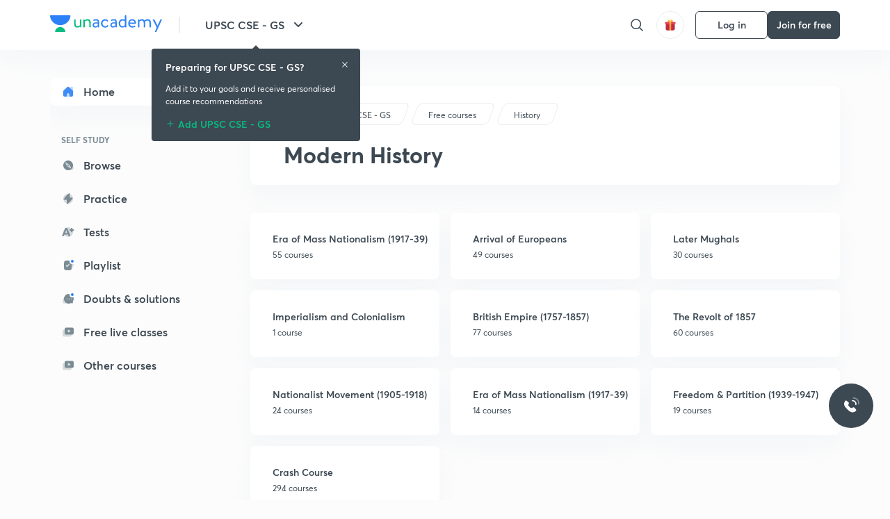

--- FILE ---
content_type: text/html; charset=utf-8
request_url: https://unacademy.com/goal/upsc-civil-services-examination-ias-preparation/KSCGY/free-platform/modern-history/IYQZT
body_size: 74990
content:
<!DOCTYPE html><html lang="en"><head><meta charSet="utf-8"/><link rel="canonical" href="https://unacademy.com/goal/upsc-civil-services-examination-ias-preparation/KSCGY/free-platform/modern-history/IYQZT"/><meta name="viewport" content="width=device-width, initial-scale=1.0"/><style>:root{
      --filter: 0;
      --theme: light;
      --color-opacity: 1;

      --color-base-0: #FCFCFC;
      --color-base-1: #FFFFFF;
      --color-base-light-0: #F7F9FB;
      --color-base-light-0-secondary: #F7F9FB;
      --color-base-fill: #3C4852;

      --color-text-primary: #3C4852;
      --color-text-secondary: #7A8B94;
      --color-text-tertiary: #FFFFFF;
      --color-text-secondary-light: #A6B3BA;
      --color-text-primary-light: #7A8B94;

      --color-shadow: rgba(233, 238, 242, 0.4);
      --color-shadow2: rgba(221, 230, 237, 0.4);
      --color-overlay: rgba(0, 0, 0, 0.5);
      --color-divider: #E9EEF2;
      --color-divider-secondary: #F0F4F7;
      --color-divider-tertiary: #3C4852;

      --color-primary-focus: #1E2429;
      --color-green-focus: #00965;
      --color-red-border-focus: #FEF5F5;
      --color-red-fill-focus: #C53D3D;
      --color-background:#FFF4E5;
      --color-progress-grey: #636D75;
      --color-progress-grey-secondary: #8A9197;
      --color-progress-base: #B1B6BA;
      --color-progress-base-secondary: #D8DADC;
      --color-purple: #E5E1FF;
      --color-purple-dark: #7F6EFC;
      --color-progress-base-primary: #000000;
      --color-purple-secondary: rgba(152, 117, 255, 0.1);
      --color-grey-background: #595959;

      --color-orange-1: #FFF5E5;

      --color-brown-1: #522C2C;
      --color-brown-2: #522C2C;
      --color-brown-3:  #A46840;

      --color-violet-1: #F7F9FB;
      --color-violet-2: #6B6D9C;

      --color-yellow-1: #B2863B;

      --color-blue-1: #45889F;

      --color-educator-bg: #F4F4F4;

      --color-accent-blue: #2d81f7;

      --color-red-1:#D84141;
      
      --color-red-2:#FFD8D8;

      --color-green-2: #08BD80;

      --color-grey-1: #e6e6e6;

      --color-blue-bg:rgba(45, 129, 247, 0.1);

      --color-blue-text: #086FFF;
    
      --color-bg-yellow: #FFFBEE;

       --color-brown-title: #905318;

      --color-green-bg: rgba(8, 189, 128, 0.1);

      --color-green-focus: rgba(0, 153, 101, 1);

      ;
  --color-i-white: #FFFFFF;
  --color-i-gray-93: #ABC9C7;
  --color-i-gray-94: #B9DFDC;
  --color-i-gray-95: #CADDDC;
  --color-i-gray-96: #DCEFED;
  --color-i-gray-97: #D8E6E5;
  --color-i-gray-98: #F3F5F7;
  --color-i-gray-99: #FCFCFC;
  --color-i-white-99: #EBF6F5;
  --color-i-green-99: #8DCCC5;
  --color-i-all-black: #000000;
  --color-i-pitch-black: #000000;
  --color-i-light-gray: #FCFCFCF;
  --color-i-white-v2: #8698a6;
  --color-i-white-v3: #FEFEFE;
  --color-i-gray: #627984;
  --color-i-gray-2: #CACACA;
  --color-i-gray-v2: #F0F4F7;
  --color-i-light-green: #E6F8F2;
  --color-i-light-orange: #FFEBCE;
  --color-i-light-red: #FFDAE1;
  --color-i-light-blue: #E5EDFA;
  --color-i-transparent-blue: #EAF2FE;
  --color-i-violet: #BA61D4;
  --color-i-vanilla: #F08FB4;
  --color-i-black: #3C4852;
  --color-i-black-light-25: rgba(60, 72, 82, 0.3);
  --color-i-dark-gray: #333333;
  --color-i-golden: #FFF7E8;
  --color-i-dark-gray-blue: #364049;
  
  --color-i-green: #08bd80;
  --color-i-green-light: rgba(8, 189, 128, 0.10);
  --color-i-green-focus: #009965;
  --color-i-blue: #2d81f7;
  --color-i-red: #eb5757;
  --color-i-red-light: rgba(235, 87, 87, 0.05);
  --color-i-red-focus: #C53D3D;
  --color-i-orange: #FFAD3B;
  

  --color-i-icon-gold: #F4D978;
  --color-i-icon-timer-gold: #D2B85A;
  --color-i-icon-butter: #DABC4C;
  --color-i-icon-butter-light: #FFE1BE52;
  --color-i-icon-black: #222222;
  --color-i-icon-dark-base: #2A2B2D;
  --color-i-icon-dark-header: #0909095c;
  --color-i-icon-dark-primary: #101010;
  --color-i-icon-dark-primary-transparent: #101010F2;
  --color-i-icon-light-hover: #2e2e2e;
  --color-i-icon-shadow: #3b3838bf;
  --color-i-icon-dark: #181919;
  --color-i-icon-dark-button: #242526;
  --color-i-icon-dark-secondary: #A2A0A2;
  --color-i-icon-dark-tertiary: #121212;
  --color-i-icon-dark-supporting: #424244;
  --color-i-icon-dark-supporting-secondary: #151515;
  --color-i-icon-light-tertiary: #F4F4F3;
  --color-i-icon-tacha: #CDB660;
  --color-i-icon-loader: #9098A3BF;
  --color-i-icon-progress: #FCFCFC30;
  --color-i-icon-overlay: #080808f2;
  --color-i-icon-gradient-1: #AA823D;
  --color-i-icon-gradient-2: #EFE288;
  --color-i-icon-gradient-3: #D1B85A;
  --color-i-icons-gradient: linear-gradient(261.69deg, #AA823D -0.19%, #EFE288 59.57%, #D1B85A 85.24%);
  --color-i-icons-skeleton-gradient: linear-gradient(90deg, rgba(0, 0, 0, 0),rgba(69, 64, 64, 0.23), rgba(0, 0, 0, 0));
  --color-i-icon-divider: #2A2B2D;
  --color-i-icon-base-fill: #F8F8F8;
  --color-i-icon-light-border: #2a2b2d6b;

  --color-i-accent-green: #08bd80;

  --color-i-text-black: #808080;
  --color-i-test: #4BB0D0;
  --color-i-combat: #2D81F7;
  --color-i-lmp: #5054cf;
  --color-i-silver: #837D8A;
  --color-i-light-silver: #E9E5EE;
  --color-i-divider: #e9eef2;
  --color-i-class: rgba(80, 84, 207, 0.15);
  --color-i-notes: rgba(255, 148, 115, 0.15);
  --color-i-practice: rgba(25, 154, 162, 0.15);
  --color-i-test-pink: rgba(234, 90, 143, 0.15);
  --color-i-combat-blue: rgba(60, 127, 250, 0.15);
  --color-i-white-transparent: rgba(252, 252, 252, 0.843);
  --color-i-winter-logo-blue: #003c8f;

  --color-i-facebook: #3B5998;
  --color-i-twitter: #00ACEE;
  --color-i-linkedIn: #0072B1;

  --color-i-light-gray: #FCFCFCF;
  --color-i-white-v2: #8698a6;
  --color-i-gray: #627984;
  --color-i-gray-v2: #F0F4F7;
  --color-i-gray-1: #a0a0a0;
  --color-i-gray-2: #c4c4c4;
  --color-i-gray-3: #9AAFBF;
  --color-i-gray-4: #EAEDF4;
  --color-i-gray-5: #D4DCE2;
  --color-i-gray-6: #F3F9FE;
  --color-i-gray-7: #F7F9FA;
  --color-i-gray-8: #94a8b3;
  --color-i-gray-9: #F4F4F3;
  --color-i-gray-10: #f8fafd;
  --color-i-gray-11: #DEE6EB;
  --color-i-gray-12: #828282;
  --color-i-gray-13: #7A8B94;
  --color-i-gray-14: #dde6ed;
  --color-i-gray-15: #7893a7;
  --color-i-gray-16: #EEEEEE;
  --color-i-gray-17: #6d6c84;
  --color-i-gray-18: #636D75;
  --color-i-gray-19: #f4f4f4;
  --color-i-gray-20: #babac0;
  --color-i-gray-21: #a0a0a5;
  --color-i-gray-22: #f0f0f0;
  --color-i-gray-23: #6d6d6d;
  --color-i-gray-24: #a0a096;
  --color-i-gray-25: #bcc5c9;
  --color-i-gray-26: #e1e0e0;
  --color-i-gray-27: #ededed;
  --color-i-gray-light-25: rgba(188, 197, 201, 0.3);
  --color-i-gray-28: #f8f8f8;
  --color-i-gray-29: #eBeBe8;
  --color-i-gray-30: rgba(0, 0, 0, 0.7);
  --color-i-gray-31: #d9d9d9;
  --color-i-gray-32: rgba(134, 152, 166, 0.12);
  --color-i-gray-33: rgba(255, 173, 59, 0.12);
  --color-i-gray-34: rgba(255, 255, 255, 0.14);
  --color-i-gray-35: #ebebeb;
  --color-i-gray-36: #f5f8fc;
  --color-i-gray-37: rgba(233, 238, 242, 0);
  --color-i-gray-38: #8B8B8B;
  --color-i-gray-39: #849295;
  --color-i-gray-40: #54748C;
  --color-i-gray-41: #f5f5f5;
  --color-i-gray-42: #8FA3B2;

  --color-i-violet-1: #7b8ab5;
  --color-i-violet-2: #493aaf;
  --color-i-violet-3: #ebe8ff;
  --color-i-violet-4: #5054CF;
  --color-i-violet-5: #4939ad;
  --color-i-violet-6: #eae7fa;
  --color-i-violet-7: #7b8ab5;
  --color-i-violet-8: #162e6d;
  --color-i-violet-9: #5754DB;
  --color-i-violet-10: #7D57EB;
  --color-i-violet-11: #F4F1FF;
  --color-i-violet-12: #7260E0;
  --color-i-violet-13: #9762f6;
  --color-i-violet-14: #8873FF;
  --color-i-violet-15: #9875FF;
  --color-i-violet-16: #070D1E;
  --color-i-violet-light: #B3C6F2;
  --color-i-violet-dark: #00154a;
  --color-i-violet-dark-1: #f7f9fb;
  --color-i-violet-light-1: #1f3262;
  --color-i-violet-17: #EDDEFF;
  --color-i-violet-18: #4B138F;
  --color-i-violet-19: #5816A9;
  --color-i-violet-20: #DFDEFF;
  --color-i-violet-21: #3B077A;
  --color-i-violet-22: #071437;
  --color-i-voilet-23: #745ae3;
  --color-i-voilet-24: rgba(45, 129, 247, 0.07);
  --color-i-voilet-25: #7B2C57;


  --color-i-blue: #2d81f7;
  --color-i-blue-1: #a9d4ff;
  --color-i-blue-2: #76baff;
  --color-i-blue-3: #1087ff;
  --color-i-blue-4: #1380d0;
  --color-i-blue-5: #e8f1ff;
  --color-i-blue-6: #f7faff;
  --color-i-blue-7: #3878D4;
  --color-i-blue-8: rgba(150, 194, 255, 0.8);
  --color-i-blue-9: #81b5ff;
  --color-i-blue-10: #f1f9ff;
  --color-i-blue-11: #f2f7fa;
  --color-i-blue-12: #54A4FF;
  --color-i-blue-13: rgba(229, 244, 255, 0.44);
  --color-i-blue-14: #eaf2fe;
  --color-i-blue-15: #eef6ff;
  --color-i-blue-16: #10A5D4;
  --color-i-blue-17: #5F8CF3;
  --color-i-blue-18: #408cf7;
  --color-i-blue-19: #1c76f3;
  --color-i-blue-20: #46BBE7;
  --color-i-blue-21: #0078d7;
  --color-i-blue-22: #f2f8ff;
  --color-i-blue-23: #086FFF;
  --color-i-blue-24: #20496b;
  --color-i-blue-25: #49BBDE;
  --color-i-blue-26: #ECF4FE;
  --color-i-blue-27: rgba(45, 129, 247, 0.1);
  --color-i-blue-28 : #d2e4fe;
  --color-i-blue-29 : #116ae8;
  --color-i-blue-30 : #CEE4FF;
  --color-i-blue-31 : #073D7F;
  --color-i-blue-32: #C2D8F3;
  --color-i-blue-33: #4A74BE;
  --color-i-blue-34: #3CAAEB;
  --color-i-blue-35 : #57b4f8;
  --color-i-blue-36: #C3D5E3;
  --color-i-blue-37: #E9F2FF;
  --color-i-blue-38: #209AB5;
  --color-i-blue-39: #069AB8;
  --color-i-blue-40: #3F51b5;
  --color-i-blue-41: #f8f8ff;
  --color-i-blue-42: rgba(32, 159, 177, 0.1);
  --color-i-blue-43: #004D81;
  --color-i-blue-44: #0D1837;
  --color-i-blue-45: #0D4491;
  --color-i-blue-46: #5873FF;
  --color-i-blue-47: #2d81f71a;
  --color-i-blue-48: #E6F0FE;

  --color-i-orange-1: #FFAD3B;
  --color-i-orange-2: #F19731;
  --color-i-orange-3: #FFEBCE;
  --color-i-orange-4: #ffeed7;
  --color-i-orange-5: #ffdc96;
  --color-i-orange-6: #fff0d0;
  --color-i-orange-7: #fff6e2;
  --color-i-orange-8: #fae3bd;
  --color-i-orange-9: #ffedd3;
  --color-i-orange-10: #fffbeb;
  --color-i-orange-11: #FFB800;
  --color-i-orange-12: #FDD0A8;
  --color-i-orange-13: #FFAA00;
  --color-i-orange-14: #FFF7EC;
  --color-i-orange-15: #EBD3A7;
  --color-i-orange-16: rgba(255, 173, 59, 0.12);
  --color-i-orange-17: rgba(233, 149, 23, 0.1);
  --color-i-orange-18: #FFF9F0;
  --color-i-orange-19: #FFF0DE;
  --color-i-orange-20: #F4D199;
  --color-i-orange-21: #FFF6EA;
  --color-i-orange-22: #ff9502;
  --color-i-orange-23: #833D0F;
  --color-i-orange-24: #FDC473CC;

  
  --color-i-yellow-1: #F1C119;
  --color-i-yellow-2: #FFE294;
  --color-i-yellow-3: #fff2d7;
  --color-i-yellow-4: #FDB858;
  --color-i-yellow-5: #FF9706;
  --color-i-yellow-6: #FFF3C9;
  --color-i-yellow-7: #CBA678;
  --color-i-yellow-8: #FCF8E7;
  --color-i-yellow-9: #fffefc;
  --color-i-yellow-10: #E79422;
  --color-i-yellow-13: #FFDA7C;
  --color-i-yellow-14: #F1B334;
  

  --color-i-pink-1: #fdeeee;
  --color-i-pink-2: #FFDAE1;
  --color-i-pink-3: #ffcdcd;
  --color-i-pink-4: #fe7b7c;
  --color-i-pink-5: #FFF4F4;
  --color-i-pink-6: #FDEFEF;
  --color-i-pink-7: #ff8080;


  --color-i-red-focus: #C53D3D;
  --color-i-red: #eb5757;
  --color-i-red-1: #F67474;
  --color-i-red-2: #EA6060;
  --color-i-red-3: #EB5757;
  --color-i-red-4:  #EB57571A;

  --color-i-brown-1: #B67245;
  --color-i-brown-2: #905318;
  --color-i-brown-3: #ab8355;
  --color-i-brown-4: #6C2A18;
  --color-i-brown-5: #6C520B;
  --color-i-brown-6: rgba(255, 173, 59, 0.2);
  --color-i-brown-7: #522C2C;
  --color-i-brown-8: #5D3402;
  --color-i-brown-9: #594602;
  --color-i-brown-10: #93550A;
  --color-i-brown-11: #885626;
  --color-i-brown-12: rgba(255, 173, 59, 0.1);
  --color-i-brown-13:  #DE7800;
  --color-i-brown-14: #CD691E;


  --color-i-turquoise-1: #21C5C6;
  --color-i-turquoise-2: #17AEB5;
  --color-i-turquoise-3: #a9f4fc;
  --color-i-turquoise-4: #199AA2;
  --color-i-turquoise-5: #01BCDB;
  --color-i-turquoise-6: #1FC1C1;

  --color-i-light-green: #E6F8F2;
  --color-i-green: #08bd80;
  --color-i-green-focus: #009965;
  --color-i-accent-green: #08bd80;
  --color-i-quiz: #04AA82;
  --color-i-green-1: #eefff7;
  --color-i-green-2: #cdfbe5;
  --color-i-green-3: #93B112;
  --color-i-green-4: #079364;
  --color-i-green-5: #62DBB2;
  --color-i-green-6: #E3F5EF;
  --color-i-green-7: #01B196;
  --color-i-green-8: #199AA2;
  --color-i-green-9: #1CC18A;
  --color-i-green-10: #E7F9F3;
  --color-i-green-11: #44A182;
  --color-i-green-12: rgba(8, 189, 128, 0.1);
  --color-i-green-13: #CAFFFF;
  --color-i-green-14: #086969;
  --color-i-green-15: #D5FFEB;
  --color-i-green-16: #00312A;
  --color-i-green-17: #008E7E;
  --color-i-green-18: #0099651A;

  --color-i-pitch-black: #000000;
  --color-i-black-1: #202022;
  --color-i-black-2: #0b1a3e;
  --color-i-black-3: #1f2432;
  --color-i-black-4: #071128;
  --color-i-black-5: #2c2c2e;
  --color-i-black-6: rgba(11, 11, 11, 0.4);
  --color-i-black-7: #2C3236;
  --color-i-black-8: #404040;
  --color-i-black-9: #01100D;
  --color-i-black-10: #00000080;

  --color-i-gold-1: #FED05C;
  --color-i-gold-2: #FDF5E4;
  --color-i-gold-3: #FFE6B2;
  --color-i-gold-4: #FFF8E0;

  --color-i-silver-1: #F8FBFD;
  --color-i-silver-2: #E2EDF4;

  --color-i-highlight: #FFEEC4;
  --color-i-current-highlight: #FBD39B;
  --color-i-yellow-11: #fffaf3;
  --color-i-yellow-12: #fef4e6;
  --color-i-orange-light: #FFAD3B;
  --color-i-orange-streaks: #FFB54E;
  --color-i-orange-dark: #f99d47;
  --color-i-blue-streaks: #34A4FF;

  --color-rank-pill-1: #B2863B;
  --color-rank-pill-2: #45889F;
  --color-rank-pill-3: #A46840;
  --color-rank-pill-4: #6B6D9C;

  --color-accent-blue: #2d81f7;

  --color-red-1:#D84141;
      
  --color-red-2:#FFD8D8;

  --color-green-2: #08BD80;

  --color-grey-1: #e6e6e6;

}</style><link rel="preload" as="image" imageSrcSet="https://static.uacdn.net/production/_next/static/images/logo.svg?q=75&amp;auto=format%2Ccompress&amp;w=256 1x, https://static.uacdn.net/production/_next/static/images/logo.svg?q=75&amp;auto=format%2Ccompress&amp;w=384 2x"/><link rel="preload" as="image" imageSrcSet="https://static.uacdn.net/production/_next/static/images/giftHomePage.svg?q=75&amp;auto=format%2Ccompress&amp;w=32 1x, https://static.uacdn.net/production/_next/static/images/giftHomePage.svg?q=75&amp;auto=format%2Ccompress&amp;w=48 2x"/><meta name="twitter:card" content="summary"/><meta name="twitter:creator" content="@unacademy"/><meta property="og:type" content="website"/><meta property="og:image:width" content="800"/><meta property="og:image:height" content="600"/><meta property="og:site_name" content="Unacademy"/><meta property="theme-color" content="FFA500"/><meta property="twitter:app:id:iphone" content="1342565069"/><meta property="twitter:app:id:ipad" content="1342565069"/><meta property="twitter:app:id:googleplay" content="4976430399163977061"/><meta property="twitter:app:url:iphone" content="medium://p/9fd506428204"/><meta property="twitter:app:name:iphone" content="Unacademy IOS"/><meta property="al:ios:app_name" content="Unacademy IOS"/><meta property="al:ios:app_store_id" content="1342565069"/><meta property="al:ios:url" content="medium://p/9fd506428204"/><meta property="al:android:package" content="com.unacademyapp"/><meta property="al:android:url" content="unacademy://goal/ssc-exams/VLEMN/free"/><meta property="al:android:app_name" content="Unacademy Android"/><meta name="robots" content="index,follow"/><meta name="googlebot" content="index,follow"/><meta name="description" content="Explore various courses on Modern History from India&#x27;s top educators on Unacademy"/><meta property="og:title" content="Modern History | UPSC CSE - GS | Unacademy"/><meta property="og:description" content="Explore various courses on Modern History from India&#x27;s top educators on Unacademy"/><meta property="og:url" content="https://unacademy.com/goal/upsc-civil-services-examination-ias-preparation/KSCGY/free/topic/modern-history/IYQZT"/><meta property="og:image" content="https://static.uacdn.net/thumbnail/graph_images/6813ed26e96541c4b29bf8b30729057d.png"/><title>Modern History | UPSC CSE - GS | Unacademy</title><link rel="canonical" href="https://unacademy.com/goal/upsc-civil-services-examination-ias-preparation/KSCGY/free/topic/modern-history/IYQZT"/><meta name="next-head-count" content="33"/><link rel="shortcut icon" href="https://static.uacdn.net/production/_next/static/favicon.ico"/><meta name="theme-color" content="#3C4852"/><link rel="manifest" href="/static/manifest.json" crossorigin="use-credentials"/><meta name="mobile-web-app-capable" content="yes"/><meta name="apple-mobile-web-app-capable" content="yes"/><meta name="application-name" content="Unacademy"/><meta name="apple-mobile-web-app-title" content="Unacademy"/><meta property="og:logo" content="https://static.uacdn.net/production/_next/static/icons/icon-72x72.png"/><meta property="og:logo" content="https://static.uacdn.net/production/_next/static/icons/icon-96x96.png"/><meta property="og:logo" content="https://static.uacdn.net/production/_next/static/icons/icon-128x128.png"/><meta property="og:logo" content="https://static.uacdn.net/production/_next/static/icons/icon-144x144.png"/><meta property="og:logo" content="https://static.uacdn.net/production/_next/static/icons/icon-152x152.png"/><meta property="og:logo" content="https://static.uacdn.net/production/_next/static/icons/icon-192x192.png"/><meta property="og:logo" content="https://static.uacdn.net/production/_next/static/icons/icon-384x384.png"/><meta property="og:logo" content="https://static.uacdn.net/production/_next/static/icons/icon-512x512.png"/><link rel="apple-touch-icon" href="https://static.uacdn.net/production/_next/static/icons/icon-192x192.png"/><meta name="msapplication-starturl" content="/"/><link rel="preconnect" href="https://static.uacdn.net" crossorigin="true"/><link rel="preconnect" href="https://errors3.unacademy.com/" crossorigin="true"/><link rel="dns-prefetch" href="https://www.google-analytics.com" crossorigin="true"/><script async="" src="https://www.googletagmanager.com/gtag/js?id=GTM-5F85XTW"></script><script>
            window.dataLayer = window.dataLayer || [];
            function gtag(){dataLayer.push(arguments);}
            gtag('js', new Date());
            gtag('config', 'GTM-5F85XTW', {
              page_path: window.location.pathname,
            });
          </script><noscript data-n-css=""></noscript><script defer="" nomodule="" src="https://static.uacdn.net/production/_next/static/chunks/polyfills-c67a75d1b6f99dc8.js"></script><script data-partytown-config="">
            partytown = {
              lib: "https://static.uacdn.net/production/_next/static/~partytown/"
            };
          </script><script data-partytown="">!(function(w,p,f,c){c=w[p]=w[p]||{};c[f]=(c[f]||[])})(window,'partytown','forward');/* Partytown 0.7.5 - MIT builder.io */
!function(t,e,n,i,r,o,a,d,s,c,p,l){function u(){l||(l=1,"/"==(a=(o.lib||"/~partytown/")+(o.debug?"debug/":""))[0]&&(s=e.querySelectorAll('script[type="text/partytown"]'),i!=t?i.dispatchEvent(new CustomEvent("pt1",{detail:t})):(d=setTimeout(f,1e4),e.addEventListener("pt0",w),r?h(1):n.serviceWorker?n.serviceWorker.register(a+(o.swPath||"partytown-sw.js"),{scope:a}).then((function(t){t.active?h():t.installing&&t.installing.addEventListener("statechange",(function(t){"activated"==t.target.state&&h()}))}),console.error):f())))}function h(t){c=e.createElement(t?"script":"iframe"),t||(c.setAttribute("style","display:block;width:0;height:0;border:0;visibility:hidden"),c.setAttribute("aria-hidden",!0)),c.src=a+"partytown-"+(t?"atomics.js?v=0.7.5":"sandbox-sw.html?"+Date.now()),e.body.appendChild(c)}function f(n,r){for(w(),i==t&&(o.forward||[]).map((function(e){delete t[e.split(".")[0]]})),n=0;n<s.length;n++)(r=e.createElement("script")).innerHTML=s[n].innerHTML,e.head.appendChild(r);c&&c.parentNode.removeChild(c)}function w(){clearTimeout(d)}o=t.partytown||{},i==t&&(o.forward||[]).map((function(e){p=t,e.split(".").map((function(e,n,i){p=p[i[n]]=n+1<i.length?"push"==i[n+1]?[]:p[i[n]]||{}:function(){(t._ptf=t._ptf||[]).push(i,arguments)}}))})),"complete"==e.readyState?u():(t.addEventListener("DOMContentLoaded",u),t.addEventListener("load",u))}(window,document,navigator,top,window.crossOriginIsolated);</script><script id="gtm-script" type="text/partytown" data-nscript="worker">
            (function(w,d,s,l,i){w[l]=w[l]||[];w[l].push({'gtm.start':
            new Date().getTime(),event:'gtm.js'});var f=d.getElementsByTagName(s)[0],
            j=d.createElement(s),dl=l!='dataLayer'?'&l='+l:'';j.async=true;j.src=
            'https://www.googletagmanager.com/gtm.js?id='+i+dl;f.parentNode.insertBefore(j,f);
            })(window,document,'script','dataLayer', 'GTM-5F85XTW');
          </script><script src="https://static.uacdn.net/production/_next/static/chunks/webpack-38c9b5ca86b23b02.js" defer=""></script><script src="https://static.uacdn.net/production/_next/static/chunks/framework-a276e7e779152ce1.js" defer=""></script><script src="https://static.uacdn.net/production/_next/static/chunks/main-dcb22855a541aa7b.js" defer=""></script><script src="https://static.uacdn.net/production/_next/static/chunks/pages/_app-43b6b29c0f2b201c.js" defer=""></script><script src="https://static.uacdn.net/production/_next/static/chunks/35303-0dc2cd0f75d6182a.js" defer=""></script><script src="https://static.uacdn.net/production/_next/static/chunks/5566-7c63988a5b741702.js" defer=""></script><script src="https://static.uacdn.net/production/_next/static/chunks/82492-c3b8df39b65cc4fc.js" defer=""></script><script src="https://static.uacdn.net/production/_next/static/chunks/2185-515a773abe8a6bea.js" defer=""></script><script src="https://static.uacdn.net/production/_next/static/chunks/36688-955528e047729d4e.js" defer=""></script><script src="https://static.uacdn.net/production/_next/static/chunks/89755-1a9999752ce09eac.js" defer=""></script><script src="https://static.uacdn.net/production/_next/static/chunks/50361-2e4664fde80d339a.js" defer=""></script><script src="https://static.uacdn.net/production/_next/static/chunks/13025-322410a968151173.js" defer=""></script><script src="https://static.uacdn.net/production/_next/static/chunks/35002-3cf387de2026a8da.js" defer=""></script><script src="https://static.uacdn.net/production/_next/static/chunks/65127-69f753063dff5e09.js" defer=""></script><script src="https://static.uacdn.net/production/_next/static/chunks/19802-f805ed6562385c99.js" defer=""></script><script src="https://static.uacdn.net/production/_next/static/chunks/17321-af3b2419f8e1be95.js" defer=""></script><script src="https://static.uacdn.net/production/_next/static/chunks/868-f2054ee19048d5cd.js" defer=""></script><script src="https://static.uacdn.net/production/_next/static/chunks/86879-68c9149ae091dd55.js" defer=""></script><script src="https://static.uacdn.net/production/_next/static/chunks/23306-e20f92a1304cda27.js" defer=""></script><script src="https://static.uacdn.net/production/_next/static/chunks/26013-0084bda2a6ff4ebd.js" defer=""></script><script src="https://static.uacdn.net/production/_next/static/chunks/57131-26b333bdb760cd2b.js" defer=""></script><script src="https://static.uacdn.net/production/_next/static/chunks/50618-ea95c7a2071db5a8.js" defer=""></script><script src="https://static.uacdn.net/production/_next/static/chunks/75948-faddf5ac85331de4.js" defer=""></script><script src="https://static.uacdn.net/production/_next/static/chunks/55047-1ddfcf06a4067e39.js" defer=""></script><script src="https://static.uacdn.net/production/_next/static/chunks/4881-09e438eecb2670b2.js" defer=""></script><script src="https://static.uacdn.net/production/_next/static/chunks/31274-bec28b78f53b3804.js" defer=""></script><script src="https://static.uacdn.net/production/_next/static/chunks/20381-5ede3d60645fc69a.js" defer=""></script><script src="https://static.uacdn.net/production/_next/static/chunks/54283-16b8840a05b62a0a.js" defer=""></script><script src="https://static.uacdn.net/production/_next/static/chunks/98019-351c503912bed056.js" defer=""></script><script src="https://static.uacdn.net/production/_next/static/chunks/pages/goal/%5BgoalSlug%5D/%5BgoalUID%5D/free-platform/%5BtopicSlugType%5D/%5BtopicSlugUID%5D-923ff7acaca19e6f.js" defer=""></script><script src="https://static.uacdn.net/production/_next/static/fTjE44Jtf-tXQ1XUoZzyT/_buildManifest.js" defer=""></script><script src="https://static.uacdn.net/production/_next/static/fTjE44Jtf-tXQ1XUoZzyT/_ssgManifest.js" defer=""></script><style id="jss-server-side">.MuiPaper-root {
  color: rgba(0, 0, 0, 0.87);
  transition: box-shadow 300ms cubic-bezier(0.4, 0, 0.2, 1) 0ms;
  background-color: #fff;
}
.MuiPaper-rounded {
  border-radius: 4px;
}
.MuiPaper-outlined {
  border: 1px solid rgba(0, 0, 0, 0.12);
}
.MuiPaper-elevation0 {
  box-shadow: none;
}
.MuiPaper-elevation1 {
  box-shadow: 0px 2px 1px -1px rgba(0,0,0,0.2),0px 1px 1px 0px rgba(0,0,0,0.14),0px 1px 3px 0px rgba(0,0,0,0.12);
}
.MuiPaper-elevation2 {
  box-shadow: 0px 3px 1px -2px rgba(0,0,0,0.2),0px 2px 2px 0px rgba(0,0,0,0.14),0px 1px 5px 0px rgba(0,0,0,0.12);
}
.MuiPaper-elevation3 {
  box-shadow: 0px 3px 3px -2px rgba(0,0,0,0.2),0px 3px 4px 0px rgba(0,0,0,0.14),0px 1px 8px 0px rgba(0,0,0,0.12);
}
.MuiPaper-elevation4 {
  box-shadow: 0px 2px 4px -1px rgba(0,0,0,0.2),0px 4px 5px 0px rgba(0,0,0,0.14),0px 1px 10px 0px rgba(0,0,0,0.12);
}
.MuiPaper-elevation5 {
  box-shadow: 0px 3px 5px -1px rgba(0,0,0,0.2),0px 5px 8px 0px rgba(0,0,0,0.14),0px 1px 14px 0px rgba(0,0,0,0.12);
}
.MuiPaper-elevation6 {
  box-shadow: 0px 3px 5px -1px rgba(0,0,0,0.2),0px 6px 10px 0px rgba(0,0,0,0.14),0px 1px 18px 0px rgba(0,0,0,0.12);
}
.MuiPaper-elevation7 {
  box-shadow: 0px 4px 5px -2px rgba(0,0,0,0.2),0px 7px 10px 1px rgba(0,0,0,0.14),0px 2px 16px 1px rgba(0,0,0,0.12);
}
.MuiPaper-elevation8 {
  box-shadow: 0px 5px 5px -3px rgba(0,0,0,0.2),0px 8px 10px 1px rgba(0,0,0,0.14),0px 3px 14px 2px rgba(0,0,0,0.12);
}
.MuiPaper-elevation9 {
  box-shadow: 0px 5px 6px -3px rgba(0,0,0,0.2),0px 9px 12px 1px rgba(0,0,0,0.14),0px 3px 16px 2px rgba(0,0,0,0.12);
}
.MuiPaper-elevation10 {
  box-shadow: 0px 6px 6px -3px rgba(0,0,0,0.2),0px 10px 14px 1px rgba(0,0,0,0.14),0px 4px 18px 3px rgba(0,0,0,0.12);
}
.MuiPaper-elevation11 {
  box-shadow: 0px 6px 7px -4px rgba(0,0,0,0.2),0px 11px 15px 1px rgba(0,0,0,0.14),0px 4px 20px 3px rgba(0,0,0,0.12);
}
.MuiPaper-elevation12 {
  box-shadow: 0px 7px 8px -4px rgba(0,0,0,0.2),0px 12px 17px 2px rgba(0,0,0,0.14),0px 5px 22px 4px rgba(0,0,0,0.12);
}
.MuiPaper-elevation13 {
  box-shadow: 0px 7px 8px -4px rgba(0,0,0,0.2),0px 13px 19px 2px rgba(0,0,0,0.14),0px 5px 24px 4px rgba(0,0,0,0.12);
}
.MuiPaper-elevation14 {
  box-shadow: 0px 7px 9px -4px rgba(0,0,0,0.2),0px 14px 21px 2px rgba(0,0,0,0.14),0px 5px 26px 4px rgba(0,0,0,0.12);
}
.MuiPaper-elevation15 {
  box-shadow: 0px 8px 9px -5px rgba(0,0,0,0.2),0px 15px 22px 2px rgba(0,0,0,0.14),0px 6px 28px 5px rgba(0,0,0,0.12);
}
.MuiPaper-elevation16 {
  box-shadow: 0px 8px 10px -5px rgba(0,0,0,0.2),0px 16px 24px 2px rgba(0,0,0,0.14),0px 6px 30px 5px rgba(0,0,0,0.12);
}
.MuiPaper-elevation17 {
  box-shadow: 0px 8px 11px -5px rgba(0,0,0,0.2),0px 17px 26px 2px rgba(0,0,0,0.14),0px 6px 32px 5px rgba(0,0,0,0.12);
}
.MuiPaper-elevation18 {
  box-shadow: 0px 9px 11px -5px rgba(0,0,0,0.2),0px 18px 28px 2px rgba(0,0,0,0.14),0px 7px 34px 6px rgba(0,0,0,0.12);
}
.MuiPaper-elevation19 {
  box-shadow: 0px 9px 12px -6px rgba(0,0,0,0.2),0px 19px 29px 2px rgba(0,0,0,0.14),0px 7px 36px 6px rgba(0,0,0,0.12);
}
.MuiPaper-elevation20 {
  box-shadow: 0px 10px 13px -6px rgba(0,0,0,0.2),0px 20px 31px 3px rgba(0,0,0,0.14),0px 8px 38px 7px rgba(0,0,0,0.12);
}
.MuiPaper-elevation21 {
  box-shadow: 0px 10px 13px -6px rgba(0,0,0,0.2),0px 21px 33px 3px rgba(0,0,0,0.14),0px 8px 40px 7px rgba(0,0,0,0.12);
}
.MuiPaper-elevation22 {
  box-shadow: 0px 10px 14px -6px rgba(0,0,0,0.2),0px 22px 35px 3px rgba(0,0,0,0.14),0px 8px 42px 7px rgba(0,0,0,0.12);
}
.MuiPaper-elevation23 {
  box-shadow: 0px 11px 14px -7px rgba(0,0,0,0.2),0px 23px 36px 3px rgba(0,0,0,0.14),0px 9px 44px 8px rgba(0,0,0,0.12);
}
.MuiPaper-elevation24 {
  box-shadow: 0px 11px 15px -7px rgba(0,0,0,0.2),0px 24px 38px 3px rgba(0,0,0,0.14),0px 9px 46px 8px rgba(0,0,0,0.12);
}
.MuiButtonBase-root {
  color: inherit;
  border: 0;
  cursor: pointer;
  margin: 0;
  display: inline-flex;
  outline: 0;
  padding: 0;
  position: relative;
  align-items: center;
  user-select: none;
  border-radius: 0;
  vertical-align: middle;
  -moz-appearance: none;
  justify-content: center;
  text-decoration: none;
  background-color: transparent;
  -webkit-appearance: none;
  -webkit-tap-highlight-color: transparent;
}
.MuiButtonBase-root::-moz-focus-inner {
  border-style: none;
}
.MuiButtonBase-root.Mui-disabled {
  cursor: default;
  pointer-events: none;
}
@media print {
  .MuiButtonBase-root {
    color-adjust: exact;
  }
}
  .MuiIconButton-root {
    flex: 0 0 auto;
    color: rgba(0, 0, 0, 0.54);
    padding: 12px;
    overflow: visible;
    font-size: 1.5rem;
    text-align: center;
    transition: background-color 150ms cubic-bezier(0.4, 0, 0.2, 1) 0ms;
    border-radius: 50%;
  }
  .MuiIconButton-root:hover {
    background-color: rgba(0, 0, 0, 0.04);
  }
  .MuiIconButton-root.Mui-disabled {
    color: rgba(0, 0, 0, 0.26);
    background-color: transparent;
  }
@media (hover: none) {
  .MuiIconButton-root:hover {
    background-color: transparent;
  }
}
  .MuiIconButton-edgeStart {
    margin-left: -12px;
  }
  .MuiIconButton-sizeSmall.MuiIconButton-edgeStart {
    margin-left: -3px;
  }
  .MuiIconButton-edgeEnd {
    margin-right: -12px;
  }
  .MuiIconButton-sizeSmall.MuiIconButton-edgeEnd {
    margin-right: -3px;
  }
  .MuiIconButton-colorInherit {
    color: inherit;
  }
  .MuiIconButton-colorPrimary {
    color: #3f51b5;
  }
  .MuiIconButton-colorPrimary:hover {
    background-color: rgba(63, 81, 181, 0.04);
  }
@media (hover: none) {
  .MuiIconButton-colorPrimary:hover {
    background-color: transparent;
  }
}
  .MuiIconButton-colorSecondary {
    color: #f50057;
  }
  .MuiIconButton-colorSecondary:hover {
    background-color: rgba(245, 0, 87, 0.04);
  }
@media (hover: none) {
  .MuiIconButton-colorSecondary:hover {
    background-color: transparent;
  }
}
  .MuiIconButton-sizeSmall {
    padding: 3px;
    font-size: 1.125rem;
  }
  .MuiIconButton-label {
    width: 100%;
    display: flex;
    align-items: inherit;
    justify-content: inherit;
  }
  .MuiButton-root {
    color: rgba(0, 0, 0, 0.87);
    padding: 6px 16px;
    font-size: 0.875rem;
    min-width: 64px;
    box-sizing: border-box;
    transition: background-color 250ms cubic-bezier(0.4, 0, 0.2, 1) 0ms,box-shadow 250ms cubic-bezier(0.4, 0, 0.2, 1) 0ms,border 250ms cubic-bezier(0.4, 0, 0.2, 1) 0ms;
    font-family: "Roboto", "Helvetica", "Arial", sans-serif;
    font-weight: 500;
    line-height: 1.75;
    border-radius: 4px;
    letter-spacing: 0.02857em;
    text-transform: uppercase;
  }
  .MuiButton-root:hover {
    text-decoration: none;
    background-color: rgba(0, 0, 0, 0.04);
  }
  .MuiButton-root.Mui-disabled {
    color: rgba(0, 0, 0, 0.26);
  }
@media (hover: none) {
  .MuiButton-root:hover {
    background-color: transparent;
  }
}
  .MuiButton-root:hover.Mui-disabled {
    background-color: transparent;
  }
  .MuiButton-label {
    width: 100%;
    display: inherit;
    align-items: inherit;
    justify-content: inherit;
  }
  .MuiButton-text {
    padding: 6px 8px;
  }
  .MuiButton-textPrimary {
    color: #3f51b5;
  }
  .MuiButton-textPrimary:hover {
    background-color: rgba(63, 81, 181, 0.04);
  }
@media (hover: none) {
  .MuiButton-textPrimary:hover {
    background-color: transparent;
  }
}
  .MuiButton-textSecondary {
    color: #f50057;
  }
  .MuiButton-textSecondary:hover {
    background-color: rgba(245, 0, 87, 0.04);
  }
@media (hover: none) {
  .MuiButton-textSecondary:hover {
    background-color: transparent;
  }
}
  .MuiButton-outlined {
    border: 1px solid rgba(0, 0, 0, 0.23);
    padding: 5px 15px;
  }
  .MuiButton-outlined.Mui-disabled {
    border: 1px solid rgba(0, 0, 0, 0.12);
  }
  .MuiButton-outlinedPrimary {
    color: #3f51b5;
    border: 1px solid rgba(63, 81, 181, 0.5);
  }
  .MuiButton-outlinedPrimary:hover {
    border: 1px solid #3f51b5;
    background-color: rgba(63, 81, 181, 0.04);
  }
@media (hover: none) {
  .MuiButton-outlinedPrimary:hover {
    background-color: transparent;
  }
}
  .MuiButton-outlinedSecondary {
    color: #f50057;
    border: 1px solid rgba(245, 0, 87, 0.5);
  }
  .MuiButton-outlinedSecondary:hover {
    border: 1px solid #f50057;
    background-color: rgba(245, 0, 87, 0.04);
  }
  .MuiButton-outlinedSecondary.Mui-disabled {
    border: 1px solid rgba(0, 0, 0, 0.26);
  }
@media (hover: none) {
  .MuiButton-outlinedSecondary:hover {
    background-color: transparent;
  }
}
  .MuiButton-contained {
    color: rgba(0, 0, 0, 0.87);
    box-shadow: 0px 3px 1px -2px rgba(0,0,0,0.2),0px 2px 2px 0px rgba(0,0,0,0.14),0px 1px 5px 0px rgba(0,0,0,0.12);
    background-color: #e0e0e0;
  }
  .MuiButton-contained:hover {
    box-shadow: 0px 2px 4px -1px rgba(0,0,0,0.2),0px 4px 5px 0px rgba(0,0,0,0.14),0px 1px 10px 0px rgba(0,0,0,0.12);
    background-color: #d5d5d5;
  }
  .MuiButton-contained.Mui-focusVisible {
    box-shadow: 0px 3px 5px -1px rgba(0,0,0,0.2),0px 6px 10px 0px rgba(0,0,0,0.14),0px 1px 18px 0px rgba(0,0,0,0.12);
  }
  .MuiButton-contained:active {
    box-shadow: 0px 5px 5px -3px rgba(0,0,0,0.2),0px 8px 10px 1px rgba(0,0,0,0.14),0px 3px 14px 2px rgba(0,0,0,0.12);
  }
  .MuiButton-contained.Mui-disabled {
    color: rgba(0, 0, 0, 0.26);
    box-shadow: none;
    background-color: rgba(0, 0, 0, 0.12);
  }
@media (hover: none) {
  .MuiButton-contained:hover {
    box-shadow: 0px 3px 1px -2px rgba(0,0,0,0.2),0px 2px 2px 0px rgba(0,0,0,0.14),0px 1px 5px 0px rgba(0,0,0,0.12);
    background-color: #e0e0e0;
  }
}
  .MuiButton-contained:hover.Mui-disabled {
    background-color: rgba(0, 0, 0, 0.12);
  }
  .MuiButton-containedPrimary {
    color: #fff;
    background-color: #3f51b5;
  }
  .MuiButton-containedPrimary:hover {
    background-color: #303f9f;
  }
@media (hover: none) {
  .MuiButton-containedPrimary:hover {
    background-color: #3f51b5;
  }
}
  .MuiButton-containedSecondary {
    color: #fff;
    background-color: #f50057;
  }
  .MuiButton-containedSecondary:hover {
    background-color: #c51162;
  }
@media (hover: none) {
  .MuiButton-containedSecondary:hover {
    background-color: #f50057;
  }
}
  .MuiButton-disableElevation {
    box-shadow: none;
  }
  .MuiButton-disableElevation:hover {
    box-shadow: none;
  }
  .MuiButton-disableElevation.Mui-focusVisible {
    box-shadow: none;
  }
  .MuiButton-disableElevation:active {
    box-shadow: none;
  }
  .MuiButton-disableElevation.Mui-disabled {
    box-shadow: none;
  }
  .MuiButton-colorInherit {
    color: inherit;
    border-color: currentColor;
  }
  .MuiButton-textSizeSmall {
    padding: 4px 5px;
    font-size: 0.8125rem;
  }
  .MuiButton-textSizeLarge {
    padding: 8px 11px;
    font-size: 0.9375rem;
  }
  .MuiButton-outlinedSizeSmall {
    padding: 3px 9px;
    font-size: 0.8125rem;
  }
  .MuiButton-outlinedSizeLarge {
    padding: 7px 21px;
    font-size: 0.9375rem;
  }
  .MuiButton-containedSizeSmall {
    padding: 4px 10px;
    font-size: 0.8125rem;
  }
  .MuiButton-containedSizeLarge {
    padding: 8px 22px;
    font-size: 0.9375rem;
  }
  .MuiButton-fullWidth {
    width: 100%;
  }
  .MuiButton-startIcon {
    display: inherit;
    margin-left: -4px;
    margin-right: 8px;
  }
  .MuiButton-startIcon.MuiButton-iconSizeSmall {
    margin-left: -2px;
  }
  .MuiButton-endIcon {
    display: inherit;
    margin-left: 8px;
    margin-right: -4px;
  }
  .MuiButton-endIcon.MuiButton-iconSizeSmall {
    margin-right: -2px;
  }
  .MuiButton-iconSizeSmall > *:first-child {
    font-size: 18px;
  }
  .MuiButton-iconSizeMedium > *:first-child {
    font-size: 20px;
  }
  .MuiButton-iconSizeLarge > *:first-child {
    font-size: 22px;
  }
  .MuiDivider-root {
    border: none;
    height: 1px;
    margin: 0;
    flex-shrink: 0;
    background-color: rgba(0, 0, 0, 0.12);
  }
  .MuiDivider-absolute {
    left: 0;
    width: 100%;
    bottom: 0;
    position: absolute;
  }
  .MuiDivider-inset {
    margin-left: 72px;
  }
  .MuiDivider-light {
    background-color: rgba(0, 0, 0, 0.08);
  }
  .MuiDivider-middle {
    margin-left: 16px;
    margin-right: 16px;
  }
  .MuiDivider-vertical {
    width: 1px;
    height: 100%;
  }
  .MuiDivider-flexItem {
    height: auto;
    align-self: stretch;
  }
  .MuiLinearProgress-root {
    height: 4px;
    overflow: hidden;
    position: relative;
  }
@media print {
  .MuiLinearProgress-root {
    color-adjust: exact;
  }
}
  .MuiLinearProgress-colorPrimary {
    background-color: rgb(182, 188, 226);
  }
  .MuiLinearProgress-colorSecondary {
    background-color: rgb(251, 158, 191);
  }
  .MuiLinearProgress-buffer {
    background-color: transparent;
  }
  .MuiLinearProgress-query {
    transform: rotate(180deg);
  }
  .MuiLinearProgress-dashed {
    width: 100%;
    height: 100%;
    position: absolute;
    animation: MuiLinearProgress-keyframes-buffer 3s infinite linear;
    margin-top: 0;
  }
  .MuiLinearProgress-dashedColorPrimary {
    background-size: 10px 10px;
    background-image: radial-gradient(rgb(182, 188, 226) 0%, rgb(182, 188, 226) 16%, transparent 42%);
    background-position: 0 -23px;
  }
  .MuiLinearProgress-dashedColorSecondary {
    background-size: 10px 10px;
    background-image: radial-gradient(rgb(251, 158, 191) 0%, rgb(251, 158, 191) 16%, transparent 42%);
    background-position: 0 -23px;
  }
  .MuiLinearProgress-bar {
    top: 0;
    left: 0;
    width: 100%;
    bottom: 0;
    position: absolute;
    transition: transform 0.2s linear;
    transform-origin: left;
  }
  .MuiLinearProgress-barColorPrimary {
    background-color: #3f51b5;
  }
  .MuiLinearProgress-barColorSecondary {
    background-color: #f50057;
  }
  .MuiLinearProgress-bar1Indeterminate {
    width: auto;
    animation: MuiLinearProgress-keyframes-indeterminate1 2.1s cubic-bezier(0.65, 0.815, 0.735, 0.395) infinite;
  }
  .MuiLinearProgress-bar1Determinate {
    transition: transform .4s linear;
  }
  .MuiLinearProgress-bar1Buffer {
    z-index: 1;
    transition: transform .4s linear;
  }
  .MuiLinearProgress-bar2Indeterminate {
    width: auto;
    animation: MuiLinearProgress-keyframes-indeterminate2 2.1s cubic-bezier(0.165, 0.84, 0.44, 1) 1.15s infinite;
  }
  .MuiLinearProgress-bar2Buffer {
    transition: transform .4s linear;
  }
@keyframes MuiLinearProgress-keyframes-indeterminate1 {
  0% {
    left: -35%;
    right: 100%;
  }
  60% {
    left: 100%;
    right: -90%;
  }
  100% {
    left: 100%;
    right: -90%;
  }
}
@keyframes MuiLinearProgress-keyframes-indeterminate2 {
  0% {
    left: -200%;
    right: 100%;
  }
  60% {
    left: 107%;
    right: -8%;
  }
  100% {
    left: 107%;
    right: -8%;
  }
}
@keyframes MuiLinearProgress-keyframes-buffer {
  0% {
    opacity: 1;
    background-position: 0 -23px;
  }
  50% {
    opacity: 0;
    background-position: 0 -23px;
  }
  100% {
    opacity: 1;
    background-position: -200px -23px;
  }
}</style><style id="material-ui-styles-begin"></style><style id="material-ui-styles-end"></style></head><script type="application/ld+json">{"@context":"https://schema.org","@type":"WebSite","name":"Unacademy","alternateName":"Unacademy","url":"https://unacademy.com/","potentialAction":{"@type":"SearchAction","target":"https://unacademy.com/search/{search_term_string}","query-input":"required name=search_term_string"}}</script><link type="application/opensearchdescription+xml" rel="search" href="/opensearch.xml"/><body><noscript><iframe title="gtm" src="https://www.googletagmanager.com/ns.html?id=GTM-5F85XTW" height="0" width="0" style="display:none;visibility:hidden"></iframe></noscript><div id="__next"><style data-emotion="css-global 191jpgc">.h1_variant{font-size:48px;font-weight:700;line-height:56px;letter-spacing:-0.01em;}@media screen and (max-width: 47.95em){.h1_variant{font-size:32px;line-height:40px;}}.h2_variant{font-size:32px;font-weight:700;line-height:40px;letter-spacing:-0.01em;}@media screen and (max-width: 47.95em){.h2_variant{font-size:24px;line-height:32px;letter-spacing:-0.005em;}}.h3_variant{font-size:24px;font-weight:700;line-height:32px;letter-spacing:-0.005em;}@media screen and (max-width: 47.95em){.h3_variant{font-size:20px;line-height:26px;}}.h4_variant{font-size:20px;font-weight:700;line-height:26px;letter-spacing:-0.005em;}.h5_variant{font-size:16px;font-weight:600;line-height:24px;letter-spacing:-0.005em;}.h6_variant{font-size:14px;font-weight:600;line-height:20px;letter-spacing:0em;}.p1_variant{font-size:16px;font-weight:400;line-height:24px;letter-spacing:0em;}.p2_variant{font-size:14px;font-weight:400;line-height:20px;letter-spacing:0em;}.p3_variant{font-size:12px;font-weight:400;line-height:16px;letter-spacing:0em;}</style><style data-emotion="css-global ta60ka">html{line-height:1.15;-webkit-text-size-adjust:100%;}body{margin:0;}main{display:block;}h1{font-size:2em;margin:0.67em 0;}hr{box-sizing:content-box;height:0;overflow:visible;}pre{font-family:monospace,monospace;font-size:1em;}a{background-color:transparent;}abbr[title]{border-bottom:none;-webkit-text-decoration:underline;text-decoration:underline;-webkit-text-decoration:underline dotted;text-decoration:underline dotted;}b,strong{font-weight:bolder;}code,kbd,samp{font-family:monospace,monospace;font-size:1em;}small{font-size:80%;}sub,sup{font-size:75%;line-height:0;position:relative;vertical-align:baseline;}sub{bottom:-0.25em;}sup{top:-0.5em;}img{border-style:none;}button,input,optgroup,select,textarea{font-family:inherit;font-size:100%;line-height:1.15;margin:0;}button,input{overflow:visible;}button,select{text-transform:none;}button,[type="button"],[type="reset"],[type="submit"]{-webkit-appearance:button;}button::-moz-focus-inner,[type="button"]::-moz-focus-inner,[type="reset"]::-moz-focus-inner,[type="submit"]::-moz-focus-inner{border-style:none;padding:0;}button:-moz-focusring,[type="button"]:-moz-focusring,[type="reset"]:-moz-focusring,[type="submit"]:-moz-focusring{outline:1px dotted ButtonText;}fieldset{padding:0.35em 0.75em 0.625em;}legend{box-sizing:border-box;color:inherit;display:table;max-width:100%;padding:0;white-space:normal;}progress{vertical-align:baseline;}textarea{overflow:auto;}[type="checkbox"],[type="radio"]{box-sizing:border-box;padding:0;}[type="number"]::-webkit-inner-spin-button,[type="number"]::-webkit-outer-spin-button{height:auto;}[type="search"]{-webkit-appearance:textfield;outline-offset:-2px;}[type="search"]::-webkit-search-decoration{-webkit-appearance:none;}::-webkit-file-upload-button{-webkit-appearance:button;font:inherit;}details{display:block;}summary{display:-webkit-box;display:-webkit-list-item;display:-ms-list-itembox;display:list-item;}template{display:none;}[hidden]{display:none;}body{background-color:var(--color-base-0);}#mobile-chat-container{box-shadow:0px 16px 32px 0px var(--color-shadow)!important;}.fa{font-family:FontAwesome,sans-serif!important;}*{text-rendering:optimizeLegibility;box-sizing:border-box;word-break:break-word;outline:none;-webkit-text-decoration:none;text-decoration:none;margin:0;-webkit-font-smoothing:antialiased;-moz-osx-font-smoothing:grayscale;font-family:-apple-system,BlinkMacSystemFont,sans-serif;overscroll-behavior:none;}::selection{color:var(--color-i-black);background:rgba(8,189,128,0.4);}</style><!--$!--><template data-dgst="DYNAMIC_SERVER_USAGE"></template><!--/$--><style data-emotion="css 19fdje3-Container-Container">.css-19fdje3-Container-Container{min-height:100vh;background-color:var(--color-base-0);min-width:100%;position:relative;}@media only screen and (max-width:70.95em){.css-19fdje3-Container-Container{min-width:0px;}}@media only screen and (max-width:47.95em){.css-19fdje3-Container-Container{width:100vw;}}</style><div class="css-19fdje3-Container-Container e1kplr10"><style data-emotion="css 19vkxk5-HeaderContainer-HeaderContainer">.css-19vkxk5-HeaderContainer-HeaderContainer{height:72px;width:100%;position:-webkit-sticky;position:sticky;top:0;z-index:3;background:var(--color-base-1);box-shadow:0px 16px 32px 0px var(--color-shadow);position:-webkit-sticky;position:sticky;height:72px;background-color:var(
      );}@media only screen and (max-width: 70.95em){.css-19vkxk5-HeaderContainer-HeaderContainer{height:72px;}}@media only screen and (max-width: 47.95em){.css-19vkxk5-HeaderContainer-HeaderContainer{box-shadow:inset 0px -1px 0px var(--color-shadow);display:block;width:100%;height:48px;background-color:var(
      --color-base-1    );}}</style><header class="css-19vkxk5-HeaderContainer-HeaderContainer e1tj955r0"><style data-emotion="css 1a8ua3a-HeaderParent-HeaderParent">.css-1a8ua3a-HeaderParent-HeaderParent{width:1136px;margin:auto;height:100%;position:relative;display:-webkit-box;display:-webkit-flex;display:-ms-flexbox;display:flex;-webkit-align-items:center;-webkit-box-align:center;-ms-flex-align:center;align-items:center;height:72px;}@media only screen and (max-width: 70.95em){.css-1a8ua3a-HeaderParent-HeaderParent{width:728px;}}@media only screen and (max-width: 70.95em){.css-1a8ua3a-HeaderParent-HeaderParent{width:100%;padding:0 16px;}}@media only screen and (max-width: 47.95em){.css-1a8ua3a-HeaderParent-HeaderParent{display:-webkit-box;display:-webkit-flex;display:-ms-flexbox;display:flex;width:100%;height:48px;padding:16px;-webkit-box-pack:justify;-webkit-justify-content:space-between;justify-content:space-between;}}</style><div class="css-1a8ua3a-HeaderParent-HeaderParent e1tj955r1"><style data-emotion="css og5byc-LogoContainer">@media only screen and (max-width: 47.95em){.css-og5byc-LogoContainer{margin-right:12px;}}</style><div class="css-og5byc-LogoContainer e1tj955r8"><style data-emotion="css wlp5yf-Link">.css-wlp5yf-Link{color:var(--color-text-primary);line-height:150%;font-size:12px;font-weight:normal;-webkit-align-self:center;-ms-flex-item-align:center;align-self:center;height:24px;grid-column:1/5;pointer-events:auto;}@media only screen and (max-width: 70.95em){.css-wlp5yf-Link{grid-column:1/2;}}</style><a class=" css-wlp5yf-Link e1l00lnb0" role="" href="/"><div class="css-snyffe-LogoContainer esxnkqx0"><style data-emotion="css s91c6y-RegularLogoWrapper">.css-s91c6y-RegularLogoWrapper{display:block;}@media only screen and (max-width: 70.95em){.css-s91c6y-RegularLogoWrapper{display:none;}}</style><div class="css-s91c6y-RegularLogoWrapper esxnkqx2"><style data-emotion="css 1uhi9gr-RegularLogo">.css-1uhi9gr-RegularLogo{width:161;}</style><style data-emotion="css v21f9n-StyledNextImage-RegularLogo">.css-v21f9n-StyledNextImage-RegularLogo{-webkit-user-drag:none;-webkit-user-select:none;-moz-user-select:none;-ms-user-select:none;user-select:none;width:161;}</style><img alt="Company Logo" data-analytics="global" srcSet="https://static.uacdn.net/production/_next/static/images/logo.svg?q=75&amp;auto=format%2Ccompress&amp;w=256 1x, https://static.uacdn.net/production/_next/static/images/logo.svg?q=75&amp;auto=format%2Ccompress&amp;w=384 2x" src="https://static.uacdn.net/production/_next/static/images/logo.svg?q=75&amp;auto=format%2Ccompress&amp;w=384" width="161" height="24" decoding="async" data-nimg="1" class=" esxnkqx3 css-v21f9n-StyledNextImage-RegularLogo e1n3w55p0" style="color:transparent"/></div><style data-emotion="css feihy8-MobileLogoWrapper">.css-feihy8-MobileLogoWrapper{display:none;}@media only screen and (max-width: 70.95em){.css-feihy8-MobileLogoWrapper{display:block;}}</style><div class="css-feihy8-MobileLogoWrapper esxnkqx4"><style data-emotion="css 178kjmk-StyledMobileLogo">.css-178kjmk-StyledMobileLogo{height:30;width:24;}</style><style data-emotion="css yiq8ot-StyledNextImage-StyledMobileLogo">.css-yiq8ot-StyledNextImage-StyledMobileLogo{-webkit-user-drag:none;-webkit-user-select:none;-moz-user-select:none;-ms-user-select:none;user-select:none;height:30;width:24;}</style><img alt="Company Logo" data-analytics="global" srcSet="https://static.uacdn.net/production/_next/static/images/Mobile-Logo.svg?q=75&amp;auto=format%2Ccompress&amp;w=32 1x, https://static.uacdn.net/production/_next/static/images/Mobile-Logo.svg?q=75&amp;auto=format%2Ccompress&amp;w=48 2x" src="https://static.uacdn.net/production/_next/static/images/Mobile-Logo.svg?q=75&amp;auto=format%2Ccompress&amp;w=48" width="24" height="30" decoding="async" data-nimg="1" class=" esxnkqx5 css-yiq8ot-StyledNextImage-StyledMobileLogo e1n3w55p0" loading="lazy" style="color:transparent"/></div></div></a></div><style data-emotion="css 1r5ajta-GoalSelectorWrapper">.css-1r5ajta-GoalSelectorWrapper{display:-webkit-box;display:-webkit-flex;display:-ms-flexbox;display:flex;-webkit-align-items:center;-webkit-box-align:center;-ms-flex-align:center;align-items:center;}@media only screen and (max-width: 47.95em){.css-1r5ajta-GoalSelectorWrapper{-webkit-flex:1;-ms-flex:1;flex:1;margin-right:8px;}.css-1r5ajta-GoalSelectorWrapper button{padding-left:0px;}}</style><div class="css-1r5ajta-GoalSelectorWrapper e1tj955r7"><style data-emotion="css 1s83svo-Divider-StyledDivider">.css-1s83svo-Divider-StyledDivider{background-color:var(--color-divider);background-color:var(
      );}.css-1s83svo-Divider-StyledDivider.MuiDivider-root{margin:0 24px;height:24px;width:2px;border-radius:2px;}@media only screen and (max-width: 47.95em){.css-1s83svo-Divider-StyledDivider{display:none;}}</style><hr class="MuiDivider-root css-1s83svo-Divider-StyledDivider e1tj955r2 MuiDivider-vertical"/><!--$!--><template data-dgst="DYNAMIC_SERVER_USAGE"></template><!--/$--></div><style data-emotion="css 1ho4wgv-RightContentWrapper">.css-1ho4wgv-RightContentWrapper{display:-webkit-box;display:-webkit-flex;display:-ms-flexbox;display:flex;-webkit-align-items:center;-webkit-box-align:center;-ms-flex-align:center;align-items:center;margin-left:auto;}@media only screen and (max-width: 47.95em){.css-1ho4wgv-RightContentWrapper{display:none;}}</style><div class="css-1ho4wgv-RightContentWrapper e1tj955r3"><!--$!--><template data-dgst="DYNAMIC_SERVER_USAGE"></template><!--/$--><!--$!--><template data-dgst="DYNAMIC_SERVER_USAGE"></template><!--/$--><style data-emotion="css 1ia9gub-HeaderReferralWrapper">.css-1ia9gub-HeaderReferralWrapper{box-sizing:border-box;margin-right:16px;padding:4px 12px;height:40px;border:1px solid var(--color-i-divider);border-radius:4px;}.css-1ia9gub-HeaderReferralWrapper.MuiButton-root{text-transform:unset;border-radius:50%;min-width:40px;width:40px;height:40px;}@media only screen and (max-width: 47.95em){.css-1ia9gub-HeaderReferralWrapper{margin-right:8px;}.css-1ia9gub-HeaderReferralWrapper.MuiButton-root{min-width:32px;height:32px;width:32px;}}</style><button class="MuiButtonBase-root MuiButton-root MuiButton-text css-1ia9gub-HeaderReferralWrapper e1tj955r4" tabindex="0" type="button"><span class="MuiButton-label"><style data-emotion="css 1rfad6d-ReferralContainer">.css-1rfad6d-ReferralContainer{display:-webkit-box;display:-webkit-flex;display:-ms-flexbox;display:flex;-webkit-flex-direction:row;-ms-flex-direction:row;flex-direction:row;-webkit-align-items:center;-webkit-box-align:center;-ms-flex-align:center;align-items:center;gap:4px;-webkit-flex:none;-ms-flex:none;flex:none;}</style><div class="css-1rfad6d-ReferralContainer e1tj955r5"><style data-emotion="css fz77qc-StyledNextImage">.css-fz77qc-StyledNextImage{-webkit-user-drag:none;-webkit-user-select:none;-moz-user-select:none;-ms-user-select:none;user-select:none;}</style><span style="box-sizing:border-box;display:inline-block;overflow:hidden;width:initial;height:initial;background:none;opacity:1;border:0;margin:0;padding:0;position:relative;max-width:100%"><span style="box-sizing:border-box;display:block;width:initial;height:initial;background:none;opacity:1;border:0;margin:0;padding:0;max-width:100%"><img style="display:block;max-width:100%;width:initial;height:initial;background:none;opacity:1;border:0;margin:0;padding:0" alt="" aria-hidden="true" src="data:image/svg+xml,%3csvg%20xmlns=%27http://www.w3.org/2000/svg%27%20version=%271.1%27%20width=%2718%27%20height=%2718%27/%3e"/></span><img alt="avatar" srcSet="https://static.uacdn.net/production/_next/static/images/giftHomePage.svg?q=75&amp;auto=format%2Ccompress&amp;w=32 1x, https://static.uacdn.net/production/_next/static/images/giftHomePage.svg?q=75&amp;auto=format%2Ccompress&amp;w=48 2x" src="https://static.uacdn.net/production/_next/static/images/giftHomePage.svg?q=75&amp;auto=format%2Ccompress&amp;w=48" decoding="async" data-nimg="intrinsic" class="css-fz77qc-StyledNextImage e1pacfim0" style="position:absolute;top:0;left:0;bottom:0;right:0;box-sizing:border-box;padding:0;border:none;margin:auto;display:block;width:0;height:0;min-width:100%;max-width:100%;min-height:100%;max-height:100%"/></span></div></span></button><style data-emotion="css 1koxx9i-LoginCTAWrapper">.css-1koxx9i-LoginCTAWrapper{display:-webkit-box;display:-webkit-flex;display:-ms-flexbox;display:flex;gap:16px;}@media only screen and (max-width: 47.95em){.css-1koxx9i-LoginCTAWrapper{width:100%;-webkit-box-pack:end;-ms-flex-pack:end;-webkit-justify-content:end;justify-content:end;gap:8px;}}</style><div class="css-1koxx9i-LoginCTAWrapper e13239451"><style data-emotion="css 1sk7ptd-NewLoginCTA">.css-1sk7ptd-NewLoginCTA{padding:12px 20px;width:104px;height:40px;border-radius:6px;font-weight:600;font-size:14px;line-height:16px;white-space:nowrap;}@media only screen and (max-width: 47.95em){.css-1sk7ptd-NewLoginCTA{padding:8px 14px;height:32px;width:unset;min-width:64px;max-width:96px;}}</style><style data-emotion="css w0paca-NewLoginCTA">.css-w0paca-NewLoginCTA{padding:10px 24px;box-sizing:border-box;border-radius:8px;background:#FFFFFF;border:1px solid #3C4852;font-size:14px;color:#3C4852;line-height:20px;font-weight:700;min-width:100px;display:-webkit-box;display:-webkit-flex;display:-ms-flexbox;display:flex;-webkit-flex-direction:row;-ms-flex-direction:row;flex-direction:row;-webkit-align-items:center;-webkit-box-align:center;-ms-flex-align:center;align-items:center;-webkit-box-pack:center;-ms-flex-pack:center;-webkit-justify-content:center;justify-content:center;height:40px;cursor:pointer;padding:12px 20px;width:104px;height:40px;border-radius:6px;font-weight:600;font-size:14px;line-height:16px;white-space:nowrap;}.css-w0paca-NewLoginCTA:hover,.css-w0paca-NewLoginCTA:focus{background:#F7F9FB;}.css-w0paca-NewLoginCTA:active{background:#E9EEF2;border-color:#3C4852;}@media only screen and (max-width: 47.95em){.css-w0paca-NewLoginCTA{padding:8px 14px;height:32px;width:unset;min-width:64px;max-width:96px;}}</style><button type="button" class="e13239452 aquilla-button button css-w0paca-NewLoginCTA"><span class="button--label-content css-0">Log in</span></button><style data-emotion="css e8l3el-NewLoginCTA">.css-e8l3el-NewLoginCTA{padding:10px 24px;box-sizing:border-box;border-radius:8px;background:#3C4852;border:1px solid #3C4852;font-size:14px;color:#FFFFFF;line-height:20px;font-weight:700;min-width:100px;display:-webkit-box;display:-webkit-flex;display:-ms-flexbox;display:flex;-webkit-flex-direction:row;-ms-flex-direction:row;flex-direction:row;-webkit-align-items:center;-webkit-box-align:center;-ms-flex-align:center;align-items:center;-webkit-box-pack:center;-ms-flex-pack:center;-webkit-justify-content:center;justify-content:center;height:40px;cursor:pointer;padding:12px 20px;width:104px;height:40px;border-radius:6px;font-weight:600;font-size:14px;line-height:16px;white-space:nowrap;}.css-e8l3el-NewLoginCTA:hover,.css-e8l3el-NewLoginCTA:focus{background:#364049;}.css-e8l3el-NewLoginCTA:active{background:#1E2429;border-color:#1E2429;}@media only screen and (max-width: 47.95em){.css-e8l3el-NewLoginCTA{padding:8px 14px;height:32px;width:unset;min-width:64px;max-width:96px;}}</style><button type="button" class="e13239452 aquilla-button button css-e8l3el-NewLoginCTA"><span class="button--label-content css-0">Join for free</span></button></div></div></div></header><style data-emotion="css 1lia59f-AppContainer-AppContainer">.css-1lia59f-AppContainer-AppContainer{width:1136px;margin:auto;display:grid;grid-template-columns:repeat(24,1fr);grid-column-gap:16px;grid-row-gap:16px;min-height:calc(
    100vh -
      384px
  );margin-top:0;}@media (max-width:70.95em){.css-1lia59f-AppContainer-AppContainer{width:1136px;grid-template-columns:repeat(24,1fr);}}@media only screen and (max-width:70.95em){.css-1lia59f-AppContainer-AppContainer{width:100%;}}@media only screen and (max-width:47.95em){.css-1lia59f-AppContainer-AppContainer{display:grid;grid-column-gap:8px;grid-row-gap:0;grid-template-columns:repeat(10,1fr);}}</style><div class="css-1lia59f-AppContainer-AppContainer e1kplr12"><style data-emotion="css mv03cf-NavbarWrapper">.css-mv03cf-NavbarWrapper{position:relative;grid-column:1/7;z-index:2;height:100%;}@media only screen and (max-width:47.95em){.css-mv03cf-NavbarWrapper{display:none;}}</style><div class="css-mv03cf-NavbarWrapper e1kplr11"><style data-emotion="css 1ccgqco-PlusNavBarFixed">.css-1ccgqco-PlusNavBarFixed{position:-webkit-sticky;position:sticky;top:72px;left:0;width:100%;padding:40px 40px 0 0;height:auto;max-height:calc(100vh - 88px);overflow-y:auto;scrollbar-width:8px;}.css-1ccgqco-PlusNavBarFixed::-webkit-scrollbar{width:8px;background:transparent;}.css-1ccgqco-PlusNavBarFixed::-webkit-scrollbar-thumb{width:8px;border-radius:40px;background:transparent;}.css-1ccgqco-PlusNavBarFixed:hover::-webkit-scrollbar-thumb{background:var(--color-text-secondary);}</style><div class="css-1ccgqco-PlusNavBarFixed ersq9d32"><style data-emotion="css 18o3vzi-Selected">.css-18o3vzi-Selected{visibility:visible;height:37px;width:calc(100% - 40px);position:absolute;background-color:var(--color-base-1);top:0px;transform-origin:top;-webkit-transform:translateY(0px) scaleY(1);-moz-transform:translateY(0px) scaleY(1);-ms-transform:translateY(0px) scaleY(1);transform:translateY(0px) scaleY(1);-webkit-transition:-webkit-transform 400ms ease-in,visibility 400ms;transition:transform 400ms ease-in,visibility 400ms;border-radius:8px;box-shadow:0px 16px 32px 0px var(--color-shadow);}</style><div class="css-18o3vzi-Selected ersq9d30"></div><style data-emotion="css 18ekv2o-NavItems">.css-18ekv2o-NavItems{position:relative;width:100%;height:100%;}</style><div class="css-18ekv2o-NavItems ersq9d31"><style data-emotion="css vb2bjd-Item">.css-vb2bjd-Item{margin:0px;margin-bottom:8px;padding:8px 16px;display:-webkit-box;display:-webkit-flex;display:-ms-flexbox;display:flex;font-weight:600;line-height:150%;font-size:16px;position:relative;-webkit-align-items:center;-webkit-box-align:center;-ms-flex-align:center;align-items:center;}.css-vb2bjd-Item.lastItem{margin-bottom:40px;}.css-vb2bjd-Item .sideNavIcon{fill:var(--color-i-blue-18);}.css-vb2bjd-Item .sideNavIcon *{fill:var(--color-i-blue-18);stroke:var(--color-i-blue-18);}.css-vb2bjd-Item:hover{background-color:var(--color-base-1);cursor:pointer;box-shadow:0px 4px 16px 0px var(--color-shadow);border-radius:8px;}.css-vb2bjd-Item:hover .sideNavIcon{color:var(--color-i-blue-18);fill:var(--color-i-blue-18);}.css-vb2bjd-Item:hover .sideNavIcon *{fill:var(--color-i-blue-18);stroke:var(--color-i-blue-18);}.css-vb2bjd-Item >a,.css-vb2bjd-Item >span,.css-vb2bjd-Item >div{-webkit-transition:color 400ms ease-in-out;transition:color 400ms ease-in-out;cursor:pointer;color:var(--color-text-primary);}.css-vb2bjd-Item >a:hover,.css-vb2bjd-Item >span:hover,.css-vb2bjd-Item >div:hover{background-color:var(--color-base-1);}@media only screen and (max-width: 47.95em){.css-vb2bjd-Item >a,.css-vb2bjd-Item >span,.css-vb2bjd-Item >div{font-size:12px;}}</style><style data-emotion="css cln3nr-Link-Item">.css-cln3nr-Link-Item{color:var(--color-text-primary);line-height:150%;font-size:12px;font-weight:normal;margin:0px;margin-bottom:8px;padding:8px 16px;display:-webkit-box;display:-webkit-flex;display:-ms-flexbox;display:flex;font-weight:600;line-height:150%;font-size:16px;position:relative;-webkit-align-items:center;-webkit-box-align:center;-ms-flex-align:center;align-items:center;}.css-cln3nr-Link-Item.lastItem{margin-bottom:40px;}.css-cln3nr-Link-Item .sideNavIcon{fill:var(--color-i-blue-18);}.css-cln3nr-Link-Item .sideNavIcon *{fill:var(--color-i-blue-18);stroke:var(--color-i-blue-18);}.css-cln3nr-Link-Item:hover{background-color:var(--color-base-1);cursor:pointer;box-shadow:0px 4px 16px 0px var(--color-shadow);border-radius:8px;}.css-cln3nr-Link-Item:hover .sideNavIcon{color:var(--color-i-blue-18);fill:var(--color-i-blue-18);}.css-cln3nr-Link-Item:hover .sideNavIcon *{fill:var(--color-i-blue-18);stroke:var(--color-i-blue-18);}.css-cln3nr-Link-Item >a,.css-cln3nr-Link-Item >span,.css-cln3nr-Link-Item >div{-webkit-transition:color 400ms ease-in-out;transition:color 400ms ease-in-out;cursor:pointer;color:var(--color-text-primary);}.css-cln3nr-Link-Item >a:hover,.css-cln3nr-Link-Item >span:hover,.css-cln3nr-Link-Item >div:hover{background-color:var(--color-base-1);}@media only screen and (max-width: 47.95em){.css-cln3nr-Link-Item >a,.css-cln3nr-Link-Item >span,.css-cln3nr-Link-Item >div{font-size:12px;}}</style><a class=" e2khoyd1 css-cln3nr-Link-Item e1l00lnb0" role="" data-id="plus" href="/goal/upsc-civil-services-examination-ias-preparation/KSCGY"><style data-emotion="css 848e0a-StySideNavHome">.css-848e0a-StySideNavHome{margin-right:12px;}</style><svg width="20px" height="20px" viewBox="0 0 80 80" class="sideNavIcon css-848e0a-StySideNavHome ehyc4ov0"><g opacity=".3"><path d="M56 12C53.7909 12 52 13.7909 52 16V40C52 42.2091 53.7909 44 56 44H64C66.2091 44 68 42.2091 68 40V16C68 13.7909 66.2091 12 64 12H56Z M32 48C29.7909 48 28 49.7909 28 52V68H52V52C52 49.7909 50.2091 48 48 48H32Z" fill="var(--color-i-blue-18)" fill-rule="unset" clip-rule="unset" stroke-linecap="butt" stroke-linejoin="miter" class="sideNavIcon css-848e0a-StySideNavHome ehyc4ov0"></path></g><path d="M34.5342 14.1681C37.6099 11.2903 42.3901 11.2903 45.4658 14.1681L65.4658 32.881C67.0825 34.3936 68 36.5086 68 38.7227V59.9997C68 64.418 64.4183 67.9997 60 67.9997H49.6C48.7163 67.9997 48 67.2833 48 66.3997V56.0003C48 51.5821 44.4183 48.0003 40 48.0003C35.5817 48.0003 32 51.5821 32 56.0003V66.3997C32 67.2833 31.2837 67.9997 30.4 67.9997H20C15.5817 67.9997 12 64.418 12 59.9997V38.7227C12 36.5086 12.9175 34.3936 14.5342 32.881L34.5342 14.1681Z" fill="var(--color-i-blue-18)" fill-rule="unset" clip-rule="unset" stroke-linecap="butt" stroke-linejoin="miter" class="sideNavIcon css-848e0a-StySideNavHome ehyc4ov0"></path></svg>Home</a><style data-emotion="css gzb4b7-H7-StyH7">.css-gzb4b7-H7-StyH7{font-weight:600;font-size:12px;line-height:150%;margin:0px;color:var(--color-text-primary);margin-top:32px;padding:8px 16px;color:var(--color-text-secondary);font-weight:bold;}</style><h6 color="var(--color-text-primary)" class="css-gzb4b7-H7-StyH7 e107ise40">SELF STUDY</h6><style data-emotion="css v7ufq8-Item">.css-v7ufq8-Item{margin:0px;margin-bottom:8px;padding:8px 16px;display:-webkit-box;display:-webkit-flex;display:-ms-flexbox;display:flex;font-weight:600;line-height:150%;font-size:16px;position:relative;-webkit-align-items:center;-webkit-box-align:center;-ms-flex-align:center;align-items:center;}.css-v7ufq8-Item.lastItem{margin-bottom:40px;}.css-v7ufq8-Item:hover{background-color:var(--color-base-1);cursor:pointer;box-shadow:0px 4px 16px 0px var(--color-shadow);border-radius:8px;}.css-v7ufq8-Item:hover .sideNavIcon{color:var(--color-i-turquoise-6);fill:var(--color-i-turquoise-6);}.css-v7ufq8-Item:hover .sideNavIcon *{fill:var(--color-i-turquoise-6);stroke:var(--color-i-turquoise-6);}.css-v7ufq8-Item >a,.css-v7ufq8-Item >span,.css-v7ufq8-Item >div{-webkit-transition:color 400ms ease-in-out;transition:color 400ms ease-in-out;cursor:pointer;color:var(--color-text-primary);}.css-v7ufq8-Item >a:hover,.css-v7ufq8-Item >span:hover,.css-v7ufq8-Item >div:hover{background-color:var(--color-base-1);}@media only screen and (max-width: 47.95em){.css-v7ufq8-Item >a,.css-v7ufq8-Item >span,.css-v7ufq8-Item >div{font-size:12px;}}</style><style data-emotion="css j4ljgu-Link-Item">.css-j4ljgu-Link-Item{color:var(--color-text-primary);line-height:150%;font-size:12px;font-weight:normal;margin:0px;margin-bottom:8px;padding:8px 16px;display:-webkit-box;display:-webkit-flex;display:-ms-flexbox;display:flex;font-weight:600;line-height:150%;font-size:16px;position:relative;-webkit-align-items:center;-webkit-box-align:center;-ms-flex-align:center;align-items:center;}.css-j4ljgu-Link-Item.lastItem{margin-bottom:40px;}.css-j4ljgu-Link-Item:hover{background-color:var(--color-base-1);cursor:pointer;box-shadow:0px 4px 16px 0px var(--color-shadow);border-radius:8px;}.css-j4ljgu-Link-Item:hover .sideNavIcon{color:var(--color-i-turquoise-6);fill:var(--color-i-turquoise-6);}.css-j4ljgu-Link-Item:hover .sideNavIcon *{fill:var(--color-i-turquoise-6);stroke:var(--color-i-turquoise-6);}.css-j4ljgu-Link-Item >a,.css-j4ljgu-Link-Item >span,.css-j4ljgu-Link-Item >div{-webkit-transition:color 400ms ease-in-out;transition:color 400ms ease-in-out;cursor:pointer;color:var(--color-text-primary);}.css-j4ljgu-Link-Item >a:hover,.css-j4ljgu-Link-Item >span:hover,.css-j4ljgu-Link-Item >div:hover{background-color:var(--color-base-1);}@media only screen and (max-width: 47.95em){.css-j4ljgu-Link-Item >a,.css-j4ljgu-Link-Item >span,.css-j4ljgu-Link-Item >div{font-size:12px;}}</style><a class=" e2khoyd1 css-j4ljgu-Link-Item e1l00lnb0" role="" data-id="browse" href="/goal/upsc-civil-services-examination-ias-preparation/KSCGY/browse"><style data-emotion="css r1206a-StyBrowseIcon">.css-r1206a-StyBrowseIcon{margin-right:12px;}</style><svg width="20px" height="20px" viewBox="0 0 80 80" class="sideNavIcon css-r1206a-StyBrowseIcon e1c49ght1"><g opacity=".3"><path d="M63.9638 41.3301C63.9878 40.8898 64 40.4463 64 40C64 26.7452 53.2548 16 40 16C26.7452 16 16 26.7452 16 40C16 53.2548 26.7452 64 40 64C42.5066 64 44.9235 63.6157 47.1949 62.9029C49.7627 66.0157 53.6496 68 58 68C65.732 68 72 61.732 72 54C72 48.401 68.7132 43.5696 63.9638 41.3301Z" fill="var(--color-text-secondary)" fill-rule="unset" clip-rule="unset" stroke-linecap="butt" stroke-linejoin="miter" class="sideNavIcon css-r1206a-StyBrowseIcon e1c49ght1"></path></g><path d="M43.9014 40.0007C43.9014 42.0253 42.1382 43.8912 40.0109 43.8912C37.8836 43.8912 36.1204 42.0253 36.1204 40.0007C36.1204 37.9761 37.8836 36.1102 40.0109 36.1102C42.1382 36.1102 43.9014 37.9761 43.9014 40.0007Z" fill="var(--color-text-secondary)" fill-rule="unset" clip-rule="unset" stroke-linecap="butt" stroke-linejoin="miter" class="sideNavIcon css-r1206a-StyBrowseIcon e1c49ght1"></path><path d="M40 68C55.464 68 68 55.464 68 40C68 24.536 55.464 12 40 12C24.536 12 12 24.536 12 40C12 55.464 24.536 68 40 68ZM23.4539 26.0774C22.4701 24.3266 24.5408 22.4633 26.3223 23.4964L45.3154 34.5096C45.6284 34.6911 45.8847 34.9491 46.0576 35.2568L56.5461 53.9226C57.5299 55.6734 55.4592 57.5367 53.6777 56.5036L34.6846 45.4904C34.3716 45.3089 34.1153 45.0509 33.9424 44.7432L23.4539 26.0774Z" fill="var(--color-text-secondary)" fill-rule="evenodd" clip-rule="evenodd" stroke-linecap="butt" stroke-linejoin="miter" class="sideNavIcon css-r1206a-StyBrowseIcon e1c49ght1"></path></svg>Browse</a><style data-emotion="css k4d608-Item">.css-k4d608-Item{margin:0px;margin-bottom:8px;padding:8px 16px;display:-webkit-box;display:-webkit-flex;display:-ms-flexbox;display:flex;font-weight:600;line-height:150%;font-size:16px;position:relative;-webkit-align-items:center;-webkit-box-align:center;-ms-flex-align:center;align-items:center;}.css-k4d608-Item.lastItem{margin-bottom:40px;}.css-k4d608-Item:hover{background-color:var(--color-base-1);cursor:pointer;box-shadow:0px 4px 16px 0px var(--color-shadow);border-radius:8px;}.css-k4d608-Item:hover .sideNavIcon{color:var(--color-i-violet-12);fill:var(--color-i-violet-12);}.css-k4d608-Item:hover .sideNavIcon *{fill:var(--color-i-violet-12);stroke:var(--color-i-violet-12);}.css-k4d608-Item >a,.css-k4d608-Item >span,.css-k4d608-Item >div{-webkit-transition:color 400ms ease-in-out;transition:color 400ms ease-in-out;cursor:pointer;color:var(--color-text-primary);}.css-k4d608-Item >a:hover,.css-k4d608-Item >span:hover,.css-k4d608-Item >div:hover{background-color:var(--color-base-1);}@media only screen and (max-width: 47.95em){.css-k4d608-Item >a,.css-k4d608-Item >span,.css-k4d608-Item >div{font-size:12px;}}</style><style data-emotion="css tsgx2k-Link-Item">.css-tsgx2k-Link-Item{color:var(--color-text-primary);line-height:150%;font-size:12px;font-weight:normal;margin:0px;margin-bottom:8px;padding:8px 16px;display:-webkit-box;display:-webkit-flex;display:-ms-flexbox;display:flex;font-weight:600;line-height:150%;font-size:16px;position:relative;-webkit-align-items:center;-webkit-box-align:center;-ms-flex-align:center;align-items:center;}.css-tsgx2k-Link-Item.lastItem{margin-bottom:40px;}.css-tsgx2k-Link-Item:hover{background-color:var(--color-base-1);cursor:pointer;box-shadow:0px 4px 16px 0px var(--color-shadow);border-radius:8px;}.css-tsgx2k-Link-Item:hover .sideNavIcon{color:var(--color-i-violet-12);fill:var(--color-i-violet-12);}.css-tsgx2k-Link-Item:hover .sideNavIcon *{fill:var(--color-i-violet-12);stroke:var(--color-i-violet-12);}.css-tsgx2k-Link-Item >a,.css-tsgx2k-Link-Item >span,.css-tsgx2k-Link-Item >div{-webkit-transition:color 400ms ease-in-out;transition:color 400ms ease-in-out;cursor:pointer;color:var(--color-text-primary);}.css-tsgx2k-Link-Item >a:hover,.css-tsgx2k-Link-Item >span:hover,.css-tsgx2k-Link-Item >div:hover{background-color:var(--color-base-1);}@media only screen and (max-width: 47.95em){.css-tsgx2k-Link-Item >a,.css-tsgx2k-Link-Item >span,.css-tsgx2k-Link-Item >div{font-size:12px;}}</style><a class=" e2khoyd1 css-tsgx2k-Link-Item e1l00lnb0" role="" data-id="practice" href="/goal/upsc-civil-services-examination-ias-preparation/KSCGY/practice/topics"><style data-emotion="css 17792ny-StySideNavPractice">.css-17792ny-StySideNavPractice{margin-right:12px;}</style><svg width="20px" height="20px" viewBox="0 0 80 80" class="sideNavIcon css-17792ny-StySideNavPractice e1c49ght0"><g opacity=".3"><path d="M68 40C68 55.464 55.464 68 40 68C24.536 68 12 55.464 12 40C12 24.536 24.536 12 40 12C55.464 12 68 24.536 68 40Z" fill="var(--color-text-secondary)" fill-rule="unset" clip-rule="unset" stroke-linecap="butt" stroke-linejoin="miter" class="sideNavIcon css-17792ny-StySideNavPractice e1c49ght0"></path></g><path d="M48.6171 9.68425C48.6171 9.00906 48.1725 8.39913 47.4875 8.13464C46.8025 7.87015 46.0095 8.00223 45.4728 8.47022L38.869 14.2288C29.0364 22.8028 20.7282 32.7066 14.24 43.5878C14.0872 43.8325 14 44.1152 14 44.4165C14 45.3466 14.8315 46.1007 15.8571 46.1007H31.8657V70.3158C31.8657 70.9827 32.2997 71.5868 32.9724 71.8563C33.6451 72.1258 34.4298 72.01 34.9735 71.5608L37.9283 69.1199C48.2715 60.5753 57.0492 50.5922 63.9321 39.5453L65.7597 36.6119C66.0846 36.0905 66.0797 35.4518 65.7469 34.9345C65.414 34.4172 64.8033 34.0992 64.1429 34.0992H48.6171V9.68425Z" fill="var(--color-text-secondary)" fill-rule="unset" clip-rule="unset" stroke-linecap="butt" stroke-linejoin="miter" class="sideNavIcon css-17792ny-StySideNavPractice e1c49ght0"></path></svg>Practice</a><style data-emotion="css 186bld0-Item">.css-186bld0-Item{margin:0px;margin-bottom:8px;padding:8px 16px;display:-webkit-box;display:-webkit-flex;display:-ms-flexbox;display:flex;font-weight:600;line-height:150%;font-size:16px;position:relative;-webkit-align-items:center;-webkit-box-align:center;-ms-flex-align:center;align-items:center;}.css-186bld0-Item.lastItem{margin-bottom:40px;}.css-186bld0-Item:hover{background-color:var(--color-base-1);cursor:pointer;box-shadow:0px 4px 16px 0px var(--color-shadow);border-radius:8px;}.css-186bld0-Item:hover .sideNavIcon{color:var(--color-i-blue-20);fill:var(--color-i-blue-20);}.css-186bld0-Item:hover .sideNavIcon *{fill:var(--color-i-blue-20);stroke:var(--color-i-blue-20);}.css-186bld0-Item >a,.css-186bld0-Item >span,.css-186bld0-Item >div{-webkit-transition:color 400ms ease-in-out;transition:color 400ms ease-in-out;cursor:pointer;color:var(--color-text-primary);}.css-186bld0-Item >a:hover,.css-186bld0-Item >span:hover,.css-186bld0-Item >div:hover{background-color:var(--color-base-1);}@media only screen and (max-width: 47.95em){.css-186bld0-Item >a,.css-186bld0-Item >span,.css-186bld0-Item >div{font-size:12px;}}</style><style data-emotion="css ne1rkr-Link-Item">.css-ne1rkr-Link-Item{color:var(--color-text-primary);line-height:150%;font-size:12px;font-weight:normal;margin:0px;margin-bottom:8px;padding:8px 16px;display:-webkit-box;display:-webkit-flex;display:-ms-flexbox;display:flex;font-weight:600;line-height:150%;font-size:16px;position:relative;-webkit-align-items:center;-webkit-box-align:center;-ms-flex-align:center;align-items:center;}.css-ne1rkr-Link-Item.lastItem{margin-bottom:40px;}.css-ne1rkr-Link-Item:hover{background-color:var(--color-base-1);cursor:pointer;box-shadow:0px 4px 16px 0px var(--color-shadow);border-radius:8px;}.css-ne1rkr-Link-Item:hover .sideNavIcon{color:var(--color-i-blue-20);fill:var(--color-i-blue-20);}.css-ne1rkr-Link-Item:hover .sideNavIcon *{fill:var(--color-i-blue-20);stroke:var(--color-i-blue-20);}.css-ne1rkr-Link-Item >a,.css-ne1rkr-Link-Item >span,.css-ne1rkr-Link-Item >div{-webkit-transition:color 400ms ease-in-out;transition:color 400ms ease-in-out;cursor:pointer;color:var(--color-text-primary);}.css-ne1rkr-Link-Item >a:hover,.css-ne1rkr-Link-Item >span:hover,.css-ne1rkr-Link-Item >div:hover{background-color:var(--color-base-1);}@media only screen and (max-width: 47.95em){.css-ne1rkr-Link-Item >a,.css-ne1rkr-Link-Item >span,.css-ne1rkr-Link-Item >div{font-size:12px;}}</style><a class=" e2khoyd1 css-ne1rkr-Link-Item e1l00lnb0" role="" data-id="test-series" href="/goal/upsc-civil-services-examination-ias-preparation/KSCGY/test-series"><style data-emotion="css 1qx1blk-StyTestsIcon">.css-1qx1blk-StyTestsIcon{margin-right:12px;}</style><svg width="20px" height="20px" viewBox="0 0 80 80" class="sideNavIcon css-1qx1blk-StyTestsIcon e1c49ght2"><circle opacity="0.3" cx="40" cy="40" r="28" fill="var(--color-text-secondary)"></circle><path d="M74 28.502C74 26.2002 72.0323 24.3342 69.605 24.3342H52.0251C49.5978 24.3342 47.6301 26.2002 47.6301 28.502C47.6301 30.8038 49.5978 32.6698 52.0251 32.6698H69.605C72.0323 32.6698 74 30.8038 74 28.502Z M60.8156 41.0069C63.2429 41.0069 65.2106 39.1409 65.2106 36.8391V20.1678C65.2106 17.866 63.2429 16 60.8156 16C58.3884 16 56.4207 17.866 56.4207 20.1678L56.4207 36.8391C56.4207 39.1409 58.3884 41.0069 60.8156 41.0069Z M6.30906 58.3847C5.18247 61.078 7.27506 64 10.3304 64H12.1208C13.9423 64 15.5686 62.9181 16.1886 61.2939L18.8113 54.4232H39.5267L42.214 61.3195C42.8417 62.9304 44.461 64 46.272 64H48.0749C51.1326 64 53.2253 61.0737 52.0941 58.3798L35.4332 18.701C34.7779 17.1403 33.1854 16.1161 31.414 16.1161H26.9281C25.1546 16.1161 23.5608 17.1426 22.9068 18.706L6.30906 58.3847ZM21.8577 46.3302L29.0667 27.6491C29.0824 27.6084 29.1233 27.5813 29.169 27.5813C29.2147 27.5813 29.2556 27.6084 29.2713 27.6491L36.4803 46.3302H21.8577Z" fill="var(--color-text-secondary)" fill-rule="unset" clip-rule="unset" stroke-linecap="butt" stroke-linejoin="miter" class="sideNavIcon css-1qx1blk-StyTestsIcon e1c49ght2"></path></svg>Tests</a><style data-emotion="css 10b55u4-Item">.css-10b55u4-Item{margin:0px;margin-bottom:8px;padding:8px 16px;display:-webkit-box;display:-webkit-flex;display:-ms-flexbox;display:flex;font-weight:600;line-height:150%;font-size:16px;position:relative;-webkit-align-items:center;-webkit-box-align:center;-ms-flex-align:center;align-items:center;}.css-10b55u4-Item.lastItem{margin-bottom:40px;}.css-10b55u4-Item:hover{background-color:var(--color-base-1);cursor:pointer;box-shadow:0px 4px 16px 0px var(--color-shadow);border-radius:8px;}.css-10b55u4-Item:hover .sideNavIcon{color:var(--color-i-green-8);fill:var(--color-i-green-8);}.css-10b55u4-Item:hover .sideNavIcon *{fill:var(--color-i-green-8);stroke:var(--color-i-green-8);}.css-10b55u4-Item >a,.css-10b55u4-Item >span,.css-10b55u4-Item >div{-webkit-transition:color 400ms ease-in-out;transition:color 400ms ease-in-out;cursor:pointer;color:var(--color-text-primary);}.css-10b55u4-Item >a:hover,.css-10b55u4-Item >span:hover,.css-10b55u4-Item >div:hover{background-color:var(--color-base-1);}@media only screen and (max-width: 47.95em){.css-10b55u4-Item >a,.css-10b55u4-Item >span,.css-10b55u4-Item >div{font-size:12px;}}</style><style data-emotion="css 1hiqh6l-Link-Item">.css-1hiqh6l-Link-Item{color:var(--color-text-primary);line-height:150%;font-size:12px;font-weight:normal;margin:0px;margin-bottom:8px;padding:8px 16px;display:-webkit-box;display:-webkit-flex;display:-ms-flexbox;display:flex;font-weight:600;line-height:150%;font-size:16px;position:relative;-webkit-align-items:center;-webkit-box-align:center;-ms-flex-align:center;align-items:center;}.css-1hiqh6l-Link-Item.lastItem{margin-bottom:40px;}.css-1hiqh6l-Link-Item:hover{background-color:var(--color-base-1);cursor:pointer;box-shadow:0px 4px 16px 0px var(--color-shadow);border-radius:8px;}.css-1hiqh6l-Link-Item:hover .sideNavIcon{color:var(--color-i-green-8);fill:var(--color-i-green-8);}.css-1hiqh6l-Link-Item:hover .sideNavIcon *{fill:var(--color-i-green-8);stroke:var(--color-i-green-8);}.css-1hiqh6l-Link-Item >a,.css-1hiqh6l-Link-Item >span,.css-1hiqh6l-Link-Item >div{-webkit-transition:color 400ms ease-in-out;transition:color 400ms ease-in-out;cursor:pointer;color:var(--color-text-primary);}.css-1hiqh6l-Link-Item >a:hover,.css-1hiqh6l-Link-Item >span:hover,.css-1hiqh6l-Link-Item >div:hover{background-color:var(--color-base-1);}@media only screen and (max-width: 47.95em){.css-1hiqh6l-Link-Item >a,.css-1hiqh6l-Link-Item >span,.css-1hiqh6l-Link-Item >div{font-size:12px;}}</style><a class=" e2khoyd1 css-1hiqh6l-Link-Item e1l00lnb0" role="" data-id="topics" href="/goal/upsc-civil-services-examination-ias-preparation/KSCGY/topics"><style data-emotion="css 1kqryh2-StySyllabusIcon">.css-1kqryh2-StySyllabusIcon{margin-right:12px;}</style><svg width="20px" height="20px" viewBox="0 0 80 80" class="sideNavIcon css-1kqryh2-StySyllabusIcon e1c49ght3"><g opacity="0.3"><path d="M66.4672 25.7249C70.962 28.4541 72.9767 33.966 71.1468 38.9608C69.7559 42.7571 68.0634 47.1252 66.4807 50.538C64.8981 53.9508 62.6572 58.0645 60.6578 61.5786C58.0273 66.2022 52.5183 68.2249 47.5314 66.557C39.6527 63.9218 32.0932 60.4163 24.992 56.1045C20.4966 53.375 18.4831 47.8622 20.3133 42.8668C21.7065 39.0645 23.4003 34.692 24.9775 31.2909C26.5548 27.8898 28.7982 23.7722 30.8007 20.2525C33.4315 15.6283 38.9403 13.6041 43.9279 15.2722C51.8066 17.9074 59.366 21.4132 66.4672 25.7249Z" fill="var(--color-text-secondary)" fill-rule="unset" clip-rule="unset" stroke-linecap="butt" stroke-linejoin="miter" class="sideNavIcon css-1kqryh2-StySyllabusIcon e1c49ght3"></path></g><path d="M59.1404 21.3897C58.8186 17.0323 55.4774 13.5315 51.1509 12.9219C42.4273 11.6928 33.5736 11.6927 24.8499 12.9218C20.5229 13.5315 17.1821 17.0334 16.8607 21.3913C16.4569 26.8656 16 34.316 16 40.0002C16 45.6843 16.4569 53.1347 16.8607 58.609C17.1821 62.9669 20.5229 66.4689 24.8499 67.0785C33.5736 68.3077 42.4273 68.3076 51.1509 67.0784C55.4774 66.4688 58.8186 62.968 59.1404 58.6106C59.5439 53.1454 60 45.7057 60 40.0002C60 34.2946 59.5439 26.855 59.1404 21.3897ZM47.8332 35.7847C49.0562 34.4087 48.9322 32.3018 47.5562 31.0788C46.1802 29.8559 44.0733 29.9799 42.8503 31.3559L33.9132 41.411L32.1189 39.3923C30.8959 38.0163 28.789 37.8923 27.413 39.1153C26.037 40.3383 25.913 42.4452 27.136 43.8212L31.4217 48.6431C32.0543 49.3547 32.961 49.762 33.9132 49.762C34.8653 49.762 35.7721 49.3547 36.4046 48.6431L47.8332 35.7847Z" fill="var(--color-text-secondary)" fill-rule="evenodd" clip-rule="evenodd" stroke-linecap="butt" stroke-linejoin="miter" class="sideNavIcon css-1kqryh2-StySyllabusIcon e1c49ght3"></path></svg>Playlist</a><style data-emotion="css 8bo8eq-Item">.css-8bo8eq-Item{margin:0px;margin-bottom:8px;padding:8px 16px;display:-webkit-box;display:-webkit-flex;display:-ms-flexbox;display:flex;font-weight:600;line-height:150%;font-size:16px;position:relative;-webkit-align-items:center;-webkit-box-align:center;-ms-flex-align:center;align-items:center;}.css-8bo8eq-Item.lastItem{margin-bottom:40px;}.css-8bo8eq-Item:hover{background-color:var(--color-base-1);cursor:pointer;box-shadow:0px 4px 16px 0px var(--color-shadow);border-radius:8px;}.css-8bo8eq-Item:hover .sideNavIcon{color:var(--color-i-green-9);fill:var(--color-i-green-9);}.css-8bo8eq-Item:hover .sideNavIcon *{fill:var(--color-i-green-9);stroke:var(--color-i-green-9);}.css-8bo8eq-Item >a,.css-8bo8eq-Item >span,.css-8bo8eq-Item >div{-webkit-transition:color 400ms ease-in-out;transition:color 400ms ease-in-out;cursor:pointer;color:var(--color-text-primary);}.css-8bo8eq-Item >a:hover,.css-8bo8eq-Item >span:hover,.css-8bo8eq-Item >div:hover{background-color:var(--color-base-1);}@media only screen and (max-width: 47.95em){.css-8bo8eq-Item >a,.css-8bo8eq-Item >span,.css-8bo8eq-Item >div{font-size:12px;}}</style><style data-emotion="css 1yan9b8-Link-Item">.css-1yan9b8-Link-Item{color:var(--color-text-primary);line-height:150%;font-size:12px;font-weight:normal;margin:0px;margin-bottom:8px;padding:8px 16px;display:-webkit-box;display:-webkit-flex;display:-ms-flexbox;display:flex;font-weight:600;line-height:150%;font-size:16px;position:relative;-webkit-align-items:center;-webkit-box-align:center;-ms-flex-align:center;align-items:center;}.css-1yan9b8-Link-Item.lastItem{margin-bottom:40px;}.css-1yan9b8-Link-Item:hover{background-color:var(--color-base-1);cursor:pointer;box-shadow:0px 4px 16px 0px var(--color-shadow);border-radius:8px;}.css-1yan9b8-Link-Item:hover .sideNavIcon{color:var(--color-i-green-9);fill:var(--color-i-green-9);}.css-1yan9b8-Link-Item:hover .sideNavIcon *{fill:var(--color-i-green-9);stroke:var(--color-i-green-9);}.css-1yan9b8-Link-Item >a,.css-1yan9b8-Link-Item >span,.css-1yan9b8-Link-Item >div{-webkit-transition:color 400ms ease-in-out;transition:color 400ms ease-in-out;cursor:pointer;color:var(--color-text-primary);}.css-1yan9b8-Link-Item >a:hover,.css-1yan9b8-Link-Item >span:hover,.css-1yan9b8-Link-Item >div:hover{background-color:var(--color-base-1);}@media only screen and (max-width: 47.95em){.css-1yan9b8-Link-Item >a,.css-1yan9b8-Link-Item >span,.css-1yan9b8-Link-Item >div{font-size:12px;}}</style><a class=" e2khoyd1 css-1yan9b8-Link-Item e1l00lnb0" role="" data-id="solutions" href="/goal/upsc-civil-services-examination-ias-preparation/KSCGY/doubts-and-solutions"><style data-emotion="css 1bmbg75-StyDoubtsIcon">.css-1bmbg75-StyDoubtsIcon{margin-right:12px;}</style><svg width="20px" height="20px" viewBox="0 0 80 80" class="sideNavIcon css-1bmbg75-StyDoubtsIcon e1c49ght5"><g opacity=".3"><path d="M38.7288 62.7278C32.7763 68.6802 23.6922 69.5923 16.78 65.4641L11.6959 65.7317C10.8911 65.7741 10.2269 65.1099 10.2693 64.3051L10.5368 59.2216C6.40751 52.3092 7.31931 43.2242 13.2722 37.2712C16.2774 34.2661 20.0808 32.5456 24 32.1099V32H25.8124C25.9378 31.9987 26.0632 31.9987 26.1886 32H64V44H42.9762C45.209 50.3319 43.7932 57.6633 38.7288 62.7278Z" fill="var(--color-text-secondary)" fill-rule="unset" clip-rule="unset" stroke-linecap="butt" stroke-linejoin="miter" class="sideNavIcon css-1bmbg75-StyDoubtsIcon e1c49ght5"></path></g><path d="M64.9229 21.3898C73.6251 31.1721 74.2181 45.359 67.1829 55.7178L67.1366 63.7133C67.1296 64.9304 66.0697 65.8732 64.8601 65.7385L56.9133 64.8532C45.8058 70.6335 31.7849 68.3922 23.083 58.6102C12.8048 47.0564 13.839 29.3581 25.3928 19.08C36.9466 8.80192 54.6448 9.83606 64.9229 21.3898ZM33.0029 44C34.6598 44 36.0029 42.6569 36.0029 41C36.0029 39.3431 34.6598 38 33.0029 38C31.3461 38 30.0029 39.3431 30.0029 41C30.0029 42.6569 31.3461 44 33.0029 44ZM48.0081 41C48.0081 42.6569 46.6649 44 45.0081 44C43.3512 44 42.0081 42.6569 42.0081 41C42.0081 39.3431 43.3512 38 45.0081 38C46.6649 38 48.0081 39.3431 48.0081 41ZM57.0002 44C58.6571 44 60.0002 42.6569 60.0002 41C60.0002 39.3431 58.6571 38 57.0002 38C55.3434 38 54.0002 39.3431 54.0002 41C54.0002 42.6569 55.3434 44 57.0002 44Z" fill="var(--color-text-secondary)" fill-rule="evenodd" clip-rule="evenodd" stroke-linecap="butt" stroke-linejoin="miter" class="sideNavIcon css-1bmbg75-StyDoubtsIcon e1c49ght5"></path></svg>Doubts &amp; solutions</a><style data-emotion="css 1f238kf-Item">.css-1f238kf-Item{margin:0px;margin-bottom:8px;padding:8px 16px;display:-webkit-box;display:-webkit-flex;display:-ms-flexbox;display:flex;font-weight:600;line-height:150%;font-size:16px;position:relative;-webkit-align-items:center;-webkit-box-align:center;-ms-flex-align:center;align-items:center;}.css-1f238kf-Item.lastItem{margin-bottom:40px;}.css-1f238kf-Item:hover{background-color:var(--color-base-1);cursor:pointer;box-shadow:0px 4px 16px 0px var(--color-shadow);border-radius:8px;}.css-1f238kf-Item:hover .sideNavIcon{color:var(--color-i-red-1);fill:var(--color-i-red-1);}.css-1f238kf-Item:hover .sideNavIcon *{fill:var(--color-i-red-1);stroke:var(--color-i-red-1);}.css-1f238kf-Item >a,.css-1f238kf-Item >span,.css-1f238kf-Item >div{-webkit-transition:color 400ms ease-in-out;transition:color 400ms ease-in-out;cursor:pointer;color:var(--color-text-primary);}.css-1f238kf-Item >a:hover,.css-1f238kf-Item >span:hover,.css-1f238kf-Item >div:hover{background-color:var(--color-base-1);}@media only screen and (max-width: 47.95em){.css-1f238kf-Item >a,.css-1f238kf-Item >span,.css-1f238kf-Item >div{font-size:12px;}}</style><style data-emotion="css 1rcof7b-Link-Item">.css-1rcof7b-Link-Item{color:var(--color-text-primary);line-height:150%;font-size:12px;font-weight:normal;margin:0px;margin-bottom:8px;padding:8px 16px;display:-webkit-box;display:-webkit-flex;display:-ms-flexbox;display:flex;font-weight:600;line-height:150%;font-size:16px;position:relative;-webkit-align-items:center;-webkit-box-align:center;-ms-flex-align:center;align-items:center;}.css-1rcof7b-Link-Item.lastItem{margin-bottom:40px;}.css-1rcof7b-Link-Item:hover{background-color:var(--color-base-1);cursor:pointer;box-shadow:0px 4px 16px 0px var(--color-shadow);border-radius:8px;}.css-1rcof7b-Link-Item:hover .sideNavIcon{color:var(--color-i-red-1);fill:var(--color-i-red-1);}.css-1rcof7b-Link-Item:hover .sideNavIcon *{fill:var(--color-i-red-1);stroke:var(--color-i-red-1);}.css-1rcof7b-Link-Item >a,.css-1rcof7b-Link-Item >span,.css-1rcof7b-Link-Item >div{-webkit-transition:color 400ms ease-in-out;transition:color 400ms ease-in-out;cursor:pointer;color:var(--color-text-primary);}.css-1rcof7b-Link-Item >a:hover,.css-1rcof7b-Link-Item >span:hover,.css-1rcof7b-Link-Item >div:hover{background-color:var(--color-base-1);}@media only screen and (max-width: 47.95em){.css-1rcof7b-Link-Item >a,.css-1rcof7b-Link-Item >span,.css-1rcof7b-Link-Item >div{font-size:12px;}}</style><a class=" e2khoyd1 css-1rcof7b-Link-Item e1l00lnb0" role="" data-id="classes" href="/goal/upsc-civil-services-examination-ias-preparation/KSCGY/classes"><style data-emotion="css 1kj8taq-StyFreeLiveClassesIcon">.css-1kj8taq-StyFreeLiveClassesIcon{margin-right:12px;}</style><svg width="20px" height="20px" viewBox="0 0 80 80" class="sideNavIcon css-1kj8taq-StyFreeLiveClassesIcon e1c49ght6"><g opacity=".3"><path d="M60 34C60 29.5817 56.4183 26 52 26H16C11.5817 26 8 29.5817 8 34V58C8 62.4183 11.5817 66 16 66H52C56.4183 66 60 62.4183 60 58V34Z" fill="var(--color-text-secondary)" fill-rule="unset" clip-rule="unset" stroke-linecap="butt" stroke-linejoin="miter" class="sideNavIcon css-1kj8taq-StyFreeLiveClassesIcon e1c49ght6"></path></g><path d="M64 14C68.4183 14 72 17.5817 72 22V46C72 50.4183 68.4183 54 64 54H28C23.5817 54 20 50.4183 20 46V22C20 17.5817 23.5817 14 28 14H64ZM53.1736 32.3346C54.2755 33.1776 54.2755 34.8224 53.1736 35.6654C49.8436 38.2131 46.1251 40.2212 42.1574 41.6146L41.4326 41.8691C40.0459 42.3561 38.5811 41.4284 38.3934 40.013C37.8689 36.0584 37.8689 31.9416 38.3934 27.987C38.5811 26.5716 40.0459 25.6439 41.4326 26.1309L42.1574 26.3854C46.1251 27.7788 49.8436 29.7869 53.1736 32.3346Z" fill="var(--color-text-secondary)" fill-rule="evenodd" clip-rule="evenodd" stroke-linecap="butt" stroke-linejoin="miter" class="sideNavIcon css-1kj8taq-StyFreeLiveClassesIcon e1c49ght6"></path></svg>Free live classes</a><style data-emotion="css 1deu79d-Item">.css-1deu79d-Item{margin:0px;margin-bottom:8px;padding:8px 16px;display:-webkit-box;display:-webkit-flex;display:-ms-flexbox;display:flex;font-weight:600;line-height:150%;font-size:16px;position:relative;-webkit-align-items:center;-webkit-box-align:center;-ms-flex-align:center;align-items:center;}.css-1deu79d-Item.lastItem{margin-bottom:40px;}.css-1deu79d-Item:hover{background-color:var(--color-base-1);cursor:pointer;box-shadow:0px 4px 16px 0px var(--color-shadow);border-radius:8px;}.css-1deu79d-Item:hover .sideNavIcon{color:var(--color-i-gray-17);fill:var(--color-i-gray-17);}.css-1deu79d-Item:hover .sideNavIcon *{fill:var(--color-i-gray-17);stroke:var(--color-i-gray-17);}.css-1deu79d-Item >a,.css-1deu79d-Item >span,.css-1deu79d-Item >div{-webkit-transition:color 400ms ease-in-out;transition:color 400ms ease-in-out;cursor:pointer;color:var(--color-text-primary);}.css-1deu79d-Item >a:hover,.css-1deu79d-Item >span:hover,.css-1deu79d-Item >div:hover{background-color:var(--color-base-1);}@media only screen and (max-width: 47.95em){.css-1deu79d-Item >a,.css-1deu79d-Item >span,.css-1deu79d-Item >div{font-size:12px;}}</style><style data-emotion="css uzawq6-Link-Item">.css-uzawq6-Link-Item{color:var(--color-text-primary);line-height:150%;font-size:12px;font-weight:normal;margin:0px;margin-bottom:8px;padding:8px 16px;display:-webkit-box;display:-webkit-flex;display:-ms-flexbox;display:flex;font-weight:600;line-height:150%;font-size:16px;position:relative;-webkit-align-items:center;-webkit-box-align:center;-ms-flex-align:center;align-items:center;}.css-uzawq6-Link-Item.lastItem{margin-bottom:40px;}.css-uzawq6-Link-Item:hover{background-color:var(--color-base-1);cursor:pointer;box-shadow:0px 4px 16px 0px var(--color-shadow);border-radius:8px;}.css-uzawq6-Link-Item:hover .sideNavIcon{color:var(--color-i-gray-17);fill:var(--color-i-gray-17);}.css-uzawq6-Link-Item:hover .sideNavIcon *{fill:var(--color-i-gray-17);stroke:var(--color-i-gray-17);}.css-uzawq6-Link-Item >a,.css-uzawq6-Link-Item >span,.css-uzawq6-Link-Item >div{-webkit-transition:color 400ms ease-in-out;transition:color 400ms ease-in-out;cursor:pointer;color:var(--color-text-primary);}.css-uzawq6-Link-Item >a:hover,.css-uzawq6-Link-Item >span:hover,.css-uzawq6-Link-Item >div:hover{background-color:var(--color-base-1);}@media only screen and (max-width: 47.95em){.css-uzawq6-Link-Item >a,.css-uzawq6-Link-Item >span,.css-uzawq6-Link-Item >div{font-size:12px;}}</style><a class=" e2khoyd1 css-uzawq6-Link-Item e1l00lnb0" role="" data-id="free-platform" href="/goal/upsc-civil-services-examination-ias-preparation/KSCGY/free-platform"><style data-emotion="css xere83-StyOtherCoursesIcon">.css-xere83-StyOtherCoursesIcon{margin-right:12px;}</style><svg width="20px" height="20px" viewBox="0 0 80 80" class="sideNavIcon css-xere83-StyOtherCoursesIcon e1c49ght8"><g opacity=".3"><path d="M60 34C60 29.5817 56.4183 26 52 26H16C11.5817 26 8 29.5817 8 34V58C8 62.4183 11.5817 66 16 66H52C56.4183 66 60 62.4183 60 58V34Z" fill="var(--color-text-secondary)" fill-rule="unset" clip-rule="unset" stroke-linecap="butt" stroke-linejoin="miter" class="sideNavIcon css-xere83-StyOtherCoursesIcon e1c49ght8"></path></g><path d="M64 14C68.4183 14 72 17.5817 72 22V46C72 50.4183 68.4183 54 64 54H28C23.5817 54 20 50.4183 20 46V22C20 17.5817 23.5817 14 28 14H64ZM53.1736 32.3346C54.2755 33.1776 54.2755 34.8224 53.1736 35.6654C49.8436 38.2131 46.1251 40.2212 42.1574 41.6146L41.4326 41.8691C40.0459 42.3561 38.5811 41.4284 38.3934 40.013C37.8689 36.0584 37.8689 31.9416 38.3934 27.987C38.5811 26.5716 40.0459 25.6439 41.4326 26.1309L42.1574 26.3854C46.1251 27.7788 49.8436 29.7869 53.1736 32.3346Z" fill="var(--color-text-secondary)" fill-rule="evenodd" clip-rule="evenodd" stroke-linecap="butt" stroke-linejoin="miter" class="sideNavIcon css-xere83-StyOtherCoursesIcon e1c49ght8"></path></svg>Other courses</a></div></div></div><style data-emotion="css 1ech8wl-Content-Content">.css-1ech8wl-Content-Content{display:grid;grid-column:1/25;grid-template-columns:repeat(24,32px);grid-column-gap:16px;grid-auto-rows:max-content;grid-row-gap:16px;margin-top:40px;grid-column:7/25;grid-template-columns:repeat(
    18,32px
  );}@media (max-width:70.95em){.css-1ech8wl-Content-Content{grid-template-columns:repeat(24,1fr);grid-column-gap:8px;}}@media only screen and (max-width:70.95em){.css-1ech8wl-Content-Content{margin:auto;width:100%;grid-template-columns:repeat(
      18,1fr
    );}}@media only screen and (max-width:728px){.css-1ech8wl-Content-Content{grid-template-columns:none;width:100%;}}@media only screen and (max-width:47.95em){.css-1ech8wl-Content-Content{grid-column:span 10;grid-row-gap:0;grid-column-gap:8px;display:block;padding:0 16px;}}</style><div class="css-1ech8wl-Content-Content e1kplr13"><!--$!--><template data-dgst="DYNAMIC_SERVER_USAGE"></template><!--/$--><style data-emotion="css 11h6003-Paper-HeaderNavBar">.css-11h6003-Paper-HeaderNavBar{padding:48px;background-color:var(--color-base-1);box-shadow:0px 16px 32px 0px var(--color-shadow);grid-column:span 18;border-radius:8px;margin-top:12px;margin-bottom:24px;border-radius:8px;padding:24px 48px;}</style><div class="MuiPaper-root css-11h6003-Paper-HeaderNavBar eewtdyd0 MuiPaper-elevation1 MuiPaper-rounded" gridColumn="span 18"><style data-emotion="css 1qho3bx-Wrapper">.css-1qho3bx-Wrapper{display:-webkit-box;display:-webkit-flex;display:-ms-flexbox;display:flex;-ms-overflow-style:none;scrollbar-width:none;overflow:auto;}.css-1qho3bx-Wrapper::-webkit-scrollbar{display:none;}</style><div class=" css-1qho3bx-Wrapper ezseds03"><style data-emotion="css cdl1hr-Link">.css-cdl1hr-Link{color:var(--color-text-primary);line-height:150%;font-size:12px;font-weight:normal;}</style><a class=" css-cdl1hr-Link e1l00lnb0" role="" href="/goal/upsc-civil-services-examination-ias-preparation/KSCGY/free-platform/history/ZUQBT"><style data-emotion="css f2cpgw-BreadCrumb">.css-f2cpgw-BreadCrumb{border:1px solid var(--color-divider);}</style><style data-emotion="css 1axrmq4-BackButton-BreadCrumb">.css-1axrmq4-BackButton-BreadCrumb{margin-right:12px;box-shadow:none;background-color:var(--color-base-1);border:1px solid var(--color-divider);}</style><style data-emotion="css 1y5ea11-StyledIconButton-BackButton-BreadCrumb">.css-1y5ea11-StyledIconButton-BackButton-BreadCrumb{background-color:var(--color-base-0);border-radius:8px;height:32px;width:32px;box-shadow:0px 16px 32px 0px var(--color-shadow);padding:0px;margin-right:12px;box-shadow:none;background-color:var(--color-base-1);border:1px solid var(--color-divider);}.css-1y5ea11-StyledIconButton-BackButton-BreadCrumb:hover{background-color:var(--color-base-0);}</style><button class="MuiButtonBase-root MuiIconButton-root ezseds00 ezseds04 css-1y5ea11-StyledIconButton-BackButton-BreadCrumb egd2nd0" tabindex="0" type="button"><span class="MuiIconButton-label"><svg width="16px" height="16px" viewBox="0 0 80 80" class=""><path d="M66.9 37.5h-47.267l15.7-15.833c0.452-0.452 0.731-1.077 0.731-1.767s-0.279-1.314-0.731-1.767v0c-0.452-0.452-1.077-0.731-1.767-0.731s-1.314 0.279-1.767 0.731v0l-20 20.2c-0.433 0.424-0.702 1.015-0.702 1.668 0 0.035 0.001 0.069 0.002 0.103l-0-0.005c0.001 0.69 0.281 1.315 0.733 1.767v0l20.2 20c0.442 0.453 1.059 0.733 1.741 0.733 0.009 0 0.018-0 0.027-0h-0.001c1.365-0.020 2.465-1.131 2.465-2.5 0-0.69-0.279-1.315-0.731-1.767v0l-16-15.833h47.367c1.381 0 2.5-1.119 2.5-2.5s-1.119-2.5-2.5-2.5v0z" fill="var(--color-text-primary)" fill-rule="unset" clip-rule="unset" stroke-linecap="butt" stroke-linejoin="miter"></path></svg></span></button></a><style data-emotion="css 13rc1wz-BreadCrumb-StyledCrumbs">.css-13rc1wz-BreadCrumb-StyledCrumbs{border:1px solid var(--color-divider);padding:8px 20px;-webkit-transform:skew(-20deg);-moz-transform:skew(-20deg);-ms-transform:skew(-20deg);transform:skew(-20deg);height:32px;background-color:var(--color-base-1);margin:auto 6px;cursor:pointer;border-radius:8px;}@media only screen and (max-width:47.95em){.css-13rc1wz-BreadCrumb-StyledCrumbs{display:none;}}</style><div class="css-13rc1wz-BreadCrumb-StyledCrumbs ezseds01"><a class=" css-cdl1hr-Link e1l00lnb0" role="" href="/goal/upsc-civil-services-examination-ias-preparation/KSCGY"><style data-emotion="css 1bva6m4-P2-Unskew">.css-1bva6m4-P2-Unskew{font-weight:normal;font-size:12px;line-height:150%;margin:0px;color:var(--color-text-primary);-webkit-transform:skew(20deg);-moz-transform:skew(20deg);-ms-transform:skew(20deg);transform:skew(20deg);color:var(--color-text-primary);white-space:nowrap;text-overflow:ellipsis;max-width:280px;overflow:hidden;}</style><p color="var(--color-text-primary)" class="css-1bva6m4-P2-Unskew ezseds02">UPSC CSE - GS</p></a></div><div class="css-13rc1wz-BreadCrumb-StyledCrumbs ezseds01"><a class=" css-cdl1hr-Link e1l00lnb0" role="" href="/goal/upsc-civil-services-examination-ias-preparation/KSCGY/free-platform"><p color="var(--color-text-primary)" class="css-1bva6m4-P2-Unskew ezseds02">Free courses</p></a></div><div class="css-13rc1wz-BreadCrumb-StyledCrumbs ezseds01"><a class=" css-cdl1hr-Link e1l00lnb0" role="" href="/goal/upsc-civil-services-examination-ias-preparation/KSCGY/free-platform/history/ZUQBT"><p color="var(--color-text-primary)" class="css-1bva6m4-P2-Unskew ezseds02">History</p></a></div></div><style data-emotion="css tldc97-H2-Title">.css-tldc97-H2-Title{font-weight:bold;font-size:32px;line-height:120%;color:var(--color-text-primary);margin:0px;margin-top:24px;color:var(--color-text-primary);}@media only screen and (max-width:70.95em){.css-tldc97-H2-Title{font-size:24px;}}@media only screen and (max-width:47.95em){.css-tldc97-H2-Title{font-size:22px;}}</style><h1 color="var(--color-text-primary)" class="css-tldc97-H2-Title eewtdyd1">Modern History</h1></div><style data-emotion="css jly4ht-Link">.css-jly4ht-Link{color:var(--color-text-primary);line-height:150%;font-size:12px;font-weight:normal;height:96px;box-shadow:0px 16px 32px 0px var(--color-shadow);padding:24px 12px 24px 32px;background-color:var(--color-base-1);border-radius:8px;border-left:8px solid undefined;grid-column:span 6;cursor:pointer;-webkit-transition:box-shadow 0.2s ease-in-out;transition:box-shadow 0.2s ease-in-out;display:-webkit-box;display:-webkit-flex;display:-ms-flexbox;display:flex;-webkit-align-items:center;-webkit-box-align:center;-ms-flex-align:center;align-items:center;}.css-jly4ht-Link:hover{box-shadow:0px 4px 8px 0px var(--color-shadow);}@media only screen and (max-width: 47.95em){.css-jly4ht-Link{margin-bottom:16px;}.css-jly4ht-Link.last{margin-bottom:56px;}}</style><a class=" css-jly4ht-Link e1l00lnb0" role="" href="/goal/[goalSlug]/[goalUID]/free-platform/[topicSlugType]/[topicSlugUID]"><style data-emotion="css 18u0nx0-TopicGroupContainer">.css-18u0nx0-TopicGroupContainer{display:grid;grid-template-columns:1fr;grid-column-gap:0px;width:100%;}</style><div data-analytics="freePlatform-topic" class="css-18u0nx0-TopicGroupContainer eqs25d01"><style data-emotion="css 36omn5-H6-Title">.css-36omn5-H6-Title{font-weight:600;font-size:14px;line-height:150%;margin:0px;color:var(--color-text-primary);text-overflow:ellipsis;overflow:hidden;word-wrap:break-word;display:-webkit-box;-webkit-line-clamp:1;-webkit-box-orient:vertical;-moz-box-orient:vertical;margin-bottom:4px;color:var(--color-text-primary);}@media only screen and (max-width:70.95em){.css-36omn5-H6-Title{font-size:12px;}}@media only screen and (max-width:47.95em){.css-36omn5-H6-Title{font-size:16px;}}</style><h3 color="var(--color-text-primary)" class="css-36omn5-H6-Title eqs25d00">Era of Mass Nationalism (1917-39)</h3><style data-emotion="css ju38mn-P2-CoursesInfo">.css-ju38mn-P2-CoursesInfo{font-weight:normal;font-size:12px;line-height:150%;margin:0px;color:var(--color-text-primary);display:-webkit-box;display:-webkit-flex;display:-ms-flexbox;display:flex;-webkit-align-items:center;-webkit-box-align:center;-ms-flex-align:center;align-items:center;grid-row:2/3;grid-column:1/2;}</style><p color="var(--color-text-primary)" class="css-ju38mn-P2-CoursesInfo eqs25d02">55 courses</p></div></a><a class=" css-jly4ht-Link e1l00lnb0" role="" href="/goal/[goalSlug]/[goalUID]/free-platform/[topicSlugType]/[topicSlugUID]"><div data-analytics="freePlatform-topic" class="css-18u0nx0-TopicGroupContainer eqs25d01"><h3 color="var(--color-text-primary)" class="css-36omn5-H6-Title eqs25d00">Arrival of Europeans</h3><p color="var(--color-text-primary)" class="css-ju38mn-P2-CoursesInfo eqs25d02">49 courses</p></div></a><a class=" css-jly4ht-Link e1l00lnb0" role="" href="/goal/[goalSlug]/[goalUID]/free-platform/[topicSlugType]/[topicSlugUID]"><div data-analytics="freePlatform-topic" class="css-18u0nx0-TopicGroupContainer eqs25d01"><h3 color="var(--color-text-primary)" class="css-36omn5-H6-Title eqs25d00">Later Mughals</h3><p color="var(--color-text-primary)" class="css-ju38mn-P2-CoursesInfo eqs25d02">30 courses</p></div></a><a class=" css-jly4ht-Link e1l00lnb0" role="" href="/goal/[goalSlug]/[goalUID]/free-platform/[topicSlugType]/[topicSlugUID]"><div data-analytics="freePlatform-topic" class="css-18u0nx0-TopicGroupContainer eqs25d01"><h3 color="var(--color-text-primary)" class="css-36omn5-H6-Title eqs25d00">Imperialism and Colonialism</h3><p color="var(--color-text-primary)" class="css-ju38mn-P2-CoursesInfo eqs25d02">1 course</p></div></a><a class=" css-jly4ht-Link e1l00lnb0" role="" href="/goal/[goalSlug]/[goalUID]/free-platform/[topicSlugType]/[topicSlugUID]"><div data-analytics="freePlatform-topic" class="css-18u0nx0-TopicGroupContainer eqs25d01"><h3 color="var(--color-text-primary)" class="css-36omn5-H6-Title eqs25d00">British Empire (1757-1857)</h3><p color="var(--color-text-primary)" class="css-ju38mn-P2-CoursesInfo eqs25d02">77 courses</p></div></a><a class=" css-jly4ht-Link e1l00lnb0" role="" href="/goal/[goalSlug]/[goalUID]/free-platform/[topicSlugType]/[topicSlugUID]"><div data-analytics="freePlatform-topic" class="css-18u0nx0-TopicGroupContainer eqs25d01"><h3 color="var(--color-text-primary)" class="css-36omn5-H6-Title eqs25d00">The Revolt of 1857</h3><p color="var(--color-text-primary)" class="css-ju38mn-P2-CoursesInfo eqs25d02">60 courses</p></div></a><a class=" css-jly4ht-Link e1l00lnb0" role="" href="/goal/[goalSlug]/[goalUID]/free-platform/[topicSlugType]/[topicSlugUID]"><div data-analytics="freePlatform-topic" class="css-18u0nx0-TopicGroupContainer eqs25d01"><h3 color="var(--color-text-primary)" class="css-36omn5-H6-Title eqs25d00">Nationalist Movement (1905-1918)</h3><p color="var(--color-text-primary)" class="css-ju38mn-P2-CoursesInfo eqs25d02">24 courses</p></div></a><a class=" css-jly4ht-Link e1l00lnb0" role="" href="/goal/[goalSlug]/[goalUID]/free-platform/[topicSlugType]/[topicSlugUID]"><div data-analytics="freePlatform-topic" class="css-18u0nx0-TopicGroupContainer eqs25d01"><h3 color="var(--color-text-primary)" class="css-36omn5-H6-Title eqs25d00">Era of Mass Nationalism (1917-39)</h3><p color="var(--color-text-primary)" class="css-ju38mn-P2-CoursesInfo eqs25d02">14 courses</p></div></a><a class=" css-jly4ht-Link e1l00lnb0" role="" href="/goal/[goalSlug]/[goalUID]/free-platform/[topicSlugType]/[topicSlugUID]"><div data-analytics="freePlatform-topic" class="css-18u0nx0-TopicGroupContainer eqs25d01"><h3 color="var(--color-text-primary)" class="css-36omn5-H6-Title eqs25d00"> Freedom &amp; Partition (1939-1947)</h3><p color="var(--color-text-primary)" class="css-ju38mn-P2-CoursesInfo eqs25d02">19 courses</p></div></a><a class=" css-jly4ht-Link e1l00lnb0" role="" href="/goal/[goalSlug]/[goalUID]/free-platform/[topicSlugType]/[topicSlugUID]"><div data-analytics="freePlatform-topic" class="css-18u0nx0-TopicGroupContainer eqs25d01"><h3 color="var(--color-text-primary)" class="css-36omn5-H6-Title eqs25d00">Crash Course</h3><p color="var(--color-text-primary)" class="css-ju38mn-P2-CoursesInfo eqs25d02">294 courses</p></div></a><style data-emotion="css 1397jiu-CaraouselInfo">.css-1397jiu-CaraouselInfo{display:-webkit-box;display:-webkit-flex;display:-ms-flexbox;display:flex;margin-bottom:16px;margin-top:28px;-webkit-align-items:center;-webkit-box-align:center;-ms-flex-align:center;align-items:center;padding:0;grid-column:span 18;}@media (max-width:70.95em){.css-1397jiu-CaraouselInfo{margin:0 0 24px;}}</style><div class=" css-1397jiu-CaraouselInfo ejsopzy6"><div class="css-mjzjqm-InfoSectionsDiv ejsopzy10"><style data-emotion="css 1frklj3-H4-StyH4">.css-1frklj3-H4-StyH4{font-weight:bold;font-size:20px;line-height:150%;color:var(--color-text-primary);margin:0px;color:var(--color-text-primary);}@media only screen and (max-width:70.95em){.css-1frklj3-H4-StyH4{font-size:16px;line-height:100%;}}</style><h2 color="var(--color-text-primary)" class="css-1frklj3-H4-StyH4 ejsopzy0">Era of Mass Nationalism (1917-39)</h2></div><style data-emotion="css 12xtzh1-Grow">.css-12xtzh1-Grow{-webkit-box-flex:1;-webkit-flex-grow:1;-ms-flex-positive:1;flex-grow:1;}</style><div class="css-12xtzh1-Grow en89qh80"></div><a class=" css-cdl1hr-Link e1l00lnb0" role="" href="/goal/upsc-civil-services-examination-ias-preparation/KSCGY/free-platform/modern-history/nationalist-movement-1858-1905/AVUVP"><style data-emotion="css 1xttlr0-P1-BoldP1">.css-1xttlr0-P1-BoldP1{font-weight:normal;font-size:14px;line-height:150%;color:var(--color-i-green);margin:0px;font-weight:bold;}</style><p color="var(--color-i-green)" class="css-1xttlr0-P1-BoldP1 ejsopzy1">SEE ALL</p></a></div><style data-emotion="css dxeo93-CarouselWrapper">.css-dxeo93-CarouselWrapper{grid-column:span 18;position:relative;width:calc(100% + 32px);margin-left:-16px;margin-right:-16px;}@media only screen and (max-width: 47.95em){.css-dxeo93-CarouselWrapper{margin-left:0;margin-right:0px;width:100%;}}</style><div class="css-dxeo93-CarouselWrapper ejsopzy3"><style data-emotion="css 1kiqbmo-CardContainer">.css-1kiqbmo-CardContainer{display:grid;grid-template-columns:repeat(600, 32px);grid-column-gap:16px;overflow:hidden;padding-left:16px;padding-bottom:36px;}.css-1kiqbmo-CardContainer>a,.css-1kiqbmo-CardContainer>div{-webkit-transform:initial;-moz-transform:initial;-ms-transform:initial;transform:initial;-webkit-transition:-webkit-transform 400ms ease-in;transition:transform 400ms ease-in;}@media only screen and (max-width: 47.95em){.css-1kiqbmo-CardContainer{padding:0 16px 24px 16px;margin:0 -16px;overflow:scroll;overscroll-behavior:unset;scroll-behavior:smooth;grid-template-columns:repeat(
      4,
      minmax(250px, 1fr)
    );-ms-overflow-style:none;scrollbar-width:none;}.css-1kiqbmo-CardContainer::-webkit-scrollbar{display:none;}}</style><div class="css-1kiqbmo-CardContainer ejsopzy4"><style data-emotion="css sh3g7z-ItemWrap">.css-sh3g7z-ItemWrap{grid-column:span 6;opacity:1;display:-webkit-box;display:-webkit-flex;display:-ms-flexbox;display:flex;-webkit-transition:opacity 1000ms ease-in,-webkit-transform 400ms ease-in!important;transition:opacity 1000ms ease-in,transform 400ms ease-in!important;}@media only screen and (max-width: 47.95em){.css-sh3g7z-ItemWrap{opacity:1;grid-row:1;grid-column:span 1;}}</style><div opacity="1" class="css-sh3g7z-ItemWrap ejsopzy2"><style data-emotion="css xnxheh-Container-CardContainer">.css-xnxheh-Container-CardContainer{display:-webkit-box;display:-webkit-flex;display:-ms-flexbox;display:flex;-webkit-flex:1;-ms-flex:1;flex:1;background-color:var(--color-base-1);border-radius:8px;box-shadow:0px 16px 32px 0px var(--color-shadow);grid-column:span 6;-webkit-flex-direction:column;-ms-flex-direction:column;flex-direction:column;-webkit-transition:box-shadow 0.2s ease-in-out;transition:box-shadow 0.2s ease-in-out;display:-webkit-box;display:-webkit-flex;display:-ms-flexbox;display:flex;-webkit-flex:1;-ms-flex:1;flex:1;overflow:hidden;-webkit-flex-direction:column;-ms-flex-direction:column;flex-direction:column;}.css-xnxheh-Container-CardContainer:hover{box-shadow:0px 4px 8px 0px var(--color-shadow);}@media only screen and (max-width:47.95em){.css-xnxheh-Container-CardContainer{-webkit-flex:auto;-ms-flex:auto;flex:auto;}}</style><div class=" css-xnxheh-Container-CardContainer e181xtg00" orientation="vertical"><a class=" css-cdl1hr-Link e1l00lnb0" role="" href="/lesson/paatthykrm/34GGW8E2"><style data-emotion="css rs0v40-StyledThumbnail">.css-rs0v40-StyledThumbnail{border-top-left-radius:8px;border-top-right-radius:8px;}</style><style data-emotion="css 1tbwtoq-StyledDiv-StyledThumbnail">.css-1tbwtoq-StyledDiv-StyledThumbnail{height:152px;width:272px;object-fit:cover;position:relative;background-color:var(--color-divider);border-radius:0px;overflow:hidden;border-top-left-radius:8px;border-top-right-radius:8px;}</style><div class="e181xtg01 batch-thumbnail css-1tbwtoq-StyledDiv-StyledThumbnail enlmcnc1"><style data-emotion="css 1wdxr5o-StyledImage">.css-1wdxr5o-StyledImage{height:100%;width:100%;-webkit-transform:scale(1.02);-moz-transform:scale(1.02);-ms-transform:scale(1.02);transform:scale(1.02);background-color:var(--color-divider);object-fit:cover;}@media only screen and (max-width:47.95em){.css-1wdxr5o-StyledImage{-webkit-transform:scale(1);-moz-transform:scale(1);-ms-transform:scale(1);transform:scale(1);}}</style><style data-emotion="css 10rws7q-StyledNextImage-StyledImage">.css-10rws7q-StyledNextImage-StyledImage{-webkit-user-drag:none;-webkit-user-select:none;-moz-user-select:none;-ms-user-select:none;user-select:none;height:100%;width:100%;-webkit-transform:scale(1.02);-moz-transform:scale(1.02);-ms-transform:scale(1.02);transform:scale(1.02);background-color:var(--color-divider);object-fit:cover;}@media only screen and (max-width:47.95em){.css-10rws7q-StyledNextImage-StyledImage{-webkit-transform:scale(1);-moz-transform:scale(1);-ms-transform:scale(1);transform:scale(1);}}</style><span style="box-sizing:border-box;display:block;overflow:hidden;width:initial;height:initial;background:none;opacity:1;border:0;margin:0;padding:0;position:absolute;top:0;left:0;bottom:0;right:0"><img alt="Thumbnail" orientation="vertical" decoding="async" src="[data-uri]" data-nimg="fill" class="enlmcnc0 css-10rws7q-StyledNextImage-StyledImage e1pacfim0" style="position:absolute;top:0;left:0;bottom:0;right:0;box-sizing:border-box;padding:0;border:none;margin:auto;display:block;width:0;height:0;min-width:100%;max-width:100%;min-height:100%;max-height:100%"/><noscript><img alt="Thumbnail" orientation="vertical" decoding="async" sizes="100vw" srcSet="https://edge.uacdn.net/static/thumbnail/course/f56b25716bdb41e787e457f0bc6ef1c8.jpeg?q=75&amp;w=425&amp;auto=format%2Ccompress 425w, https://edge.uacdn.net/static/thumbnail/course/f56b25716bdb41e787e457f0bc6ef1c8.jpeg?q=75&amp;w=640&amp;auto=format%2Ccompress 640w, https://edge.uacdn.net/static/thumbnail/course/f56b25716bdb41e787e457f0bc6ef1c8.jpeg?q=75&amp;w=750&amp;auto=format%2Ccompress 750w, https://edge.uacdn.net/static/thumbnail/course/f56b25716bdb41e787e457f0bc6ef1c8.jpeg?q=75&amp;w=828&amp;auto=format%2Ccompress 828w, https://edge.uacdn.net/static/thumbnail/course/f56b25716bdb41e787e457f0bc6ef1c8.jpeg?q=75&amp;w=1080&amp;auto=format%2Ccompress 1080w, https://edge.uacdn.net/static/thumbnail/course/f56b25716bdb41e787e457f0bc6ef1c8.jpeg?q=75&amp;w=1200&amp;auto=format%2Ccompress 1200w, https://edge.uacdn.net/static/thumbnail/course/f56b25716bdb41e787e457f0bc6ef1c8.jpeg?q=75&amp;w=1920&amp;auto=format%2Ccompress 1920w, https://edge.uacdn.net/static/thumbnail/course/f56b25716bdb41e787e457f0bc6ef1c8.jpeg?q=75&amp;w=2048&amp;auto=format%2Ccompress 2048w, https://edge.uacdn.net/static/thumbnail/course/f56b25716bdb41e787e457f0bc6ef1c8.jpeg?q=75&amp;w=3840&amp;auto=format%2Ccompress 3840w" src="https://edge.uacdn.net/static/thumbnail/course/f56b25716bdb41e787e457f0bc6ef1c8.jpeg?q=75&amp;w=3840&amp;auto=format%2Ccompress" data-nimg="fill" style="position:absolute;top:0;left:0;bottom:0;right:0;box-sizing:border-box;padding:0;border:none;margin:auto;display:block;width:0;height:0;min-width:100%;max-width:100%;min-height:100%;max-height:100%" class="enlmcnc0 css-10rws7q-StyledNextImage-StyledImage e1pacfim0" loading="lazy"/></noscript></span><style data-emotion="css 1iktlpb-Tags-StyledTag">.css-1iktlpb-Tags-StyledTag{background-color:var(--color-base-fill);color:var(--color-base-1);font-size:12px;font-weight:600;padding:6px 8px;border-radius:4px;display:inline-block;text-transform:uppercase;line-height:1;position:absolute;left:16px;bottom:8px;display:-webkit-box;display:-webkit-flex;display:-ms-flexbox;display:flex;-webkit-align-items:center;-webkit-box-align:center;-ms-flex-align:center;align-items:center;gap:4px;border:none;}</style><span type="filled" class="css-1iktlpb-Tags-StyledTag e88ptyr0">38 lessons</span></div><style data-emotion="css stn06n-StyledProgress">.css-stn06n-StyledProgress.MuiLinearProgress-root{background-color:var(--color-base-1);width:100%;height:4px;-webkit-align-self:center;-ms-flex-item-align:center;align-self:center;border-radius:0px;}.css-stn06n-StyledProgress.MuiLinearProgress-root .MuiLinearProgress-bar{background-color:var(--color-i-green);}</style><div class="MuiLinearProgress-root MuiLinearProgress-colorPrimary  css-stn06n-StyledProgress e14diw8s0 MuiLinearProgress-determinate" role="progressbar" aria-valuenow="0" aria-valuemin="0" aria-valuemax="100"><div class="MuiLinearProgress-bar MuiLinearProgress-barColorPrimary MuiLinearProgress-bar1Determinate" style="transform:translateX(-100%)"></div></div></a><style data-emotion="css 17s83yf-StyledFreeCourseCardDetails">.css-17s83yf-StyledFreeCourseCardDetails{display:-webkit-box;display:-webkit-flex;display:-ms-flexbox;display:flex;-webkit-flex-direction:column;-ms-flex-direction:column;flex-direction:column;-webkit-flex:1;-ms-flex:1;flex:1;-webkit-box-pack:justify;-webkit-justify-content:space-between;justify-content:space-between;text-align:left;max-width:240px;padding:16px 16px;}</style><div orientation="vertical" class="css-17s83yf-StyledFreeCourseCardDetails elcm0ks0"><div><style data-emotion="css evbhdp-Tags">.css-evbhdp-Tags{background-color:var(--color-shadow);color:var(--color-text-primary);font-size:10px;font-weight:bold;padding:6px 6px;border-radius:4px;display:inline-block;text-transform:uppercase;line-height:1;}</style><span type="hollow" class="css-evbhdp-Tags e13dpfl00">Hindi</span><style data-emotion="css 6gpewh-Tags-TopicGroupTag">.css-6gpewh-Tags-TopicGroupTag{background-color:var(--color-base-1);color:var(--color-text-secondary);font-size:10px;font-weight:bold;padding:6px 0px;border-radius:4px;display:inline-block;text-transform:uppercase;line-height:1;margin-left:8px;}</style><span type="disabled" class="css-6gpewh-Tags-TopicGroupTag elcm0ks1">Era of Mass Nationalism (...</span><a class=" css-cdl1hr-Link e1l00lnb0" role="" href="/lesson/paatthykrm/34GGW8E2"><style data-emotion="css 66o3n6-H6-CourseTitle">.css-66o3n6-H6-CourseTitle{font-weight:600;font-size:14px;line-height:150%;margin:0px;color:var(--color-text-primary);text-overflow:ellipsis;overflow:hidden;word-wrap:break-word;display:-webkit-box;-webkit-line-clamp:2;-webkit-box-orient:vertical;-moz-box-orient:vertical;margin-top:4px;margin-bottom:8px;color:var(--color-text-primary);}@media only screen and (max-width:70.95em){.css-66o3n6-H6-CourseTitle{font-size:12px;}}</style><h4 color="var(--color-text-primary)" class="css-66o3n6-H6-CourseTitle elcm0ks2">सामाजिक एवं धार्मिक सुधार आन्दोलन: UPSC CSE</h4></a><style data-emotion="css ajmrc8-Rating">.css-ajmrc8-Rating{margin-left:4px;margin-right:8px;}</style><style data-emotion="css vt6q5y-Flex">.css-vt6q5y-Flex{display:-webkit-box;display:-webkit-flex;display:-ms-flexbox;display:flex;-webkit-align-items:center;-webkit-box-align:center;-ms-flex-align:center;align-items:center;}</style><div class="css-vt6q5y-Flex elmncjz0"><svg width="12px" height="12px" viewBox="0 0 80 80" class=""><path d="M72.367 32.5c-0.296-0.892-1.055-1.552-1.986-1.698l-0.014-0.002-19.433-2.833-8.7-17.6c-0.462-0.765-1.289-1.269-2.233-1.269s-1.771 0.504-2.227 1.257l-0.007 0.012-8.7 17.6-19.433 2.833c-1.211 0.188-2.126 1.223-2.126 2.472 0 0.704 0.291 1.34 0.759 1.794l0.001 0.001 14.033 13.7-3.333 19.333c-0.023 0.127-0.036 0.274-0.036 0.423 0 0.836 0.405 1.577 1.029 2.038l0.007 0.005c0.374 0.235 0.829 0.375 1.317 0.375s0.942-0.14 1.327-0.381l-0.010 0.006 17.4-8.967 17.367 9.133c0.337 0.188 0.739 0.299 1.166 0.3h0c0.001 0 0.003 0 0.005 0 1.381 0 2.5-1.119 2.5-2.5 0-0.153-0.014-0.303-0.040-0.449l0.002 0.015-3.333-19.333 14.033-13.7c0.485-0.452 0.787-1.094 0.787-1.806 0-0.272-0.044-0.533-0.125-0.778l0.005 0.017z" fill="var(--color-i-orange-1)" fill-rule="unset" clip-rule="unset" stroke-linecap="butt" stroke-linejoin="miter"></path></svg><style data-emotion="css 16xaj83-H7-Rating-Rating">.css-16xaj83-H7-Rating-Rating{font-weight:600;font-size:12px;line-height:150%;margin:0px;color:var(--color-i-orange-1);margin-right:12px;margin-left:4px;margin-left:4px;margin-right:8px;}</style><h6 color="var(--color-i-orange-1)" class=" elcm0ks6 css-16xaj83-H7-Rating-Rating elmncjz1">4.9</h6><style data-emotion="css 1ds6v2x-P2">.css-1ds6v2x-P2{font-weight:normal;font-size:12px;line-height:150%;margin:0px;color:var(--color-text-secondary);}</style><p color="var(--color-text-secondary)" class="css-1ds6v2x-P2 ez2w5v70">122 ratings</p></div></div><div class="css-12xtzh1-Grow en89qh80"></div><a class=" css-cdl1hr-Link e1l00lnb0" role="" href="/@rajput.hari01-2584"><style data-emotion="css 55bas0-Educator">.css-55bas0-Educator{display:-webkit-box;display:-webkit-flex;display:-ms-flexbox;display:flex;margin-top:16px;}</style><div class="css-55bas0-Educator elcm0ks3"><style data-emotion="css 147r68s-EducatorAvatar">.css-147r68s-EducatorAvatar{border-radius:4px;}</style><picture><source srcSet="https://edge.uacdn.net/static/thumbnail/user/06f3eaafeb6e44f4bdfc5908bb5dea81.jpg?q=100&amp;w=512&amp;fm=webp" type="image/webp"/><source srcSet="https://edge.uacdn.net/static/thumbnail/user/06f3eaafeb6e44f4bdfc5908bb5dea81.jpg?q=100&amp;w=512" type="image/jpg"/><style data-emotion="css 1xpazlj-StyledAvatar-EducatorAvatar">.css-1xpazlj-StyledAvatar-EducatorAvatar{border-radius:8px;object-fit:cover;cursor:pointer;user-drag:none;-webkit-user-select:none;-moz-user-select:none;-ms-user-select:none;user-select:none;border-radius:4px;}</style><img height="16px" width="16px" src="https://edge.uacdn.net/static/thumbnail/user/06f3eaafeb6e44f4bdfc5908bb5dea81.jpg?q=100&amp;w=512" class=" elcm0ks4 css-1xpazlj-StyledAvatar-EducatorAvatar ecs7e9v0" decoding="async" loading="eager" alt="Avatar"/></picture><style data-emotion="css 1pwdq0j-P2-EducatorName">.css-1pwdq0j-P2-EducatorName{font-weight:normal;font-size:12px;line-height:150%;margin:0px;color:var(--color-text-primary);margin-left:8px;color:var(--color-text-primary);}</style><p color="var(--color-text-primary)" class="css-1pwdq0j-P2-EducatorName elcm0ks5">Hari Singh Rajput</p></div></a></div></div></div><div opacity="1" class="css-sh3g7z-ItemWrap ejsopzy2"><div class=" css-xnxheh-Container-CardContainer e181xtg00" orientation="vertical"><a class=" css-cdl1hr-Link e1l00lnb0" role="" href="/lesson/overview-in-hindi/7QZE6MG2"><div class="e181xtg01 batch-thumbnail css-1tbwtoq-StyledDiv-StyledThumbnail enlmcnc1"><span style="box-sizing:border-box;display:block;overflow:hidden;width:initial;height:initial;background:none;opacity:1;border:0;margin:0;padding:0;position:absolute;top:0;left:0;bottom:0;right:0"><img alt="Thumbnail" orientation="vertical" decoding="async" src="[data-uri]" data-nimg="fill" class="enlmcnc0 css-10rws7q-StyledNextImage-StyledImage e1pacfim0" style="position:absolute;top:0;left:0;bottom:0;right:0;box-sizing:border-box;padding:0;border:none;margin:auto;display:block;width:0;height:0;min-width:100%;max-width:100%;min-height:100%;max-height:100%"/><noscript><img alt="Thumbnail" orientation="vertical" decoding="async" sizes="100vw" srcSet="https://edge.uacdn.net/static/thumbnail/course/a91de159cd374f1097d8d787634467ee.jpeg?q=75&amp;w=425&amp;auto=format%2Ccompress 425w, https://edge.uacdn.net/static/thumbnail/course/a91de159cd374f1097d8d787634467ee.jpeg?q=75&amp;w=640&amp;auto=format%2Ccompress 640w, https://edge.uacdn.net/static/thumbnail/course/a91de159cd374f1097d8d787634467ee.jpeg?q=75&amp;w=750&amp;auto=format%2Ccompress 750w, https://edge.uacdn.net/static/thumbnail/course/a91de159cd374f1097d8d787634467ee.jpeg?q=75&amp;w=828&amp;auto=format%2Ccompress 828w, https://edge.uacdn.net/static/thumbnail/course/a91de159cd374f1097d8d787634467ee.jpeg?q=75&amp;w=1080&amp;auto=format%2Ccompress 1080w, https://edge.uacdn.net/static/thumbnail/course/a91de159cd374f1097d8d787634467ee.jpeg?q=75&amp;w=1200&amp;auto=format%2Ccompress 1200w, https://edge.uacdn.net/static/thumbnail/course/a91de159cd374f1097d8d787634467ee.jpeg?q=75&amp;w=1920&amp;auto=format%2Ccompress 1920w, https://edge.uacdn.net/static/thumbnail/course/a91de159cd374f1097d8d787634467ee.jpeg?q=75&amp;w=2048&amp;auto=format%2Ccompress 2048w, https://edge.uacdn.net/static/thumbnail/course/a91de159cd374f1097d8d787634467ee.jpeg?q=75&amp;w=3840&amp;auto=format%2Ccompress 3840w" src="https://edge.uacdn.net/static/thumbnail/course/a91de159cd374f1097d8d787634467ee.jpeg?q=75&amp;w=3840&amp;auto=format%2Ccompress" data-nimg="fill" style="position:absolute;top:0;left:0;bottom:0;right:0;box-sizing:border-box;padding:0;border:none;margin:auto;display:block;width:0;height:0;min-width:100%;max-width:100%;min-height:100%;max-height:100%" class="enlmcnc0 css-10rws7q-StyledNextImage-StyledImage e1pacfim0" loading="lazy"/></noscript></span><span type="filled" class="css-1iktlpb-Tags-StyledTag e88ptyr0">62 lessons</span></div><div class="MuiLinearProgress-root MuiLinearProgress-colorPrimary  css-stn06n-StyledProgress e14diw8s0 MuiLinearProgress-determinate" role="progressbar" aria-valuenow="0" aria-valuemin="0" aria-valuemax="100"><div class="MuiLinearProgress-bar MuiLinearProgress-barColorPrimary MuiLinearProgress-bar1Determinate" style="transform:translateX(-100%)"></div></div></a><div orientation="vertical" class="css-17s83yf-StyledFreeCourseCardDetails elcm0ks0"><div><span type="hollow" class="css-evbhdp-Tags e13dpfl00">Hindi</span><span type="disabled" class="css-6gpewh-Tags-TopicGroupTag elcm0ks1">Era of Mass Nationalism (...</span><a class=" css-cdl1hr-Link e1l00lnb0" role="" href="/lesson/overview-in-hindi/7QZE6MG2"><h4 color="var(--color-text-primary)" class="css-66o3n6-H6-CourseTitle elcm0ks2">(Hindi) National Movement and Mahatma Gandhi: UPSC CSE</h4></a><div class="css-vt6q5y-Flex elmncjz0"><svg width="12px" height="12px" viewBox="0 0 80 80" class=""><path d="M72.367 32.5c-0.296-0.892-1.055-1.552-1.986-1.698l-0.014-0.002-19.433-2.833-8.7-17.6c-0.462-0.765-1.289-1.269-2.233-1.269s-1.771 0.504-2.227 1.257l-0.007 0.012-8.7 17.6-19.433 2.833c-1.211 0.188-2.126 1.223-2.126 2.472 0 0.704 0.291 1.34 0.759 1.794l0.001 0.001 14.033 13.7-3.333 19.333c-0.023 0.127-0.036 0.274-0.036 0.423 0 0.836 0.405 1.577 1.029 2.038l0.007 0.005c0.374 0.235 0.829 0.375 1.317 0.375s0.942-0.14 1.327-0.381l-0.010 0.006 17.4-8.967 17.367 9.133c0.337 0.188 0.739 0.299 1.166 0.3h0c0.001 0 0.003 0 0.005 0 1.381 0 2.5-1.119 2.5-2.5 0-0.153-0.014-0.303-0.040-0.449l0.002 0.015-3.333-19.333 14.033-13.7c0.485-0.452 0.787-1.094 0.787-1.806 0-0.272-0.044-0.533-0.125-0.778l0.005 0.017z" fill="var(--color-i-orange-1)" fill-rule="unset" clip-rule="unset" stroke-linecap="butt" stroke-linejoin="miter"></path></svg><h6 color="var(--color-i-orange-1)" class=" elcm0ks6 css-16xaj83-H7-Rating-Rating elmncjz1">4.9</h6><p color="var(--color-text-secondary)" class="css-1ds6v2x-P2 ez2w5v70">340 ratings</p></div></div><div class="css-12xtzh1-Grow en89qh80"></div><a class=" css-cdl1hr-Link e1l00lnb0" role="" href="/@rajput.hari01-2584"><div class="css-55bas0-Educator elcm0ks3"><picture><source srcSet="https://edge.uacdn.net/static/thumbnail/user/06f3eaafeb6e44f4bdfc5908bb5dea81.jpg?q=100&amp;w=512&amp;fm=webp" type="image/webp"/><source srcSet="https://edge.uacdn.net/static/thumbnail/user/06f3eaafeb6e44f4bdfc5908bb5dea81.jpg?q=100&amp;w=512" type="image/jpg"/><img height="16px" width="16px" src="https://edge.uacdn.net/static/thumbnail/user/06f3eaafeb6e44f4bdfc5908bb5dea81.jpg?q=100&amp;w=512" class=" elcm0ks4 css-1xpazlj-StyledAvatar-EducatorAvatar ecs7e9v0" decoding="async" loading="eager" alt="Avatar"/></picture><p color="var(--color-text-primary)" class="css-1pwdq0j-P2-EducatorName elcm0ks5">Hari Singh Rajput</p></div></a></div></div></div><div opacity="1" class="css-sh3g7z-ItemWrap ejsopzy2"><div class=" css-xnxheh-Container-CardContainer e181xtg00" orientation="vertical"><a class=" css-cdl1hr-Link e1l00lnb0" role="" href="/lesson/an-introduction/ANWSCZWU"><div class="e181xtg01 batch-thumbnail css-1tbwtoq-StyledDiv-StyledThumbnail enlmcnc1"><span style="box-sizing:border-box;display:block;overflow:hidden;width:initial;height:initial;background:none;opacity:1;border:0;margin:0;padding:0;position:absolute;top:0;left:0;bottom:0;right:0"><img alt="Thumbnail" orientation="vertical" decoding="async" src="[data-uri]" data-nimg="fill" class="enlmcnc0 css-10rws7q-StyledNextImage-StyledImage e1pacfim0" style="position:absolute;top:0;left:0;bottom:0;right:0;box-sizing:border-box;padding:0;border:none;margin:auto;display:block;width:0;height:0;min-width:100%;max-width:100%;min-height:100%;max-height:100%"/><noscript><img alt="Thumbnail" orientation="vertical" decoding="async" sizes="100vw" srcSet="https://edge.uacdn.net/HCWSGMLO3Q8FQJ3VS5RQ/images/2.jpeg?fm=jpg&amp;w=425&amp;q=75&amp;auto=format%2Ccompress 425w, https://edge.uacdn.net/HCWSGMLO3Q8FQJ3VS5RQ/images/2.jpeg?fm=jpg&amp;w=640&amp;q=75&amp;auto=format%2Ccompress 640w, https://edge.uacdn.net/HCWSGMLO3Q8FQJ3VS5RQ/images/2.jpeg?fm=jpg&amp;w=750&amp;q=75&amp;auto=format%2Ccompress 750w, https://edge.uacdn.net/HCWSGMLO3Q8FQJ3VS5RQ/images/2.jpeg?fm=jpg&amp;w=828&amp;q=75&amp;auto=format%2Ccompress 828w, https://edge.uacdn.net/HCWSGMLO3Q8FQJ3VS5RQ/images/2.jpeg?fm=jpg&amp;w=1080&amp;q=75&amp;auto=format%2Ccompress 1080w, https://edge.uacdn.net/HCWSGMLO3Q8FQJ3VS5RQ/images/2.jpeg?fm=jpg&amp;w=1200&amp;q=75&amp;auto=format%2Ccompress 1200w, https://edge.uacdn.net/HCWSGMLO3Q8FQJ3VS5RQ/images/2.jpeg?fm=jpg&amp;w=1920&amp;q=75&amp;auto=format%2Ccompress 1920w, https://edge.uacdn.net/HCWSGMLO3Q8FQJ3VS5RQ/images/2.jpeg?fm=jpg&amp;w=2048&amp;q=75&amp;auto=format%2Ccompress 2048w, https://edge.uacdn.net/HCWSGMLO3Q8FQJ3VS5RQ/images/2.jpeg?fm=jpg&amp;w=3840&amp;q=75&amp;auto=format%2Ccompress 3840w" src="https://edge.uacdn.net/HCWSGMLO3Q8FQJ3VS5RQ/images/2.jpeg?fm=jpg&amp;w=3840&amp;q=75&amp;auto=format%2Ccompress" data-nimg="fill" style="position:absolute;top:0;left:0;bottom:0;right:0;box-sizing:border-box;padding:0;border:none;margin:auto;display:block;width:0;height:0;min-width:100%;max-width:100%;min-height:100%;max-height:100%" class="enlmcnc0 css-10rws7q-StyledNextImage-StyledImage e1pacfim0" loading="lazy"/></noscript></span><span type="filled" class="css-1iktlpb-Tags-StyledTag e88ptyr0">5 lessons</span></div><div class="MuiLinearProgress-root MuiLinearProgress-colorPrimary  css-stn06n-StyledProgress e14diw8s0 MuiLinearProgress-determinate" role="progressbar" aria-valuenow="0" aria-valuemin="0" aria-valuemax="100"><div class="MuiLinearProgress-bar MuiLinearProgress-barColorPrimary MuiLinearProgress-bar1Determinate" style="transform:translateX(-100%)"></div></div></a><div orientation="vertical" class="css-17s83yf-StyledFreeCourseCardDetails elcm0ks0"><div><span type="hollow" class="css-evbhdp-Tags e13dpfl00">English</span><span type="disabled" class="css-6gpewh-Tags-TopicGroupTag elcm0ks1">Era of Mass Nationalism (...</span><a class=" css-cdl1hr-Link e1l00lnb0" role="" href="/lesson/an-introduction/ANWSCZWU"><h4 color="var(--color-text-primary)" class="css-66o3n6-H6-CourseTitle elcm0ks2">Conditions of Women in Modern India, role in freedom struggle and women empowerment</h4></a><div class="css-vt6q5y-Flex elmncjz0"><svg width="12px" height="12px" viewBox="0 0 80 80" class=""><path d="M72.367 32.5c-0.296-0.892-1.055-1.552-1.986-1.698l-0.014-0.002-19.433-2.833-8.7-17.6c-0.462-0.765-1.289-1.269-2.233-1.269s-1.771 0.504-2.227 1.257l-0.007 0.012-8.7 17.6-19.433 2.833c-1.211 0.188-2.126 1.223-2.126 2.472 0 0.704 0.291 1.34 0.759 1.794l0.001 0.001 14.033 13.7-3.333 19.333c-0.023 0.127-0.036 0.274-0.036 0.423 0 0.836 0.405 1.577 1.029 2.038l0.007 0.005c0.374 0.235 0.829 0.375 1.317 0.375s0.942-0.14 1.327-0.381l-0.010 0.006 17.4-8.967 17.367 9.133c0.337 0.188 0.739 0.299 1.166 0.3h0c0.001 0 0.003 0 0.005 0 1.381 0 2.5-1.119 2.5-2.5 0-0.153-0.014-0.303-0.040-0.449l0.002 0.015-3.333-19.333 14.033-13.7c0.485-0.452 0.787-1.094 0.787-1.806 0-0.272-0.044-0.533-0.125-0.778l0.005 0.017z" fill="var(--color-i-orange-1)" fill-rule="unset" clip-rule="unset" stroke-linecap="butt" stroke-linejoin="miter"></path></svg><h6 color="var(--color-i-orange-1)" class=" elcm0ks6 css-16xaj83-H7-Rating-Rating elmncjz1">4.9</h6><p color="var(--color-text-secondary)" class="css-1ds6v2x-P2 ez2w5v70">313 ratings</p></div></div><div class="css-12xtzh1-Grow en89qh80"></div><a class=" css-cdl1hr-Link e1l00lnb0" role="" href="/@romansaini"><div class="css-55bas0-Educator elcm0ks3"><picture><source srcSet="https://edge.uacdn.net/static/thumbnail/user/8ff244ee324949f59baab3b1ae4c2469.jpg?q=100&amp;w=512&amp;fm=webp" type="image/webp"/><source srcSet="https://edge.uacdn.net/static/thumbnail/user/8ff244ee324949f59baab3b1ae4c2469.jpg?q=100&amp;w=512" type="image/jpg"/><img height="16px" width="16px" src="https://edge.uacdn.net/static/thumbnail/user/8ff244ee324949f59baab3b1ae4c2469.jpg?q=100&amp;w=512" class=" elcm0ks4 css-1xpazlj-StyledAvatar-EducatorAvatar ecs7e9v0" decoding="async" loading="eager" alt="Avatar"/></picture><p color="var(--color-text-primary)" class="css-1pwdq0j-P2-EducatorName elcm0ks5">Roman Saini</p></div></a></div></div></div><style data-emotion="css pozfup-ItemWrap">.css-pozfup-ItemWrap{grid-column:span 6;opacity:0;display:-webkit-box;display:-webkit-flex;display:-ms-flexbox;display:flex;-webkit-transition:opacity 1000ms ease-in,-webkit-transform 400ms ease-in!important;transition:opacity 1000ms ease-in,transform 400ms ease-in!important;}@media only screen and (max-width: 47.95em){.css-pozfup-ItemWrap{opacity:1;grid-row:1;grid-column:span 1;}}</style><div opacity="0" class="css-pozfup-ItemWrap ejsopzy2"><div class=" css-xnxheh-Container-CardContainer e181xtg00" orientation="vertical"><a class=" css-cdl1hr-Link e1l00lnb0" role="" href="/lesson/overview-in-hindi/XCT1NRQQ"><div class="e181xtg01 batch-thumbnail css-1tbwtoq-StyledDiv-StyledThumbnail enlmcnc1"><span style="box-sizing:border-box;display:block;overflow:hidden;width:initial;height:initial;background:none;opacity:1;border:0;margin:0;padding:0;position:absolute;top:0;left:0;bottom:0;right:0"><img alt="Thumbnail" orientation="vertical" decoding="async" src="[data-uri]" data-nimg="fill" class="enlmcnc0 css-10rws7q-StyledNextImage-StyledImage e1pacfim0" style="position:absolute;top:0;left:0;bottom:0;right:0;box-sizing:border-box;padding:0;border:none;margin:auto;display:block;width:0;height:0;min-width:100%;max-width:100%;min-height:100%;max-height:100%"/><noscript><img alt="Thumbnail" orientation="vertical" decoding="async" sizes="100vw" srcSet="https://edge.uacdn.net/5GS9W1ED75QPWTVSG41M/images/2.jpeg?fm=jpg&amp;w=425&amp;q=75&amp;auto=format%2Ccompress 425w, https://edge.uacdn.net/5GS9W1ED75QPWTVSG41M/images/2.jpeg?fm=jpg&amp;w=640&amp;q=75&amp;auto=format%2Ccompress 640w, https://edge.uacdn.net/5GS9W1ED75QPWTVSG41M/images/2.jpeg?fm=jpg&amp;w=750&amp;q=75&amp;auto=format%2Ccompress 750w, https://edge.uacdn.net/5GS9W1ED75QPWTVSG41M/images/2.jpeg?fm=jpg&amp;w=828&amp;q=75&amp;auto=format%2Ccompress 828w, https://edge.uacdn.net/5GS9W1ED75QPWTVSG41M/images/2.jpeg?fm=jpg&amp;w=1080&amp;q=75&amp;auto=format%2Ccompress 1080w, https://edge.uacdn.net/5GS9W1ED75QPWTVSG41M/images/2.jpeg?fm=jpg&amp;w=1200&amp;q=75&amp;auto=format%2Ccompress 1200w, https://edge.uacdn.net/5GS9W1ED75QPWTVSG41M/images/2.jpeg?fm=jpg&amp;w=1920&amp;q=75&amp;auto=format%2Ccompress 1920w, https://edge.uacdn.net/5GS9W1ED75QPWTVSG41M/images/2.jpeg?fm=jpg&amp;w=2048&amp;q=75&amp;auto=format%2Ccompress 2048w, https://edge.uacdn.net/5GS9W1ED75QPWTVSG41M/images/2.jpeg?fm=jpg&amp;w=3840&amp;q=75&amp;auto=format%2Ccompress 3840w" src="https://edge.uacdn.net/5GS9W1ED75QPWTVSG41M/images/2.jpeg?fm=jpg&amp;w=3840&amp;q=75&amp;auto=format%2Ccompress" data-nimg="fill" style="position:absolute;top:0;left:0;bottom:0;right:0;box-sizing:border-box;padding:0;border:none;margin:auto;display:block;width:0;height:0;min-width:100%;max-width:100%;min-height:100%;max-height:100%" class="enlmcnc0 css-10rws7q-StyledNextImage-StyledImage e1pacfim0" loading="lazy"/></noscript></span><span type="filled" class="css-1iktlpb-Tags-StyledTag e88ptyr0">11 lessons</span></div><div class="MuiLinearProgress-root MuiLinearProgress-colorPrimary  css-stn06n-StyledProgress e14diw8s0 MuiLinearProgress-determinate" role="progressbar" aria-valuenow="0" aria-valuemin="0" aria-valuemax="100"><div class="MuiLinearProgress-bar MuiLinearProgress-barColorPrimary MuiLinearProgress-bar1Determinate" style="transform:translateX(-100%)"></div></div></a><div orientation="vertical" class="css-17s83yf-StyledFreeCourseCardDetails elcm0ks0"><div><span type="hollow" class="css-evbhdp-Tags e13dpfl00">Hindi</span><span type="disabled" class="css-6gpewh-Tags-TopicGroupTag elcm0ks1">Era of Mass Nationalism (...</span><a class=" css-cdl1hr-Link e1l00lnb0" role="" href="/lesson/overview-in-hindi/XCT1NRQQ"><h4 color="var(--color-text-primary)" class="css-66o3n6-H6-CourseTitle elcm0ks2">(Hindi) Political History of India - Indian National Movement 1885 - 1909</h4></a><div class="css-vt6q5y-Flex elmncjz0"><svg width="12px" height="12px" viewBox="0 0 80 80" class=""><path d="M72.367 32.5c-0.296-0.892-1.055-1.552-1.986-1.698l-0.014-0.002-19.433-2.833-8.7-17.6c-0.462-0.765-1.289-1.269-2.233-1.269s-1.771 0.504-2.227 1.257l-0.007 0.012-8.7 17.6-19.433 2.833c-1.211 0.188-2.126 1.223-2.126 2.472 0 0.704 0.291 1.34 0.759 1.794l0.001 0.001 14.033 13.7-3.333 19.333c-0.023 0.127-0.036 0.274-0.036 0.423 0 0.836 0.405 1.577 1.029 2.038l0.007 0.005c0.374 0.235 0.829 0.375 1.317 0.375s0.942-0.14 1.327-0.381l-0.010 0.006 17.4-8.967 17.367 9.133c0.337 0.188 0.739 0.299 1.166 0.3h0c0.001 0 0.003 0 0.005 0 1.381 0 2.5-1.119 2.5-2.5 0-0.153-0.014-0.303-0.040-0.449l0.002 0.015-3.333-19.333 14.033-13.7c0.485-0.452 0.787-1.094 0.787-1.806 0-0.272-0.044-0.533-0.125-0.778l0.005 0.017z" fill="var(--color-i-orange-1)" fill-rule="unset" clip-rule="unset" stroke-linecap="butt" stroke-linejoin="miter"></path></svg><h6 color="var(--color-i-orange-1)" class=" elcm0ks6 css-16xaj83-H7-Rating-Rating elmncjz1">4.9</h6><p color="var(--color-text-secondary)" class="css-1ds6v2x-P2 ez2w5v70">16 ratings</p></div></div><div class="css-12xtzh1-Grow en89qh80"></div><a class=" css-cdl1hr-Link e1l00lnb0" role="" href="/@piyushparashari687"><div class="css-55bas0-Educator elcm0ks3"><picture><source srcSet="https://edge.uacdn.net/static/thumbnail/user/dfb4e60c321b4e0c81af651171f13baf.jpg?q=100&amp;w=512&amp;fm=webp" type="image/webp"/><source srcSet="https://edge.uacdn.net/static/thumbnail/user/dfb4e60c321b4e0c81af651171f13baf.jpg?q=100&amp;w=512" type="image/jpg"/><img height="16px" width="16px" src="https://edge.uacdn.net/static/thumbnail/user/dfb4e60c321b4e0c81af651171f13baf.jpg?q=100&amp;w=512" class=" elcm0ks4 css-1xpazlj-StyledAvatar-EducatorAvatar ecs7e9v0" decoding="async" loading="eager" alt="Avatar"/></picture><p color="var(--color-text-primary)" class="css-1pwdq0j-P2-EducatorName elcm0ks5">Piyush Kumar Parashari</p></div></a></div></div></div></div><style data-emotion="css 1enpn29-ControlButton">.css-1enpn29-ControlButton{position:absolute;right:!important;-webkit-transition:visibility 0s linear 300ms,opacity 300ms;transition:visibility 0s linear 300ms,opacity 300ms;top:calc(50% - 16px - 0px);box-shadow:0px 16px 32px 0px var(--color-shadow);right:0px;}@media only screen and (max-width: 47.95em){.css-1enpn29-ControlButton{display:none;}}</style><style data-emotion="css 449pf5-StyledIconButton-ControlButton">.css-449pf5-StyledIconButton-ControlButton{background-color:var(--color-base-1);border-radius:8px;height:32px;width:32px;box-shadow:0px 16px 32px 0px var(--color-shadow);padding:0px;position:absolute;right:!important;-webkit-transition:visibility 0s linear 300ms,opacity 300ms;transition:visibility 0s linear 300ms,opacity 300ms;top:calc(50% - 16px - 0px);box-shadow:0px 16px 32px 0px var(--color-shadow);right:0px;}.css-449pf5-StyledIconButton-ControlButton:hover{background-color:var(--color-base-1);}@media only screen and (max-width: 47.95em){.css-449pf5-StyledIconButton-ControlButton{display:none;}}</style><button class="MuiButtonBase-root MuiIconButton-root  ejsopzy5 css-449pf5-StyledIconButton-ControlButton egd2nd0" tabindex="0" type="button"><span class="MuiIconButton-label"><svg width="24px" height="24px" viewBox="0 0 80 80" class=""><path d="M27.967 59.8c0-0.003 0-0.008 0-0.012 0-0.687 0.28-1.308 0.733-1.755l18.234-18.234-18.233-18.233c-0.416-0.445-0.671-1.045-0.671-1.704 0-1.381 1.119-2.5 2.5-2.5 0.659 0 1.259 0.255 1.706 0.672l-0.001-0.001 20 20c0.452 0.452 0.731 1.077 0.731 1.767s-0.279 1.314-0.731 1.767v0l-20 20c-0.452 0.452-1.077 0.731-1.767 0.731s-1.314-0.279-1.767-0.731v0c-0.453-0.447-0.733-1.068-0.733-1.755 0-0.004 0-0.008 0-0.012v0.001z" fill="var(--color-text-primary)" fill-rule="unset" clip-rule="unset" stroke-linecap="butt" stroke-linejoin="miter"></path></svg></span></button></div><style data-emotion="css 1nvdqno-SeeAll">.css-1nvdqno-SeeAll{display:none;}@media only screen and (max-width: 47.95em){.css-1nvdqno-SeeAll{display:block;min-height:40px;height:40px;width:100%;background:var(--color-i-white);border:1px solid var(--color-divider);border-radius:8px;color:var(--color-i-green);font-size:14px;margin:16px 0 56px;}}</style><style data-emotion="css 11urv45-StyledButton-SeeAll">.css-11urv45-StyledButton-SeeAll{position:relative;border-color:var(--color-i-green);border:none;display:-webkit-box;display:-webkit-flex;display:-ms-flexbox;display:flex;-webkit-box-pack:center;-ms-flex-pack:center;-webkit-justify-content:center;justify-content:center;font-size:16px;font-weight:bold;-webkit-align-items:center;-webkit-box-align:center;-ms-flex-align:center;align-items:center;cursor:pointer;border-radius:6px;width:176px;height:48px;min-height:48px;color:var(--color-i-white);-webkit-user-drag:none;-webkit-user-select:none;-moz-user-select:none;-ms-user-select:none;user-select:none;background-color:var(--color-i-green);-webkit-transition:box-shadow 300ms ease-in-out,-webkit-transform 300ms ease-in-out,background-color 300ms ease-in-out;transition:box-shadow 300ms ease-in-out,transform 300ms ease-in-out,background-color 300ms ease-in-out;display:none;}.css-11urv45-StyledButton-SeeAll:hover{box-shadow:0px 16px 32px 0px var(--color-shadow);-webkit-transform:translate(0px, -2px);-moz-transform:translate(0px, -2px);-ms-transform:translate(0px, -2px);transform:translate(0px, -2px);}.css-11urv45-StyledButton-SeeAll:active{border:none;box-shadow:0px 8px 8px 0px var(--color-shadow);background-color:var(--color-i-green-focus);}@media only screen and (max-width: 47.95em){.css-11urv45-StyledButton-SeeAll{display:block;min-height:40px;height:40px;width:100%;background:var(--color-i-white);border:1px solid var(--color-divider);border-radius:8px;color:var(--color-i-green);font-size:14px;margin:16px 0 56px;}}</style><button type="button" aria-label="See All" color="green" class=" ejsopzy9 css-11urv45-StyledButton-SeeAll e1wp3nh0" data-analytics="">See All</button><div class=" css-1397jiu-CaraouselInfo ejsopzy6"><div class="css-mjzjqm-InfoSectionsDiv ejsopzy10"><h2 color="var(--color-text-primary)" class="css-1frklj3-H4-StyH4 ejsopzy0">Arrival of Europeans</h2></div><div class="css-12xtzh1-Grow en89qh80"></div><a class=" css-cdl1hr-Link e1l00lnb0" role="" href="/goal/upsc-civil-services-examination-ias-preparation/KSCGY/free-platform/modern-history/arrival-of-europeans/AYVTS"><p color="var(--color-i-green)" class="css-1xttlr0-P1-BoldP1 ejsopzy1">SEE ALL</p></a></div><div class="css-dxeo93-CarouselWrapper ejsopzy3"><div class="css-1kiqbmo-CardContainer ejsopzy4"><div opacity="1" class="css-sh3g7z-ItemWrap ejsopzy2"><div class=" css-xnxheh-Container-CardContainer e181xtg00" orientation="vertical"><a class=" css-cdl1hr-Link e1l00lnb0" role="" href="/lesson/advent-of-european-companies-part-1-in-hindi/XSYOEV8R"><div class="e181xtg01 batch-thumbnail css-1tbwtoq-StyledDiv-StyledThumbnail enlmcnc1"><span style="box-sizing:border-box;display:block;overflow:hidden;width:initial;height:initial;background:none;opacity:1;border:0;margin:0;padding:0;position:absolute;top:0;left:0;bottom:0;right:0"><img alt="Thumbnail" orientation="vertical" decoding="async" src="[data-uri]" data-nimg="fill" class="enlmcnc0 css-10rws7q-StyledNextImage-StyledImage e1pacfim0" style="position:absolute;top:0;left:0;bottom:0;right:0;box-sizing:border-box;padding:0;border:none;margin:auto;display:block;width:0;height:0;min-width:100%;max-width:100%;min-height:100%;max-height:100%"/><noscript><img alt="Thumbnail" orientation="vertical" decoding="async" sizes="100vw" srcSet="https://edge.uacdn.net/LUC6IS58BWBLJ2O4IT2I/images/2.jpeg?fm=jpg&amp;w=425&amp;q=75&amp;auto=format%2Ccompress 425w, https://edge.uacdn.net/LUC6IS58BWBLJ2O4IT2I/images/2.jpeg?fm=jpg&amp;w=640&amp;q=75&amp;auto=format%2Ccompress 640w, https://edge.uacdn.net/LUC6IS58BWBLJ2O4IT2I/images/2.jpeg?fm=jpg&amp;w=750&amp;q=75&amp;auto=format%2Ccompress 750w, https://edge.uacdn.net/LUC6IS58BWBLJ2O4IT2I/images/2.jpeg?fm=jpg&amp;w=828&amp;q=75&amp;auto=format%2Ccompress 828w, https://edge.uacdn.net/LUC6IS58BWBLJ2O4IT2I/images/2.jpeg?fm=jpg&amp;w=1080&amp;q=75&amp;auto=format%2Ccompress 1080w, https://edge.uacdn.net/LUC6IS58BWBLJ2O4IT2I/images/2.jpeg?fm=jpg&amp;w=1200&amp;q=75&amp;auto=format%2Ccompress 1200w, https://edge.uacdn.net/LUC6IS58BWBLJ2O4IT2I/images/2.jpeg?fm=jpg&amp;w=1920&amp;q=75&amp;auto=format%2Ccompress 1920w, https://edge.uacdn.net/LUC6IS58BWBLJ2O4IT2I/images/2.jpeg?fm=jpg&amp;w=2048&amp;q=75&amp;auto=format%2Ccompress 2048w, https://edge.uacdn.net/LUC6IS58BWBLJ2O4IT2I/images/2.jpeg?fm=jpg&amp;w=3840&amp;q=75&amp;auto=format%2Ccompress 3840w" src="https://edge.uacdn.net/LUC6IS58BWBLJ2O4IT2I/images/2.jpeg?fm=jpg&amp;w=3840&amp;q=75&amp;auto=format%2Ccompress" data-nimg="fill" style="position:absolute;top:0;left:0;bottom:0;right:0;box-sizing:border-box;padding:0;border:none;margin:auto;display:block;width:0;height:0;min-width:100%;max-width:100%;min-height:100%;max-height:100%" class="enlmcnc0 css-10rws7q-StyledNextImage-StyledImage e1pacfim0" loading="lazy"/></noscript></span><span type="filled" class="css-1iktlpb-Tags-StyledTag e88ptyr0">5 lessons</span></div><div class="MuiLinearProgress-root MuiLinearProgress-colorPrimary  css-stn06n-StyledProgress e14diw8s0 MuiLinearProgress-determinate" role="progressbar" aria-valuenow="0" aria-valuemin="0" aria-valuemax="100"><div class="MuiLinearProgress-bar MuiLinearProgress-barColorPrimary MuiLinearProgress-bar1Determinate" style="transform:translateX(-100%)"></div></div></a><div orientation="vertical" class="css-17s83yf-StyledFreeCourseCardDetails elcm0ks0"><div><span type="hollow" class="css-evbhdp-Tags e13dpfl00">Hindi</span><span type="disabled" class="css-6gpewh-Tags-TopicGroupTag elcm0ks1">Arrival of Europeans</span><a class=" css-cdl1hr-Link e1l00lnb0" role="" href="/lesson/advent-of-european-companies-part-1-in-hindi/XSYOEV8R"><h4 color="var(--color-text-primary)" class="css-66o3n6-H6-CourseTitle elcm0ks2">(Hindi) Spectrum Summary : Advent of European Companies - UPSC CSE</h4></a><div class="css-vt6q5y-Flex elmncjz0"><svg width="12px" height="12px" viewBox="0 0 80 80" class=""><path d="M72.367 32.5c-0.296-0.892-1.055-1.552-1.986-1.698l-0.014-0.002-19.433-2.833-8.7-17.6c-0.462-0.765-1.289-1.269-2.233-1.269s-1.771 0.504-2.227 1.257l-0.007 0.012-8.7 17.6-19.433 2.833c-1.211 0.188-2.126 1.223-2.126 2.472 0 0.704 0.291 1.34 0.759 1.794l0.001 0.001 14.033 13.7-3.333 19.333c-0.023 0.127-0.036 0.274-0.036 0.423 0 0.836 0.405 1.577 1.029 2.038l0.007 0.005c0.374 0.235 0.829 0.375 1.317 0.375s0.942-0.14 1.327-0.381l-0.010 0.006 17.4-8.967 17.367 9.133c0.337 0.188 0.739 0.299 1.166 0.3h0c0.001 0 0.003 0 0.005 0 1.381 0 2.5-1.119 2.5-2.5 0-0.153-0.014-0.303-0.040-0.449l0.002 0.015-3.333-19.333 14.033-13.7c0.485-0.452 0.787-1.094 0.787-1.806 0-0.272-0.044-0.533-0.125-0.778l0.005 0.017z" fill="var(--color-i-orange-1)" fill-rule="unset" clip-rule="unset" stroke-linecap="butt" stroke-linejoin="miter"></path></svg><h6 color="var(--color-i-orange-1)" class=" elcm0ks6 css-16xaj83-H7-Rating-Rating elmncjz1">5</h6><p color="var(--color-text-secondary)" class="css-1ds6v2x-P2 ez2w5v70">16 ratings</p></div></div><div class="css-12xtzh1-Grow en89qh80"></div><a class=" css-cdl1hr-Link e1l00lnb0" role="" href="/@kumarsunilvns99"><div class="css-55bas0-Educator elcm0ks3"><picture><source srcSet="https://edge.uacdn.net/static/thumbnail/user/1e5b631a5bdc41a783ec578cab8e85f8.jpg?q=100&amp;w=512&amp;fm=webp" type="image/webp"/><source srcSet="https://edge.uacdn.net/static/thumbnail/user/1e5b631a5bdc41a783ec578cab8e85f8.jpg?q=100&amp;w=512" type="image/jpg"/><img height="16px" width="16px" src="https://edge.uacdn.net/static/thumbnail/user/1e5b631a5bdc41a783ec578cab8e85f8.jpg?q=100&amp;w=512" class=" elcm0ks4 css-1xpazlj-StyledAvatar-EducatorAvatar ecs7e9v0" decoding="async" loading="eager" alt="Avatar"/></picture><p color="var(--color-text-primary)" class="css-1pwdq0j-P2-EducatorName elcm0ks5">Sunil Singh</p></div></a></div></div></div><div opacity="1" class="css-sh3g7z-ItemWrap ejsopzy2"><div class=" css-xnxheh-Container-CardContainer e181xtg00" orientation="vertical"><a class=" css-cdl1hr-Link e1l00lnb0" role="" href="/lesson/overview-arrival-of-early-europeans-in-india-in-hindi/2AXMB1TB"><div class="e181xtg01 batch-thumbnail css-1tbwtoq-StyledDiv-StyledThumbnail enlmcnc1"><span style="box-sizing:border-box;display:block;overflow:hidden;width:initial;height:initial;background:none;opacity:1;border:0;margin:0;padding:0;position:absolute;top:0;left:0;bottom:0;right:0"><img alt="Thumbnail" orientation="vertical" decoding="async" src="[data-uri]" data-nimg="fill" class="enlmcnc0 css-10rws7q-StyledNextImage-StyledImage e1pacfim0" style="position:absolute;top:0;left:0;bottom:0;right:0;box-sizing:border-box;padding:0;border:none;margin:auto;display:block;width:0;height:0;min-width:100%;max-width:100%;min-height:100%;max-height:100%"/><noscript><img alt="Thumbnail" orientation="vertical" decoding="async" sizes="100vw" srcSet="https://edge.uacdn.net/JTDJDWV1SH1TDWSGAU3I/images/2.jpeg?fm=jpg&amp;w=425&amp;q=75&amp;auto=format%2Ccompress 425w, https://edge.uacdn.net/JTDJDWV1SH1TDWSGAU3I/images/2.jpeg?fm=jpg&amp;w=640&amp;q=75&amp;auto=format%2Ccompress 640w, https://edge.uacdn.net/JTDJDWV1SH1TDWSGAU3I/images/2.jpeg?fm=jpg&amp;w=750&amp;q=75&amp;auto=format%2Ccompress 750w, https://edge.uacdn.net/JTDJDWV1SH1TDWSGAU3I/images/2.jpeg?fm=jpg&amp;w=828&amp;q=75&amp;auto=format%2Ccompress 828w, https://edge.uacdn.net/JTDJDWV1SH1TDWSGAU3I/images/2.jpeg?fm=jpg&amp;w=1080&amp;q=75&amp;auto=format%2Ccompress 1080w, https://edge.uacdn.net/JTDJDWV1SH1TDWSGAU3I/images/2.jpeg?fm=jpg&amp;w=1200&amp;q=75&amp;auto=format%2Ccompress 1200w, https://edge.uacdn.net/JTDJDWV1SH1TDWSGAU3I/images/2.jpeg?fm=jpg&amp;w=1920&amp;q=75&amp;auto=format%2Ccompress 1920w, https://edge.uacdn.net/JTDJDWV1SH1TDWSGAU3I/images/2.jpeg?fm=jpg&amp;w=2048&amp;q=75&amp;auto=format%2Ccompress 2048w, https://edge.uacdn.net/JTDJDWV1SH1TDWSGAU3I/images/2.jpeg?fm=jpg&amp;w=3840&amp;q=75&amp;auto=format%2Ccompress 3840w" src="https://edge.uacdn.net/JTDJDWV1SH1TDWSGAU3I/images/2.jpeg?fm=jpg&amp;w=3840&amp;q=75&amp;auto=format%2Ccompress" data-nimg="fill" style="position:absolute;top:0;left:0;bottom:0;right:0;box-sizing:border-box;padding:0;border:none;margin:auto;display:block;width:0;height:0;min-width:100%;max-width:100%;min-height:100%;max-height:100%" class="enlmcnc0 css-10rws7q-StyledNextImage-StyledImage e1pacfim0" loading="lazy"/></noscript></span><span type="filled" class="css-1iktlpb-Tags-StyledTag e88ptyr0">4 lessons</span></div><div class="MuiLinearProgress-root MuiLinearProgress-colorPrimary  css-stn06n-StyledProgress e14diw8s0 MuiLinearProgress-determinate" role="progressbar" aria-valuenow="0" aria-valuemin="0" aria-valuemax="100"><div class="MuiLinearProgress-bar MuiLinearProgress-barColorPrimary MuiLinearProgress-bar1Determinate" style="transform:translateX(-100%)"></div></div></a><div orientation="vertical" class="css-17s83yf-StyledFreeCourseCardDetails elcm0ks0"><div><span type="hollow" class="css-evbhdp-Tags e13dpfl00">Hindi</span><span type="disabled" class="css-6gpewh-Tags-TopicGroupTag elcm0ks1">Arrival of Europeans</span><a class=" css-cdl1hr-Link e1l00lnb0" role="" href="/lesson/overview-arrival-of-early-europeans-in-india-in-hindi/2AXMB1TB"><h4 color="var(--color-text-primary)" class="css-66o3n6-H6-CourseTitle elcm0ks2">Arrival of Early Europeans in India (in Hindi)</h4></a><div class="css-vt6q5y-Flex elmncjz0"><svg width="12px" height="12px" viewBox="0 0 80 80" class=""><path d="M72.367 32.5c-0.296-0.892-1.055-1.552-1.986-1.698l-0.014-0.002-19.433-2.833-8.7-17.6c-0.462-0.765-1.289-1.269-2.233-1.269s-1.771 0.504-2.227 1.257l-0.007 0.012-8.7 17.6-19.433 2.833c-1.211 0.188-2.126 1.223-2.126 2.472 0 0.704 0.291 1.34 0.759 1.794l0.001 0.001 14.033 13.7-3.333 19.333c-0.023 0.127-0.036 0.274-0.036 0.423 0 0.836 0.405 1.577 1.029 2.038l0.007 0.005c0.374 0.235 0.829 0.375 1.317 0.375s0.942-0.14 1.327-0.381l-0.010 0.006 17.4-8.967 17.367 9.133c0.337 0.188 0.739 0.299 1.166 0.3h0c0.001 0 0.003 0 0.005 0 1.381 0 2.5-1.119 2.5-2.5 0-0.153-0.014-0.303-0.040-0.449l0.002 0.015-3.333-19.333 14.033-13.7c0.485-0.452 0.787-1.094 0.787-1.806 0-0.272-0.044-0.533-0.125-0.778l0.005 0.017z" fill="var(--color-i-orange-1)" fill-rule="unset" clip-rule="unset" stroke-linecap="butt" stroke-linejoin="miter"></path></svg><h6 color="var(--color-i-orange-1)" class=" elcm0ks6 css-16xaj83-H7-Rating-Rating elmncjz1">4.8</h6><p color="var(--color-text-secondary)" class="css-1ds6v2x-P2 ez2w5v70">253 ratings</p></div></div><div class="css-12xtzh1-Grow en89qh80"></div><a class=" css-cdl1hr-Link e1l00lnb0" role="" href="/@nandinimaharaj"><div class="css-55bas0-Educator elcm0ks3"><picture><source srcSet="https://edge.uacdn.net/static/avatars/8cb11b029281402c85403333209e3570.png?q=100&amp;w=512&amp;fm=webp" type="image/webp"/><source srcSet="https://edge.uacdn.net/static/avatars/8cb11b029281402c85403333209e3570.png?q=100&amp;w=512" type="image/png"/><img height="16px" width="16px" src="https://edge.uacdn.net/static/avatars/8cb11b029281402c85403333209e3570.png?q=100&amp;w=512" class=" elcm0ks4 css-1xpazlj-StyledAvatar-EducatorAvatar ecs7e9v0" decoding="async" loading="eager" alt="Avatar"/></picture><p color="var(--color-text-primary)" class="css-1pwdq0j-P2-EducatorName elcm0ks5">Nandini Maharaj</p></div></a></div></div></div><div opacity="1" class="css-sh3g7z-ItemWrap ejsopzy2"><div class=" css-xnxheh-Container-CardContainer e181xtg00" orientation="vertical"><a class=" css-cdl1hr-Link e1l00lnb0" role="" href="/lesson/overview-arrival-of-the-europeans/1UFMZM10"><div class="e181xtg01 batch-thumbnail css-1tbwtoq-StyledDiv-StyledThumbnail enlmcnc1"><span style="box-sizing:border-box;display:block;overflow:hidden;width:initial;height:initial;background:none;opacity:1;border:0;margin:0;padding:0;position:absolute;top:0;left:0;bottom:0;right:0"><img alt="Thumbnail" orientation="vertical" decoding="async" src="[data-uri]" data-nimg="fill" class="enlmcnc0 css-10rws7q-StyledNextImage-StyledImage e1pacfim0" style="position:absolute;top:0;left:0;bottom:0;right:0;box-sizing:border-box;padding:0;border:none;margin:auto;display:block;width:0;height:0;min-width:100%;max-width:100%;min-height:100%;max-height:100%"/><noscript><img alt="Thumbnail" orientation="vertical" decoding="async" sizes="100vw" srcSet="https://edge.uacdn.net/UCSMNAVSP6S2V0AK3O86/images/2.jpeg?fm=jpg&amp;w=425&amp;q=75&amp;auto=format%2Ccompress 425w, https://edge.uacdn.net/UCSMNAVSP6S2V0AK3O86/images/2.jpeg?fm=jpg&amp;w=640&amp;q=75&amp;auto=format%2Ccompress 640w, https://edge.uacdn.net/UCSMNAVSP6S2V0AK3O86/images/2.jpeg?fm=jpg&amp;w=750&amp;q=75&amp;auto=format%2Ccompress 750w, https://edge.uacdn.net/UCSMNAVSP6S2V0AK3O86/images/2.jpeg?fm=jpg&amp;w=828&amp;q=75&amp;auto=format%2Ccompress 828w, https://edge.uacdn.net/UCSMNAVSP6S2V0AK3O86/images/2.jpeg?fm=jpg&amp;w=1080&amp;q=75&amp;auto=format%2Ccompress 1080w, https://edge.uacdn.net/UCSMNAVSP6S2V0AK3O86/images/2.jpeg?fm=jpg&amp;w=1200&amp;q=75&amp;auto=format%2Ccompress 1200w, https://edge.uacdn.net/UCSMNAVSP6S2V0AK3O86/images/2.jpeg?fm=jpg&amp;w=1920&amp;q=75&amp;auto=format%2Ccompress 1920w, https://edge.uacdn.net/UCSMNAVSP6S2V0AK3O86/images/2.jpeg?fm=jpg&amp;w=2048&amp;q=75&amp;auto=format%2Ccompress 2048w, https://edge.uacdn.net/UCSMNAVSP6S2V0AK3O86/images/2.jpeg?fm=jpg&amp;w=3840&amp;q=75&amp;auto=format%2Ccompress 3840w" src="https://edge.uacdn.net/UCSMNAVSP6S2V0AK3O86/images/2.jpeg?fm=jpg&amp;w=3840&amp;q=75&amp;auto=format%2Ccompress" data-nimg="fill" style="position:absolute;top:0;left:0;bottom:0;right:0;box-sizing:border-box;padding:0;border:none;margin:auto;display:block;width:0;height:0;min-width:100%;max-width:100%;min-height:100%;max-height:100%" class="enlmcnc0 css-10rws7q-StyledNextImage-StyledImage e1pacfim0" loading="lazy"/></noscript></span><span type="filled" class="css-1iktlpb-Tags-StyledTag e88ptyr0">4 lessons</span></div><div class="MuiLinearProgress-root MuiLinearProgress-colorPrimary  css-stn06n-StyledProgress e14diw8s0 MuiLinearProgress-determinate" role="progressbar" aria-valuenow="0" aria-valuemin="0" aria-valuemax="100"><div class="MuiLinearProgress-bar MuiLinearProgress-barColorPrimary MuiLinearProgress-bar1Determinate" style="transform:translateX(-100%)"></div></div></a><div orientation="vertical" class="css-17s83yf-StyledFreeCourseCardDetails elcm0ks0"><div><span type="hollow" class="css-evbhdp-Tags e13dpfl00">English</span><span type="disabled" class="css-6gpewh-Tags-TopicGroupTag elcm0ks1">Arrival of Europeans</span><a class=" css-cdl1hr-Link e1l00lnb0" role="" href="/lesson/overview-arrival-of-the-europeans/1UFMZM10"><h4 color="var(--color-text-primary)" class="css-66o3n6-H6-CourseTitle elcm0ks2">Arrival of Early Europeans in India - Modern Indian History for UPSC CSE</h4></a><div class="css-vt6q5y-Flex elmncjz0"><svg width="12px" height="12px" viewBox="0 0 80 80" class=""><path d="M72.367 32.5c-0.296-0.892-1.055-1.552-1.986-1.698l-0.014-0.002-19.433-2.833-8.7-17.6c-0.462-0.765-1.289-1.269-2.233-1.269s-1.771 0.504-2.227 1.257l-0.007 0.012-8.7 17.6-19.433 2.833c-1.211 0.188-2.126 1.223-2.126 2.472 0 0.704 0.291 1.34 0.759 1.794l0.001 0.001 14.033 13.7-3.333 19.333c-0.023 0.127-0.036 0.274-0.036 0.423 0 0.836 0.405 1.577 1.029 2.038l0.007 0.005c0.374 0.235 0.829 0.375 1.317 0.375s0.942-0.14 1.327-0.381l-0.010 0.006 17.4-8.967 17.367 9.133c0.337 0.188 0.739 0.299 1.166 0.3h0c0.001 0 0.003 0 0.005 0 1.381 0 2.5-1.119 2.5-2.5 0-0.153-0.014-0.303-0.040-0.449l0.002 0.015-3.333-19.333 14.033-13.7c0.485-0.452 0.787-1.094 0.787-1.806 0-0.272-0.044-0.533-0.125-0.778l0.005 0.017z" fill="var(--color-i-orange-1)" fill-rule="unset" clip-rule="unset" stroke-linecap="butt" stroke-linejoin="miter"></path></svg><h6 color="var(--color-i-orange-1)" class=" elcm0ks6 css-16xaj83-H7-Rating-Rating elmncjz1">4.7</h6><p color="var(--color-text-secondary)" class="css-1ds6v2x-P2 ez2w5v70">710 ratings</p></div></div><div class="css-12xtzh1-Grow en89qh80"></div><a class=" css-cdl1hr-Link e1l00lnb0" role="" href="/@nandinimaharaj"><div class="css-55bas0-Educator elcm0ks3"><picture><source srcSet="https://edge.uacdn.net/static/avatars/8cb11b029281402c85403333209e3570.png?q=100&amp;w=512&amp;fm=webp" type="image/webp"/><source srcSet="https://edge.uacdn.net/static/avatars/8cb11b029281402c85403333209e3570.png?q=100&amp;w=512" type="image/png"/><img height="16px" width="16px" src="https://edge.uacdn.net/static/avatars/8cb11b029281402c85403333209e3570.png?q=100&amp;w=512" class=" elcm0ks4 css-1xpazlj-StyledAvatar-EducatorAvatar ecs7e9v0" decoding="async" loading="eager" alt="Avatar"/></picture><p color="var(--color-text-primary)" class="css-1pwdq0j-P2-EducatorName elcm0ks5">Nandini Maharaj</p></div></a></div></div></div><div opacity="0" class="css-pozfup-ItemWrap ejsopzy2"><div class=" css-xnxheh-Container-CardContainer e181xtg00" orientation="vertical"><a class=" css-cdl1hr-Link e1l00lnb0" role="" href="/lesson/overview-of-course-in-hindi/WH4DHKJ5"><div class="e181xtg01 batch-thumbnail css-1tbwtoq-StyledDiv-StyledThumbnail enlmcnc1"><span style="box-sizing:border-box;display:block;overflow:hidden;width:initial;height:initial;background:none;opacity:1;border:0;margin:0;padding:0;position:absolute;top:0;left:0;bottom:0;right:0"><img alt="Thumbnail" orientation="vertical" decoding="async" src="[data-uri]" data-nimg="fill" class="enlmcnc0 css-10rws7q-StyledNextImage-StyledImage e1pacfim0" style="position:absolute;top:0;left:0;bottom:0;right:0;box-sizing:border-box;padding:0;border:none;margin:auto;display:block;width:0;height:0;min-width:100%;max-width:100%;min-height:100%;max-height:100%"/><noscript><img alt="Thumbnail" orientation="vertical" decoding="async" sizes="100vw" srcSet="https://edge.uacdn.net/YH5D7E3TPJ49II2ZTFXY/images/2.png?fm=jpg&amp;w=425&amp;q=75&amp;auto=format%2Ccompress 425w, https://edge.uacdn.net/YH5D7E3TPJ49II2ZTFXY/images/2.png?fm=jpg&amp;w=640&amp;q=75&amp;auto=format%2Ccompress 640w, https://edge.uacdn.net/YH5D7E3TPJ49II2ZTFXY/images/2.png?fm=jpg&amp;w=750&amp;q=75&amp;auto=format%2Ccompress 750w, https://edge.uacdn.net/YH5D7E3TPJ49II2ZTFXY/images/2.png?fm=jpg&amp;w=828&amp;q=75&amp;auto=format%2Ccompress 828w, https://edge.uacdn.net/YH5D7E3TPJ49II2ZTFXY/images/2.png?fm=jpg&amp;w=1080&amp;q=75&amp;auto=format%2Ccompress 1080w, https://edge.uacdn.net/YH5D7E3TPJ49II2ZTFXY/images/2.png?fm=jpg&amp;w=1200&amp;q=75&amp;auto=format%2Ccompress 1200w, https://edge.uacdn.net/YH5D7E3TPJ49II2ZTFXY/images/2.png?fm=jpg&amp;w=1920&amp;q=75&amp;auto=format%2Ccompress 1920w, https://edge.uacdn.net/YH5D7E3TPJ49II2ZTFXY/images/2.png?fm=jpg&amp;w=2048&amp;q=75&amp;auto=format%2Ccompress 2048w, https://edge.uacdn.net/YH5D7E3TPJ49II2ZTFXY/images/2.png?fm=jpg&amp;w=3840&amp;q=75&amp;auto=format%2Ccompress 3840w" src="https://edge.uacdn.net/YH5D7E3TPJ49II2ZTFXY/images/2.png?fm=jpg&amp;w=3840&amp;q=75&amp;auto=format%2Ccompress" data-nimg="fill" style="position:absolute;top:0;left:0;bottom:0;right:0;box-sizing:border-box;padding:0;border:none;margin:auto;display:block;width:0;height:0;min-width:100%;max-width:100%;min-height:100%;max-height:100%" class="enlmcnc0 css-10rws7q-StyledNextImage-StyledImage e1pacfim0" loading="lazy"/></noscript></span><span type="filled" class="css-1iktlpb-Tags-StyledTag e88ptyr0">7 lessons</span></div><div class="MuiLinearProgress-root MuiLinearProgress-colorPrimary  css-stn06n-StyledProgress e14diw8s0 MuiLinearProgress-determinate" role="progressbar" aria-valuenow="0" aria-valuemin="0" aria-valuemax="100"><div class="MuiLinearProgress-bar MuiLinearProgress-barColorPrimary MuiLinearProgress-bar1Determinate" style="transform:translateX(-100%)"></div></div></a><div orientation="vertical" class="css-17s83yf-StyledFreeCourseCardDetails elcm0ks0"><div><span type="hollow" class="css-evbhdp-Tags e13dpfl00">Hindi</span><span type="disabled" class="css-6gpewh-Tags-TopicGroupTag elcm0ks1">Arrival of Europeans</span><a class=" css-cdl1hr-Link e1l00lnb0" role="" href="/lesson/overview-of-course-in-hindi/WH4DHKJ5"><h4 color="var(--color-text-primary)" class="css-66o3n6-H6-CourseTitle elcm0ks2">(Hindi) Modern Indian History: The Advent of Europeans</h4></a><div class="css-vt6q5y-Flex elmncjz0"><svg width="12px" height="12px" viewBox="0 0 80 80" class=""><path d="M72.367 32.5c-0.296-0.892-1.055-1.552-1.986-1.698l-0.014-0.002-19.433-2.833-8.7-17.6c-0.462-0.765-1.289-1.269-2.233-1.269s-1.771 0.504-2.227 1.257l-0.007 0.012-8.7 17.6-19.433 2.833c-1.211 0.188-2.126 1.223-2.126 2.472 0 0.704 0.291 1.34 0.759 1.794l0.001 0.001 14.033 13.7-3.333 19.333c-0.023 0.127-0.036 0.274-0.036 0.423 0 0.836 0.405 1.577 1.029 2.038l0.007 0.005c0.374 0.235 0.829 0.375 1.317 0.375s0.942-0.14 1.327-0.381l-0.010 0.006 17.4-8.967 17.367 9.133c0.337 0.188 0.739 0.299 1.166 0.3h0c0.001 0 0.003 0 0.005 0 1.381 0 2.5-1.119 2.5-2.5 0-0.153-0.014-0.303-0.040-0.449l0.002 0.015-3.333-19.333 14.033-13.7c0.485-0.452 0.787-1.094 0.787-1.806 0-0.272-0.044-0.533-0.125-0.778l0.005 0.017z" fill="var(--color-i-orange-1)" fill-rule="unset" clip-rule="unset" stroke-linecap="butt" stroke-linejoin="miter"></path></svg><h6 color="var(--color-i-orange-1)" class=" elcm0ks6 css-16xaj83-H7-Rating-Rating elmncjz1">4.7</h6><p color="var(--color-text-secondary)" class="css-1ds6v2x-P2 ez2w5v70">103 ratings</p></div></div><div class="css-12xtzh1-Grow en89qh80"></div><a class=" css-cdl1hr-Link e1l00lnb0" role="" href="/@muditgupta"><div class="css-55bas0-Educator elcm0ks3"><picture><source srcSet="https://edge.uacdn.net/static/thumbnail/user/ac627a0032e04a52bd1a3f5069a77b4f.jpeg?q=100&amp;w=512&amp;fm=webp" type="image/webp"/><source srcSet="https://edge.uacdn.net/static/thumbnail/user/ac627a0032e04a52bd1a3f5069a77b4f.jpeg?q=100&amp;w=512" type="image/jpg"/><img height="16px" width="16px" src="https://edge.uacdn.net/static/thumbnail/user/ac627a0032e04a52bd1a3f5069a77b4f.jpeg?q=100&amp;w=512" class=" elcm0ks4 css-1xpazlj-StyledAvatar-EducatorAvatar ecs7e9v0" decoding="async" loading="eager" alt="Avatar"/></picture><p color="var(--color-text-primary)" class="css-1pwdq0j-P2-EducatorName elcm0ks5">Mudit Gupta</p></div></a></div></div></div></div><button class="MuiButtonBase-root MuiIconButton-root  ejsopzy5 css-449pf5-StyledIconButton-ControlButton egd2nd0" tabindex="0" type="button"><span class="MuiIconButton-label"><svg width="24px" height="24px" viewBox="0 0 80 80" class=""><path d="M27.967 59.8c0-0.003 0-0.008 0-0.012 0-0.687 0.28-1.308 0.733-1.755l18.234-18.234-18.233-18.233c-0.416-0.445-0.671-1.045-0.671-1.704 0-1.381 1.119-2.5 2.5-2.5 0.659 0 1.259 0.255 1.706 0.672l-0.001-0.001 20 20c0.452 0.452 0.731 1.077 0.731 1.767s-0.279 1.314-0.731 1.767v0l-20 20c-0.452 0.452-1.077 0.731-1.767 0.731s-1.314-0.279-1.767-0.731v0c-0.453-0.447-0.733-1.068-0.733-1.755 0-0.004 0-0.008 0-0.012v0.001z" fill="var(--color-text-primary)" fill-rule="unset" clip-rule="unset" stroke-linecap="butt" stroke-linejoin="miter"></path></svg></span></button></div><button type="button" aria-label="See All" color="green" class=" ejsopzy9 css-11urv45-StyledButton-SeeAll e1wp3nh0" data-analytics="">See All</button><div class=" css-1397jiu-CaraouselInfo ejsopzy6"><div class="css-mjzjqm-InfoSectionsDiv ejsopzy10"><h2 color="var(--color-text-primary)" class="css-1frklj3-H4-StyH4 ejsopzy0">Later Mughals</h2></div><div class="css-12xtzh1-Grow en89qh80"></div><a class=" css-cdl1hr-Link e1l00lnb0" role="" href="/goal/upsc-civil-services-examination-ias-preparation/KSCGY/free-platform/modern-history/later-mughals/YDSVW"><p color="var(--color-i-green)" class="css-1xttlr0-P1-BoldP1 ejsopzy1">SEE ALL</p></a></div><div class="css-dxeo93-CarouselWrapper ejsopzy3"><div class="css-1kiqbmo-CardContainer ejsopzy4"><div opacity="1" class="css-sh3g7z-ItemWrap ejsopzy2"><div class=" css-xnxheh-Container-CardContainer e181xtg00" orientation="vertical"><a class=" css-cdl1hr-Link e1l00lnb0" role="" href="/lesson/introduction-to-modern-history/KAEEX3VO"><div class="e181xtg01 batch-thumbnail css-1tbwtoq-StyledDiv-StyledThumbnail enlmcnc1"><span style="box-sizing:border-box;display:block;overflow:hidden;width:initial;height:initial;background:none;opacity:1;border:0;margin:0;padding:0;position:absolute;top:0;left:0;bottom:0;right:0"><img alt="Thumbnail" orientation="vertical" decoding="async" src="[data-uri]" data-nimg="fill" class="enlmcnc0 css-10rws7q-StyledNextImage-StyledImage e1pacfim0" style="position:absolute;top:0;left:0;bottom:0;right:0;box-sizing:border-box;padding:0;border:none;margin:auto;display:block;width:0;height:0;min-width:100%;max-width:100%;min-height:100%;max-height:100%"/><noscript><img alt="Thumbnail" orientation="vertical" decoding="async" sizes="100vw" srcSet="https://edge.uacdn.net/KJPDIXVMADWTVOKCGUVY/images/2.png?fm=jpg&amp;w=425&amp;q=75&amp;auto=format%2Ccompress 425w, https://edge.uacdn.net/KJPDIXVMADWTVOKCGUVY/images/2.png?fm=jpg&amp;w=640&amp;q=75&amp;auto=format%2Ccompress 640w, https://edge.uacdn.net/KJPDIXVMADWTVOKCGUVY/images/2.png?fm=jpg&amp;w=750&amp;q=75&amp;auto=format%2Ccompress 750w, https://edge.uacdn.net/KJPDIXVMADWTVOKCGUVY/images/2.png?fm=jpg&amp;w=828&amp;q=75&amp;auto=format%2Ccompress 828w, https://edge.uacdn.net/KJPDIXVMADWTVOKCGUVY/images/2.png?fm=jpg&amp;w=1080&amp;q=75&amp;auto=format%2Ccompress 1080w, https://edge.uacdn.net/KJPDIXVMADWTVOKCGUVY/images/2.png?fm=jpg&amp;w=1200&amp;q=75&amp;auto=format%2Ccompress 1200w, https://edge.uacdn.net/KJPDIXVMADWTVOKCGUVY/images/2.png?fm=jpg&amp;w=1920&amp;q=75&amp;auto=format%2Ccompress 1920w, https://edge.uacdn.net/KJPDIXVMADWTVOKCGUVY/images/2.png?fm=jpg&amp;w=2048&amp;q=75&amp;auto=format%2Ccompress 2048w, https://edge.uacdn.net/KJPDIXVMADWTVOKCGUVY/images/2.png?fm=jpg&amp;w=3840&amp;q=75&amp;auto=format%2Ccompress 3840w" src="https://edge.uacdn.net/KJPDIXVMADWTVOKCGUVY/images/2.png?fm=jpg&amp;w=3840&amp;q=75&amp;auto=format%2Ccompress" data-nimg="fill" style="position:absolute;top:0;left:0;bottom:0;right:0;box-sizing:border-box;padding:0;border:none;margin:auto;display:block;width:0;height:0;min-width:100%;max-width:100%;min-height:100%;max-height:100%" class="enlmcnc0 css-10rws7q-StyledNextImage-StyledImage e1pacfim0" loading="lazy"/></noscript></span><span type="filled" class="css-1iktlpb-Tags-StyledTag e88ptyr0">5 lessons</span></div><div class="MuiLinearProgress-root MuiLinearProgress-colorPrimary  css-stn06n-StyledProgress e14diw8s0 MuiLinearProgress-determinate" role="progressbar" aria-valuenow="0" aria-valuemin="0" aria-valuemax="100"><div class="MuiLinearProgress-bar MuiLinearProgress-barColorPrimary MuiLinearProgress-bar1Determinate" style="transform:translateX(-100%)"></div></div></a><div orientation="vertical" class="css-17s83yf-StyledFreeCourseCardDetails elcm0ks0"><div><span type="hollow" class="css-evbhdp-Tags e13dpfl00">English</span><span type="disabled" class="css-6gpewh-Tags-TopicGroupTag elcm0ks1">Later Mughals</span><a class=" css-cdl1hr-Link e1l00lnb0" role="" href="/lesson/introduction-to-modern-history/KAEEX3VO"><h4 color="var(--color-text-primary)" class="css-66o3n6-H6-CourseTitle elcm0ks2">Consolidation of British Empire in India</h4></a><div class="css-vt6q5y-Flex elmncjz0"><svg width="12px" height="12px" viewBox="0 0 80 80" class=""><path d="M72.367 32.5c-0.296-0.892-1.055-1.552-1.986-1.698l-0.014-0.002-19.433-2.833-8.7-17.6c-0.462-0.765-1.289-1.269-2.233-1.269s-1.771 0.504-2.227 1.257l-0.007 0.012-8.7 17.6-19.433 2.833c-1.211 0.188-2.126 1.223-2.126 2.472 0 0.704 0.291 1.34 0.759 1.794l0.001 0.001 14.033 13.7-3.333 19.333c-0.023 0.127-0.036 0.274-0.036 0.423 0 0.836 0.405 1.577 1.029 2.038l0.007 0.005c0.374 0.235 0.829 0.375 1.317 0.375s0.942-0.14 1.327-0.381l-0.010 0.006 17.4-8.967 17.367 9.133c0.337 0.188 0.739 0.299 1.166 0.3h0c0.001 0 0.003 0 0.005 0 1.381 0 2.5-1.119 2.5-2.5 0-0.153-0.014-0.303-0.040-0.449l0.002 0.015-3.333-19.333 14.033-13.7c0.485-0.452 0.787-1.094 0.787-1.806 0-0.272-0.044-0.533-0.125-0.778l0.005 0.017z" fill="var(--color-i-orange-1)" fill-rule="unset" clip-rule="unset" stroke-linecap="butt" stroke-linejoin="miter"></path></svg><h6 color="var(--color-i-orange-1)" class=" elcm0ks6 css-16xaj83-H7-Rating-Rating elmncjz1">5</h6><p color="var(--color-text-secondary)" class="css-1ds6v2x-P2 ez2w5v70">4 ratings</p></div></div><div class="css-12xtzh1-Grow en89qh80"></div><a class=" css-cdl1hr-Link e1l00lnb0" role="" href="/@grajput"><div class="css-55bas0-Educator elcm0ks3"><picture><source srcSet="https://edge.uacdn.net/static/thumbnail/user/4d6be83f570242e9b3f3d3ea02a997cb.jpg?q=100&amp;w=512&amp;fm=webp" type="image/webp"/><source srcSet="https://edge.uacdn.net/static/thumbnail/user/4d6be83f570242e9b3f3d3ea02a997cb.jpg?q=100&amp;w=512" type="image/jpg"/><img height="16px" width="16px" src="https://edge.uacdn.net/static/thumbnail/user/4d6be83f570242e9b3f3d3ea02a997cb.jpg?q=100&amp;w=512" class=" elcm0ks4 css-1xpazlj-StyledAvatar-EducatorAvatar ecs7e9v0" decoding="async" loading="eager" alt="Avatar"/></picture><p color="var(--color-text-primary)" class="css-1pwdq0j-P2-EducatorName elcm0ks5">G Rajput</p></div></a></div></div></div><div opacity="1" class="css-sh3g7z-ItemWrap ejsopzy2"><div class=" css-xnxheh-Container-CardContainer e181xtg00" orientation="vertical"><a class=" css-cdl1hr-Link e1l00lnb0" role="" href="/lesson/course-overview-in-hindi/4RBZ7NV2"><div class="e181xtg01 batch-thumbnail css-1tbwtoq-StyledDiv-StyledThumbnail enlmcnc1"><span style="box-sizing:border-box;display:block;overflow:hidden;width:initial;height:initial;background:none;opacity:1;border:0;margin:0;padding:0;position:absolute;top:0;left:0;bottom:0;right:0"><img alt="Thumbnail" orientation="vertical" decoding="async" src="[data-uri]" data-nimg="fill" class="enlmcnc0 css-10rws7q-StyledNextImage-StyledImage e1pacfim0" style="position:absolute;top:0;left:0;bottom:0;right:0;box-sizing:border-box;padding:0;border:none;margin:auto;display:block;width:0;height:0;min-width:100%;max-width:100%;min-height:100%;max-height:100%"/><noscript><img alt="Thumbnail" orientation="vertical" decoding="async" sizes="100vw" srcSet="https://edge.uacdn.net/DKKV2PK3RQ71ALAFNDGF/images/2.png?fm=jpg&amp;w=425&amp;q=75&amp;auto=format%2Ccompress 425w, https://edge.uacdn.net/DKKV2PK3RQ71ALAFNDGF/images/2.png?fm=jpg&amp;w=640&amp;q=75&amp;auto=format%2Ccompress 640w, https://edge.uacdn.net/DKKV2PK3RQ71ALAFNDGF/images/2.png?fm=jpg&amp;w=750&amp;q=75&amp;auto=format%2Ccompress 750w, https://edge.uacdn.net/DKKV2PK3RQ71ALAFNDGF/images/2.png?fm=jpg&amp;w=828&amp;q=75&amp;auto=format%2Ccompress 828w, https://edge.uacdn.net/DKKV2PK3RQ71ALAFNDGF/images/2.png?fm=jpg&amp;w=1080&amp;q=75&amp;auto=format%2Ccompress 1080w, https://edge.uacdn.net/DKKV2PK3RQ71ALAFNDGF/images/2.png?fm=jpg&amp;w=1200&amp;q=75&amp;auto=format%2Ccompress 1200w, https://edge.uacdn.net/DKKV2PK3RQ71ALAFNDGF/images/2.png?fm=jpg&amp;w=1920&amp;q=75&amp;auto=format%2Ccompress 1920w, https://edge.uacdn.net/DKKV2PK3RQ71ALAFNDGF/images/2.png?fm=jpg&amp;w=2048&amp;q=75&amp;auto=format%2Ccompress 2048w, https://edge.uacdn.net/DKKV2PK3RQ71ALAFNDGF/images/2.png?fm=jpg&amp;w=3840&amp;q=75&amp;auto=format%2Ccompress 3840w" src="https://edge.uacdn.net/DKKV2PK3RQ71ALAFNDGF/images/2.png?fm=jpg&amp;w=3840&amp;q=75&amp;auto=format%2Ccompress" data-nimg="fill" style="position:absolute;top:0;left:0;bottom:0;right:0;box-sizing:border-box;padding:0;border:none;margin:auto;display:block;width:0;height:0;min-width:100%;max-width:100%;min-height:100%;max-height:100%" class="enlmcnc0 css-10rws7q-StyledNextImage-StyledImage e1pacfim0" loading="lazy"/></noscript></span><span type="filled" class="css-1iktlpb-Tags-StyledTag e88ptyr0">6 lessons</span></div><div class="MuiLinearProgress-root MuiLinearProgress-colorPrimary  css-stn06n-StyledProgress e14diw8s0 MuiLinearProgress-determinate" role="progressbar" aria-valuenow="0" aria-valuemin="0" aria-valuemax="100"><div class="MuiLinearProgress-bar MuiLinearProgress-barColorPrimary MuiLinearProgress-bar1Determinate" style="transform:translateX(-100%)"></div></div></a><div orientation="vertical" class="css-17s83yf-StyledFreeCourseCardDetails elcm0ks0"><div><span type="hollow" class="css-evbhdp-Tags e13dpfl00">Hindi</span><span type="disabled" class="css-6gpewh-Tags-TopicGroupTag elcm0ks1">Later Mughals</span><a class=" css-cdl1hr-Link e1l00lnb0" role="" href="/lesson/course-overview-in-hindi/4RBZ7NV2"><h4 color="var(--color-text-primary)" class="css-66o3n6-H6-CourseTitle elcm0ks2">(Hindi) Modern History for UPSC CSE - Part 1</h4></a><div class="css-vt6q5y-Flex elmncjz0"><svg width="12px" height="12px" viewBox="0 0 80 80" class=""><path d="M72.367 32.5c-0.296-0.892-1.055-1.552-1.986-1.698l-0.014-0.002-19.433-2.833-8.7-17.6c-0.462-0.765-1.289-1.269-2.233-1.269s-1.771 0.504-2.227 1.257l-0.007 0.012-8.7 17.6-19.433 2.833c-1.211 0.188-2.126 1.223-2.126 2.472 0 0.704 0.291 1.34 0.759 1.794l0.001 0.001 14.033 13.7-3.333 19.333c-0.023 0.127-0.036 0.274-0.036 0.423 0 0.836 0.405 1.577 1.029 2.038l0.007 0.005c0.374 0.235 0.829 0.375 1.317 0.375s0.942-0.14 1.327-0.381l-0.010 0.006 17.4-8.967 17.367 9.133c0.337 0.188 0.739 0.299 1.166 0.3h0c0.001 0 0.003 0 0.005 0 1.381 0 2.5-1.119 2.5-2.5 0-0.153-0.014-0.303-0.040-0.449l0.002 0.015-3.333-19.333 14.033-13.7c0.485-0.452 0.787-1.094 0.787-1.806 0-0.272-0.044-0.533-0.125-0.778l0.005 0.017z" fill="var(--color-i-orange-1)" fill-rule="unset" clip-rule="unset" stroke-linecap="butt" stroke-linejoin="miter"></path></svg><h6 color="var(--color-i-orange-1)" class=" elcm0ks6 css-16xaj83-H7-Rating-Rating elmncjz1">5</h6><p color="var(--color-text-secondary)" class="css-1ds6v2x-P2 ez2w5v70">77 ratings</p></div></div><div class="css-12xtzh1-Grow en89qh80"></div><a class=" css-cdl1hr-Link e1l00lnb0" role="" href="/@priyasingh-4738"><div class="css-55bas0-Educator elcm0ks3"><picture><source srcSet="https://edge.uacdn.net/static/thumbnail/user/7c2912ee0a644a4496d923269619c43b.jpg?q=100&amp;w=512&amp;fm=webp" type="image/webp"/><source srcSet="https://edge.uacdn.net/static/thumbnail/user/7c2912ee0a644a4496d923269619c43b.jpg?q=100&amp;w=512" type="image/jpg"/><img height="16px" width="16px" src="https://edge.uacdn.net/static/thumbnail/user/7c2912ee0a644a4496d923269619c43b.jpg?q=100&amp;w=512" class=" elcm0ks4 css-1xpazlj-StyledAvatar-EducatorAvatar ecs7e9v0" decoding="async" loading="eager" alt="Avatar"/></picture><p color="var(--color-text-primary)" class="css-1pwdq0j-P2-EducatorName elcm0ks5">Priya Singh</p></div></a></div></div></div><div opacity="1" class="css-sh3g7z-ItemWrap ejsopzy2"><div class=" css-xnxheh-Container-CardContainer e181xtg00" orientation="vertical"><a class=" css-cdl1hr-Link e1l00lnb0" role="" href="/lesson/rise-of-autonomous-states-hyderabad-part-1-in-bengali/OHANM8HF"><div class="e181xtg01 batch-thumbnail css-1tbwtoq-StyledDiv-StyledThumbnail enlmcnc1"><span style="box-sizing:border-box;display:block;overflow:hidden;width:initial;height:initial;background:none;opacity:1;border:0;margin:0;padding:0;position:absolute;top:0;left:0;bottom:0;right:0"><img alt="Thumbnail" orientation="vertical" decoding="async" src="[data-uri]" data-nimg="fill" class="enlmcnc0 css-10rws7q-StyledNextImage-StyledImage e1pacfim0" style="position:absolute;top:0;left:0;bottom:0;right:0;box-sizing:border-box;padding:0;border:none;margin:auto;display:block;width:0;height:0;min-width:100%;max-width:100%;min-height:100%;max-height:100%"/><noscript><img alt="Thumbnail" orientation="vertical" decoding="async" sizes="100vw" srcSet="https://edge.uacdn.net/YM95P7RU2T3S5KH8QZRW/video/thumbnails/0.jpeg?fm=jpg&amp;w=425&amp;q=75&amp;auto=format%2Ccompress 425w, https://edge.uacdn.net/YM95P7RU2T3S5KH8QZRW/video/thumbnails/0.jpeg?fm=jpg&amp;w=640&amp;q=75&amp;auto=format%2Ccompress 640w, https://edge.uacdn.net/YM95P7RU2T3S5KH8QZRW/video/thumbnails/0.jpeg?fm=jpg&amp;w=750&amp;q=75&amp;auto=format%2Ccompress 750w, https://edge.uacdn.net/YM95P7RU2T3S5KH8QZRW/video/thumbnails/0.jpeg?fm=jpg&amp;w=828&amp;q=75&amp;auto=format%2Ccompress 828w, https://edge.uacdn.net/YM95P7RU2T3S5KH8QZRW/video/thumbnails/0.jpeg?fm=jpg&amp;w=1080&amp;q=75&amp;auto=format%2Ccompress 1080w, https://edge.uacdn.net/YM95P7RU2T3S5KH8QZRW/video/thumbnails/0.jpeg?fm=jpg&amp;w=1200&amp;q=75&amp;auto=format%2Ccompress 1200w, https://edge.uacdn.net/YM95P7RU2T3S5KH8QZRW/video/thumbnails/0.jpeg?fm=jpg&amp;w=1920&amp;q=75&amp;auto=format%2Ccompress 1920w, https://edge.uacdn.net/YM95P7RU2T3S5KH8QZRW/video/thumbnails/0.jpeg?fm=jpg&amp;w=2048&amp;q=75&amp;auto=format%2Ccompress 2048w, https://edge.uacdn.net/YM95P7RU2T3S5KH8QZRW/video/thumbnails/0.jpeg?fm=jpg&amp;w=3840&amp;q=75&amp;auto=format%2Ccompress 3840w" src="https://edge.uacdn.net/YM95P7RU2T3S5KH8QZRW/video/thumbnails/0.jpeg?fm=jpg&amp;w=3840&amp;q=75&amp;auto=format%2Ccompress" data-nimg="fill" style="position:absolute;top:0;left:0;bottom:0;right:0;box-sizing:border-box;padding:0;border:none;margin:auto;display:block;width:0;height:0;min-width:100%;max-width:100%;min-height:100%;max-height:100%" class="enlmcnc0 css-10rws7q-StyledNextImage-StyledImage e1pacfim0" loading="lazy"/></noscript></span><span type="filled" class="css-1iktlpb-Tags-StyledTag e88ptyr0">23 lessons</span></div><div class="MuiLinearProgress-root MuiLinearProgress-colorPrimary  css-stn06n-StyledProgress e14diw8s0 MuiLinearProgress-determinate" role="progressbar" aria-valuenow="0" aria-valuemin="0" aria-valuemax="100"><div class="MuiLinearProgress-bar MuiLinearProgress-barColorPrimary MuiLinearProgress-bar1Determinate" style="transform:translateX(-100%)"></div></div></a><div orientation="vertical" class="css-17s83yf-StyledFreeCourseCardDetails elcm0ks0"><div><span type="hollow" class="css-evbhdp-Tags e13dpfl00">Bengali</span><span type="disabled" class="css-6gpewh-Tags-TopicGroupTag elcm0ks1">Later Mughals</span><a class=" css-cdl1hr-Link e1l00lnb0" role="" href="/lesson/rise-of-autonomous-states-hyderabad-part-1-in-bengali/OHANM8HF"><h4 color="var(--color-text-primary)" class="css-66o3n6-H6-CourseTitle elcm0ks2">(Bengali) The Field after Mughals</h4></a><div class="css-vt6q5y-Flex elmncjz0"><svg width="12px" height="12px" viewBox="0 0 80 80" class=""><path d="M72.367 32.5c-0.296-0.892-1.055-1.552-1.986-1.698l-0.014-0.002-19.433-2.833-8.7-17.6c-0.462-0.765-1.289-1.269-2.233-1.269s-1.771 0.504-2.227 1.257l-0.007 0.012-8.7 17.6-19.433 2.833c-1.211 0.188-2.126 1.223-2.126 2.472 0 0.704 0.291 1.34 0.759 1.794l0.001 0.001 14.033 13.7-3.333 19.333c-0.023 0.127-0.036 0.274-0.036 0.423 0 0.836 0.405 1.577 1.029 2.038l0.007 0.005c0.374 0.235 0.829 0.375 1.317 0.375s0.942-0.14 1.327-0.381l-0.010 0.006 17.4-8.967 17.367 9.133c0.337 0.188 0.739 0.299 1.166 0.3h0c0.001 0 0.003 0 0.005 0 1.381 0 2.5-1.119 2.5-2.5 0-0.153-0.014-0.303-0.040-0.449l0.002 0.015-3.333-19.333 14.033-13.7c0.485-0.452 0.787-1.094 0.787-1.806 0-0.272-0.044-0.533-0.125-0.778l0.005 0.017z" fill="var(--color-i-orange-1)" fill-rule="unset" clip-rule="unset" stroke-linecap="butt" stroke-linejoin="miter"></path></svg><h6 color="var(--color-i-orange-1)" class=" elcm0ks6 css-16xaj83-H7-Rating-Rating elmncjz1">4.8</h6><p color="var(--color-text-secondary)" class="css-1ds6v2x-P2 ez2w5v70">61 ratings</p></div></div><div class="css-12xtzh1-Grow en89qh80"></div><a class=" css-cdl1hr-Link e1l00lnb0" role="" href="/@ankita09"><div class="css-55bas0-Educator elcm0ks3"><picture><source srcSet="https://edge.uacdn.net/static/thumbnail/user/49e0075d67f9465f9c78f61a1a286e18.jpg?q=100&amp;w=512&amp;fm=webp" type="image/webp"/><source srcSet="https://edge.uacdn.net/static/thumbnail/user/49e0075d67f9465f9c78f61a1a286e18.jpg?q=100&amp;w=512" type="image/jpg"/><img height="16px" width="16px" src="https://edge.uacdn.net/static/thumbnail/user/49e0075d67f9465f9c78f61a1a286e18.jpg?q=100&amp;w=512" class=" elcm0ks4 css-1xpazlj-StyledAvatar-EducatorAvatar ecs7e9v0" decoding="async" loading="eager" alt="Avatar"/></picture><p color="var(--color-text-primary)" class="css-1pwdq0j-P2-EducatorName elcm0ks5">Ankita Podder</p></div></a></div></div></div><div opacity="0" class="css-pozfup-ItemWrap ejsopzy2"><div class=" css-xnxheh-Container-CardContainer e181xtg00" orientation="vertical"><a class=" css-cdl1hr-Link e1l00lnb0" role="" href="/lesson/overview-of-the-course/RSTRITVC"><div class="e181xtg01 batch-thumbnail css-1tbwtoq-StyledDiv-StyledThumbnail enlmcnc1"><span style="box-sizing:border-box;display:block;overflow:hidden;width:initial;height:initial;background:none;opacity:1;border:0;margin:0;padding:0;position:absolute;top:0;left:0;bottom:0;right:0"><img alt="Thumbnail" orientation="vertical" decoding="async" src="[data-uri]" data-nimg="fill" class="enlmcnc0 css-10rws7q-StyledNextImage-StyledImage e1pacfim0" style="position:absolute;top:0;left:0;bottom:0;right:0;box-sizing:border-box;padding:0;border:none;margin:auto;display:block;width:0;height:0;min-width:100%;max-width:100%;min-height:100%;max-height:100%"/><noscript><img alt="Thumbnail" orientation="vertical" decoding="async" sizes="100vw" srcSet="https://edge.uacdn.net/3FAPWRDFCWQ95S668IHB/images/2.png?fm=jpg&amp;w=425&amp;q=75&amp;auto=format%2Ccompress 425w, https://edge.uacdn.net/3FAPWRDFCWQ95S668IHB/images/2.png?fm=jpg&amp;w=640&amp;q=75&amp;auto=format%2Ccompress 640w, https://edge.uacdn.net/3FAPWRDFCWQ95S668IHB/images/2.png?fm=jpg&amp;w=750&amp;q=75&amp;auto=format%2Ccompress 750w, https://edge.uacdn.net/3FAPWRDFCWQ95S668IHB/images/2.png?fm=jpg&amp;w=828&amp;q=75&amp;auto=format%2Ccompress 828w, https://edge.uacdn.net/3FAPWRDFCWQ95S668IHB/images/2.png?fm=jpg&amp;w=1080&amp;q=75&amp;auto=format%2Ccompress 1080w, https://edge.uacdn.net/3FAPWRDFCWQ95S668IHB/images/2.png?fm=jpg&amp;w=1200&amp;q=75&amp;auto=format%2Ccompress 1200w, https://edge.uacdn.net/3FAPWRDFCWQ95S668IHB/images/2.png?fm=jpg&amp;w=1920&amp;q=75&amp;auto=format%2Ccompress 1920w, https://edge.uacdn.net/3FAPWRDFCWQ95S668IHB/images/2.png?fm=jpg&amp;w=2048&amp;q=75&amp;auto=format%2Ccompress 2048w, https://edge.uacdn.net/3FAPWRDFCWQ95S668IHB/images/2.png?fm=jpg&amp;w=3840&amp;q=75&amp;auto=format%2Ccompress 3840w" src="https://edge.uacdn.net/3FAPWRDFCWQ95S668IHB/images/2.png?fm=jpg&amp;w=3840&amp;q=75&amp;auto=format%2Ccompress" data-nimg="fill" style="position:absolute;top:0;left:0;bottom:0;right:0;box-sizing:border-box;padding:0;border:none;margin:auto;display:block;width:0;height:0;min-width:100%;max-width:100%;min-height:100%;max-height:100%" class="enlmcnc0 css-10rws7q-StyledNextImage-StyledImage e1pacfim0" loading="lazy"/></noscript></span><span type="filled" class="css-1iktlpb-Tags-StyledTag e88ptyr0">6 lessons</span></div><div class="MuiLinearProgress-root MuiLinearProgress-colorPrimary  css-stn06n-StyledProgress e14diw8s0 MuiLinearProgress-determinate" role="progressbar" aria-valuenow="0" aria-valuemin="0" aria-valuemax="100"><div class="MuiLinearProgress-bar MuiLinearProgress-barColorPrimary MuiLinearProgress-bar1Determinate" style="transform:translateX(-100%)"></div></div></a><div orientation="vertical" class="css-17s83yf-StyledFreeCourseCardDetails elcm0ks0"><div><span type="hollow" class="css-evbhdp-Tags e13dpfl00">English</span><span type="disabled" class="css-6gpewh-Tags-TopicGroupTag elcm0ks1">Later Mughals</span><a class=" css-cdl1hr-Link e1l00lnb0" role="" href="/lesson/overview-of-the-course/RSTRITVC"><h4 color="var(--color-text-primary)" class="css-66o3n6-H6-CourseTitle elcm0ks2">Important Battles in India: UPSC CSE</h4></a><div class="css-vt6q5y-Flex elmncjz0"><svg width="12px" height="12px" viewBox="0 0 80 80" class=""><path d="M72.367 32.5c-0.296-0.892-1.055-1.552-1.986-1.698l-0.014-0.002-19.433-2.833-8.7-17.6c-0.462-0.765-1.289-1.269-2.233-1.269s-1.771 0.504-2.227 1.257l-0.007 0.012-8.7 17.6-19.433 2.833c-1.211 0.188-2.126 1.223-2.126 2.472 0 0.704 0.291 1.34 0.759 1.794l0.001 0.001 14.033 13.7-3.333 19.333c-0.023 0.127-0.036 0.274-0.036 0.423 0 0.836 0.405 1.577 1.029 2.038l0.007 0.005c0.374 0.235 0.829 0.375 1.317 0.375s0.942-0.14 1.327-0.381l-0.010 0.006 17.4-8.967 17.367 9.133c0.337 0.188 0.739 0.299 1.166 0.3h0c0.001 0 0.003 0 0.005 0 1.381 0 2.5-1.119 2.5-2.5 0-0.153-0.014-0.303-0.040-0.449l0.002 0.015-3.333-19.333 14.033-13.7c0.485-0.452 0.787-1.094 0.787-1.806 0-0.272-0.044-0.533-0.125-0.778l0.005 0.017z" fill="var(--color-i-orange-1)" fill-rule="unset" clip-rule="unset" stroke-linecap="butt" stroke-linejoin="miter"></path></svg><h6 color="var(--color-i-orange-1)" class=" elcm0ks6 css-16xaj83-H7-Rating-Rating elmncjz1">4.9</h6><p color="var(--color-text-secondary)" class="css-1ds6v2x-P2 ez2w5v70">7 ratings</p></div></div><div class="css-12xtzh1-Grow en89qh80"></div><a class=" css-cdl1hr-Link e1l00lnb0" role="" href="/@sony.mishra"><div class="css-55bas0-Educator elcm0ks3"><picture><source srcSet="https://edge.uacdn.net/static/thumbnail/user/e01646490dba4b83b8d5ee029d8e8d58.jpg?q=100&amp;w=512&amp;fm=webp" type="image/webp"/><source srcSet="https://edge.uacdn.net/static/thumbnail/user/e01646490dba4b83b8d5ee029d8e8d58.jpg?q=100&amp;w=512" type="image/jpg"/><img height="16px" width="16px" src="https://edge.uacdn.net/static/thumbnail/user/e01646490dba4b83b8d5ee029d8e8d58.jpg?q=100&amp;w=512" class=" elcm0ks4 css-1xpazlj-StyledAvatar-EducatorAvatar ecs7e9v0" decoding="async" loading="eager" alt="Avatar"/></picture><p color="var(--color-text-primary)" class="css-1pwdq0j-P2-EducatorName elcm0ks5">Sony Mishra</p></div></a></div></div></div></div><button class="MuiButtonBase-root MuiIconButton-root  ejsopzy5 css-449pf5-StyledIconButton-ControlButton egd2nd0" tabindex="0" type="button"><span class="MuiIconButton-label"><svg width="24px" height="24px" viewBox="0 0 80 80" class=""><path d="M27.967 59.8c0-0.003 0-0.008 0-0.012 0-0.687 0.28-1.308 0.733-1.755l18.234-18.234-18.233-18.233c-0.416-0.445-0.671-1.045-0.671-1.704 0-1.381 1.119-2.5 2.5-2.5 0.659 0 1.259 0.255 1.706 0.672l-0.001-0.001 20 20c0.452 0.452 0.731 1.077 0.731 1.767s-0.279 1.314-0.731 1.767v0l-20 20c-0.452 0.452-1.077 0.731-1.767 0.731s-1.314-0.279-1.767-0.731v0c-0.453-0.447-0.733-1.068-0.733-1.755 0-0.004 0-0.008 0-0.012v0.001z" fill="var(--color-text-primary)" fill-rule="unset" clip-rule="unset" stroke-linecap="butt" stroke-linejoin="miter"></path></svg></span></button></div><button type="button" aria-label="See All" color="green" class=" ejsopzy9 css-11urv45-StyledButton-SeeAll e1wp3nh0" data-analytics="">See All</button><div class=" css-1397jiu-CaraouselInfo ejsopzy6"><div class="css-mjzjqm-InfoSectionsDiv ejsopzy10"><h2 color="var(--color-text-primary)" class="css-1frklj3-H4-StyH4 ejsopzy0">Imperialism and Colonialism</h2></div><div class="css-12xtzh1-Grow en89qh80"></div></div><div class="css-dxeo93-CarouselWrapper ejsopzy3"><style data-emotion="css 19xz55b-CardContainer">.css-19xz55b-CardContainer{display:grid;grid-template-columns:repeat(600, 32px);grid-column-gap:16px;overflow:hidden;padding-left:16px;padding-bottom:36px;}.css-19xz55b-CardContainer>a,.css-19xz55b-CardContainer>div{-webkit-transform:initial;-moz-transform:initial;-ms-transform:initial;transform:initial;-webkit-transition:-webkit-transform 400ms ease-in;transition:transform 400ms ease-in;}@media only screen and (max-width: 47.95em){.css-19xz55b-CardContainer{padding:0 16px 24px 16px;margin:0 -16px;overflow:scroll;overscroll-behavior:unset;scroll-behavior:smooth;grid-template-columns:repeat(
      1,
      minmax(250px, 1fr)
    );-ms-overflow-style:none;scrollbar-width:none;}.css-19xz55b-CardContainer::-webkit-scrollbar{display:none;}}</style><div class="css-19xz55b-CardContainer ejsopzy4"><div opacity="1" class="css-sh3g7z-ItemWrap ejsopzy2"><div class=" css-xnxheh-Container-CardContainer e181xtg00" orientation="vertical"><a class=" css-cdl1hr-Link e1l00lnb0" role="" href="/lesson/india-under-east-india-company-1773-1828-an-intro/O0AXQ1FC"><div class="e181xtg01 batch-thumbnail css-1tbwtoq-StyledDiv-StyledThumbnail enlmcnc1"><span style="box-sizing:border-box;display:block;overflow:hidden;width:initial;height:initial;background:none;opacity:1;border:0;margin:0;padding:0;position:absolute;top:0;left:0;bottom:0;right:0"><img alt="Thumbnail" orientation="vertical" decoding="async" src="[data-uri]" data-nimg="fill" class="enlmcnc0 css-10rws7q-StyledNextImage-StyledImage e1pacfim0" style="position:absolute;top:0;left:0;bottom:0;right:0;box-sizing:border-box;padding:0;border:none;margin:auto;display:block;width:0;height:0;min-width:100%;max-width:100%;min-height:100%;max-height:100%"/><noscript><img alt="Thumbnail" orientation="vertical" decoding="async" sizes="100vw" srcSet="https://edge.uacdn.net/static/thumbnail/course/091a40572e5241a6b0ac8bf18ca8f225.jpeg?q=75&amp;w=425&amp;auto=format%2Ccompress 425w, https://edge.uacdn.net/static/thumbnail/course/091a40572e5241a6b0ac8bf18ca8f225.jpeg?q=75&amp;w=640&amp;auto=format%2Ccompress 640w, https://edge.uacdn.net/static/thumbnail/course/091a40572e5241a6b0ac8bf18ca8f225.jpeg?q=75&amp;w=750&amp;auto=format%2Ccompress 750w, https://edge.uacdn.net/static/thumbnail/course/091a40572e5241a6b0ac8bf18ca8f225.jpeg?q=75&amp;w=828&amp;auto=format%2Ccompress 828w, https://edge.uacdn.net/static/thumbnail/course/091a40572e5241a6b0ac8bf18ca8f225.jpeg?q=75&amp;w=1080&amp;auto=format%2Ccompress 1080w, https://edge.uacdn.net/static/thumbnail/course/091a40572e5241a6b0ac8bf18ca8f225.jpeg?q=75&amp;w=1200&amp;auto=format%2Ccompress 1200w, https://edge.uacdn.net/static/thumbnail/course/091a40572e5241a6b0ac8bf18ca8f225.jpeg?q=75&amp;w=1920&amp;auto=format%2Ccompress 1920w, https://edge.uacdn.net/static/thumbnail/course/091a40572e5241a6b0ac8bf18ca8f225.jpeg?q=75&amp;w=2048&amp;auto=format%2Ccompress 2048w, https://edge.uacdn.net/static/thumbnail/course/091a40572e5241a6b0ac8bf18ca8f225.jpeg?q=75&amp;w=3840&amp;auto=format%2Ccompress 3840w" src="https://edge.uacdn.net/static/thumbnail/course/091a40572e5241a6b0ac8bf18ca8f225.jpeg?q=75&amp;w=3840&amp;auto=format%2Ccompress" data-nimg="fill" style="position:absolute;top:0;left:0;bottom:0;right:0;box-sizing:border-box;padding:0;border:none;margin:auto;display:block;width:0;height:0;min-width:100%;max-width:100%;min-height:100%;max-height:100%" class="enlmcnc0 css-10rws7q-StyledNextImage-StyledImage e1pacfim0" loading="lazy"/></noscript></span><span type="filled" class="css-1iktlpb-Tags-StyledTag e88ptyr0">12 lessons</span></div><div class="MuiLinearProgress-root MuiLinearProgress-colorPrimary  css-stn06n-StyledProgress e14diw8s0 MuiLinearProgress-determinate" role="progressbar" aria-valuenow="0" aria-valuemin="0" aria-valuemax="100"><div class="MuiLinearProgress-bar MuiLinearProgress-barColorPrimary MuiLinearProgress-bar1Determinate" style="transform:translateX(-100%)"></div></div></a><div orientation="vertical" class="css-17s83yf-StyledFreeCourseCardDetails elcm0ks0"><div><span type="hollow" class="css-evbhdp-Tags e13dpfl00">English</span><span type="disabled" class="css-6gpewh-Tags-TopicGroupTag elcm0ks1">Imperialism and Colonialism</span><a class=" css-cdl1hr-Link e1l00lnb0" role="" href="/lesson/india-under-east-india-company-1773-1828-an-intro/O0AXQ1FC"><h4 color="var(--color-text-primary)" class="css-66o3n6-H6-CourseTitle elcm0ks2">India Under East India Company Part -1 (1773-1828): UPSC CSE</h4></a><div class="css-vt6q5y-Flex elmncjz0"><svg width="12px" height="12px" viewBox="0 0 80 80" class=""><path d="M72.367 32.5c-0.296-0.892-1.055-1.552-1.986-1.698l-0.014-0.002-19.433-2.833-8.7-17.6c-0.462-0.765-1.289-1.269-2.233-1.269s-1.771 0.504-2.227 1.257l-0.007 0.012-8.7 17.6-19.433 2.833c-1.211 0.188-2.126 1.223-2.126 2.472 0 0.704 0.291 1.34 0.759 1.794l0.001 0.001 14.033 13.7-3.333 19.333c-0.023 0.127-0.036 0.274-0.036 0.423 0 0.836 0.405 1.577 1.029 2.038l0.007 0.005c0.374 0.235 0.829 0.375 1.317 0.375s0.942-0.14 1.327-0.381l-0.010 0.006 17.4-8.967 17.367 9.133c0.337 0.188 0.739 0.299 1.166 0.3h0c0.001 0 0.003 0 0.005 0 1.381 0 2.5-1.119 2.5-2.5 0-0.153-0.014-0.303-0.040-0.449l0.002 0.015-3.333-19.333 14.033-13.7c0.485-0.452 0.787-1.094 0.787-1.806 0-0.272-0.044-0.533-0.125-0.778l0.005 0.017z" fill="var(--color-i-orange-1)" fill-rule="unset" clip-rule="unset" stroke-linecap="butt" stroke-linejoin="miter"></path></svg><h6 color="var(--color-i-orange-1)" class=" elcm0ks6 css-16xaj83-H7-Rating-Rating elmncjz1">5</h6><p color="var(--color-text-secondary)" class="css-1ds6v2x-P2 ez2w5v70">4 ratings</p></div></div><div class="css-12xtzh1-Grow en89qh80"></div><a class=" css-cdl1hr-Link e1l00lnb0" role="" href="/@aninditabhattacharjee-483"><div class="css-55bas0-Educator elcm0ks3"><picture><source srcSet="https://edge.uacdn.net/static/thumbnail/user/31d0d5bfb99e46d1a7073ce655853f17.jpg?q=100&amp;w=512&amp;fm=webp" type="image/webp"/><source srcSet="https://edge.uacdn.net/static/thumbnail/user/31d0d5bfb99e46d1a7073ce655853f17.jpg?q=100&amp;w=512" type="image/jpg"/><img height="16px" width="16px" src="https://edge.uacdn.net/static/thumbnail/user/31d0d5bfb99e46d1a7073ce655853f17.jpg?q=100&amp;w=512" class=" elcm0ks4 css-1xpazlj-StyledAvatar-EducatorAvatar ecs7e9v0" decoding="async" loading="eager" alt="Avatar"/></picture><p color="var(--color-text-primary)" class="css-1pwdq0j-P2-EducatorName elcm0ks5">Anindita Bhattacharjee</p></div></a></div></div></div></div></div><div class=" css-1397jiu-CaraouselInfo ejsopzy6"><div class="css-mjzjqm-InfoSectionsDiv ejsopzy10"><h2 color="var(--color-text-primary)" class="css-1frklj3-H4-StyH4 ejsopzy0">British Empire (1757-1857)</h2></div><div class="css-12xtzh1-Grow en89qh80"></div><a class=" css-cdl1hr-Link e1l00lnb0" role="" href="/goal/upsc-civil-services-examination-ias-preparation/KSCGY/free-platform/modern-history/british-empire-1757-1857/WQRCR"><p color="var(--color-i-green)" class="css-1xttlr0-P1-BoldP1 ejsopzy1">SEE ALL</p></a></div><div class="css-dxeo93-CarouselWrapper ejsopzy3"><div class="css-1kiqbmo-CardContainer ejsopzy4"><div opacity="1" class="css-sh3g7z-ItemWrap ejsopzy2"><div class=" css-xnxheh-Container-CardContainer e181xtg00" orientation="vertical"><a class=" css-cdl1hr-Link e1l00lnb0" role="" href="/lesson/course-overview-in-hindi/SK8OIUQV"><div class="e181xtg01 batch-thumbnail css-1tbwtoq-StyledDiv-StyledThumbnail enlmcnc1"><span style="box-sizing:border-box;display:block;overflow:hidden;width:initial;height:initial;background:none;opacity:1;border:0;margin:0;padding:0;position:absolute;top:0;left:0;bottom:0;right:0"><img alt="Thumbnail" orientation="vertical" decoding="async" src="[data-uri]" data-nimg="fill" class="enlmcnc0 css-10rws7q-StyledNextImage-StyledImage e1pacfim0" style="position:absolute;top:0;left:0;bottom:0;right:0;box-sizing:border-box;padding:0;border:none;margin:auto;display:block;width:0;height:0;min-width:100%;max-width:100%;min-height:100%;max-height:100%"/><noscript><img alt="Thumbnail" orientation="vertical" decoding="async" sizes="100vw" srcSet="https://edge.uacdn.net/static/thumbnail/course/dfcc7798e6c348faaa06566239a5e90f.jpeg?q=75&amp;w=425&amp;auto=format%2Ccompress 425w, https://edge.uacdn.net/static/thumbnail/course/dfcc7798e6c348faaa06566239a5e90f.jpeg?q=75&amp;w=640&amp;auto=format%2Ccompress 640w, https://edge.uacdn.net/static/thumbnail/course/dfcc7798e6c348faaa06566239a5e90f.jpeg?q=75&amp;w=750&amp;auto=format%2Ccompress 750w, https://edge.uacdn.net/static/thumbnail/course/dfcc7798e6c348faaa06566239a5e90f.jpeg?q=75&amp;w=828&amp;auto=format%2Ccompress 828w, https://edge.uacdn.net/static/thumbnail/course/dfcc7798e6c348faaa06566239a5e90f.jpeg?q=75&amp;w=1080&amp;auto=format%2Ccompress 1080w, https://edge.uacdn.net/static/thumbnail/course/dfcc7798e6c348faaa06566239a5e90f.jpeg?q=75&amp;w=1200&amp;auto=format%2Ccompress 1200w, https://edge.uacdn.net/static/thumbnail/course/dfcc7798e6c348faaa06566239a5e90f.jpeg?q=75&amp;w=1920&amp;auto=format%2Ccompress 1920w, https://edge.uacdn.net/static/thumbnail/course/dfcc7798e6c348faaa06566239a5e90f.jpeg?q=75&amp;w=2048&amp;auto=format%2Ccompress 2048w, https://edge.uacdn.net/static/thumbnail/course/dfcc7798e6c348faaa06566239a5e90f.jpeg?q=75&amp;w=3840&amp;auto=format%2Ccompress 3840w" src="https://edge.uacdn.net/static/thumbnail/course/dfcc7798e6c348faaa06566239a5e90f.jpeg?q=75&amp;w=3840&amp;auto=format%2Ccompress" data-nimg="fill" style="position:absolute;top:0;left:0;bottom:0;right:0;box-sizing:border-box;padding:0;border:none;margin:auto;display:block;width:0;height:0;min-width:100%;max-width:100%;min-height:100%;max-height:100%" class="enlmcnc0 css-10rws7q-StyledNextImage-StyledImage e1pacfim0" loading="lazy"/></noscript></span><span type="filled" class="css-1iktlpb-Tags-StyledTag e88ptyr0">8 lessons</span></div><div class="MuiLinearProgress-root MuiLinearProgress-colorPrimary  css-stn06n-StyledProgress e14diw8s0 MuiLinearProgress-determinate" role="progressbar" aria-valuenow="0" aria-valuemin="0" aria-valuemax="100"><div class="MuiLinearProgress-bar MuiLinearProgress-barColorPrimary MuiLinearProgress-bar1Determinate" style="transform:translateX(-100%)"></div></div></a><div orientation="vertical" class="css-17s83yf-StyledFreeCourseCardDetails elcm0ks0"><div><span type="hollow" class="css-evbhdp-Tags e13dpfl00">Hindi</span><span type="disabled" class="css-6gpewh-Tags-TopicGroupTag elcm0ks1">British Empire (1757-1857)</span><a class=" css-cdl1hr-Link e1l00lnb0" role="" href="/lesson/course-overview-in-hindi/SK8OIUQV"><h4 color="var(--color-text-primary)" class="css-66o3n6-H6-CourseTitle elcm0ks2">(Hindi) Important Events in Modern Indian History - UPSC CSE</h4></a><div class="css-vt6q5y-Flex elmncjz0"><svg width="12px" height="12px" viewBox="0 0 80 80" class=""><path d="M72.367 32.5c-0.296-0.892-1.055-1.552-1.986-1.698l-0.014-0.002-19.433-2.833-8.7-17.6c-0.462-0.765-1.289-1.269-2.233-1.269s-1.771 0.504-2.227 1.257l-0.007 0.012-8.7 17.6-19.433 2.833c-1.211 0.188-2.126 1.223-2.126 2.472 0 0.704 0.291 1.34 0.759 1.794l0.001 0.001 14.033 13.7-3.333 19.333c-0.023 0.127-0.036 0.274-0.036 0.423 0 0.836 0.405 1.577 1.029 2.038l0.007 0.005c0.374 0.235 0.829 0.375 1.317 0.375s0.942-0.14 1.327-0.381l-0.010 0.006 17.4-8.967 17.367 9.133c0.337 0.188 0.739 0.299 1.166 0.3h0c0.001 0 0.003 0 0.005 0 1.381 0 2.5-1.119 2.5-2.5 0-0.153-0.014-0.303-0.040-0.449l0.002 0.015-3.333-19.333 14.033-13.7c0.485-0.452 0.787-1.094 0.787-1.806 0-0.272-0.044-0.533-0.125-0.778l0.005 0.017z" fill="var(--color-i-orange-1)" fill-rule="unset" clip-rule="unset" stroke-linecap="butt" stroke-linejoin="miter"></path></svg><h6 color="var(--color-i-orange-1)" class=" elcm0ks6 css-16xaj83-H7-Rating-Rating elmncjz1">5</h6><p color="var(--color-text-secondary)" class="css-1ds6v2x-P2 ez2w5v70">25 ratings</p></div></div><div class="css-12xtzh1-Grow en89qh80"></div><a class=" css-cdl1hr-Link e1l00lnb0" role="" href="/@anujhistory"><div class="css-55bas0-Educator elcm0ks3"><picture><source srcSet="https://edge.uacdn.net/static/thumbnail/user/2f8ce9528e9544b5a797dd783ed6ba28.jpg?q=100&amp;w=512&amp;fm=webp" type="image/webp"/><source srcSet="https://edge.uacdn.net/static/thumbnail/user/2f8ce9528e9544b5a797dd783ed6ba28.jpg?q=100&amp;w=512" type="image/jpg"/><img height="16px" width="16px" src="https://edge.uacdn.net/static/thumbnail/user/2f8ce9528e9544b5a797dd783ed6ba28.jpg?q=100&amp;w=512" class=" elcm0ks4 css-1xpazlj-StyledAvatar-EducatorAvatar ecs7e9v0" decoding="async" loading="eager" alt="Avatar"/></picture><p color="var(--color-text-primary)" class="css-1pwdq0j-P2-EducatorName elcm0ks5">Anuj Garg</p></div></a></div></div></div><div opacity="1" class="css-sh3g7z-ItemWrap ejsopzy2"><div class=" css-xnxheh-Container-CardContainer e181xtg00" orientation="vertical"><a class=" css-cdl1hr-Link e1l00lnb0" role="" href="/lesson/education-policy-during-british-rule-part-1-in-hindi/0GJJGCE8"><div class="e181xtg01 batch-thumbnail css-1tbwtoq-StyledDiv-StyledThumbnail enlmcnc1"><span style="box-sizing:border-box;display:block;overflow:hidden;width:initial;height:initial;background:none;opacity:1;border:0;margin:0;padding:0;position:absolute;top:0;left:0;bottom:0;right:0"><img alt="Thumbnail" orientation="vertical" decoding="async" src="[data-uri]" data-nimg="fill" class="enlmcnc0 css-10rws7q-StyledNextImage-StyledImage e1pacfim0" style="position:absolute;top:0;left:0;bottom:0;right:0;box-sizing:border-box;padding:0;border:none;margin:auto;display:block;width:0;height:0;min-width:100%;max-width:100%;min-height:100%;max-height:100%"/><noscript><img alt="Thumbnail" orientation="vertical" decoding="async" sizes="100vw" srcSet="https://edge.uacdn.net/DC7O4UMH7WA86JA3AVN3/images/2.jpeg?fm=jpg&amp;w=425&amp;q=75&amp;auto=format%2Ccompress 425w, https://edge.uacdn.net/DC7O4UMH7WA86JA3AVN3/images/2.jpeg?fm=jpg&amp;w=640&amp;q=75&amp;auto=format%2Ccompress 640w, https://edge.uacdn.net/DC7O4UMH7WA86JA3AVN3/images/2.jpeg?fm=jpg&amp;w=750&amp;q=75&amp;auto=format%2Ccompress 750w, https://edge.uacdn.net/DC7O4UMH7WA86JA3AVN3/images/2.jpeg?fm=jpg&amp;w=828&amp;q=75&amp;auto=format%2Ccompress 828w, https://edge.uacdn.net/DC7O4UMH7WA86JA3AVN3/images/2.jpeg?fm=jpg&amp;w=1080&amp;q=75&amp;auto=format%2Ccompress 1080w, https://edge.uacdn.net/DC7O4UMH7WA86JA3AVN3/images/2.jpeg?fm=jpg&amp;w=1200&amp;q=75&amp;auto=format%2Ccompress 1200w, https://edge.uacdn.net/DC7O4UMH7WA86JA3AVN3/images/2.jpeg?fm=jpg&amp;w=1920&amp;q=75&amp;auto=format%2Ccompress 1920w, https://edge.uacdn.net/DC7O4UMH7WA86JA3AVN3/images/2.jpeg?fm=jpg&amp;w=2048&amp;q=75&amp;auto=format%2Ccompress 2048w, https://edge.uacdn.net/DC7O4UMH7WA86JA3AVN3/images/2.jpeg?fm=jpg&amp;w=3840&amp;q=75&amp;auto=format%2Ccompress 3840w" src="https://edge.uacdn.net/DC7O4UMH7WA86JA3AVN3/images/2.jpeg?fm=jpg&amp;w=3840&amp;q=75&amp;auto=format%2Ccompress" data-nimg="fill" style="position:absolute;top:0;left:0;bottom:0;right:0;box-sizing:border-box;padding:0;border:none;margin:auto;display:block;width:0;height:0;min-width:100%;max-width:100%;min-height:100%;max-height:100%" class="enlmcnc0 css-10rws7q-StyledNextImage-StyledImage e1pacfim0" loading="lazy"/></noscript></span><span type="filled" class="css-1iktlpb-Tags-StyledTag e88ptyr0">7 lessons</span></div><div class="MuiLinearProgress-root MuiLinearProgress-colorPrimary  css-stn06n-StyledProgress e14diw8s0 MuiLinearProgress-determinate" role="progressbar" aria-valuenow="0" aria-valuemin="0" aria-valuemax="100"><div class="MuiLinearProgress-bar MuiLinearProgress-barColorPrimary MuiLinearProgress-bar1Determinate" style="transform:translateX(-100%)"></div></div></a><div orientation="vertical" class="css-17s83yf-StyledFreeCourseCardDetails elcm0ks0"><div><span type="hollow" class="css-evbhdp-Tags e13dpfl00">Hindi</span><span type="disabled" class="css-6gpewh-Tags-TopicGroupTag elcm0ks1">British Empire (1757-1857)</span><a class=" css-cdl1hr-Link e1l00lnb0" role="" href="/lesson/education-policy-during-british-rule-part-1-in-hindi/0GJJGCE8"><h4 color="var(--color-text-primary)" class="css-66o3n6-H6-CourseTitle elcm0ks2">(Hindi) Education Policy during British Rule</h4></a><div class="css-vt6q5y-Flex elmncjz0"><svg width="12px" height="12px" viewBox="0 0 80 80" class=""><path d="M72.367 32.5c-0.296-0.892-1.055-1.552-1.986-1.698l-0.014-0.002-19.433-2.833-8.7-17.6c-0.462-0.765-1.289-1.269-2.233-1.269s-1.771 0.504-2.227 1.257l-0.007 0.012-8.7 17.6-19.433 2.833c-1.211 0.188-2.126 1.223-2.126 2.472 0 0.704 0.291 1.34 0.759 1.794l0.001 0.001 14.033 13.7-3.333 19.333c-0.023 0.127-0.036 0.274-0.036 0.423 0 0.836 0.405 1.577 1.029 2.038l0.007 0.005c0.374 0.235 0.829 0.375 1.317 0.375s0.942-0.14 1.327-0.381l-0.010 0.006 17.4-8.967 17.367 9.133c0.337 0.188 0.739 0.299 1.166 0.3h0c0.001 0 0.003 0 0.005 0 1.381 0 2.5-1.119 2.5-2.5 0-0.153-0.014-0.303-0.040-0.449l0.002 0.015-3.333-19.333 14.033-13.7c0.485-0.452 0.787-1.094 0.787-1.806 0-0.272-0.044-0.533-0.125-0.778l0.005 0.017z" fill="var(--color-i-orange-1)" fill-rule="unset" clip-rule="unset" stroke-linecap="butt" stroke-linejoin="miter"></path></svg><h6 color="var(--color-i-orange-1)" class=" elcm0ks6 css-16xaj83-H7-Rating-Rating elmncjz1">5</h6><p color="var(--color-text-secondary)" class="css-1ds6v2x-P2 ez2w5v70">73 ratings</p></div></div><div class="css-12xtzh1-Grow en89qh80"></div><a class=" css-cdl1hr-Link e1l00lnb0" role="" href="/@kumarsunilvns99"><div class="css-55bas0-Educator elcm0ks3"><picture><source srcSet="https://edge.uacdn.net/static/thumbnail/user/1e5b631a5bdc41a783ec578cab8e85f8.jpg?q=100&amp;w=512&amp;fm=webp" type="image/webp"/><source srcSet="https://edge.uacdn.net/static/thumbnail/user/1e5b631a5bdc41a783ec578cab8e85f8.jpg?q=100&amp;w=512" type="image/jpg"/><img height="16px" width="16px" src="https://edge.uacdn.net/static/thumbnail/user/1e5b631a5bdc41a783ec578cab8e85f8.jpg?q=100&amp;w=512" class=" elcm0ks4 css-1xpazlj-StyledAvatar-EducatorAvatar ecs7e9v0" decoding="async" loading="eager" alt="Avatar"/></picture><p color="var(--color-text-primary)" class="css-1pwdq0j-P2-EducatorName elcm0ks5">Sunil Singh</p></div></a></div></div></div><div opacity="1" class="css-sh3g7z-ItemWrap ejsopzy2"><div class=" css-xnxheh-Container-CardContainer e181xtg00" orientation="vertical"><a class=" css-cdl1hr-Link e1l00lnb0" role="" href="/lesson/overview-consolidation-of-the-british-empire-in-hindi/6FW1RU84"><div class="e181xtg01 batch-thumbnail css-1tbwtoq-StyledDiv-StyledThumbnail enlmcnc1"><span style="box-sizing:border-box;display:block;overflow:hidden;width:initial;height:initial;background:none;opacity:1;border:0;margin:0;padding:0;position:absolute;top:0;left:0;bottom:0;right:0"><img alt="Thumbnail" orientation="vertical" decoding="async" src="[data-uri]" data-nimg="fill" class="enlmcnc0 css-10rws7q-StyledNextImage-StyledImage e1pacfim0" style="position:absolute;top:0;left:0;bottom:0;right:0;box-sizing:border-box;padding:0;border:none;margin:auto;display:block;width:0;height:0;min-width:100%;max-width:100%;min-height:100%;max-height:100%"/><noscript><img alt="Thumbnail" orientation="vertical" decoding="async" sizes="100vw" srcSet="https://edge.uacdn.net/35YZ0BQZ7PVSVMQJYU72/images/2.png?fm=jpg&amp;w=425&amp;q=75&amp;auto=format%2Ccompress 425w, https://edge.uacdn.net/35YZ0BQZ7PVSVMQJYU72/images/2.png?fm=jpg&amp;w=640&amp;q=75&amp;auto=format%2Ccompress 640w, https://edge.uacdn.net/35YZ0BQZ7PVSVMQJYU72/images/2.png?fm=jpg&amp;w=750&amp;q=75&amp;auto=format%2Ccompress 750w, https://edge.uacdn.net/35YZ0BQZ7PVSVMQJYU72/images/2.png?fm=jpg&amp;w=828&amp;q=75&amp;auto=format%2Ccompress 828w, https://edge.uacdn.net/35YZ0BQZ7PVSVMQJYU72/images/2.png?fm=jpg&amp;w=1080&amp;q=75&amp;auto=format%2Ccompress 1080w, https://edge.uacdn.net/35YZ0BQZ7PVSVMQJYU72/images/2.png?fm=jpg&amp;w=1200&amp;q=75&amp;auto=format%2Ccompress 1200w, https://edge.uacdn.net/35YZ0BQZ7PVSVMQJYU72/images/2.png?fm=jpg&amp;w=1920&amp;q=75&amp;auto=format%2Ccompress 1920w, https://edge.uacdn.net/35YZ0BQZ7PVSVMQJYU72/images/2.png?fm=jpg&amp;w=2048&amp;q=75&amp;auto=format%2Ccompress 2048w, https://edge.uacdn.net/35YZ0BQZ7PVSVMQJYU72/images/2.png?fm=jpg&amp;w=3840&amp;q=75&amp;auto=format%2Ccompress 3840w" src="https://edge.uacdn.net/35YZ0BQZ7PVSVMQJYU72/images/2.png?fm=jpg&amp;w=3840&amp;q=75&amp;auto=format%2Ccompress" data-nimg="fill" style="position:absolute;top:0;left:0;bottom:0;right:0;box-sizing:border-box;padding:0;border:none;margin:auto;display:block;width:0;height:0;min-width:100%;max-width:100%;min-height:100%;max-height:100%" class="enlmcnc0 css-10rws7q-StyledNextImage-StyledImage e1pacfim0" loading="lazy"/></noscript></span><span type="filled" class="css-1iktlpb-Tags-StyledTag e88ptyr0">7 lessons</span></div><div class="MuiLinearProgress-root MuiLinearProgress-colorPrimary  css-stn06n-StyledProgress e14diw8s0 MuiLinearProgress-determinate" role="progressbar" aria-valuenow="0" aria-valuemin="0" aria-valuemax="100"><div class="MuiLinearProgress-bar MuiLinearProgress-barColorPrimary MuiLinearProgress-bar1Determinate" style="transform:translateX(-100%)"></div></div></a><div orientation="vertical" class="css-17s83yf-StyledFreeCourseCardDetails elcm0ks0"><div><span type="hollow" class="css-evbhdp-Tags e13dpfl00">Hindi</span><span type="disabled" class="css-6gpewh-Tags-TopicGroupTag elcm0ks1">British Empire (1757-1857)</span><a class=" css-cdl1hr-Link e1l00lnb0" role="" href="/lesson/overview-consolidation-of-the-british-empire-in-hindi/6FW1RU84"><h4 color="var(--color-text-primary)" class="css-66o3n6-H6-CourseTitle elcm0ks2">(Hindi) Consolidation of the British Empire in India</h4></a><div class="css-vt6q5y-Flex elmncjz0"><svg width="12px" height="12px" viewBox="0 0 80 80" class=""><path d="M72.367 32.5c-0.296-0.892-1.055-1.552-1.986-1.698l-0.014-0.002-19.433-2.833-8.7-17.6c-0.462-0.765-1.289-1.269-2.233-1.269s-1.771 0.504-2.227 1.257l-0.007 0.012-8.7 17.6-19.433 2.833c-1.211 0.188-2.126 1.223-2.126 2.472 0 0.704 0.291 1.34 0.759 1.794l0.001 0.001 14.033 13.7-3.333 19.333c-0.023 0.127-0.036 0.274-0.036 0.423 0 0.836 0.405 1.577 1.029 2.038l0.007 0.005c0.374 0.235 0.829 0.375 1.317 0.375s0.942-0.14 1.327-0.381l-0.010 0.006 17.4-8.967 17.367 9.133c0.337 0.188 0.739 0.299 1.166 0.3h0c0.001 0 0.003 0 0.005 0 1.381 0 2.5-1.119 2.5-2.5 0-0.153-0.014-0.303-0.040-0.449l0.002 0.015-3.333-19.333 14.033-13.7c0.485-0.452 0.787-1.094 0.787-1.806 0-0.272-0.044-0.533-0.125-0.778l0.005 0.017z" fill="var(--color-i-orange-1)" fill-rule="unset" clip-rule="unset" stroke-linecap="butt" stroke-linejoin="miter"></path></svg><h6 color="var(--color-i-orange-1)" class=" elcm0ks6 css-16xaj83-H7-Rating-Rating elmncjz1">4.8</h6><p color="var(--color-text-secondary)" class="css-1ds6v2x-P2 ez2w5v70">190 ratings</p></div></div><div class="css-12xtzh1-Grow en89qh80"></div><a class=" css-cdl1hr-Link e1l00lnb0" role="" href="/@nandinimaharaj"><div class="css-55bas0-Educator elcm0ks3"><picture><source srcSet="https://edge.uacdn.net/static/avatars/8cb11b029281402c85403333209e3570.png?q=100&amp;w=512&amp;fm=webp" type="image/webp"/><source srcSet="https://edge.uacdn.net/static/avatars/8cb11b029281402c85403333209e3570.png?q=100&amp;w=512" type="image/png"/><img height="16px" width="16px" src="https://edge.uacdn.net/static/avatars/8cb11b029281402c85403333209e3570.png?q=100&amp;w=512" class=" elcm0ks4 css-1xpazlj-StyledAvatar-EducatorAvatar ecs7e9v0" decoding="async" loading="eager" alt="Avatar"/></picture><p color="var(--color-text-primary)" class="css-1pwdq0j-P2-EducatorName elcm0ks5">Nandini Maharaj</p></div></a></div></div></div><div opacity="0" class="css-pozfup-ItemWrap ejsopzy2"><div class=" css-xnxheh-Container-CardContainer e181xtg00" orientation="vertical"><a class=" css-cdl1hr-Link e1l00lnb0" role="" href="/lesson/overview-british-empire-in-india-in-hindi/I4ISVAHN"><div class="e181xtg01 batch-thumbnail css-1tbwtoq-StyledDiv-StyledThumbnail enlmcnc1"><span style="box-sizing:border-box;display:block;overflow:hidden;width:initial;height:initial;background:none;opacity:1;border:0;margin:0;padding:0;position:absolute;top:0;left:0;bottom:0;right:0"><img alt="Thumbnail" orientation="vertical" decoding="async" src="[data-uri]" data-nimg="fill" class="enlmcnc0 css-10rws7q-StyledNextImage-StyledImage e1pacfim0" style="position:absolute;top:0;left:0;bottom:0;right:0;box-sizing:border-box;padding:0;border:none;margin:auto;display:block;width:0;height:0;min-width:100%;max-width:100%;min-height:100%;max-height:100%"/><noscript><img alt="Thumbnail" orientation="vertical" decoding="async" sizes="100vw" srcSet="https://edge.uacdn.net/499UWC9ET1ED1U0N6J3E/images/2.png?fm=jpg&amp;w=425&amp;q=75&amp;auto=format%2Ccompress 425w, https://edge.uacdn.net/499UWC9ET1ED1U0N6J3E/images/2.png?fm=jpg&amp;w=640&amp;q=75&amp;auto=format%2Ccompress 640w, https://edge.uacdn.net/499UWC9ET1ED1U0N6J3E/images/2.png?fm=jpg&amp;w=750&amp;q=75&amp;auto=format%2Ccompress 750w, https://edge.uacdn.net/499UWC9ET1ED1U0N6J3E/images/2.png?fm=jpg&amp;w=828&amp;q=75&amp;auto=format%2Ccompress 828w, https://edge.uacdn.net/499UWC9ET1ED1U0N6J3E/images/2.png?fm=jpg&amp;w=1080&amp;q=75&amp;auto=format%2Ccompress 1080w, https://edge.uacdn.net/499UWC9ET1ED1U0N6J3E/images/2.png?fm=jpg&amp;w=1200&amp;q=75&amp;auto=format%2Ccompress 1200w, https://edge.uacdn.net/499UWC9ET1ED1U0N6J3E/images/2.png?fm=jpg&amp;w=1920&amp;q=75&amp;auto=format%2Ccompress 1920w, https://edge.uacdn.net/499UWC9ET1ED1U0N6J3E/images/2.png?fm=jpg&amp;w=2048&amp;q=75&amp;auto=format%2Ccompress 2048w, https://edge.uacdn.net/499UWC9ET1ED1U0N6J3E/images/2.png?fm=jpg&amp;w=3840&amp;q=75&amp;auto=format%2Ccompress 3840w" src="https://edge.uacdn.net/499UWC9ET1ED1U0N6J3E/images/2.png?fm=jpg&amp;w=3840&amp;q=75&amp;auto=format%2Ccompress" data-nimg="fill" style="position:absolute;top:0;left:0;bottom:0;right:0;box-sizing:border-box;padding:0;border:none;margin:auto;display:block;width:0;height:0;min-width:100%;max-width:100%;min-height:100%;max-height:100%" class="enlmcnc0 css-10rws7q-StyledNextImage-StyledImage e1pacfim0" loading="lazy"/></noscript></span><span type="filled" class="css-1iktlpb-Tags-StyledTag e88ptyr0">10 lessons</span></div><div class="MuiLinearProgress-root MuiLinearProgress-colorPrimary  css-stn06n-StyledProgress e14diw8s0 MuiLinearProgress-determinate" role="progressbar" aria-valuenow="0" aria-valuemin="0" aria-valuemax="100"><div class="MuiLinearProgress-bar MuiLinearProgress-barColorPrimary MuiLinearProgress-bar1Determinate" style="transform:translateX(-100%)"></div></div></a><div orientation="vertical" class="css-17s83yf-StyledFreeCourseCardDetails elcm0ks0"><div><span type="hollow" class="css-evbhdp-Tags e13dpfl00">Hindi</span><span type="disabled" class="css-6gpewh-Tags-TopicGroupTag elcm0ks1">British Empire (1757-1857)</span><a class=" css-cdl1hr-Link e1l00lnb0" role="" href="/lesson/overview-british-empire-in-india-in-hindi/I4ISVAHN"><h4 color="var(--color-text-primary)" class="css-66o3n6-H6-CourseTitle elcm0ks2">(Hindi) British Empire in India: 1757-1857</h4></a><div class="css-vt6q5y-Flex elmncjz0"><svg width="12px" height="12px" viewBox="0 0 80 80" class=""><path d="M72.367 32.5c-0.296-0.892-1.055-1.552-1.986-1.698l-0.014-0.002-19.433-2.833-8.7-17.6c-0.462-0.765-1.289-1.269-2.233-1.269s-1.771 0.504-2.227 1.257l-0.007 0.012-8.7 17.6-19.433 2.833c-1.211 0.188-2.126 1.223-2.126 2.472 0 0.704 0.291 1.34 0.759 1.794l0.001 0.001 14.033 13.7-3.333 19.333c-0.023 0.127-0.036 0.274-0.036 0.423 0 0.836 0.405 1.577 1.029 2.038l0.007 0.005c0.374 0.235 0.829 0.375 1.317 0.375s0.942-0.14 1.327-0.381l-0.010 0.006 17.4-8.967 17.367 9.133c0.337 0.188 0.739 0.299 1.166 0.3h0c0.001 0 0.003 0 0.005 0 1.381 0 2.5-1.119 2.5-2.5 0-0.153-0.014-0.303-0.040-0.449l0.002 0.015-3.333-19.333 14.033-13.7c0.485-0.452 0.787-1.094 0.787-1.806 0-0.272-0.044-0.533-0.125-0.778l0.005 0.017z" fill="var(--color-i-orange-1)" fill-rule="unset" clip-rule="unset" stroke-linecap="butt" stroke-linejoin="miter"></path></svg><h6 color="var(--color-i-orange-1)" class=" elcm0ks6 css-16xaj83-H7-Rating-Rating elmncjz1">4.9</h6><p color="var(--color-text-secondary)" class="css-1ds6v2x-P2 ez2w5v70">180 ratings</p></div></div><div class="css-12xtzh1-Grow en89qh80"></div><a class=" css-cdl1hr-Link e1l00lnb0" role="" href="/@nandinimaharaj"><div class="css-55bas0-Educator elcm0ks3"><picture><source srcSet="https://edge.uacdn.net/static/avatars/8cb11b029281402c85403333209e3570.png?q=100&amp;w=512&amp;fm=webp" type="image/webp"/><source srcSet="https://edge.uacdn.net/static/avatars/8cb11b029281402c85403333209e3570.png?q=100&amp;w=512" type="image/png"/><img height="16px" width="16px" src="https://edge.uacdn.net/static/avatars/8cb11b029281402c85403333209e3570.png?q=100&amp;w=512" class=" elcm0ks4 css-1xpazlj-StyledAvatar-EducatorAvatar ecs7e9v0" decoding="async" loading="eager" alt="Avatar"/></picture><p color="var(--color-text-primary)" class="css-1pwdq0j-P2-EducatorName elcm0ks5">Nandini Maharaj</p></div></a></div></div></div></div><button class="MuiButtonBase-root MuiIconButton-root  ejsopzy5 css-449pf5-StyledIconButton-ControlButton egd2nd0" tabindex="0" type="button"><span class="MuiIconButton-label"><svg width="24px" height="24px" viewBox="0 0 80 80" class=""><path d="M27.967 59.8c0-0.003 0-0.008 0-0.012 0-0.687 0.28-1.308 0.733-1.755l18.234-18.234-18.233-18.233c-0.416-0.445-0.671-1.045-0.671-1.704 0-1.381 1.119-2.5 2.5-2.5 0.659 0 1.259 0.255 1.706 0.672l-0.001-0.001 20 20c0.452 0.452 0.731 1.077 0.731 1.767s-0.279 1.314-0.731 1.767v0l-20 20c-0.452 0.452-1.077 0.731-1.767 0.731s-1.314-0.279-1.767-0.731v0c-0.453-0.447-0.733-1.068-0.733-1.755 0-0.004 0-0.008 0-0.012v0.001z" fill="var(--color-text-primary)" fill-rule="unset" clip-rule="unset" stroke-linecap="butt" stroke-linejoin="miter"></path></svg></span></button></div><button type="button" aria-label="See All" color="green" class=" ejsopzy9 css-11urv45-StyledButton-SeeAll e1wp3nh0" data-analytics="">See All</button><div class=" css-1397jiu-CaraouselInfo ejsopzy6"><div class="css-mjzjqm-InfoSectionsDiv ejsopzy10"><h2 color="var(--color-text-primary)" class="css-1frklj3-H4-StyH4 ejsopzy0">The Revolt of 1857</h2></div><div class="css-12xtzh1-Grow en89qh80"></div><a class=" css-cdl1hr-Link e1l00lnb0" role="" href="/goal/upsc-civil-services-examination-ias-preparation/KSCGY/free-platform/modern-history/the-revolt-of-1857/WMJUE"><p color="var(--color-i-green)" class="css-1xttlr0-P1-BoldP1 ejsopzy1">SEE ALL</p></a></div><div class="css-dxeo93-CarouselWrapper ejsopzy3"><div class="css-1kiqbmo-CardContainer ejsopzy4"><div opacity="1" class="css-sh3g7z-ItemWrap ejsopzy2"><div class=" css-xnxheh-Container-CardContainer e181xtg00" orientation="vertical"><a class=" css-cdl1hr-Link e1l00lnb0" role="" href="/lesson/1857-revolt-spectrum-summary-in-hindi/2I8ITTBL"><div class="e181xtg01 batch-thumbnail css-1tbwtoq-StyledDiv-StyledThumbnail enlmcnc1"><span style="box-sizing:border-box;display:block;overflow:hidden;width:initial;height:initial;background:none;opacity:1;border:0;margin:0;padding:0;position:absolute;top:0;left:0;bottom:0;right:0"><img alt="Thumbnail" orientation="vertical" decoding="async" src="[data-uri]" data-nimg="fill" class="enlmcnc0 css-10rws7q-StyledNextImage-StyledImage e1pacfim0" style="position:absolute;top:0;left:0;bottom:0;right:0;box-sizing:border-box;padding:0;border:none;margin:auto;display:block;width:0;height:0;min-width:100%;max-width:100%;min-height:100%;max-height:100%"/><noscript><img alt="Thumbnail" orientation="vertical" decoding="async" sizes="100vw" srcSet="https://edge.uacdn.net/ST1QXK8NM2MM036DMOG4/images/2.jpeg?fm=jpg&amp;w=425&amp;q=75&amp;auto=format%2Ccompress 425w, https://edge.uacdn.net/ST1QXK8NM2MM036DMOG4/images/2.jpeg?fm=jpg&amp;w=640&amp;q=75&amp;auto=format%2Ccompress 640w, https://edge.uacdn.net/ST1QXK8NM2MM036DMOG4/images/2.jpeg?fm=jpg&amp;w=750&amp;q=75&amp;auto=format%2Ccompress 750w, https://edge.uacdn.net/ST1QXK8NM2MM036DMOG4/images/2.jpeg?fm=jpg&amp;w=828&amp;q=75&amp;auto=format%2Ccompress 828w, https://edge.uacdn.net/ST1QXK8NM2MM036DMOG4/images/2.jpeg?fm=jpg&amp;w=1080&amp;q=75&amp;auto=format%2Ccompress 1080w, https://edge.uacdn.net/ST1QXK8NM2MM036DMOG4/images/2.jpeg?fm=jpg&amp;w=1200&amp;q=75&amp;auto=format%2Ccompress 1200w, https://edge.uacdn.net/ST1QXK8NM2MM036DMOG4/images/2.jpeg?fm=jpg&amp;w=1920&amp;q=75&amp;auto=format%2Ccompress 1920w, https://edge.uacdn.net/ST1QXK8NM2MM036DMOG4/images/2.jpeg?fm=jpg&amp;w=2048&amp;q=75&amp;auto=format%2Ccompress 2048w, https://edge.uacdn.net/ST1QXK8NM2MM036DMOG4/images/2.jpeg?fm=jpg&amp;w=3840&amp;q=75&amp;auto=format%2Ccompress 3840w" src="https://edge.uacdn.net/ST1QXK8NM2MM036DMOG4/images/2.jpeg?fm=jpg&amp;w=3840&amp;q=75&amp;auto=format%2Ccompress" data-nimg="fill" style="position:absolute;top:0;left:0;bottom:0;right:0;box-sizing:border-box;padding:0;border:none;margin:auto;display:block;width:0;height:0;min-width:100%;max-width:100%;min-height:100%;max-height:100%" class="enlmcnc0 css-10rws7q-StyledNextImage-StyledImage e1pacfim0" loading="lazy"/></noscript></span><span type="filled" class="css-1iktlpb-Tags-StyledTag e88ptyr0">11 lessons</span></div><div class="MuiLinearProgress-root MuiLinearProgress-colorPrimary  css-stn06n-StyledProgress e14diw8s0 MuiLinearProgress-determinate" role="progressbar" aria-valuenow="0" aria-valuemin="0" aria-valuemax="100"><div class="MuiLinearProgress-bar MuiLinearProgress-barColorPrimary MuiLinearProgress-bar1Determinate" style="transform:translateX(-100%)"></div></div></a><div orientation="vertical" class="css-17s83yf-StyledFreeCourseCardDetails elcm0ks0"><div><span type="hollow" class="css-evbhdp-Tags e13dpfl00">Hindi</span><span type="disabled" class="css-6gpewh-Tags-TopicGroupTag elcm0ks1">The Revolt of 1857</span><a class=" css-cdl1hr-Link e1l00lnb0" role="" href="/lesson/1857-revolt-spectrum-summary-in-hindi/2I8ITTBL"><h4 color="var(--color-text-primary)" class="css-66o3n6-H6-CourseTitle elcm0ks2">(Hindi) Modern History Spectrum Summary for UPSC</h4></a><div class="css-vt6q5y-Flex elmncjz0"><svg width="12px" height="12px" viewBox="0 0 80 80" class=""><path d="M72.367 32.5c-0.296-0.892-1.055-1.552-1.986-1.698l-0.014-0.002-19.433-2.833-8.7-17.6c-0.462-0.765-1.289-1.269-2.233-1.269s-1.771 0.504-2.227 1.257l-0.007 0.012-8.7 17.6-19.433 2.833c-1.211 0.188-2.126 1.223-2.126 2.472 0 0.704 0.291 1.34 0.759 1.794l0.001 0.001 14.033 13.7-3.333 19.333c-0.023 0.127-0.036 0.274-0.036 0.423 0 0.836 0.405 1.577 1.029 2.038l0.007 0.005c0.374 0.235 0.829 0.375 1.317 0.375s0.942-0.14 1.327-0.381l-0.010 0.006 17.4-8.967 17.367 9.133c0.337 0.188 0.739 0.299 1.166 0.3h0c0.001 0 0.003 0 0.005 0 1.381 0 2.5-1.119 2.5-2.5 0-0.153-0.014-0.303-0.040-0.449l0.002 0.015-3.333-19.333 14.033-13.7c0.485-0.452 0.787-1.094 0.787-1.806 0-0.272-0.044-0.533-0.125-0.778l0.005 0.017z" fill="var(--color-i-orange-1)" fill-rule="unset" clip-rule="unset" stroke-linecap="butt" stroke-linejoin="miter"></path></svg><h6 color="var(--color-i-orange-1)" class=" elcm0ks6 css-16xaj83-H7-Rating-Rating elmncjz1">5</h6><p color="var(--color-text-secondary)" class="css-1ds6v2x-P2 ez2w5v70">108 ratings</p></div></div><div class="css-12xtzh1-Grow en89qh80"></div><a class=" css-cdl1hr-Link e1l00lnb0" role="" href="/@kumarsunilvns99"><div class="css-55bas0-Educator elcm0ks3"><picture><source srcSet="https://edge.uacdn.net/static/thumbnail/user/1e5b631a5bdc41a783ec578cab8e85f8.jpg?q=100&amp;w=512&amp;fm=webp" type="image/webp"/><source srcSet="https://edge.uacdn.net/static/thumbnail/user/1e5b631a5bdc41a783ec578cab8e85f8.jpg?q=100&amp;w=512" type="image/jpg"/><img height="16px" width="16px" src="https://edge.uacdn.net/static/thumbnail/user/1e5b631a5bdc41a783ec578cab8e85f8.jpg?q=100&amp;w=512" class=" elcm0ks4 css-1xpazlj-StyledAvatar-EducatorAvatar ecs7e9v0" decoding="async" loading="eager" alt="Avatar"/></picture><p color="var(--color-text-primary)" class="css-1pwdq0j-P2-EducatorName elcm0ks5">Sunil Singh</p></div></a></div></div></div><div opacity="1" class="css-sh3g7z-ItemWrap ejsopzy2"><div class=" css-xnxheh-Container-CardContainer e181xtg00" orientation="vertical"><a class=" css-cdl1hr-Link e1l00lnb0" role="" href="/lesson/course-overview-in-hindi/LD07JLM7"><div class="e181xtg01 batch-thumbnail css-1tbwtoq-StyledDiv-StyledThumbnail enlmcnc1"><span style="box-sizing:border-box;display:block;overflow:hidden;width:initial;height:initial;background:none;opacity:1;border:0;margin:0;padding:0;position:absolute;top:0;left:0;bottom:0;right:0"><img alt="Thumbnail" orientation="vertical" decoding="async" src="[data-uri]" data-nimg="fill" class="enlmcnc0 css-10rws7q-StyledNextImage-StyledImage e1pacfim0" style="position:absolute;top:0;left:0;bottom:0;right:0;box-sizing:border-box;padding:0;border:none;margin:auto;display:block;width:0;height:0;min-width:100%;max-width:100%;min-height:100%;max-height:100%"/><noscript><img alt="Thumbnail" orientation="vertical" decoding="async" sizes="100vw" srcSet="https://edge.uacdn.net/9GD4DV2W7ET5TPSRQ07U/images/2.png?fm=jpg&amp;w=425&amp;q=75&amp;auto=format%2Ccompress 425w, https://edge.uacdn.net/9GD4DV2W7ET5TPSRQ07U/images/2.png?fm=jpg&amp;w=640&amp;q=75&amp;auto=format%2Ccompress 640w, https://edge.uacdn.net/9GD4DV2W7ET5TPSRQ07U/images/2.png?fm=jpg&amp;w=750&amp;q=75&amp;auto=format%2Ccompress 750w, https://edge.uacdn.net/9GD4DV2W7ET5TPSRQ07U/images/2.png?fm=jpg&amp;w=828&amp;q=75&amp;auto=format%2Ccompress 828w, https://edge.uacdn.net/9GD4DV2W7ET5TPSRQ07U/images/2.png?fm=jpg&amp;w=1080&amp;q=75&amp;auto=format%2Ccompress 1080w, https://edge.uacdn.net/9GD4DV2W7ET5TPSRQ07U/images/2.png?fm=jpg&amp;w=1200&amp;q=75&amp;auto=format%2Ccompress 1200w, https://edge.uacdn.net/9GD4DV2W7ET5TPSRQ07U/images/2.png?fm=jpg&amp;w=1920&amp;q=75&amp;auto=format%2Ccompress 1920w, https://edge.uacdn.net/9GD4DV2W7ET5TPSRQ07U/images/2.png?fm=jpg&amp;w=2048&amp;q=75&amp;auto=format%2Ccompress 2048w, https://edge.uacdn.net/9GD4DV2W7ET5TPSRQ07U/images/2.png?fm=jpg&amp;w=3840&amp;q=75&amp;auto=format%2Ccompress 3840w" src="https://edge.uacdn.net/9GD4DV2W7ET5TPSRQ07U/images/2.png?fm=jpg&amp;w=3840&amp;q=75&amp;auto=format%2Ccompress" data-nimg="fill" style="position:absolute;top:0;left:0;bottom:0;right:0;box-sizing:border-box;padding:0;border:none;margin:auto;display:block;width:0;height:0;min-width:100%;max-width:100%;min-height:100%;max-height:100%" class="enlmcnc0 css-10rws7q-StyledNextImage-StyledImage e1pacfim0" loading="lazy"/></noscript></span><span type="filled" class="css-1iktlpb-Tags-StyledTag e88ptyr0">8 lessons</span></div><div class="MuiLinearProgress-root MuiLinearProgress-colorPrimary  css-stn06n-StyledProgress e14diw8s0 MuiLinearProgress-determinate" role="progressbar" aria-valuenow="0" aria-valuemin="0" aria-valuemax="100"><div class="MuiLinearProgress-bar MuiLinearProgress-barColorPrimary MuiLinearProgress-bar1Determinate" style="transform:translateX(-100%)"></div></div></a><div orientation="vertical" class="css-17s83yf-StyledFreeCourseCardDetails elcm0ks0"><div><span type="hollow" class="css-evbhdp-Tags e13dpfl00">Hindi</span><span type="disabled" class="css-6gpewh-Tags-TopicGroupTag elcm0ks1">The Revolt of 1857</span><a class=" css-cdl1hr-Link e1l00lnb0" role="" href="/lesson/course-overview-in-hindi/LD07JLM7"><h4 color="var(--color-text-primary)" class="css-66o3n6-H6-CourseTitle elcm0ks2">(Hindi) Revolt of 1857</h4></a><div class="css-vt6q5y-Flex elmncjz0"><svg width="12px" height="12px" viewBox="0 0 80 80" class=""><path d="M72.367 32.5c-0.296-0.892-1.055-1.552-1.986-1.698l-0.014-0.002-19.433-2.833-8.7-17.6c-0.462-0.765-1.289-1.269-2.233-1.269s-1.771 0.504-2.227 1.257l-0.007 0.012-8.7 17.6-19.433 2.833c-1.211 0.188-2.126 1.223-2.126 2.472 0 0.704 0.291 1.34 0.759 1.794l0.001 0.001 14.033 13.7-3.333 19.333c-0.023 0.127-0.036 0.274-0.036 0.423 0 0.836 0.405 1.577 1.029 2.038l0.007 0.005c0.374 0.235 0.829 0.375 1.317 0.375s0.942-0.14 1.327-0.381l-0.010 0.006 17.4-8.967 17.367 9.133c0.337 0.188 0.739 0.299 1.166 0.3h0c0.001 0 0.003 0 0.005 0 1.381 0 2.5-1.119 2.5-2.5 0-0.153-0.014-0.303-0.040-0.449l0.002 0.015-3.333-19.333 14.033-13.7c0.485-0.452 0.787-1.094 0.787-1.806 0-0.272-0.044-0.533-0.125-0.778l0.005 0.017z" fill="var(--color-i-orange-1)" fill-rule="unset" clip-rule="unset" stroke-linecap="butt" stroke-linejoin="miter"></path></svg><h6 color="var(--color-i-orange-1)" class=" elcm0ks6 css-16xaj83-H7-Rating-Rating elmncjz1">4.8</h6><p color="var(--color-text-secondary)" class="css-1ds6v2x-P2 ez2w5v70">16 ratings</p></div></div><div class="css-12xtzh1-Grow en89qh80"></div><a class=" css-cdl1hr-Link e1l00lnb0" role="" href="/@navneetgoyal"><div class="css-55bas0-Educator elcm0ks3"><picture><source srcSet="https://edge.uacdn.net/static/thumbnail/user/a8a09a0f22d946a1bc8b88eedc9cc68d.jpg?q=100&amp;w=512&amp;fm=webp" type="image/webp"/><source srcSet="https://edge.uacdn.net/static/thumbnail/user/a8a09a0f22d946a1bc8b88eedc9cc68d.jpg?q=100&amp;w=512" type="image/jpg"/><img height="16px" width="16px" src="https://edge.uacdn.net/static/thumbnail/user/a8a09a0f22d946a1bc8b88eedc9cc68d.jpg?q=100&amp;w=512" class=" elcm0ks4 css-1xpazlj-StyledAvatar-EducatorAvatar ecs7e9v0" decoding="async" loading="eager" alt="Avatar"/></picture><p color="var(--color-text-primary)" class="css-1pwdq0j-P2-EducatorName elcm0ks5">Navneet Goel</p></div></a></div></div></div><div opacity="1" class="css-sh3g7z-ItemWrap ejsopzy2"><div class=" css-xnxheh-Container-CardContainer e181xtg00" orientation="vertical"><a class=" css-cdl1hr-Link e1l00lnb0" role="" href="/lesson/paatthykrm/4DBNDLUZ"><div class="e181xtg01 batch-thumbnail css-1tbwtoq-StyledDiv-StyledThumbnail enlmcnc1"><span style="box-sizing:border-box;display:block;overflow:hidden;width:initial;height:initial;background:none;opacity:1;border:0;margin:0;padding:0;position:absolute;top:0;left:0;bottom:0;right:0"><img alt="Thumbnail" orientation="vertical" decoding="async" src="[data-uri]" data-nimg="fill" class="enlmcnc0 css-10rws7q-StyledNextImage-StyledImage e1pacfim0" style="position:absolute;top:0;left:0;bottom:0;right:0;box-sizing:border-box;padding:0;border:none;margin:auto;display:block;width:0;height:0;min-width:100%;max-width:100%;min-height:100%;max-height:100%"/><noscript><img alt="Thumbnail" orientation="vertical" decoding="async" sizes="100vw" srcSet="https://edge.uacdn.net/static/thumbnail/course/1dde348a62b44d87a9dfc6b65fe5cced.jpeg?q=75&amp;w=425&amp;auto=format%2Ccompress 425w, https://edge.uacdn.net/static/thumbnail/course/1dde348a62b44d87a9dfc6b65fe5cced.jpeg?q=75&amp;w=640&amp;auto=format%2Ccompress 640w, https://edge.uacdn.net/static/thumbnail/course/1dde348a62b44d87a9dfc6b65fe5cced.jpeg?q=75&amp;w=750&amp;auto=format%2Ccompress 750w, https://edge.uacdn.net/static/thumbnail/course/1dde348a62b44d87a9dfc6b65fe5cced.jpeg?q=75&amp;w=828&amp;auto=format%2Ccompress 828w, https://edge.uacdn.net/static/thumbnail/course/1dde348a62b44d87a9dfc6b65fe5cced.jpeg?q=75&amp;w=1080&amp;auto=format%2Ccompress 1080w, https://edge.uacdn.net/static/thumbnail/course/1dde348a62b44d87a9dfc6b65fe5cced.jpeg?q=75&amp;w=1200&amp;auto=format%2Ccompress 1200w, https://edge.uacdn.net/static/thumbnail/course/1dde348a62b44d87a9dfc6b65fe5cced.jpeg?q=75&amp;w=1920&amp;auto=format%2Ccompress 1920w, https://edge.uacdn.net/static/thumbnail/course/1dde348a62b44d87a9dfc6b65fe5cced.jpeg?q=75&amp;w=2048&amp;auto=format%2Ccompress 2048w, https://edge.uacdn.net/static/thumbnail/course/1dde348a62b44d87a9dfc6b65fe5cced.jpeg?q=75&amp;w=3840&amp;auto=format%2Ccompress 3840w" src="https://edge.uacdn.net/static/thumbnail/course/1dde348a62b44d87a9dfc6b65fe5cced.jpeg?q=75&amp;w=3840&amp;auto=format%2Ccompress" data-nimg="fill" style="position:absolute;top:0;left:0;bottom:0;right:0;box-sizing:border-box;padding:0;border:none;margin:auto;display:block;width:0;height:0;min-width:100%;max-width:100%;min-height:100%;max-height:100%" class="enlmcnc0 css-10rws7q-StyledNextImage-StyledImage e1pacfim0" loading="lazy"/></noscript></span><span type="filled" class="css-1iktlpb-Tags-StyledTag e88ptyr0">21 lessons</span></div><div class="MuiLinearProgress-root MuiLinearProgress-colorPrimary  css-stn06n-StyledProgress e14diw8s0 MuiLinearProgress-determinate" role="progressbar" aria-valuenow="0" aria-valuemin="0" aria-valuemax="100"><div class="MuiLinearProgress-bar MuiLinearProgress-barColorPrimary MuiLinearProgress-bar1Determinate" style="transform:translateX(-100%)"></div></div></a><div orientation="vertical" class="css-17s83yf-StyledFreeCourseCardDetails elcm0ks0"><div><span type="hollow" class="css-evbhdp-Tags e13dpfl00">Hindi</span><span type="disabled" class="css-6gpewh-Tags-TopicGroupTag elcm0ks1">The Revolt of 1857</span><a class=" css-cdl1hr-Link e1l00lnb0" role="" href="/lesson/paatthykrm/4DBNDLUZ"><h4 color="var(--color-text-primary)" class="css-66o3n6-H6-CourseTitle elcm0ks2">1857 की क्रांति : UPSC</h4></a><div class="css-vt6q5y-Flex elmncjz0"><svg width="12px" height="12px" viewBox="0 0 80 80" class=""><path d="M72.367 32.5c-0.296-0.892-1.055-1.552-1.986-1.698l-0.014-0.002-19.433-2.833-8.7-17.6c-0.462-0.765-1.289-1.269-2.233-1.269s-1.771 0.504-2.227 1.257l-0.007 0.012-8.7 17.6-19.433 2.833c-1.211 0.188-2.126 1.223-2.126 2.472 0 0.704 0.291 1.34 0.759 1.794l0.001 0.001 14.033 13.7-3.333 19.333c-0.023 0.127-0.036 0.274-0.036 0.423 0 0.836 0.405 1.577 1.029 2.038l0.007 0.005c0.374 0.235 0.829 0.375 1.317 0.375s0.942-0.14 1.327-0.381l-0.010 0.006 17.4-8.967 17.367 9.133c0.337 0.188 0.739 0.299 1.166 0.3h0c0.001 0 0.003 0 0.005 0 1.381 0 2.5-1.119 2.5-2.5 0-0.153-0.014-0.303-0.040-0.449l0.002 0.015-3.333-19.333 14.033-13.7c0.485-0.452 0.787-1.094 0.787-1.806 0-0.272-0.044-0.533-0.125-0.778l0.005 0.017z" fill="var(--color-i-orange-1)" fill-rule="unset" clip-rule="unset" stroke-linecap="butt" stroke-linejoin="miter"></path></svg><h6 color="var(--color-i-orange-1)" class=" elcm0ks6 css-16xaj83-H7-Rating-Rating elmncjz1">4.9</h6><p color="var(--color-text-secondary)" class="css-1ds6v2x-P2 ez2w5v70">129 ratings</p></div></div><div class="css-12xtzh1-Grow en89qh80"></div><a class=" css-cdl1hr-Link e1l00lnb0" role="" href="/@rajput.hari01-2584"><div class="css-55bas0-Educator elcm0ks3"><picture><source srcSet="https://edge.uacdn.net/static/thumbnail/user/06f3eaafeb6e44f4bdfc5908bb5dea81.jpg?q=100&amp;w=512&amp;fm=webp" type="image/webp"/><source srcSet="https://edge.uacdn.net/static/thumbnail/user/06f3eaafeb6e44f4bdfc5908bb5dea81.jpg?q=100&amp;w=512" type="image/jpg"/><img height="16px" width="16px" src="https://edge.uacdn.net/static/thumbnail/user/06f3eaafeb6e44f4bdfc5908bb5dea81.jpg?q=100&amp;w=512" class=" elcm0ks4 css-1xpazlj-StyledAvatar-EducatorAvatar ecs7e9v0" decoding="async" loading="eager" alt="Avatar"/></picture><p color="var(--color-text-primary)" class="css-1pwdq0j-P2-EducatorName elcm0ks5">Hari Singh Rajput</p></div></a></div></div></div><div opacity="0" class="css-pozfup-ItemWrap ejsopzy2"><div class=" css-xnxheh-Container-CardContainer e181xtg00" orientation="vertical"><a class=" css-cdl1hr-Link e1l00lnb0" role="" href="/lesson/course-overview-the-1857-mutiny/45Q3GGQ6"><div class="e181xtg01 batch-thumbnail css-1tbwtoq-StyledDiv-StyledThumbnail enlmcnc1"><span style="box-sizing:border-box;display:block;overflow:hidden;width:initial;height:initial;background:none;opacity:1;border:0;margin:0;padding:0;position:absolute;top:0;left:0;bottom:0;right:0"><img alt="Thumbnail" orientation="vertical" decoding="async" src="[data-uri]" data-nimg="fill" class="enlmcnc0 css-10rws7q-StyledNextImage-StyledImage e1pacfim0" style="position:absolute;top:0;left:0;bottom:0;right:0;box-sizing:border-box;padding:0;border:none;margin:auto;display:block;width:0;height:0;min-width:100%;max-width:100%;min-height:100%;max-height:100%"/><noscript><img alt="Thumbnail" orientation="vertical" decoding="async" sizes="100vw" srcSet="https://edge.uacdn.net/J1M2KVDOX66BJ8PFCW3W/images/2.png?fm=jpg&amp;w=425&amp;q=75&amp;auto=format%2Ccompress 425w, https://edge.uacdn.net/J1M2KVDOX66BJ8PFCW3W/images/2.png?fm=jpg&amp;w=640&amp;q=75&amp;auto=format%2Ccompress 640w, https://edge.uacdn.net/J1M2KVDOX66BJ8PFCW3W/images/2.png?fm=jpg&amp;w=750&amp;q=75&amp;auto=format%2Ccompress 750w, https://edge.uacdn.net/J1M2KVDOX66BJ8PFCW3W/images/2.png?fm=jpg&amp;w=828&amp;q=75&amp;auto=format%2Ccompress 828w, https://edge.uacdn.net/J1M2KVDOX66BJ8PFCW3W/images/2.png?fm=jpg&amp;w=1080&amp;q=75&amp;auto=format%2Ccompress 1080w, https://edge.uacdn.net/J1M2KVDOX66BJ8PFCW3W/images/2.png?fm=jpg&amp;w=1200&amp;q=75&amp;auto=format%2Ccompress 1200w, https://edge.uacdn.net/J1M2KVDOX66BJ8PFCW3W/images/2.png?fm=jpg&amp;w=1920&amp;q=75&amp;auto=format%2Ccompress 1920w, https://edge.uacdn.net/J1M2KVDOX66BJ8PFCW3W/images/2.png?fm=jpg&amp;w=2048&amp;q=75&amp;auto=format%2Ccompress 2048w, https://edge.uacdn.net/J1M2KVDOX66BJ8PFCW3W/images/2.png?fm=jpg&amp;w=3840&amp;q=75&amp;auto=format%2Ccompress 3840w" src="https://edge.uacdn.net/J1M2KVDOX66BJ8PFCW3W/images/2.png?fm=jpg&amp;w=3840&amp;q=75&amp;auto=format%2Ccompress" data-nimg="fill" style="position:absolute;top:0;left:0;bottom:0;right:0;box-sizing:border-box;padding:0;border:none;margin:auto;display:block;width:0;height:0;min-width:100%;max-width:100%;min-height:100%;max-height:100%" class="enlmcnc0 css-10rws7q-StyledNextImage-StyledImage e1pacfim0" loading="lazy"/></noscript></span><span type="filled" class="css-1iktlpb-Tags-StyledTag e88ptyr0">6 lessons</span></div><div class="MuiLinearProgress-root MuiLinearProgress-colorPrimary  css-stn06n-StyledProgress e14diw8s0 MuiLinearProgress-determinate" role="progressbar" aria-valuenow="0" aria-valuemin="0" aria-valuemax="100"><div class="MuiLinearProgress-bar MuiLinearProgress-barColorPrimary MuiLinearProgress-bar1Determinate" style="transform:translateX(-100%)"></div></div></a><div orientation="vertical" class="css-17s83yf-StyledFreeCourseCardDetails elcm0ks0"><div><span type="hollow" class="css-evbhdp-Tags e13dpfl00">English</span><span type="disabled" class="css-6gpewh-Tags-TopicGroupTag elcm0ks1">The Revolt of 1857</span><a class=" css-cdl1hr-Link e1l00lnb0" role="" href="/lesson/course-overview-the-1857-mutiny/45Q3GGQ6"><h4 color="var(--color-text-primary)" class="css-66o3n6-H6-CourseTitle elcm0ks2">Modern Indian History - The 1857 Mutiny: Part A</h4></a><div class="css-vt6q5y-Flex elmncjz0"><svg width="12px" height="12px" viewBox="0 0 80 80" class=""><path d="M72.367 32.5c-0.296-0.892-1.055-1.552-1.986-1.698l-0.014-0.002-19.433-2.833-8.7-17.6c-0.462-0.765-1.289-1.269-2.233-1.269s-1.771 0.504-2.227 1.257l-0.007 0.012-8.7 17.6-19.433 2.833c-1.211 0.188-2.126 1.223-2.126 2.472 0 0.704 0.291 1.34 0.759 1.794l0.001 0.001 14.033 13.7-3.333 19.333c-0.023 0.127-0.036 0.274-0.036 0.423 0 0.836 0.405 1.577 1.029 2.038l0.007 0.005c0.374 0.235 0.829 0.375 1.317 0.375s0.942-0.14 1.327-0.381l-0.010 0.006 17.4-8.967 17.367 9.133c0.337 0.188 0.739 0.299 1.166 0.3h0c0.001 0 0.003 0 0.005 0 1.381 0 2.5-1.119 2.5-2.5 0-0.153-0.014-0.303-0.040-0.449l0.002 0.015-3.333-19.333 14.033-13.7c0.485-0.452 0.787-1.094 0.787-1.806 0-0.272-0.044-0.533-0.125-0.778l0.005 0.017z" fill="var(--color-i-orange-1)" fill-rule="unset" clip-rule="unset" stroke-linecap="butt" stroke-linejoin="miter"></path></svg><h6 color="var(--color-i-orange-1)" class=" elcm0ks6 css-16xaj83-H7-Rating-Rating elmncjz1">4.2</h6><p color="var(--color-text-secondary)" class="css-1ds6v2x-P2 ez2w5v70">5 ratings</p></div></div><div class="css-12xtzh1-Grow en89qh80"></div><a class=" css-cdl1hr-Link e1l00lnb0" role="" href="/@vikasjoshiofficial"><div class="css-55bas0-Educator elcm0ks3"><picture><source srcSet="https://edge.uacdn.net/static/thumbnail/user/9b2e542b6d4a4a7987eafeb8cd7684f2.jpg?q=100&amp;w=512&amp;fm=webp" type="image/webp"/><source srcSet="https://edge.uacdn.net/static/thumbnail/user/9b2e542b6d4a4a7987eafeb8cd7684f2.jpg?q=100&amp;w=512" type="image/jpg"/><img height="16px" width="16px" src="https://edge.uacdn.net/static/thumbnail/user/9b2e542b6d4a4a7987eafeb8cd7684f2.jpg?q=100&amp;w=512" class=" elcm0ks4 css-1xpazlj-StyledAvatar-EducatorAvatar ecs7e9v0" decoding="async" loading="eager" alt="Avatar"/></picture><p color="var(--color-text-primary)" class="css-1pwdq0j-P2-EducatorName elcm0ks5">Vikas Joshi</p></div></a></div></div></div></div><button class="MuiButtonBase-root MuiIconButton-root  ejsopzy5 css-449pf5-StyledIconButton-ControlButton egd2nd0" tabindex="0" type="button"><span class="MuiIconButton-label"><svg width="24px" height="24px" viewBox="0 0 80 80" class=""><path d="M27.967 59.8c0-0.003 0-0.008 0-0.012 0-0.687 0.28-1.308 0.733-1.755l18.234-18.234-18.233-18.233c-0.416-0.445-0.671-1.045-0.671-1.704 0-1.381 1.119-2.5 2.5-2.5 0.659 0 1.259 0.255 1.706 0.672l-0.001-0.001 20 20c0.452 0.452 0.731 1.077 0.731 1.767s-0.279 1.314-0.731 1.767v0l-20 20c-0.452 0.452-1.077 0.731-1.767 0.731s-1.314-0.279-1.767-0.731v0c-0.453-0.447-0.733-1.068-0.733-1.755 0-0.004 0-0.008 0-0.012v0.001z" fill="var(--color-text-primary)" fill-rule="unset" clip-rule="unset" stroke-linecap="butt" stroke-linejoin="miter"></path></svg></span></button></div><button type="button" aria-label="See All" color="green" class=" ejsopzy9 css-11urv45-StyledButton-SeeAll e1wp3nh0" data-analytics="">See All</button><div class=" css-1397jiu-CaraouselInfo ejsopzy6"><div class="css-mjzjqm-InfoSectionsDiv ejsopzy10"><h2 color="var(--color-text-primary)" class="css-1frklj3-H4-StyH4 ejsopzy0">Nationalist Movement (1905-1918)</h2></div><div class="css-12xtzh1-Grow en89qh80"></div><a class=" css-cdl1hr-Link e1l00lnb0" role="" href="/goal/upsc-civil-services-examination-ias-preparation/KSCGY/free-platform/modern-history/nationalist-movement-1905-1918/GIQMP"><p color="var(--color-i-green)" class="css-1xttlr0-P1-BoldP1 ejsopzy1">SEE ALL</p></a></div><div class="css-dxeo93-CarouselWrapper ejsopzy3"><div class="css-1kiqbmo-CardContainer ejsopzy4"><div opacity="1" class="css-sh3g7z-ItemWrap ejsopzy2"><div class=" css-xnxheh-Container-CardContainer e181xtg00" orientation="vertical"><a class=" css-cdl1hr-Link e1l00lnb0" role="" href="/lesson/khilafat-and-non-cooperation-movement-in-hindi/FKEZHID1"><div class="e181xtg01 batch-thumbnail css-1tbwtoq-StyledDiv-StyledThumbnail enlmcnc1"><span style="box-sizing:border-box;display:block;overflow:hidden;width:initial;height:initial;background:none;opacity:1;border:0;margin:0;padding:0;position:absolute;top:0;left:0;bottom:0;right:0"><img alt="Thumbnail" orientation="vertical" decoding="async" src="[data-uri]" data-nimg="fill" class="enlmcnc0 css-10rws7q-StyledNextImage-StyledImage e1pacfim0" style="position:absolute;top:0;left:0;bottom:0;right:0;box-sizing:border-box;padding:0;border:none;margin:auto;display:block;width:0;height:0;min-width:100%;max-width:100%;min-height:100%;max-height:100%"/><noscript><img alt="Thumbnail" orientation="vertical" decoding="async" sizes="100vw" srcSet="https://edge.uacdn.net/N4CLCHN1AXCOOJCH50CA/images/2.png?fm=jpg&amp;w=425&amp;q=75&amp;auto=format%2Ccompress 425w, https://edge.uacdn.net/N4CLCHN1AXCOOJCH50CA/images/2.png?fm=jpg&amp;w=640&amp;q=75&amp;auto=format%2Ccompress 640w, https://edge.uacdn.net/N4CLCHN1AXCOOJCH50CA/images/2.png?fm=jpg&amp;w=750&amp;q=75&amp;auto=format%2Ccompress 750w, https://edge.uacdn.net/N4CLCHN1AXCOOJCH50CA/images/2.png?fm=jpg&amp;w=828&amp;q=75&amp;auto=format%2Ccompress 828w, https://edge.uacdn.net/N4CLCHN1AXCOOJCH50CA/images/2.png?fm=jpg&amp;w=1080&amp;q=75&amp;auto=format%2Ccompress 1080w, https://edge.uacdn.net/N4CLCHN1AXCOOJCH50CA/images/2.png?fm=jpg&amp;w=1200&amp;q=75&amp;auto=format%2Ccompress 1200w, https://edge.uacdn.net/N4CLCHN1AXCOOJCH50CA/images/2.png?fm=jpg&amp;w=1920&amp;q=75&amp;auto=format%2Ccompress 1920w, https://edge.uacdn.net/N4CLCHN1AXCOOJCH50CA/images/2.png?fm=jpg&amp;w=2048&amp;q=75&amp;auto=format%2Ccompress 2048w, https://edge.uacdn.net/N4CLCHN1AXCOOJCH50CA/images/2.png?fm=jpg&amp;w=3840&amp;q=75&amp;auto=format%2Ccompress 3840w" src="https://edge.uacdn.net/N4CLCHN1AXCOOJCH50CA/images/2.png?fm=jpg&amp;w=3840&amp;q=75&amp;auto=format%2Ccompress" data-nimg="fill" style="position:absolute;top:0;left:0;bottom:0;right:0;box-sizing:border-box;padding:0;border:none;margin:auto;display:block;width:0;height:0;min-width:100%;max-width:100%;min-height:100%;max-height:100%" class="enlmcnc0 css-10rws7q-StyledNextImage-StyledImage e1pacfim0" loading="lazy"/></noscript></span><span type="filled" class="css-1iktlpb-Tags-StyledTag e88ptyr0">6 lessons</span></div><div class="MuiLinearProgress-root MuiLinearProgress-colorPrimary  css-stn06n-StyledProgress e14diw8s0 MuiLinearProgress-determinate" role="progressbar" aria-valuenow="0" aria-valuemin="0" aria-valuemax="100"><div class="MuiLinearProgress-bar MuiLinearProgress-barColorPrimary MuiLinearProgress-bar1Determinate" style="transform:translateX(-100%)"></div></div></a><div orientation="vertical" class="css-17s83yf-StyledFreeCourseCardDetails elcm0ks0"><div><span type="hollow" class="css-evbhdp-Tags e13dpfl00">Hindi</span><span type="disabled" class="css-6gpewh-Tags-TopicGroupTag elcm0ks1">Nationalist Movement (190...</span><a class=" css-cdl1hr-Link e1l00lnb0" role="" href="/lesson/khilafat-and-non-cooperation-movement-in-hindi/FKEZHID1"><h4 color="var(--color-text-primary)" class="css-66o3n6-H6-CourseTitle elcm0ks2">(Hindi) Teachathon July 2017 - History of Modern India</h4></a><div class="css-vt6q5y-Flex elmncjz0"><svg width="12px" height="12px" viewBox="0 0 80 80" class=""><path d="M72.367 32.5c-0.296-0.892-1.055-1.552-1.986-1.698l-0.014-0.002-19.433-2.833-8.7-17.6c-0.462-0.765-1.289-1.269-2.233-1.269s-1.771 0.504-2.227 1.257l-0.007 0.012-8.7 17.6-19.433 2.833c-1.211 0.188-2.126 1.223-2.126 2.472 0 0.704 0.291 1.34 0.759 1.794l0.001 0.001 14.033 13.7-3.333 19.333c-0.023 0.127-0.036 0.274-0.036 0.423 0 0.836 0.405 1.577 1.029 2.038l0.007 0.005c0.374 0.235 0.829 0.375 1.317 0.375s0.942-0.14 1.327-0.381l-0.010 0.006 17.4-8.967 17.367 9.133c0.337 0.188 0.739 0.299 1.166 0.3h0c0.001 0 0.003 0 0.005 0 1.381 0 2.5-1.119 2.5-2.5 0-0.153-0.014-0.303-0.040-0.449l0.002 0.015-3.333-19.333 14.033-13.7c0.485-0.452 0.787-1.094 0.787-1.806 0-0.272-0.044-0.533-0.125-0.778l0.005 0.017z" fill="var(--color-i-orange-1)" fill-rule="unset" clip-rule="unset" stroke-linecap="butt" stroke-linejoin="miter"></path></svg><h6 color="var(--color-i-orange-1)" class=" elcm0ks6 css-16xaj83-H7-Rating-Rating elmncjz1">5</h6><p color="var(--color-text-secondary)" class="css-1ds6v2x-P2 ez2w5v70">4 ratings</p></div></div><div class="css-12xtzh1-Grow en89qh80"></div><a class=" css-cdl1hr-Link e1l00lnb0" role="" href="/@ahmarkhan000"><div class="css-55bas0-Educator elcm0ks3"><picture><source srcSet="https://edge.uacdn.net/static/thumbnail/user/88f883b281184a0280ff91c9a15144f4.png?q=100&amp;w=512&amp;fm=webp" type="image/webp"/><source srcSet="https://edge.uacdn.net/static/thumbnail/user/88f883b281184a0280ff91c9a15144f4.png?q=100&amp;w=512" type="image/png"/><img height="16px" width="16px" src="https://edge.uacdn.net/static/thumbnail/user/88f883b281184a0280ff91c9a15144f4.png?q=100&amp;w=512" class=" elcm0ks4 css-1xpazlj-StyledAvatar-EducatorAvatar ecs7e9v0" decoding="async" loading="eager" alt="Avatar"/></picture><p color="var(--color-text-primary)" class="css-1pwdq0j-P2-EducatorName elcm0ks5">Ahmar Khan</p></div></a></div></div></div><div opacity="1" class="css-sh3g7z-ItemWrap ejsopzy2"><div class=" css-xnxheh-Container-CardContainer e181xtg00" orientation="vertical"><a class=" css-cdl1hr-Link e1l00lnb0" role="" href="/lesson/overview/JYUNXU7S"><div class="e181xtg01 batch-thumbnail css-1tbwtoq-StyledDiv-StyledThumbnail enlmcnc1"><span style="box-sizing:border-box;display:block;overflow:hidden;width:initial;height:initial;background:none;opacity:1;border:0;margin:0;padding:0;position:absolute;top:0;left:0;bottom:0;right:0"><img alt="Thumbnail" orientation="vertical" decoding="async" src="[data-uri]" data-nimg="fill" class="enlmcnc0 css-10rws7q-StyledNextImage-StyledImage e1pacfim0" style="position:absolute;top:0;left:0;bottom:0;right:0;box-sizing:border-box;padding:0;border:none;margin:auto;display:block;width:0;height:0;min-width:100%;max-width:100%;min-height:100%;max-height:100%"/><noscript><img alt="Thumbnail" orientation="vertical" decoding="async" sizes="100vw" srcSet="https://edge.uacdn.net/5M7K3VZT5LJXEVHYYLJ4/images/2.jpeg?fm=jpg&amp;w=425&amp;q=75&amp;auto=format%2Ccompress 425w, https://edge.uacdn.net/5M7K3VZT5LJXEVHYYLJ4/images/2.jpeg?fm=jpg&amp;w=640&amp;q=75&amp;auto=format%2Ccompress 640w, https://edge.uacdn.net/5M7K3VZT5LJXEVHYYLJ4/images/2.jpeg?fm=jpg&amp;w=750&amp;q=75&amp;auto=format%2Ccompress 750w, https://edge.uacdn.net/5M7K3VZT5LJXEVHYYLJ4/images/2.jpeg?fm=jpg&amp;w=828&amp;q=75&amp;auto=format%2Ccompress 828w, https://edge.uacdn.net/5M7K3VZT5LJXEVHYYLJ4/images/2.jpeg?fm=jpg&amp;w=1080&amp;q=75&amp;auto=format%2Ccompress 1080w, https://edge.uacdn.net/5M7K3VZT5LJXEVHYYLJ4/images/2.jpeg?fm=jpg&amp;w=1200&amp;q=75&amp;auto=format%2Ccompress 1200w, https://edge.uacdn.net/5M7K3VZT5LJXEVHYYLJ4/images/2.jpeg?fm=jpg&amp;w=1920&amp;q=75&amp;auto=format%2Ccompress 1920w, https://edge.uacdn.net/5M7K3VZT5LJXEVHYYLJ4/images/2.jpeg?fm=jpg&amp;w=2048&amp;q=75&amp;auto=format%2Ccompress 2048w, https://edge.uacdn.net/5M7K3VZT5LJXEVHYYLJ4/images/2.jpeg?fm=jpg&amp;w=3840&amp;q=75&amp;auto=format%2Ccompress 3840w" src="https://edge.uacdn.net/5M7K3VZT5LJXEVHYYLJ4/images/2.jpeg?fm=jpg&amp;w=3840&amp;q=75&amp;auto=format%2Ccompress" data-nimg="fill" style="position:absolute;top:0;left:0;bottom:0;right:0;box-sizing:border-box;padding:0;border:none;margin:auto;display:block;width:0;height:0;min-width:100%;max-width:100%;min-height:100%;max-height:100%" class="enlmcnc0 css-10rws7q-StyledNextImage-StyledImage e1pacfim0" loading="lazy"/></noscript></span><span type="filled" class="css-1iktlpb-Tags-StyledTag e88ptyr0">9 lessons</span></div><div class="MuiLinearProgress-root MuiLinearProgress-colorPrimary  css-stn06n-StyledProgress e14diw8s0 MuiLinearProgress-determinate" role="progressbar" aria-valuenow="0" aria-valuemin="0" aria-valuemax="100"><div class="MuiLinearProgress-bar MuiLinearProgress-barColorPrimary MuiLinearProgress-bar1Determinate" style="transform:translateX(-100%)"></div></div></a><div orientation="vertical" class="css-17s83yf-StyledFreeCourseCardDetails elcm0ks0"><div><span type="hollow" class="css-evbhdp-Tags e13dpfl00">English</span><span type="disabled" class="css-6gpewh-Tags-TopicGroupTag elcm0ks1">Nationalist Movement (190...</span><a class=" css-cdl1hr-Link e1l00lnb0" role="" href="/lesson/overview/JYUNXU7S"><h4 color="var(--color-text-primary)" class="css-66o3n6-H6-CourseTitle elcm0ks2">Indian National Movement (1930s): Civil Disobedience for UPSC Aspirants</h4></a><div class="css-vt6q5y-Flex elmncjz0"><svg width="12px" height="12px" viewBox="0 0 80 80" class=""><path d="M72.367 32.5c-0.296-0.892-1.055-1.552-1.986-1.698l-0.014-0.002-19.433-2.833-8.7-17.6c-0.462-0.765-1.289-1.269-2.233-1.269s-1.771 0.504-2.227 1.257l-0.007 0.012-8.7 17.6-19.433 2.833c-1.211 0.188-2.126 1.223-2.126 2.472 0 0.704 0.291 1.34 0.759 1.794l0.001 0.001 14.033 13.7-3.333 19.333c-0.023 0.127-0.036 0.274-0.036 0.423 0 0.836 0.405 1.577 1.029 2.038l0.007 0.005c0.374 0.235 0.829 0.375 1.317 0.375s0.942-0.14 1.327-0.381l-0.010 0.006 17.4-8.967 17.367 9.133c0.337 0.188 0.739 0.299 1.166 0.3h0c0.001 0 0.003 0 0.005 0 1.381 0 2.5-1.119 2.5-2.5 0-0.153-0.014-0.303-0.040-0.449l0.002 0.015-3.333-19.333 14.033-13.7c0.485-0.452 0.787-1.094 0.787-1.806 0-0.272-0.044-0.533-0.125-0.778l0.005 0.017z" fill="var(--color-i-orange-1)" fill-rule="unset" clip-rule="unset" stroke-linecap="butt" stroke-linejoin="miter"></path></svg><h6 color="var(--color-i-orange-1)" class=" elcm0ks6 css-16xaj83-H7-Rating-Rating elmncjz1">4.9</h6><p color="var(--color-text-secondary)" class="css-1ds6v2x-P2 ez2w5v70">364 ratings</p></div></div><div class="css-12xtzh1-Grow en89qh80"></div><a class=" css-cdl1hr-Link e1l00lnb0" role="" href="/@nandinimaharaj"><div class="css-55bas0-Educator elcm0ks3"><picture><source srcSet="https://edge.uacdn.net/static/avatars/8cb11b029281402c85403333209e3570.png?q=100&amp;w=512&amp;fm=webp" type="image/webp"/><source srcSet="https://edge.uacdn.net/static/avatars/8cb11b029281402c85403333209e3570.png?q=100&amp;w=512" type="image/png"/><img height="16px" width="16px" src="https://edge.uacdn.net/static/avatars/8cb11b029281402c85403333209e3570.png?q=100&amp;w=512" class=" elcm0ks4 css-1xpazlj-StyledAvatar-EducatorAvatar ecs7e9v0" decoding="async" loading="eager" alt="Avatar"/></picture><p color="var(--color-text-primary)" class="css-1pwdq0j-P2-EducatorName elcm0ks5">Nandini Maharaj</p></div></a></div></div></div><div opacity="1" class="css-sh3g7z-ItemWrap ejsopzy2"><div class=" css-xnxheh-Container-CardContainer e181xtg00" orientation="vertical"><a class=" css-cdl1hr-Link e1l00lnb0" role="" href="/lesson/overview-of-the-course/7S0Z0S25"><div class="e181xtg01 batch-thumbnail css-1tbwtoq-StyledDiv-StyledThumbnail enlmcnc1"><span style="box-sizing:border-box;display:block;overflow:hidden;width:initial;height:initial;background:none;opacity:1;border:0;margin:0;padding:0;position:absolute;top:0;left:0;bottom:0;right:0"><img alt="Thumbnail" orientation="vertical" decoding="async" src="[data-uri]" data-nimg="fill" class="enlmcnc0 css-10rws7q-StyledNextImage-StyledImage e1pacfim0" style="position:absolute;top:0;left:0;bottom:0;right:0;box-sizing:border-box;padding:0;border:none;margin:auto;display:block;width:0;height:0;min-width:100%;max-width:100%;min-height:100%;max-height:100%"/><noscript><img alt="Thumbnail" orientation="vertical" decoding="async" sizes="100vw" srcSet="https://edge.uacdn.net/JCL1P88UQ5IAWMW4LKI8/images/2.jpeg?fm=jpg&amp;w=425&amp;q=75&amp;auto=format%2Ccompress 425w, https://edge.uacdn.net/JCL1P88UQ5IAWMW4LKI8/images/2.jpeg?fm=jpg&amp;w=640&amp;q=75&amp;auto=format%2Ccompress 640w, https://edge.uacdn.net/JCL1P88UQ5IAWMW4LKI8/images/2.jpeg?fm=jpg&amp;w=750&amp;q=75&amp;auto=format%2Ccompress 750w, https://edge.uacdn.net/JCL1P88UQ5IAWMW4LKI8/images/2.jpeg?fm=jpg&amp;w=828&amp;q=75&amp;auto=format%2Ccompress 828w, https://edge.uacdn.net/JCL1P88UQ5IAWMW4LKI8/images/2.jpeg?fm=jpg&amp;w=1080&amp;q=75&amp;auto=format%2Ccompress 1080w, https://edge.uacdn.net/JCL1P88UQ5IAWMW4LKI8/images/2.jpeg?fm=jpg&amp;w=1200&amp;q=75&amp;auto=format%2Ccompress 1200w, https://edge.uacdn.net/JCL1P88UQ5IAWMW4LKI8/images/2.jpeg?fm=jpg&amp;w=1920&amp;q=75&amp;auto=format%2Ccompress 1920w, https://edge.uacdn.net/JCL1P88UQ5IAWMW4LKI8/images/2.jpeg?fm=jpg&amp;w=2048&amp;q=75&amp;auto=format%2Ccompress 2048w, https://edge.uacdn.net/JCL1P88UQ5IAWMW4LKI8/images/2.jpeg?fm=jpg&amp;w=3840&amp;q=75&amp;auto=format%2Ccompress 3840w" src="https://edge.uacdn.net/JCL1P88UQ5IAWMW4LKI8/images/2.jpeg?fm=jpg&amp;w=3840&amp;q=75&amp;auto=format%2Ccompress" data-nimg="fill" style="position:absolute;top:0;left:0;bottom:0;right:0;box-sizing:border-box;padding:0;border:none;margin:auto;display:block;width:0;height:0;min-width:100%;max-width:100%;min-height:100%;max-height:100%" class="enlmcnc0 css-10rws7q-StyledNextImage-StyledImage e1pacfim0" loading="lazy"/></noscript></span><span type="filled" class="css-1iktlpb-Tags-StyledTag e88ptyr0">13 lessons</span></div><div class="MuiLinearProgress-root MuiLinearProgress-colorPrimary  css-stn06n-StyledProgress e14diw8s0 MuiLinearProgress-determinate" role="progressbar" aria-valuenow="0" aria-valuemin="0" aria-valuemax="100"><div class="MuiLinearProgress-bar MuiLinearProgress-barColorPrimary MuiLinearProgress-bar1Determinate" style="transform:translateX(-100%)"></div></div></a><div orientation="vertical" class="css-17s83yf-StyledFreeCourseCardDetails elcm0ks0"><div><span type="hollow" class="css-evbhdp-Tags e13dpfl00">English</span><span type="disabled" class="css-6gpewh-Tags-TopicGroupTag elcm0ks1">Nationalist Movement (190...</span><a class=" css-cdl1hr-Link e1l00lnb0" role="" href="/lesson/overview-of-the-course/7S0Z0S25"><h4 color="var(--color-text-primary)" class="css-66o3n6-H6-CourseTitle elcm0ks2">Political History of India: British Rule in 1940s before Independence</h4></a><div class="css-vt6q5y-Flex elmncjz0"><svg width="12px" height="12px" viewBox="0 0 80 80" class=""><path d="M72.367 32.5c-0.296-0.892-1.055-1.552-1.986-1.698l-0.014-0.002-19.433-2.833-8.7-17.6c-0.462-0.765-1.289-1.269-2.233-1.269s-1.771 0.504-2.227 1.257l-0.007 0.012-8.7 17.6-19.433 2.833c-1.211 0.188-2.126 1.223-2.126 2.472 0 0.704 0.291 1.34 0.759 1.794l0.001 0.001 14.033 13.7-3.333 19.333c-0.023 0.127-0.036 0.274-0.036 0.423 0 0.836 0.405 1.577 1.029 2.038l0.007 0.005c0.374 0.235 0.829 0.375 1.317 0.375s0.942-0.14 1.327-0.381l-0.010 0.006 17.4-8.967 17.367 9.133c0.337 0.188 0.739 0.299 1.166 0.3h0c0.001 0 0.003 0 0.005 0 1.381 0 2.5-1.119 2.5-2.5 0-0.153-0.014-0.303-0.040-0.449l0.002 0.015-3.333-19.333 14.033-13.7c0.485-0.452 0.787-1.094 0.787-1.806 0-0.272-0.044-0.533-0.125-0.778l0.005 0.017z" fill="var(--color-i-orange-1)" fill-rule="unset" clip-rule="unset" stroke-linecap="butt" stroke-linejoin="miter"></path></svg><h6 color="var(--color-i-orange-1)" class=" elcm0ks6 css-16xaj83-H7-Rating-Rating elmncjz1">4.8</h6><p color="var(--color-text-secondary)" class="css-1ds6v2x-P2 ez2w5v70">5 ratings</p></div></div><div class="css-12xtzh1-Grow en89qh80"></div><a class=" css-cdl1hr-Link e1l00lnb0" role="" href="/@piyushparashari687"><div class="css-55bas0-Educator elcm0ks3"><picture><source srcSet="https://edge.uacdn.net/static/thumbnail/user/dfb4e60c321b4e0c81af651171f13baf.jpg?q=100&amp;w=512&amp;fm=webp" type="image/webp"/><source srcSet="https://edge.uacdn.net/static/thumbnail/user/dfb4e60c321b4e0c81af651171f13baf.jpg?q=100&amp;w=512" type="image/jpg"/><img height="16px" width="16px" src="https://edge.uacdn.net/static/thumbnail/user/dfb4e60c321b4e0c81af651171f13baf.jpg?q=100&amp;w=512" class=" elcm0ks4 css-1xpazlj-StyledAvatar-EducatorAvatar ecs7e9v0" decoding="async" loading="eager" alt="Avatar"/></picture><p color="var(--color-text-primary)" class="css-1pwdq0j-P2-EducatorName elcm0ks5">Piyush Kumar Parashari</p></div></a></div></div></div><div opacity="0" class="css-pozfup-ItemWrap ejsopzy2"><div class=" css-xnxheh-Container-CardContainer e181xtg00" orientation="vertical"><a class=" css-cdl1hr-Link e1l00lnb0" role="" href="/lesson/overview-of-the-course-in-hindi/VX0HK5ZO"><div class="e181xtg01 batch-thumbnail css-1tbwtoq-StyledDiv-StyledThumbnail enlmcnc1"><span style="box-sizing:border-box;display:block;overflow:hidden;width:initial;height:initial;background:none;opacity:1;border:0;margin:0;padding:0;position:absolute;top:0;left:0;bottom:0;right:0"><img alt="Thumbnail" orientation="vertical" decoding="async" src="[data-uri]" data-nimg="fill" class="enlmcnc0 css-10rws7q-StyledNextImage-StyledImage e1pacfim0" style="position:absolute;top:0;left:0;bottom:0;right:0;box-sizing:border-box;padding:0;border:none;margin:auto;display:block;width:0;height:0;min-width:100%;max-width:100%;min-height:100%;max-height:100%"/><noscript><img alt="Thumbnail" orientation="vertical" decoding="async" sizes="100vw" srcSet="https://edge.uacdn.net/7EV1DHOZD6AXFHKCMJLC/images/2.jpeg?fm=jpg&amp;w=425&amp;q=75&amp;auto=format%2Ccompress 425w, https://edge.uacdn.net/7EV1DHOZD6AXFHKCMJLC/images/2.jpeg?fm=jpg&amp;w=640&amp;q=75&amp;auto=format%2Ccompress 640w, https://edge.uacdn.net/7EV1DHOZD6AXFHKCMJLC/images/2.jpeg?fm=jpg&amp;w=750&amp;q=75&amp;auto=format%2Ccompress 750w, https://edge.uacdn.net/7EV1DHOZD6AXFHKCMJLC/images/2.jpeg?fm=jpg&amp;w=828&amp;q=75&amp;auto=format%2Ccompress 828w, https://edge.uacdn.net/7EV1DHOZD6AXFHKCMJLC/images/2.jpeg?fm=jpg&amp;w=1080&amp;q=75&amp;auto=format%2Ccompress 1080w, https://edge.uacdn.net/7EV1DHOZD6AXFHKCMJLC/images/2.jpeg?fm=jpg&amp;w=1200&amp;q=75&amp;auto=format%2Ccompress 1200w, https://edge.uacdn.net/7EV1DHOZD6AXFHKCMJLC/images/2.jpeg?fm=jpg&amp;w=1920&amp;q=75&amp;auto=format%2Ccompress 1920w, https://edge.uacdn.net/7EV1DHOZD6AXFHKCMJLC/images/2.jpeg?fm=jpg&amp;w=2048&amp;q=75&amp;auto=format%2Ccompress 2048w, https://edge.uacdn.net/7EV1DHOZD6AXFHKCMJLC/images/2.jpeg?fm=jpg&amp;w=3840&amp;q=75&amp;auto=format%2Ccompress 3840w" src="https://edge.uacdn.net/7EV1DHOZD6AXFHKCMJLC/images/2.jpeg?fm=jpg&amp;w=3840&amp;q=75&amp;auto=format%2Ccompress" data-nimg="fill" style="position:absolute;top:0;left:0;bottom:0;right:0;box-sizing:border-box;padding:0;border:none;margin:auto;display:block;width:0;height:0;min-width:100%;max-width:100%;min-height:100%;max-height:100%" class="enlmcnc0 css-10rws7q-StyledNextImage-StyledImage e1pacfim0" loading="lazy"/></noscript></span><span type="filled" class="css-1iktlpb-Tags-StyledTag e88ptyr0">13 lessons</span></div><div class="MuiLinearProgress-root MuiLinearProgress-colorPrimary  css-stn06n-StyledProgress e14diw8s0 MuiLinearProgress-determinate" role="progressbar" aria-valuenow="0" aria-valuemin="0" aria-valuemax="100"><div class="MuiLinearProgress-bar MuiLinearProgress-barColorPrimary MuiLinearProgress-bar1Determinate" style="transform:translateX(-100%)"></div></div></a><div orientation="vertical" class="css-17s83yf-StyledFreeCourseCardDetails elcm0ks0"><div><span type="hollow" class="css-evbhdp-Tags e13dpfl00">Hindi</span><span type="disabled" class="css-6gpewh-Tags-TopicGroupTag elcm0ks1">Nationalist Movement (190...</span><a class=" css-cdl1hr-Link e1l00lnb0" role="" href="/lesson/overview-of-the-course-in-hindi/VX0HK5ZO"><h4 color="var(--color-text-primary)" class="css-66o3n6-H6-CourseTitle elcm0ks2">(Hindi) Political History of India: British Rule in 1940s before Independence</h4></a><div class="css-vt6q5y-Flex elmncjz0"><svg width="12px" height="12px" viewBox="0 0 80 80" class=""><path d="M72.367 32.5c-0.296-0.892-1.055-1.552-1.986-1.698l-0.014-0.002-19.433-2.833-8.7-17.6c-0.462-0.765-1.289-1.269-2.233-1.269s-1.771 0.504-2.227 1.257l-0.007 0.012-8.7 17.6-19.433 2.833c-1.211 0.188-2.126 1.223-2.126 2.472 0 0.704 0.291 1.34 0.759 1.794l0.001 0.001 14.033 13.7-3.333 19.333c-0.023 0.127-0.036 0.274-0.036 0.423 0 0.836 0.405 1.577 1.029 2.038l0.007 0.005c0.374 0.235 0.829 0.375 1.317 0.375s0.942-0.14 1.327-0.381l-0.010 0.006 17.4-8.967 17.367 9.133c0.337 0.188 0.739 0.299 1.166 0.3h0c0.001 0 0.003 0 0.005 0 1.381 0 2.5-1.119 2.5-2.5 0-0.153-0.014-0.303-0.040-0.449l0.002 0.015-3.333-19.333 14.033-13.7c0.485-0.452 0.787-1.094 0.787-1.806 0-0.272-0.044-0.533-0.125-0.778l0.005 0.017z" fill="var(--color-i-orange-1)" fill-rule="unset" clip-rule="unset" stroke-linecap="butt" stroke-linejoin="miter"></path></svg><h6 color="var(--color-i-orange-1)" class=" elcm0ks6 css-16xaj83-H7-Rating-Rating elmncjz1">4.5</h6><p color="var(--color-text-secondary)" class="css-1ds6v2x-P2 ez2w5v70">13 ratings</p></div></div><div class="css-12xtzh1-Grow en89qh80"></div><a class=" css-cdl1hr-Link e1l00lnb0" role="" href="/@piyushparashari687"><div class="css-55bas0-Educator elcm0ks3"><picture><source srcSet="https://edge.uacdn.net/static/thumbnail/user/dfb4e60c321b4e0c81af651171f13baf.jpg?q=100&amp;w=512&amp;fm=webp" type="image/webp"/><source srcSet="https://edge.uacdn.net/static/thumbnail/user/dfb4e60c321b4e0c81af651171f13baf.jpg?q=100&amp;w=512" type="image/jpg"/><img height="16px" width="16px" src="https://edge.uacdn.net/static/thumbnail/user/dfb4e60c321b4e0c81af651171f13baf.jpg?q=100&amp;w=512" class=" elcm0ks4 css-1xpazlj-StyledAvatar-EducatorAvatar ecs7e9v0" decoding="async" loading="eager" alt="Avatar"/></picture><p color="var(--color-text-primary)" class="css-1pwdq0j-P2-EducatorName elcm0ks5">Piyush Kumar Parashari</p></div></a></div></div></div></div><button class="MuiButtonBase-root MuiIconButton-root  ejsopzy5 css-449pf5-StyledIconButton-ControlButton egd2nd0" tabindex="0" type="button"><span class="MuiIconButton-label"><svg width="24px" height="24px" viewBox="0 0 80 80" class=""><path d="M27.967 59.8c0-0.003 0-0.008 0-0.012 0-0.687 0.28-1.308 0.733-1.755l18.234-18.234-18.233-18.233c-0.416-0.445-0.671-1.045-0.671-1.704 0-1.381 1.119-2.5 2.5-2.5 0.659 0 1.259 0.255 1.706 0.672l-0.001-0.001 20 20c0.452 0.452 0.731 1.077 0.731 1.767s-0.279 1.314-0.731 1.767v0l-20 20c-0.452 0.452-1.077 0.731-1.767 0.731s-1.314-0.279-1.767-0.731v0c-0.453-0.447-0.733-1.068-0.733-1.755 0-0.004 0-0.008 0-0.012v0.001z" fill="var(--color-text-primary)" fill-rule="unset" clip-rule="unset" stroke-linecap="butt" stroke-linejoin="miter"></path></svg></span></button></div><button type="button" aria-label="See All" color="green" class=" ejsopzy9 css-11urv45-StyledButton-SeeAll e1wp3nh0" data-analytics="">See All</button><div class=" css-1397jiu-CaraouselInfo ejsopzy6"><div class="css-mjzjqm-InfoSectionsDiv ejsopzy10"><h2 color="var(--color-text-primary)" class="css-1frklj3-H4-StyH4 ejsopzy0">Era of Mass Nationalism (1917-39)</h2></div><div class="css-12xtzh1-Grow en89qh80"></div><a class=" css-cdl1hr-Link e1l00lnb0" role="" href="/goal/upsc-civil-services-examination-ias-preparation/KSCGY/free-platform/modern-history/era-of-mass-nationalism-1917-39/LUVEQ"><p color="var(--color-i-green)" class="css-1xttlr0-P1-BoldP1 ejsopzy1">SEE ALL</p></a></div><div class="css-dxeo93-CarouselWrapper ejsopzy3"><div class="css-1kiqbmo-CardContainer ejsopzy4"><div opacity="1" class="css-sh3g7z-ItemWrap ejsopzy2"><div class=" css-xnxheh-Container-CardContainer e181xtg00" orientation="vertical"><a class=" css-cdl1hr-Link e1l00lnb0" role="" href="/lesson/overview/79N2OIXG"><div class="e181xtg01 batch-thumbnail css-1tbwtoq-StyledDiv-StyledThumbnail enlmcnc1"><span style="box-sizing:border-box;display:block;overflow:hidden;width:initial;height:initial;background:none;opacity:1;border:0;margin:0;padding:0;position:absolute;top:0;left:0;bottom:0;right:0"><img alt="Thumbnail" orientation="vertical" decoding="async" src="[data-uri]" data-nimg="fill" class="enlmcnc0 css-10rws7q-StyledNextImage-StyledImage e1pacfim0" style="position:absolute;top:0;left:0;bottom:0;right:0;box-sizing:border-box;padding:0;border:none;margin:auto;display:block;width:0;height:0;min-width:100%;max-width:100%;min-height:100%;max-height:100%"/><noscript><img alt="Thumbnail" orientation="vertical" decoding="async" sizes="100vw" srcSet="https://edge.uacdn.net/HP1ND0X48WJK01AM06C7/images/2.jpeg?fm=jpg&amp;w=425&amp;q=75&amp;auto=format%2Ccompress 425w, https://edge.uacdn.net/HP1ND0X48WJK01AM06C7/images/2.jpeg?fm=jpg&amp;w=640&amp;q=75&amp;auto=format%2Ccompress 640w, https://edge.uacdn.net/HP1ND0X48WJK01AM06C7/images/2.jpeg?fm=jpg&amp;w=750&amp;q=75&amp;auto=format%2Ccompress 750w, https://edge.uacdn.net/HP1ND0X48WJK01AM06C7/images/2.jpeg?fm=jpg&amp;w=828&amp;q=75&amp;auto=format%2Ccompress 828w, https://edge.uacdn.net/HP1ND0X48WJK01AM06C7/images/2.jpeg?fm=jpg&amp;w=1080&amp;q=75&amp;auto=format%2Ccompress 1080w, https://edge.uacdn.net/HP1ND0X48WJK01AM06C7/images/2.jpeg?fm=jpg&amp;w=1200&amp;q=75&amp;auto=format%2Ccompress 1200w, https://edge.uacdn.net/HP1ND0X48WJK01AM06C7/images/2.jpeg?fm=jpg&amp;w=1920&amp;q=75&amp;auto=format%2Ccompress 1920w, https://edge.uacdn.net/HP1ND0X48WJK01AM06C7/images/2.jpeg?fm=jpg&amp;w=2048&amp;q=75&amp;auto=format%2Ccompress 2048w, https://edge.uacdn.net/HP1ND0X48WJK01AM06C7/images/2.jpeg?fm=jpg&amp;w=3840&amp;q=75&amp;auto=format%2Ccompress 3840w" src="https://edge.uacdn.net/HP1ND0X48WJK01AM06C7/images/2.jpeg?fm=jpg&amp;w=3840&amp;q=75&amp;auto=format%2Ccompress" data-nimg="fill" style="position:absolute;top:0;left:0;bottom:0;right:0;box-sizing:border-box;padding:0;border:none;margin:auto;display:block;width:0;height:0;min-width:100%;max-width:100%;min-height:100%;max-height:100%" class="enlmcnc0 css-10rws7q-StyledNextImage-StyledImage e1pacfim0" loading="lazy"/></noscript></span><span type="filled" class="css-1iktlpb-Tags-StyledTag e88ptyr0">10 lessons</span></div><div class="MuiLinearProgress-root MuiLinearProgress-colorPrimary  css-stn06n-StyledProgress e14diw8s0 MuiLinearProgress-determinate" role="progressbar" aria-valuenow="0" aria-valuemin="0" aria-valuemax="100"><div class="MuiLinearProgress-bar MuiLinearProgress-barColorPrimary MuiLinearProgress-bar1Determinate" style="transform:translateX(-100%)"></div></div></a><div orientation="vertical" class="css-17s83yf-StyledFreeCourseCardDetails elcm0ks0"><div><span type="hollow" class="css-evbhdp-Tags e13dpfl00">English</span><span type="disabled" class="css-6gpewh-Tags-TopicGroupTag elcm0ks1">Era of Mass Nationalism (...</span><a class=" css-cdl1hr-Link e1l00lnb0" role="" href="/lesson/overview/79N2OIXG"><h4 color="var(--color-text-primary)" class="css-66o3n6-H6-CourseTitle elcm0ks2">Coming of Gandhi: Indian National Movement in the 1920s for UPSC Aspirants</h4></a><div class="css-vt6q5y-Flex elmncjz0"><svg width="12px" height="12px" viewBox="0 0 80 80" class=""><path d="M72.367 32.5c-0.296-0.892-1.055-1.552-1.986-1.698l-0.014-0.002-19.433-2.833-8.7-17.6c-0.462-0.765-1.289-1.269-2.233-1.269s-1.771 0.504-2.227 1.257l-0.007 0.012-8.7 17.6-19.433 2.833c-1.211 0.188-2.126 1.223-2.126 2.472 0 0.704 0.291 1.34 0.759 1.794l0.001 0.001 14.033 13.7-3.333 19.333c-0.023 0.127-0.036 0.274-0.036 0.423 0 0.836 0.405 1.577 1.029 2.038l0.007 0.005c0.374 0.235 0.829 0.375 1.317 0.375s0.942-0.14 1.327-0.381l-0.010 0.006 17.4-8.967 17.367 9.133c0.337 0.188 0.739 0.299 1.166 0.3h0c0.001 0 0.003 0 0.005 0 1.381 0 2.5-1.119 2.5-2.5 0-0.153-0.014-0.303-0.040-0.449l0.002 0.015-3.333-19.333 14.033-13.7c0.485-0.452 0.787-1.094 0.787-1.806 0-0.272-0.044-0.533-0.125-0.778l0.005 0.017z" fill="var(--color-i-orange-1)" fill-rule="unset" clip-rule="unset" stroke-linecap="butt" stroke-linejoin="miter"></path></svg><h6 color="var(--color-i-orange-1)" class=" elcm0ks6 css-16xaj83-H7-Rating-Rating elmncjz1">4.8</h6><p color="var(--color-text-secondary)" class="css-1ds6v2x-P2 ez2w5v70">323 ratings</p></div></div><div class="css-12xtzh1-Grow en89qh80"></div><a class=" css-cdl1hr-Link e1l00lnb0" role="" href="/@nandinimaharaj"><div class="css-55bas0-Educator elcm0ks3"><picture><source srcSet="https://edge.uacdn.net/static/avatars/8cb11b029281402c85403333209e3570.png?q=100&amp;w=512&amp;fm=webp" type="image/webp"/><source srcSet="https://edge.uacdn.net/static/avatars/8cb11b029281402c85403333209e3570.png?q=100&amp;w=512" type="image/png"/><img height="16px" width="16px" src="https://edge.uacdn.net/static/avatars/8cb11b029281402c85403333209e3570.png?q=100&amp;w=512" class=" elcm0ks4 css-1xpazlj-StyledAvatar-EducatorAvatar ecs7e9v0" decoding="async" loading="eager" alt="Avatar"/></picture><p color="var(--color-text-primary)" class="css-1pwdq0j-P2-EducatorName elcm0ks5">Nandini Maharaj</p></div></a></div></div></div><div opacity="1" class="css-sh3g7z-ItemWrap ejsopzy2"><div class=" css-xnxheh-Container-CardContainer e181xtg00" orientation="vertical"><a class=" css-cdl1hr-Link e1l00lnb0" role="" href="/lesson/overview-in-hindi/5TQIBDK4"><div class="e181xtg01 batch-thumbnail css-1tbwtoq-StyledDiv-StyledThumbnail enlmcnc1"><span style="box-sizing:border-box;display:block;overflow:hidden;width:initial;height:initial;background:none;opacity:1;border:0;margin:0;padding:0;position:absolute;top:0;left:0;bottom:0;right:0"><img alt="Thumbnail" orientation="vertical" decoding="async" src="[data-uri]" data-nimg="fill" class="enlmcnc0 css-10rws7q-StyledNextImage-StyledImage e1pacfim0" style="position:absolute;top:0;left:0;bottom:0;right:0;box-sizing:border-box;padding:0;border:none;margin:auto;display:block;width:0;height:0;min-width:100%;max-width:100%;min-height:100%;max-height:100%"/><noscript><img alt="Thumbnail" orientation="vertical" decoding="async" sizes="100vw" srcSet="https://edge.uacdn.net/60UWY6IQBL3CHJ5CGPPV/images/2.jpeg?fm=jpg&amp;w=425&amp;q=75&amp;auto=format%2Ccompress 425w, https://edge.uacdn.net/60UWY6IQBL3CHJ5CGPPV/images/2.jpeg?fm=jpg&amp;w=640&amp;q=75&amp;auto=format%2Ccompress 640w, https://edge.uacdn.net/60UWY6IQBL3CHJ5CGPPV/images/2.jpeg?fm=jpg&amp;w=750&amp;q=75&amp;auto=format%2Ccompress 750w, https://edge.uacdn.net/60UWY6IQBL3CHJ5CGPPV/images/2.jpeg?fm=jpg&amp;w=828&amp;q=75&amp;auto=format%2Ccompress 828w, https://edge.uacdn.net/60UWY6IQBL3CHJ5CGPPV/images/2.jpeg?fm=jpg&amp;w=1080&amp;q=75&amp;auto=format%2Ccompress 1080w, https://edge.uacdn.net/60UWY6IQBL3CHJ5CGPPV/images/2.jpeg?fm=jpg&amp;w=1200&amp;q=75&amp;auto=format%2Ccompress 1200w, https://edge.uacdn.net/60UWY6IQBL3CHJ5CGPPV/images/2.jpeg?fm=jpg&amp;w=1920&amp;q=75&amp;auto=format%2Ccompress 1920w, https://edge.uacdn.net/60UWY6IQBL3CHJ5CGPPV/images/2.jpeg?fm=jpg&amp;w=2048&amp;q=75&amp;auto=format%2Ccompress 2048w, https://edge.uacdn.net/60UWY6IQBL3CHJ5CGPPV/images/2.jpeg?fm=jpg&amp;w=3840&amp;q=75&amp;auto=format%2Ccompress 3840w" src="https://edge.uacdn.net/60UWY6IQBL3CHJ5CGPPV/images/2.jpeg?fm=jpg&amp;w=3840&amp;q=75&amp;auto=format%2Ccompress" data-nimg="fill" style="position:absolute;top:0;left:0;bottom:0;right:0;box-sizing:border-box;padding:0;border:none;margin:auto;display:block;width:0;height:0;min-width:100%;max-width:100%;min-height:100%;max-height:100%" class="enlmcnc0 css-10rws7q-StyledNextImage-StyledImage e1pacfim0" loading="lazy"/></noscript></span><span type="filled" class="css-1iktlpb-Tags-StyledTag e88ptyr0">10 lessons</span></div><div class="MuiLinearProgress-root MuiLinearProgress-colorPrimary  css-stn06n-StyledProgress e14diw8s0 MuiLinearProgress-determinate" role="progressbar" aria-valuenow="0" aria-valuemin="0" aria-valuemax="100"><div class="MuiLinearProgress-bar MuiLinearProgress-barColorPrimary MuiLinearProgress-bar1Determinate" style="transform:translateX(-100%)"></div></div></a><div orientation="vertical" class="css-17s83yf-StyledFreeCourseCardDetails elcm0ks0"><div><span type="hollow" class="css-evbhdp-Tags e13dpfl00">Hindi</span><span type="disabled" class="css-6gpewh-Tags-TopicGroupTag elcm0ks1">Era of Mass Nationalism (...</span><a class=" css-cdl1hr-Link e1l00lnb0" role="" href="/lesson/overview-in-hindi/5TQIBDK4"><h4 color="var(--color-text-primary)" class="css-66o3n6-H6-CourseTitle elcm0ks2">(Hindi) Coming of Gandhi: Indian National Movement in the 1920s for UPSC Aspirants</h4></a><div class="css-vt6q5y-Flex elmncjz0"><svg width="12px" height="12px" viewBox="0 0 80 80" class=""><path d="M72.367 32.5c-0.296-0.892-1.055-1.552-1.986-1.698l-0.014-0.002-19.433-2.833-8.7-17.6c-0.462-0.765-1.289-1.269-2.233-1.269s-1.771 0.504-2.227 1.257l-0.007 0.012-8.7 17.6-19.433 2.833c-1.211 0.188-2.126 1.223-2.126 2.472 0 0.704 0.291 1.34 0.759 1.794l0.001 0.001 14.033 13.7-3.333 19.333c-0.023 0.127-0.036 0.274-0.036 0.423 0 0.836 0.405 1.577 1.029 2.038l0.007 0.005c0.374 0.235 0.829 0.375 1.317 0.375s0.942-0.14 1.327-0.381l-0.010 0.006 17.4-8.967 17.367 9.133c0.337 0.188 0.739 0.299 1.166 0.3h0c0.001 0 0.003 0 0.005 0 1.381 0 2.5-1.119 2.5-2.5 0-0.153-0.014-0.303-0.040-0.449l0.002 0.015-3.333-19.333 14.033-13.7c0.485-0.452 0.787-1.094 0.787-1.806 0-0.272-0.044-0.533-0.125-0.778l0.005 0.017z" fill="var(--color-i-orange-1)" fill-rule="unset" clip-rule="unset" stroke-linecap="butt" stroke-linejoin="miter"></path></svg><h6 color="var(--color-i-orange-1)" class=" elcm0ks6 css-16xaj83-H7-Rating-Rating elmncjz1">4.9</h6><p color="var(--color-text-secondary)" class="css-1ds6v2x-P2 ez2w5v70">174 ratings</p></div></div><div class="css-12xtzh1-Grow en89qh80"></div><a class=" css-cdl1hr-Link e1l00lnb0" role="" href="/@nandinimaharaj"><div class="css-55bas0-Educator elcm0ks3"><picture><source srcSet="https://edge.uacdn.net/static/avatars/8cb11b029281402c85403333209e3570.png?q=100&amp;w=512&amp;fm=webp" type="image/webp"/><source srcSet="https://edge.uacdn.net/static/avatars/8cb11b029281402c85403333209e3570.png?q=100&amp;w=512" type="image/png"/><img height="16px" width="16px" src="https://edge.uacdn.net/static/avatars/8cb11b029281402c85403333209e3570.png?q=100&amp;w=512" class=" elcm0ks4 css-1xpazlj-StyledAvatar-EducatorAvatar ecs7e9v0" decoding="async" loading="eager" alt="Avatar"/></picture><p color="var(--color-text-primary)" class="css-1pwdq0j-P2-EducatorName elcm0ks5">Nandini Maharaj</p></div></a></div></div></div><div opacity="1" class="css-sh3g7z-ItemWrap ejsopzy2"><div class=" css-xnxheh-Container-CardContainer e181xtg00" orientation="vertical"><a class=" css-cdl1hr-Link e1l00lnb0" role="" href="/lesson/early-life-and-education/RH4HZRQ7"><div class="e181xtg01 batch-thumbnail css-1tbwtoq-StyledDiv-StyledThumbnail enlmcnc1"><span style="box-sizing:border-box;display:block;overflow:hidden;width:initial;height:initial;background:none;opacity:1;border:0;margin:0;padding:0;position:absolute;top:0;left:0;bottom:0;right:0"><img alt="Thumbnail" orientation="vertical" decoding="async" src="[data-uri]" data-nimg="fill" class="enlmcnc0 css-10rws7q-StyledNextImage-StyledImage e1pacfim0" style="position:absolute;top:0;left:0;bottom:0;right:0;box-sizing:border-box;padding:0;border:none;margin:auto;display:block;width:0;height:0;min-width:100%;max-width:100%;min-height:100%;max-height:100%"/><noscript><img alt="Thumbnail" orientation="vertical" decoding="async" sizes="100vw" srcSet="https://edge.uacdn.net/OEMUNPAEC1HVPUNPDWVE/images/2.jpeg?fm=jpg&amp;w=425&amp;q=75&amp;auto=format%2Ccompress 425w, https://edge.uacdn.net/OEMUNPAEC1HVPUNPDWVE/images/2.jpeg?fm=jpg&amp;w=640&amp;q=75&amp;auto=format%2Ccompress 640w, https://edge.uacdn.net/OEMUNPAEC1HVPUNPDWVE/images/2.jpeg?fm=jpg&amp;w=750&amp;q=75&amp;auto=format%2Ccompress 750w, https://edge.uacdn.net/OEMUNPAEC1HVPUNPDWVE/images/2.jpeg?fm=jpg&amp;w=828&amp;q=75&amp;auto=format%2Ccompress 828w, https://edge.uacdn.net/OEMUNPAEC1HVPUNPDWVE/images/2.jpeg?fm=jpg&amp;w=1080&amp;q=75&amp;auto=format%2Ccompress 1080w, https://edge.uacdn.net/OEMUNPAEC1HVPUNPDWVE/images/2.jpeg?fm=jpg&amp;w=1200&amp;q=75&amp;auto=format%2Ccompress 1200w, https://edge.uacdn.net/OEMUNPAEC1HVPUNPDWVE/images/2.jpeg?fm=jpg&amp;w=1920&amp;q=75&amp;auto=format%2Ccompress 1920w, https://edge.uacdn.net/OEMUNPAEC1HVPUNPDWVE/images/2.jpeg?fm=jpg&amp;w=2048&amp;q=75&amp;auto=format%2Ccompress 2048w, https://edge.uacdn.net/OEMUNPAEC1HVPUNPDWVE/images/2.jpeg?fm=jpg&amp;w=3840&amp;q=75&amp;auto=format%2Ccompress 3840w" src="https://edge.uacdn.net/OEMUNPAEC1HVPUNPDWVE/images/2.jpeg?fm=jpg&amp;w=3840&amp;q=75&amp;auto=format%2Ccompress" data-nimg="fill" style="position:absolute;top:0;left:0;bottom:0;right:0;box-sizing:border-box;padding:0;border:none;margin:auto;display:block;width:0;height:0;min-width:100%;max-width:100%;min-height:100%;max-height:100%" class="enlmcnc0 css-10rws7q-StyledNextImage-StyledImage e1pacfim0" loading="lazy"/></noscript></span><span type="filled" class="css-1iktlpb-Tags-StyledTag e88ptyr0">5 lessons</span></div><div class="MuiLinearProgress-root MuiLinearProgress-colorPrimary  css-stn06n-StyledProgress e14diw8s0 MuiLinearProgress-determinate" role="progressbar" aria-valuenow="0" aria-valuemin="0" aria-valuemax="100"><div class="MuiLinearProgress-bar MuiLinearProgress-barColorPrimary MuiLinearProgress-bar1Determinate" style="transform:translateX(-100%)"></div></div></a><div orientation="vertical" class="css-17s83yf-StyledFreeCourseCardDetails elcm0ks0"><div><span type="hollow" class="css-evbhdp-Tags e13dpfl00">English</span><span type="disabled" class="css-6gpewh-Tags-TopicGroupTag elcm0ks1">Era of Mass Nationalism (...</span><a class=" css-cdl1hr-Link e1l00lnb0" role="" href="/lesson/early-life-and-education/RH4HZRQ7"><h4 color="var(--color-text-primary)" class="css-66o3n6-H6-CourseTitle elcm0ks2">Life of Mahatma Gandhi and his role in India&#x27;s freedom struggle</h4></a><div class="css-vt6q5y-Flex elmncjz0"><svg width="12px" height="12px" viewBox="0 0 80 80" class=""><path d="M72.367 32.5c-0.296-0.892-1.055-1.552-1.986-1.698l-0.014-0.002-19.433-2.833-8.7-17.6c-0.462-0.765-1.289-1.269-2.233-1.269s-1.771 0.504-2.227 1.257l-0.007 0.012-8.7 17.6-19.433 2.833c-1.211 0.188-2.126 1.223-2.126 2.472 0 0.704 0.291 1.34 0.759 1.794l0.001 0.001 14.033 13.7-3.333 19.333c-0.023 0.127-0.036 0.274-0.036 0.423 0 0.836 0.405 1.577 1.029 2.038l0.007 0.005c0.374 0.235 0.829 0.375 1.317 0.375s0.942-0.14 1.327-0.381l-0.010 0.006 17.4-8.967 17.367 9.133c0.337 0.188 0.739 0.299 1.166 0.3h0c0.001 0 0.003 0 0.005 0 1.381 0 2.5-1.119 2.5-2.5 0-0.153-0.014-0.303-0.040-0.449l0.002 0.015-3.333-19.333 14.033-13.7c0.485-0.452 0.787-1.094 0.787-1.806 0-0.272-0.044-0.533-0.125-0.778l0.005 0.017z" fill="var(--color-i-orange-1)" fill-rule="unset" clip-rule="unset" stroke-linecap="butt" stroke-linejoin="miter"></path></svg><h6 color="var(--color-i-orange-1)" class=" elcm0ks6 css-16xaj83-H7-Rating-Rating elmncjz1">4.9</h6><p color="var(--color-text-secondary)" class="css-1ds6v2x-P2 ez2w5v70">378 ratings</p></div></div><div class="css-12xtzh1-Grow en89qh80"></div><a class=" css-cdl1hr-Link e1l00lnb0" role="" href="/@romansaini"><div class="css-55bas0-Educator elcm0ks3"><picture><source srcSet="https://edge.uacdn.net/static/thumbnail/user/8ff244ee324949f59baab3b1ae4c2469.jpg?q=100&amp;w=512&amp;fm=webp" type="image/webp"/><source srcSet="https://edge.uacdn.net/static/thumbnail/user/8ff244ee324949f59baab3b1ae4c2469.jpg?q=100&amp;w=512" type="image/jpg"/><img height="16px" width="16px" src="https://edge.uacdn.net/static/thumbnail/user/8ff244ee324949f59baab3b1ae4c2469.jpg?q=100&amp;w=512" class=" elcm0ks4 css-1xpazlj-StyledAvatar-EducatorAvatar ecs7e9v0" decoding="async" loading="eager" alt="Avatar"/></picture><p color="var(--color-text-primary)" class="css-1pwdq0j-P2-EducatorName elcm0ks5">Roman Saini</p></div></a></div></div></div><div opacity="0" class="css-pozfup-ItemWrap ejsopzy2"><div class=" css-xnxheh-Container-CardContainer e181xtg00" orientation="vertical"><a class=" css-cdl1hr-Link e1l00lnb0" role="" href="/lesson/overview-lesson-in-hindi/WK8EQU71"><div class="e181xtg01 batch-thumbnail css-1tbwtoq-StyledDiv-StyledThumbnail enlmcnc1"><span style="box-sizing:border-box;display:block;overflow:hidden;width:initial;height:initial;background:none;opacity:1;border:0;margin:0;padding:0;position:absolute;top:0;left:0;bottom:0;right:0"><img alt="Thumbnail" orientation="vertical" decoding="async" src="[data-uri]" data-nimg="fill" class="enlmcnc0 css-10rws7q-StyledNextImage-StyledImage e1pacfim0" style="position:absolute;top:0;left:0;bottom:0;right:0;box-sizing:border-box;padding:0;border:none;margin:auto;display:block;width:0;height:0;min-width:100%;max-width:100%;min-height:100%;max-height:100%"/><noscript><img alt="Thumbnail" orientation="vertical" decoding="async" sizes="100vw" srcSet="https://edge.uacdn.net/64A8CKJET21W3BWD1OPA/images/2.jpeg?fm=jpg&amp;w=425&amp;q=75&amp;auto=format%2Ccompress 425w, https://edge.uacdn.net/64A8CKJET21W3BWD1OPA/images/2.jpeg?fm=jpg&amp;w=640&amp;q=75&amp;auto=format%2Ccompress 640w, https://edge.uacdn.net/64A8CKJET21W3BWD1OPA/images/2.jpeg?fm=jpg&amp;w=750&amp;q=75&amp;auto=format%2Ccompress 750w, https://edge.uacdn.net/64A8CKJET21W3BWD1OPA/images/2.jpeg?fm=jpg&amp;w=828&amp;q=75&amp;auto=format%2Ccompress 828w, https://edge.uacdn.net/64A8CKJET21W3BWD1OPA/images/2.jpeg?fm=jpg&amp;w=1080&amp;q=75&amp;auto=format%2Ccompress 1080w, https://edge.uacdn.net/64A8CKJET21W3BWD1OPA/images/2.jpeg?fm=jpg&amp;w=1200&amp;q=75&amp;auto=format%2Ccompress 1200w, https://edge.uacdn.net/64A8CKJET21W3BWD1OPA/images/2.jpeg?fm=jpg&amp;w=1920&amp;q=75&amp;auto=format%2Ccompress 1920w, https://edge.uacdn.net/64A8CKJET21W3BWD1OPA/images/2.jpeg?fm=jpg&amp;w=2048&amp;q=75&amp;auto=format%2Ccompress 2048w, https://edge.uacdn.net/64A8CKJET21W3BWD1OPA/images/2.jpeg?fm=jpg&amp;w=3840&amp;q=75&amp;auto=format%2Ccompress 3840w" src="https://edge.uacdn.net/64A8CKJET21W3BWD1OPA/images/2.jpeg?fm=jpg&amp;w=3840&amp;q=75&amp;auto=format%2Ccompress" data-nimg="fill" style="position:absolute;top:0;left:0;bottom:0;right:0;box-sizing:border-box;padding:0;border:none;margin:auto;display:block;width:0;height:0;min-width:100%;max-width:100%;min-height:100%;max-height:100%" class="enlmcnc0 css-10rws7q-StyledNextImage-StyledImage e1pacfim0" loading="lazy"/></noscript></span><span type="filled" class="css-1iktlpb-Tags-StyledTag e88ptyr0">56 lessons</span></div><div class="MuiLinearProgress-root MuiLinearProgress-colorPrimary  css-stn06n-StyledProgress e14diw8s0 MuiLinearProgress-determinate" role="progressbar" aria-valuenow="0" aria-valuemin="0" aria-valuemax="100"><div class="MuiLinearProgress-bar MuiLinearProgress-barColorPrimary MuiLinearProgress-bar1Determinate" style="transform:translateX(-100%)"></div></div></a><div orientation="vertical" class="css-17s83yf-StyledFreeCourseCardDetails elcm0ks0"><div><span type="hollow" class="css-evbhdp-Tags e13dpfl00">Hindi</span><span type="disabled" class="css-6gpewh-Tags-TopicGroupTag elcm0ks1">Era of Mass Nationalism (...</span><a class=" css-cdl1hr-Link e1l00lnb0" role="" href="/lesson/overview-lesson-in-hindi/WK8EQU71"><h4 color="var(--color-text-primary)" class="css-66o3n6-H6-CourseTitle elcm0ks2">(Hindi) UPSC CSE: Spectrum&#x27;s Summary: A Brief History of Modern India(Part 5)</h4></a><div class="css-vt6q5y-Flex elmncjz0"><svg width="12px" height="12px" viewBox="0 0 80 80" class=""><path d="M72.367 32.5c-0.296-0.892-1.055-1.552-1.986-1.698l-0.014-0.002-19.433-2.833-8.7-17.6c-0.462-0.765-1.289-1.269-2.233-1.269s-1.771 0.504-2.227 1.257l-0.007 0.012-8.7 17.6-19.433 2.833c-1.211 0.188-2.126 1.223-2.126 2.472 0 0.704 0.291 1.34 0.759 1.794l0.001 0.001 14.033 13.7-3.333 19.333c-0.023 0.127-0.036 0.274-0.036 0.423 0 0.836 0.405 1.577 1.029 2.038l0.007 0.005c0.374 0.235 0.829 0.375 1.317 0.375s0.942-0.14 1.327-0.381l-0.010 0.006 17.4-8.967 17.367 9.133c0.337 0.188 0.739 0.299 1.166 0.3h0c0.001 0 0.003 0 0.005 0 1.381 0 2.5-1.119 2.5-2.5 0-0.153-0.014-0.303-0.040-0.449l0.002 0.015-3.333-19.333 14.033-13.7c0.485-0.452 0.787-1.094 0.787-1.806 0-0.272-0.044-0.533-0.125-0.778l0.005 0.017z" fill="var(--color-i-orange-1)" fill-rule="unset" clip-rule="unset" stroke-linecap="butt" stroke-linejoin="miter"></path></svg><h6 color="var(--color-i-orange-1)" class=" elcm0ks6 css-16xaj83-H7-Rating-Rating elmncjz1">4.8</h6><p color="var(--color-text-secondary)" class="css-1ds6v2x-P2 ez2w5v70">29 ratings</p></div></div><div class="css-12xtzh1-Grow en89qh80"></div><a class=" css-cdl1hr-Link e1l00lnb0" role="" href="/@navneet_kaur415"><div class="css-55bas0-Educator elcm0ks3"><picture><source srcSet="https://edge.uacdn.net/static/thumbnail/user/71d7b6f5d2d544e98dabc2d0272fd398.jpg?q=100&amp;w=512&amp;fm=webp" type="image/webp"/><source srcSet="https://edge.uacdn.net/static/thumbnail/user/71d7b6f5d2d544e98dabc2d0272fd398.jpg?q=100&amp;w=512" type="image/jpg"/><img height="16px" width="16px" src="https://edge.uacdn.net/static/thumbnail/user/71d7b6f5d2d544e98dabc2d0272fd398.jpg?q=100&amp;w=512" class=" elcm0ks4 css-1xpazlj-StyledAvatar-EducatorAvatar ecs7e9v0" decoding="async" loading="eager" alt="Avatar"/></picture><p color="var(--color-text-primary)" class="css-1pwdq0j-P2-EducatorName elcm0ks5">Navneet Kaur</p></div></a></div></div></div></div><button class="MuiButtonBase-root MuiIconButton-root  ejsopzy5 css-449pf5-StyledIconButton-ControlButton egd2nd0" tabindex="0" type="button"><span class="MuiIconButton-label"><svg width="24px" height="24px" viewBox="0 0 80 80" class=""><path d="M27.967 59.8c0-0.003 0-0.008 0-0.012 0-0.687 0.28-1.308 0.733-1.755l18.234-18.234-18.233-18.233c-0.416-0.445-0.671-1.045-0.671-1.704 0-1.381 1.119-2.5 2.5-2.5 0.659 0 1.259 0.255 1.706 0.672l-0.001-0.001 20 20c0.452 0.452 0.731 1.077 0.731 1.767s-0.279 1.314-0.731 1.767v0l-20 20c-0.452 0.452-1.077 0.731-1.767 0.731s-1.314-0.279-1.767-0.731v0c-0.453-0.447-0.733-1.068-0.733-1.755 0-0.004 0-0.008 0-0.012v0.001z" fill="var(--color-text-primary)" fill-rule="unset" clip-rule="unset" stroke-linecap="butt" stroke-linejoin="miter"></path></svg></span></button></div><button type="button" aria-label="See All" color="green" class=" ejsopzy9 css-11urv45-StyledButton-SeeAll e1wp3nh0" data-analytics="">See All</button><div class=" css-1397jiu-CaraouselInfo ejsopzy6"><div class="css-mjzjqm-InfoSectionsDiv ejsopzy10"><h2 color="var(--color-text-primary)" class="css-1frklj3-H4-StyH4 ejsopzy0"> Freedom &amp; Partition (1939-1947)</h2></div><div class="css-12xtzh1-Grow en89qh80"></div><a class=" css-cdl1hr-Link e1l00lnb0" role="" href="/goal/upsc-civil-services-examination-ias-preparation/KSCGY/free-platform/modern-history/freedom-partition-1939-1947/FVLFH"><p color="var(--color-i-green)" class="css-1xttlr0-P1-BoldP1 ejsopzy1">SEE ALL</p></a></div><div class="css-dxeo93-CarouselWrapper ejsopzy3"><div class="css-1kiqbmo-CardContainer ejsopzy4"><div opacity="1" class="css-sh3g7z-ItemWrap ejsopzy2"><div class=" css-xnxheh-Container-CardContainer e181xtg00" orientation="vertical"><a class=" css-cdl1hr-Link e1l00lnb0" role="" href="/lesson/overview-in-hindi/SHQIGWMT"><div class="e181xtg01 batch-thumbnail css-1tbwtoq-StyledDiv-StyledThumbnail enlmcnc1"><span style="box-sizing:border-box;display:block;overflow:hidden;width:initial;height:initial;background:none;opacity:1;border:0;margin:0;padding:0;position:absolute;top:0;left:0;bottom:0;right:0"><img alt="Thumbnail" orientation="vertical" decoding="async" src="[data-uri]" data-nimg="fill" class="enlmcnc0 css-10rws7q-StyledNextImage-StyledImage e1pacfim0" style="position:absolute;top:0;left:0;bottom:0;right:0;box-sizing:border-box;padding:0;border:none;margin:auto;display:block;width:0;height:0;min-width:100%;max-width:100%;min-height:100%;max-height:100%"/><noscript><img alt="Thumbnail" orientation="vertical" decoding="async" sizes="100vw" srcSet="https://edge.uacdn.net/7LNRE3U4ZBTA9MHYCV8Q/images/2.jpeg?fm=jpg&amp;w=425&amp;q=75&amp;auto=format%2Ccompress 425w, https://edge.uacdn.net/7LNRE3U4ZBTA9MHYCV8Q/images/2.jpeg?fm=jpg&amp;w=640&amp;q=75&amp;auto=format%2Ccompress 640w, https://edge.uacdn.net/7LNRE3U4ZBTA9MHYCV8Q/images/2.jpeg?fm=jpg&amp;w=750&amp;q=75&amp;auto=format%2Ccompress 750w, https://edge.uacdn.net/7LNRE3U4ZBTA9MHYCV8Q/images/2.jpeg?fm=jpg&amp;w=828&amp;q=75&amp;auto=format%2Ccompress 828w, https://edge.uacdn.net/7LNRE3U4ZBTA9MHYCV8Q/images/2.jpeg?fm=jpg&amp;w=1080&amp;q=75&amp;auto=format%2Ccompress 1080w, https://edge.uacdn.net/7LNRE3U4ZBTA9MHYCV8Q/images/2.jpeg?fm=jpg&amp;w=1200&amp;q=75&amp;auto=format%2Ccompress 1200w, https://edge.uacdn.net/7LNRE3U4ZBTA9MHYCV8Q/images/2.jpeg?fm=jpg&amp;w=1920&amp;q=75&amp;auto=format%2Ccompress 1920w, https://edge.uacdn.net/7LNRE3U4ZBTA9MHYCV8Q/images/2.jpeg?fm=jpg&amp;w=2048&amp;q=75&amp;auto=format%2Ccompress 2048w, https://edge.uacdn.net/7LNRE3U4ZBTA9MHYCV8Q/images/2.jpeg?fm=jpg&amp;w=3840&amp;q=75&amp;auto=format%2Ccompress 3840w" src="https://edge.uacdn.net/7LNRE3U4ZBTA9MHYCV8Q/images/2.jpeg?fm=jpg&amp;w=3840&amp;q=75&amp;auto=format%2Ccompress" data-nimg="fill" style="position:absolute;top:0;left:0;bottom:0;right:0;box-sizing:border-box;padding:0;border:none;margin:auto;display:block;width:0;height:0;min-width:100%;max-width:100%;min-height:100%;max-height:100%" class="enlmcnc0 css-10rws7q-StyledNextImage-StyledImage e1pacfim0" loading="lazy"/></noscript></span><span type="filled" class="css-1iktlpb-Tags-StyledTag e88ptyr0">12 lessons</span></div><div class="MuiLinearProgress-root MuiLinearProgress-colorPrimary  css-stn06n-StyledProgress e14diw8s0 MuiLinearProgress-determinate" role="progressbar" aria-valuenow="0" aria-valuemin="0" aria-valuemax="100"><div class="MuiLinearProgress-bar MuiLinearProgress-barColorPrimary MuiLinearProgress-bar1Determinate" style="transform:translateX(-100%)"></div></div></a><div orientation="vertical" class="css-17s83yf-StyledFreeCourseCardDetails elcm0ks0"><div><span type="hollow" class="css-evbhdp-Tags e13dpfl00">Hindi</span><span type="disabled" class="css-6gpewh-Tags-TopicGroupTag elcm0ks1"> Freedom &amp; Partition (193...</span><a class=" css-cdl1hr-Link e1l00lnb0" role="" href="/lesson/overview-in-hindi/SHQIGWMT"><h4 color="var(--color-text-primary)" class="css-66o3n6-H6-CourseTitle elcm0ks2">(Hindi) Political History of India: Indian National Movement in 1930s</h4></a><div class="css-vt6q5y-Flex elmncjz0"><svg width="12px" height="12px" viewBox="0 0 80 80" class=""><path d="M72.367 32.5c-0.296-0.892-1.055-1.552-1.986-1.698l-0.014-0.002-19.433-2.833-8.7-17.6c-0.462-0.765-1.289-1.269-2.233-1.269s-1.771 0.504-2.227 1.257l-0.007 0.012-8.7 17.6-19.433 2.833c-1.211 0.188-2.126 1.223-2.126 2.472 0 0.704 0.291 1.34 0.759 1.794l0.001 0.001 14.033 13.7-3.333 19.333c-0.023 0.127-0.036 0.274-0.036 0.423 0 0.836 0.405 1.577 1.029 2.038l0.007 0.005c0.374 0.235 0.829 0.375 1.317 0.375s0.942-0.14 1.327-0.381l-0.010 0.006 17.4-8.967 17.367 9.133c0.337 0.188 0.739 0.299 1.166 0.3h0c0.001 0 0.003 0 0.005 0 1.381 0 2.5-1.119 2.5-2.5 0-0.153-0.014-0.303-0.040-0.449l0.002 0.015-3.333-19.333 14.033-13.7c0.485-0.452 0.787-1.094 0.787-1.806 0-0.272-0.044-0.533-0.125-0.778l0.005 0.017z" fill="var(--color-i-orange-1)" fill-rule="unset" clip-rule="unset" stroke-linecap="butt" stroke-linejoin="miter"></path></svg><h6 color="var(--color-i-orange-1)" class=" elcm0ks6 css-16xaj83-H7-Rating-Rating elmncjz1">5</h6><p color="var(--color-text-secondary)" class="css-1ds6v2x-P2 ez2w5v70">7 ratings</p></div></div><div class="css-12xtzh1-Grow en89qh80"></div><a class=" css-cdl1hr-Link e1l00lnb0" role="" href="/@piyushparashari687"><div class="css-55bas0-Educator elcm0ks3"><picture><source srcSet="https://edge.uacdn.net/static/thumbnail/user/dfb4e60c321b4e0c81af651171f13baf.jpg?q=100&amp;w=512&amp;fm=webp" type="image/webp"/><source srcSet="https://edge.uacdn.net/static/thumbnail/user/dfb4e60c321b4e0c81af651171f13baf.jpg?q=100&amp;w=512" type="image/jpg"/><img height="16px" width="16px" src="https://edge.uacdn.net/static/thumbnail/user/dfb4e60c321b4e0c81af651171f13baf.jpg?q=100&amp;w=512" class=" elcm0ks4 css-1xpazlj-StyledAvatar-EducatorAvatar ecs7e9v0" decoding="async" loading="eager" alt="Avatar"/></picture><p color="var(--color-text-primary)" class="css-1pwdq0j-P2-EducatorName elcm0ks5">Piyush Kumar Parashari</p></div></a></div></div></div><div opacity="1" class="css-sh3g7z-ItemWrap ejsopzy2"><div class=" css-xnxheh-Container-CardContainer e181xtg00" orientation="vertical"><a class=" css-cdl1hr-Link e1l00lnb0" role="" href="/lesson/overview-in-hindi/MMK2Q45E"><div class="e181xtg01 batch-thumbnail css-1tbwtoq-StyledDiv-StyledThumbnail enlmcnc1"><span style="box-sizing:border-box;display:block;overflow:hidden;width:initial;height:initial;background:none;opacity:1;border:0;margin:0;padding:0;position:absolute;top:0;left:0;bottom:0;right:0"><img alt="Thumbnail" orientation="vertical" decoding="async" src="[data-uri]" data-nimg="fill" class="enlmcnc0 css-10rws7q-StyledNextImage-StyledImage e1pacfim0" style="position:absolute;top:0;left:0;bottom:0;right:0;box-sizing:border-box;padding:0;border:none;margin:auto;display:block;width:0;height:0;min-width:100%;max-width:100%;min-height:100%;max-height:100%"/><noscript><img alt="Thumbnail" orientation="vertical" decoding="async" sizes="100vw" srcSet="https://edge.uacdn.net/J2G9ZJ7BXSS241P7XVN1/images/2.jpeg?fm=jpg&amp;w=425&amp;q=75&amp;auto=format%2Ccompress 425w, https://edge.uacdn.net/J2G9ZJ7BXSS241P7XVN1/images/2.jpeg?fm=jpg&amp;w=640&amp;q=75&amp;auto=format%2Ccompress 640w, https://edge.uacdn.net/J2G9ZJ7BXSS241P7XVN1/images/2.jpeg?fm=jpg&amp;w=750&amp;q=75&amp;auto=format%2Ccompress 750w, https://edge.uacdn.net/J2G9ZJ7BXSS241P7XVN1/images/2.jpeg?fm=jpg&amp;w=828&amp;q=75&amp;auto=format%2Ccompress 828w, https://edge.uacdn.net/J2G9ZJ7BXSS241P7XVN1/images/2.jpeg?fm=jpg&amp;w=1080&amp;q=75&amp;auto=format%2Ccompress 1080w, https://edge.uacdn.net/J2G9ZJ7BXSS241P7XVN1/images/2.jpeg?fm=jpg&amp;w=1200&amp;q=75&amp;auto=format%2Ccompress 1200w, https://edge.uacdn.net/J2G9ZJ7BXSS241P7XVN1/images/2.jpeg?fm=jpg&amp;w=1920&amp;q=75&amp;auto=format%2Ccompress 1920w, https://edge.uacdn.net/J2G9ZJ7BXSS241P7XVN1/images/2.jpeg?fm=jpg&amp;w=2048&amp;q=75&amp;auto=format%2Ccompress 2048w, https://edge.uacdn.net/J2G9ZJ7BXSS241P7XVN1/images/2.jpeg?fm=jpg&amp;w=3840&amp;q=75&amp;auto=format%2Ccompress 3840w" src="https://edge.uacdn.net/J2G9ZJ7BXSS241P7XVN1/images/2.jpeg?fm=jpg&amp;w=3840&amp;q=75&amp;auto=format%2Ccompress" data-nimg="fill" style="position:absolute;top:0;left:0;bottom:0;right:0;box-sizing:border-box;padding:0;border:none;margin:auto;display:block;width:0;height:0;min-width:100%;max-width:100%;min-height:100%;max-height:100%" class="enlmcnc0 css-10rws7q-StyledNextImage-StyledImage e1pacfim0" loading="lazy"/></noscript></span><span type="filled" class="css-1iktlpb-Tags-StyledTag e88ptyr0">9 lessons</span></div><div class="MuiLinearProgress-root MuiLinearProgress-colorPrimary  css-stn06n-StyledProgress e14diw8s0 MuiLinearProgress-determinate" role="progressbar" aria-valuenow="0" aria-valuemin="0" aria-valuemax="100"><div class="MuiLinearProgress-bar MuiLinearProgress-barColorPrimary MuiLinearProgress-bar1Determinate" style="transform:translateX(-100%)"></div></div></a><div orientation="vertical" class="css-17s83yf-StyledFreeCourseCardDetails elcm0ks0"><div><span type="hollow" class="css-evbhdp-Tags e13dpfl00">Hindi</span><span type="disabled" class="css-6gpewh-Tags-TopicGroupTag elcm0ks1"> Freedom &amp; Partition (193...</span><a class=" css-cdl1hr-Link e1l00lnb0" role="" href="/lesson/overview-in-hindi/MMK2Q45E"><h4 color="var(--color-text-primary)" class="css-66o3n6-H6-CourseTitle elcm0ks2">(Hindi) Indian National Movement (1930s): Civil Disobedience for UPSC Aspirants</h4></a><div class="css-vt6q5y-Flex elmncjz0"><svg width="12px" height="12px" viewBox="0 0 80 80" class=""><path d="M72.367 32.5c-0.296-0.892-1.055-1.552-1.986-1.698l-0.014-0.002-19.433-2.833-8.7-17.6c-0.462-0.765-1.289-1.269-2.233-1.269s-1.771 0.504-2.227 1.257l-0.007 0.012-8.7 17.6-19.433 2.833c-1.211 0.188-2.126 1.223-2.126 2.472 0 0.704 0.291 1.34 0.759 1.794l0.001 0.001 14.033 13.7-3.333 19.333c-0.023 0.127-0.036 0.274-0.036 0.423 0 0.836 0.405 1.577 1.029 2.038l0.007 0.005c0.374 0.235 0.829 0.375 1.317 0.375s0.942-0.14 1.327-0.381l-0.010 0.006 17.4-8.967 17.367 9.133c0.337 0.188 0.739 0.299 1.166 0.3h0c0.001 0 0.003 0 0.005 0 1.381 0 2.5-1.119 2.5-2.5 0-0.153-0.014-0.303-0.040-0.449l0.002 0.015-3.333-19.333 14.033-13.7c0.485-0.452 0.787-1.094 0.787-1.806 0-0.272-0.044-0.533-0.125-0.778l0.005 0.017z" fill="var(--color-i-orange-1)" fill-rule="unset" clip-rule="unset" stroke-linecap="butt" stroke-linejoin="miter"></path></svg><h6 color="var(--color-i-orange-1)" class=" elcm0ks6 css-16xaj83-H7-Rating-Rating elmncjz1">4.9</h6><p color="var(--color-text-secondary)" class="css-1ds6v2x-P2 ez2w5v70">176 ratings</p></div></div><div class="css-12xtzh1-Grow en89qh80"></div><a class=" css-cdl1hr-Link e1l00lnb0" role="" href="/@nandinimaharaj"><div class="css-55bas0-Educator elcm0ks3"><picture><source srcSet="https://edge.uacdn.net/static/avatars/8cb11b029281402c85403333209e3570.png?q=100&amp;w=512&amp;fm=webp" type="image/webp"/><source srcSet="https://edge.uacdn.net/static/avatars/8cb11b029281402c85403333209e3570.png?q=100&amp;w=512" type="image/png"/><img height="16px" width="16px" src="https://edge.uacdn.net/static/avatars/8cb11b029281402c85403333209e3570.png?q=100&amp;w=512" class=" elcm0ks4 css-1xpazlj-StyledAvatar-EducatorAvatar ecs7e9v0" decoding="async" loading="eager" alt="Avatar"/></picture><p color="var(--color-text-primary)" class="css-1pwdq0j-P2-EducatorName elcm0ks5">Nandini Maharaj</p></div></a></div></div></div><div opacity="1" class="css-sh3g7z-ItemWrap ejsopzy2"><div class=" css-xnxheh-Container-CardContainer e181xtg00" orientation="vertical"><a class=" css-cdl1hr-Link e1l00lnb0" role="" href="/lesson/course-overview-in-hindi/07T1VK9N"><div class="e181xtg01 batch-thumbnail css-1tbwtoq-StyledDiv-StyledThumbnail enlmcnc1"><span style="box-sizing:border-box;display:block;overflow:hidden;width:initial;height:initial;background:none;opacity:1;border:0;margin:0;padding:0;position:absolute;top:0;left:0;bottom:0;right:0"><img alt="Thumbnail" orientation="vertical" decoding="async" src="[data-uri]" data-nimg="fill" class="enlmcnc0 css-10rws7q-StyledNextImage-StyledImage e1pacfim0" style="position:absolute;top:0;left:0;bottom:0;right:0;box-sizing:border-box;padding:0;border:none;margin:auto;display:block;width:0;height:0;min-width:100%;max-width:100%;min-height:100%;max-height:100%"/><noscript><img alt="Thumbnail" orientation="vertical" decoding="async" sizes="100vw" srcSet="https://edge.uacdn.net/JVRETZ2BTW34TUT2FOV4/images/2.jpeg?fm=jpg&amp;w=425&amp;q=75&amp;auto=format%2Ccompress 425w, https://edge.uacdn.net/JVRETZ2BTW34TUT2FOV4/images/2.jpeg?fm=jpg&amp;w=640&amp;q=75&amp;auto=format%2Ccompress 640w, https://edge.uacdn.net/JVRETZ2BTW34TUT2FOV4/images/2.jpeg?fm=jpg&amp;w=750&amp;q=75&amp;auto=format%2Ccompress 750w, https://edge.uacdn.net/JVRETZ2BTW34TUT2FOV4/images/2.jpeg?fm=jpg&amp;w=828&amp;q=75&amp;auto=format%2Ccompress 828w, https://edge.uacdn.net/JVRETZ2BTW34TUT2FOV4/images/2.jpeg?fm=jpg&amp;w=1080&amp;q=75&amp;auto=format%2Ccompress 1080w, https://edge.uacdn.net/JVRETZ2BTW34TUT2FOV4/images/2.jpeg?fm=jpg&amp;w=1200&amp;q=75&amp;auto=format%2Ccompress 1200w, https://edge.uacdn.net/JVRETZ2BTW34TUT2FOV4/images/2.jpeg?fm=jpg&amp;w=1920&amp;q=75&amp;auto=format%2Ccompress 1920w, https://edge.uacdn.net/JVRETZ2BTW34TUT2FOV4/images/2.jpeg?fm=jpg&amp;w=2048&amp;q=75&amp;auto=format%2Ccompress 2048w, https://edge.uacdn.net/JVRETZ2BTW34TUT2FOV4/images/2.jpeg?fm=jpg&amp;w=3840&amp;q=75&amp;auto=format%2Ccompress 3840w" src="https://edge.uacdn.net/JVRETZ2BTW34TUT2FOV4/images/2.jpeg?fm=jpg&amp;w=3840&amp;q=75&amp;auto=format%2Ccompress" data-nimg="fill" style="position:absolute;top:0;left:0;bottom:0;right:0;box-sizing:border-box;padding:0;border:none;margin:auto;display:block;width:0;height:0;min-width:100%;max-width:100%;min-height:100%;max-height:100%" class="enlmcnc0 css-10rws7q-StyledNextImage-StyledImage e1pacfim0" loading="lazy"/></noscript></span><span type="filled" class="css-1iktlpb-Tags-StyledTag e88ptyr0">16 lessons</span></div><div class="MuiLinearProgress-root MuiLinearProgress-colorPrimary  css-stn06n-StyledProgress e14diw8s0 MuiLinearProgress-determinate" role="progressbar" aria-valuenow="0" aria-valuemin="0" aria-valuemax="100"><div class="MuiLinearProgress-bar MuiLinearProgress-barColorPrimary MuiLinearProgress-bar1Determinate" style="transform:translateX(-100%)"></div></div></a><div orientation="vertical" class="css-17s83yf-StyledFreeCourseCardDetails elcm0ks0"><div><span type="hollow" class="css-evbhdp-Tags e13dpfl00">Hindi</span><span type="disabled" class="css-6gpewh-Tags-TopicGroupTag elcm0ks1"> Freedom &amp; Partition (193...</span><a class=" css-cdl1hr-Link e1l00lnb0" role="" href="/lesson/course-overview-in-hindi/07T1VK9N"><h4 color="var(--color-text-primary)" class="css-66o3n6-H6-CourseTitle elcm0ks2">(Hindi) Political History of India: Coming of Gandhi - Indian National Movement of 1920&#x27;s</h4></a><div class="css-vt6q5y-Flex elmncjz0"><svg width="12px" height="12px" viewBox="0 0 80 80" class=""><path d="M72.367 32.5c-0.296-0.892-1.055-1.552-1.986-1.698l-0.014-0.002-19.433-2.833-8.7-17.6c-0.462-0.765-1.289-1.269-2.233-1.269s-1.771 0.504-2.227 1.257l-0.007 0.012-8.7 17.6-19.433 2.833c-1.211 0.188-2.126 1.223-2.126 2.472 0 0.704 0.291 1.34 0.759 1.794l0.001 0.001 14.033 13.7-3.333 19.333c-0.023 0.127-0.036 0.274-0.036 0.423 0 0.836 0.405 1.577 1.029 2.038l0.007 0.005c0.374 0.235 0.829 0.375 1.317 0.375s0.942-0.14 1.327-0.381l-0.010 0.006 17.4-8.967 17.367 9.133c0.337 0.188 0.739 0.299 1.166 0.3h0c0.001 0 0.003 0 0.005 0 1.381 0 2.5-1.119 2.5-2.5 0-0.153-0.014-0.303-0.040-0.449l0.002 0.015-3.333-19.333 14.033-13.7c0.485-0.452 0.787-1.094 0.787-1.806 0-0.272-0.044-0.533-0.125-0.778l0.005 0.017z" fill="var(--color-i-orange-1)" fill-rule="unset" clip-rule="unset" stroke-linecap="butt" stroke-linejoin="miter"></path></svg><h6 color="var(--color-i-orange-1)" class=" elcm0ks6 css-16xaj83-H7-Rating-Rating elmncjz1">4.7</h6><p color="var(--color-text-secondary)" class="css-1ds6v2x-P2 ez2w5v70">11 ratings</p></div></div><div class="css-12xtzh1-Grow en89qh80"></div><a class=" css-cdl1hr-Link e1l00lnb0" role="" href="/@piyushparashari687"><div class="css-55bas0-Educator elcm0ks3"><picture><source srcSet="https://edge.uacdn.net/static/thumbnail/user/dfb4e60c321b4e0c81af651171f13baf.jpg?q=100&amp;w=512&amp;fm=webp" type="image/webp"/><source srcSet="https://edge.uacdn.net/static/thumbnail/user/dfb4e60c321b4e0c81af651171f13baf.jpg?q=100&amp;w=512" type="image/jpg"/><img height="16px" width="16px" src="https://edge.uacdn.net/static/thumbnail/user/dfb4e60c321b4e0c81af651171f13baf.jpg?q=100&amp;w=512" class=" elcm0ks4 css-1xpazlj-StyledAvatar-EducatorAvatar ecs7e9v0" decoding="async" loading="eager" alt="Avatar"/></picture><p color="var(--color-text-primary)" class="css-1pwdq0j-P2-EducatorName elcm0ks5">Piyush Kumar Parashari</p></div></a></div></div></div><div opacity="0" class="css-pozfup-ItemWrap ejsopzy2"><div class=" css-xnxheh-Container-CardContainer e181xtg00" orientation="vertical"><a class=" css-cdl1hr-Link e1l00lnb0" role="" href="/lesson/course-overview/IJPO52IS"><div class="e181xtg01 batch-thumbnail css-1tbwtoq-StyledDiv-StyledThumbnail enlmcnc1"><span style="box-sizing:border-box;display:block;overflow:hidden;width:initial;height:initial;background:none;opacity:1;border:0;margin:0;padding:0;position:absolute;top:0;left:0;bottom:0;right:0"><img alt="Thumbnail" orientation="vertical" decoding="async" src="[data-uri]" data-nimg="fill" class="enlmcnc0 css-10rws7q-StyledNextImage-StyledImage e1pacfim0" style="position:absolute;top:0;left:0;bottom:0;right:0;box-sizing:border-box;padding:0;border:none;margin:auto;display:block;width:0;height:0;min-width:100%;max-width:100%;min-height:100%;max-height:100%"/><noscript><img alt="Thumbnail" orientation="vertical" decoding="async" sizes="100vw" srcSet="https://edge.uacdn.net/WUWABJ5YVFIEII9KOIH2/images/2.jpeg?fm=jpg&amp;w=425&amp;q=75&amp;auto=format%2Ccompress 425w, https://edge.uacdn.net/WUWABJ5YVFIEII9KOIH2/images/2.jpeg?fm=jpg&amp;w=640&amp;q=75&amp;auto=format%2Ccompress 640w, https://edge.uacdn.net/WUWABJ5YVFIEII9KOIH2/images/2.jpeg?fm=jpg&amp;w=750&amp;q=75&amp;auto=format%2Ccompress 750w, https://edge.uacdn.net/WUWABJ5YVFIEII9KOIH2/images/2.jpeg?fm=jpg&amp;w=828&amp;q=75&amp;auto=format%2Ccompress 828w, https://edge.uacdn.net/WUWABJ5YVFIEII9KOIH2/images/2.jpeg?fm=jpg&amp;w=1080&amp;q=75&amp;auto=format%2Ccompress 1080w, https://edge.uacdn.net/WUWABJ5YVFIEII9KOIH2/images/2.jpeg?fm=jpg&amp;w=1200&amp;q=75&amp;auto=format%2Ccompress 1200w, https://edge.uacdn.net/WUWABJ5YVFIEII9KOIH2/images/2.jpeg?fm=jpg&amp;w=1920&amp;q=75&amp;auto=format%2Ccompress 1920w, https://edge.uacdn.net/WUWABJ5YVFIEII9KOIH2/images/2.jpeg?fm=jpg&amp;w=2048&amp;q=75&amp;auto=format%2Ccompress 2048w, https://edge.uacdn.net/WUWABJ5YVFIEII9KOIH2/images/2.jpeg?fm=jpg&amp;w=3840&amp;q=75&amp;auto=format%2Ccompress 3840w" src="https://edge.uacdn.net/WUWABJ5YVFIEII9KOIH2/images/2.jpeg?fm=jpg&amp;w=3840&amp;q=75&amp;auto=format%2Ccompress" data-nimg="fill" style="position:absolute;top:0;left:0;bottom:0;right:0;box-sizing:border-box;padding:0;border:none;margin:auto;display:block;width:0;height:0;min-width:100%;max-width:100%;min-height:100%;max-height:100%" class="enlmcnc0 css-10rws7q-StyledNextImage-StyledImage e1pacfim0" loading="lazy"/></noscript></span><span type="filled" class="css-1iktlpb-Tags-StyledTag e88ptyr0">16 lessons</span></div><div class="MuiLinearProgress-root MuiLinearProgress-colorPrimary  css-stn06n-StyledProgress e14diw8s0 MuiLinearProgress-determinate" role="progressbar" aria-valuenow="0" aria-valuemin="0" aria-valuemax="100"><div class="MuiLinearProgress-bar MuiLinearProgress-barColorPrimary MuiLinearProgress-bar1Determinate" style="transform:translateX(-100%)"></div></div></a><div orientation="vertical" class="css-17s83yf-StyledFreeCourseCardDetails elcm0ks0"><div><span type="hollow" class="css-evbhdp-Tags e13dpfl00">English</span><span type="disabled" class="css-6gpewh-Tags-TopicGroupTag elcm0ks1"> Freedom &amp; Partition (193...</span><a class=" css-cdl1hr-Link e1l00lnb0" role="" href="/lesson/course-overview/IJPO52IS"><h4 color="var(--color-text-primary)" class="css-66o3n6-H6-CourseTitle elcm0ks2">Political History of India: Coming of Gandhi - Indian National Movement of 1920&#x27;s</h4></a><div class="css-vt6q5y-Flex elmncjz0"><svg width="12px" height="12px" viewBox="0 0 80 80" class=""><path d="M72.367 32.5c-0.296-0.892-1.055-1.552-1.986-1.698l-0.014-0.002-19.433-2.833-8.7-17.6c-0.462-0.765-1.289-1.269-2.233-1.269s-1.771 0.504-2.227 1.257l-0.007 0.012-8.7 17.6-19.433 2.833c-1.211 0.188-2.126 1.223-2.126 2.472 0 0.704 0.291 1.34 0.759 1.794l0.001 0.001 14.033 13.7-3.333 19.333c-0.023 0.127-0.036 0.274-0.036 0.423 0 0.836 0.405 1.577 1.029 2.038l0.007 0.005c0.374 0.235 0.829 0.375 1.317 0.375s0.942-0.14 1.327-0.381l-0.010 0.006 17.4-8.967 17.367 9.133c0.337 0.188 0.739 0.299 1.166 0.3h0c0.001 0 0.003 0 0.005 0 1.381 0 2.5-1.119 2.5-2.5 0-0.153-0.014-0.303-0.040-0.449l0.002 0.015-3.333-19.333 14.033-13.7c0.485-0.452 0.787-1.094 0.787-1.806 0-0.272-0.044-0.533-0.125-0.778l0.005 0.017z" fill="var(--color-i-orange-1)" fill-rule="unset" clip-rule="unset" stroke-linecap="butt" stroke-linejoin="miter"></path></svg><h6 color="var(--color-i-orange-1)" class=" elcm0ks6 css-16xaj83-H7-Rating-Rating elmncjz1">4.9</h6><p color="var(--color-text-secondary)" class="css-1ds6v2x-P2 ez2w5v70">17 ratings</p></div></div><div class="css-12xtzh1-Grow en89qh80"></div><a class=" css-cdl1hr-Link e1l00lnb0" role="" href="/@piyushparashari687"><div class="css-55bas0-Educator elcm0ks3"><picture><source srcSet="https://edge.uacdn.net/static/thumbnail/user/dfb4e60c321b4e0c81af651171f13baf.jpg?q=100&amp;w=512&amp;fm=webp" type="image/webp"/><source srcSet="https://edge.uacdn.net/static/thumbnail/user/dfb4e60c321b4e0c81af651171f13baf.jpg?q=100&amp;w=512" type="image/jpg"/><img height="16px" width="16px" src="https://edge.uacdn.net/static/thumbnail/user/dfb4e60c321b4e0c81af651171f13baf.jpg?q=100&amp;w=512" class=" elcm0ks4 css-1xpazlj-StyledAvatar-EducatorAvatar ecs7e9v0" decoding="async" loading="eager" alt="Avatar"/></picture><p color="var(--color-text-primary)" class="css-1pwdq0j-P2-EducatorName elcm0ks5">Piyush Kumar Parashari</p></div></a></div></div></div></div><button class="MuiButtonBase-root MuiIconButton-root  ejsopzy5 css-449pf5-StyledIconButton-ControlButton egd2nd0" tabindex="0" type="button"><span class="MuiIconButton-label"><svg width="24px" height="24px" viewBox="0 0 80 80" class=""><path d="M27.967 59.8c0-0.003 0-0.008 0-0.012 0-0.687 0.28-1.308 0.733-1.755l18.234-18.234-18.233-18.233c-0.416-0.445-0.671-1.045-0.671-1.704 0-1.381 1.119-2.5 2.5-2.5 0.659 0 1.259 0.255 1.706 0.672l-0.001-0.001 20 20c0.452 0.452 0.731 1.077 0.731 1.767s-0.279 1.314-0.731 1.767v0l-20 20c-0.452 0.452-1.077 0.731-1.767 0.731s-1.314-0.279-1.767-0.731v0c-0.453-0.447-0.733-1.068-0.733-1.755 0-0.004 0-0.008 0-0.012v0.001z" fill="var(--color-text-primary)" fill-rule="unset" clip-rule="unset" stroke-linecap="butt" stroke-linejoin="miter"></path></svg></span></button></div><button type="button" aria-label="See All" color="green" class=" ejsopzy9 css-11urv45-StyledButton-SeeAll e1wp3nh0" data-analytics="">See All</button><div class=" css-1397jiu-CaraouselInfo ejsopzy6"><div class="css-mjzjqm-InfoSectionsDiv ejsopzy10"><h2 color="var(--color-text-primary)" class="css-1frklj3-H4-StyH4 ejsopzy0">Crash Course</h2></div><div class="css-12xtzh1-Grow en89qh80"></div><a class=" css-cdl1hr-Link e1l00lnb0" role="" href="/goal/upsc-civil-services-examination-ias-preparation/KSCGY/free-platform/modern-history/modern-history-crash-course/DYJHG"><p color="var(--color-i-green)" class="css-1xttlr0-P1-BoldP1 ejsopzy1">SEE ALL</p></a></div><div class="css-dxeo93-CarouselWrapper ejsopzy3"><div class="css-1kiqbmo-CardContainer ejsopzy4"><div opacity="1" class="css-sh3g7z-ItemWrap ejsopzy2"><div class=" css-xnxheh-Container-CardContainer e181xtg00" orientation="vertical"><a class=" css-cdl1hr-Link e1l00lnb0" role="" href="/lesson/british-policies-between-1757-1857-in-hindi/P5JDD1ZK"><div class="e181xtg01 batch-thumbnail css-1tbwtoq-StyledDiv-StyledThumbnail enlmcnc1"><span style="box-sizing:border-box;display:block;overflow:hidden;width:initial;height:initial;background:none;opacity:1;border:0;margin:0;padding:0;position:absolute;top:0;left:0;bottom:0;right:0"><img alt="Thumbnail" orientation="vertical" decoding="async" src="[data-uri]" data-nimg="fill" class="enlmcnc0 css-10rws7q-StyledNextImage-StyledImage e1pacfim0" style="position:absolute;top:0;left:0;bottom:0;right:0;box-sizing:border-box;padding:0;border:none;margin:auto;display:block;width:0;height:0;min-width:100%;max-width:100%;min-height:100%;max-height:100%"/><noscript><img alt="Thumbnail" orientation="vertical" decoding="async" sizes="100vw" srcSet="https://edge.uacdn.net/RPFMMCT7NSFJU8I75E6U/images/1.jpeg?fm=jpg&amp;w=425&amp;q=75&amp;auto=format%2Ccompress 425w, https://edge.uacdn.net/RPFMMCT7NSFJU8I75E6U/images/1.jpeg?fm=jpg&amp;w=640&amp;q=75&amp;auto=format%2Ccompress 640w, https://edge.uacdn.net/RPFMMCT7NSFJU8I75E6U/images/1.jpeg?fm=jpg&amp;w=750&amp;q=75&amp;auto=format%2Ccompress 750w, https://edge.uacdn.net/RPFMMCT7NSFJU8I75E6U/images/1.jpeg?fm=jpg&amp;w=828&amp;q=75&amp;auto=format%2Ccompress 828w, https://edge.uacdn.net/RPFMMCT7NSFJU8I75E6U/images/1.jpeg?fm=jpg&amp;w=1080&amp;q=75&amp;auto=format%2Ccompress 1080w, https://edge.uacdn.net/RPFMMCT7NSFJU8I75E6U/images/1.jpeg?fm=jpg&amp;w=1200&amp;q=75&amp;auto=format%2Ccompress 1200w, https://edge.uacdn.net/RPFMMCT7NSFJU8I75E6U/images/1.jpeg?fm=jpg&amp;w=1920&amp;q=75&amp;auto=format%2Ccompress 1920w, https://edge.uacdn.net/RPFMMCT7NSFJU8I75E6U/images/1.jpeg?fm=jpg&amp;w=2048&amp;q=75&amp;auto=format%2Ccompress 2048w, https://edge.uacdn.net/RPFMMCT7NSFJU8I75E6U/images/1.jpeg?fm=jpg&amp;w=3840&amp;q=75&amp;auto=format%2Ccompress 3840w" src="https://edge.uacdn.net/RPFMMCT7NSFJU8I75E6U/images/1.jpeg?fm=jpg&amp;w=3840&amp;q=75&amp;auto=format%2Ccompress" data-nimg="fill" style="position:absolute;top:0;left:0;bottom:0;right:0;box-sizing:border-box;padding:0;border:none;margin:auto;display:block;width:0;height:0;min-width:100%;max-width:100%;min-height:100%;max-height:100%" class="enlmcnc0 css-10rws7q-StyledNextImage-StyledImage e1pacfim0" loading="lazy"/></noscript></span><span type="filled" class="css-1iktlpb-Tags-StyledTag e88ptyr0">5 lessons</span></div><div class="MuiLinearProgress-root MuiLinearProgress-colorPrimary  css-stn06n-StyledProgress e14diw8s0 MuiLinearProgress-determinate" role="progressbar" aria-valuenow="0" aria-valuemin="0" aria-valuemax="100"><div class="MuiLinearProgress-bar MuiLinearProgress-barColorPrimary MuiLinearProgress-bar1Determinate" style="transform:translateX(-100%)"></div></div></a><div orientation="vertical" class="css-17s83yf-StyledFreeCourseCardDetails elcm0ks0"><div><span type="hollow" class="css-evbhdp-Tags e13dpfl00">Hindi</span><span type="disabled" class="css-6gpewh-Tags-TopicGroupTag elcm0ks1">Crash Course</span><a class=" css-cdl1hr-Link e1l00lnb0" role="" href="/lesson/british-policies-between-1757-1857-in-hindi/P5JDD1ZK"><h4 color="var(--color-text-primary)" class="css-66o3n6-H6-CourseTitle elcm0ks2">(Hindi) Modern History for UPSC CSE</h4></a><div class="css-vt6q5y-Flex elmncjz0"><svg width="12px" height="12px" viewBox="0 0 80 80" class=""><path d="M72.367 32.5c-0.296-0.892-1.055-1.552-1.986-1.698l-0.014-0.002-19.433-2.833-8.7-17.6c-0.462-0.765-1.289-1.269-2.233-1.269s-1.771 0.504-2.227 1.257l-0.007 0.012-8.7 17.6-19.433 2.833c-1.211 0.188-2.126 1.223-2.126 2.472 0 0.704 0.291 1.34 0.759 1.794l0.001 0.001 14.033 13.7-3.333 19.333c-0.023 0.127-0.036 0.274-0.036 0.423 0 0.836 0.405 1.577 1.029 2.038l0.007 0.005c0.374 0.235 0.829 0.375 1.317 0.375s0.942-0.14 1.327-0.381l-0.010 0.006 17.4-8.967 17.367 9.133c0.337 0.188 0.739 0.299 1.166 0.3h0c0.001 0 0.003 0 0.005 0 1.381 0 2.5-1.119 2.5-2.5 0-0.153-0.014-0.303-0.040-0.449l0.002 0.015-3.333-19.333 14.033-13.7c0.485-0.452 0.787-1.094 0.787-1.806 0-0.272-0.044-0.533-0.125-0.778l0.005 0.017z" fill="var(--color-i-orange-1)" fill-rule="unset" clip-rule="unset" stroke-linecap="butt" stroke-linejoin="miter"></path></svg><h6 color="var(--color-i-orange-1)" class=" elcm0ks6 css-16xaj83-H7-Rating-Rating elmncjz1">4.9</h6><p color="var(--color-text-secondary)" class="css-1ds6v2x-P2 ez2w5v70">54 ratings</p></div></div><div class="css-12xtzh1-Grow en89qh80"></div><a class=" css-cdl1hr-Link e1l00lnb0" role="" href="/@anujhistory"><div class="css-55bas0-Educator elcm0ks3"><picture><source srcSet="https://edge.uacdn.net/static/thumbnail/user/2f8ce9528e9544b5a797dd783ed6ba28.jpg?q=100&amp;w=512&amp;fm=webp" type="image/webp"/><source srcSet="https://edge.uacdn.net/static/thumbnail/user/2f8ce9528e9544b5a797dd783ed6ba28.jpg?q=100&amp;w=512" type="image/jpg"/><img height="16px" width="16px" src="https://edge.uacdn.net/static/thumbnail/user/2f8ce9528e9544b5a797dd783ed6ba28.jpg?q=100&amp;w=512" class=" elcm0ks4 css-1xpazlj-StyledAvatar-EducatorAvatar ecs7e9v0" decoding="async" loading="eager" alt="Avatar"/></picture><p color="var(--color-text-primary)" class="css-1pwdq0j-P2-EducatorName elcm0ks5">Anuj Garg</p></div></a></div></div></div><div opacity="1" class="css-sh3g7z-ItemWrap ejsopzy2"><div class=" css-xnxheh-Container-CardContainer e181xtg00" orientation="vertical"><a class=" css-cdl1hr-Link e1l00lnb0" role="" href="/lesson/100-important-modern-history-topics-part-1-in-hindi/1B1ZDWXI"><div class="e181xtg01 batch-thumbnail css-1tbwtoq-StyledDiv-StyledThumbnail enlmcnc1"><span style="box-sizing:border-box;display:block;overflow:hidden;width:initial;height:initial;background:none;opacity:1;border:0;margin:0;padding:0;position:absolute;top:0;left:0;bottom:0;right:0"><img alt="Thumbnail" orientation="vertical" decoding="async" src="[data-uri]" data-nimg="fill" class="enlmcnc0 css-10rws7q-StyledNextImage-StyledImage e1pacfim0" style="position:absolute;top:0;left:0;bottom:0;right:0;box-sizing:border-box;padding:0;border:none;margin:auto;display:block;width:0;height:0;min-width:100%;max-width:100%;min-height:100%;max-height:100%"/><noscript><img alt="Thumbnail" orientation="vertical" decoding="async" sizes="100vw" srcSet="https://edge.uacdn.net/MMT6C724XY87J5W4U876/video/thumbnails/0.jpeg?fm=jpg&amp;w=425&amp;q=75&amp;auto=format%2Ccompress 425w, https://edge.uacdn.net/MMT6C724XY87J5W4U876/video/thumbnails/0.jpeg?fm=jpg&amp;w=640&amp;q=75&amp;auto=format%2Ccompress 640w, https://edge.uacdn.net/MMT6C724XY87J5W4U876/video/thumbnails/0.jpeg?fm=jpg&amp;w=750&amp;q=75&amp;auto=format%2Ccompress 750w, https://edge.uacdn.net/MMT6C724XY87J5W4U876/video/thumbnails/0.jpeg?fm=jpg&amp;w=828&amp;q=75&amp;auto=format%2Ccompress 828w, https://edge.uacdn.net/MMT6C724XY87J5W4U876/video/thumbnails/0.jpeg?fm=jpg&amp;w=1080&amp;q=75&amp;auto=format%2Ccompress 1080w, https://edge.uacdn.net/MMT6C724XY87J5W4U876/video/thumbnails/0.jpeg?fm=jpg&amp;w=1200&amp;q=75&amp;auto=format%2Ccompress 1200w, https://edge.uacdn.net/MMT6C724XY87J5W4U876/video/thumbnails/0.jpeg?fm=jpg&amp;w=1920&amp;q=75&amp;auto=format%2Ccompress 1920w, https://edge.uacdn.net/MMT6C724XY87J5W4U876/video/thumbnails/0.jpeg?fm=jpg&amp;w=2048&amp;q=75&amp;auto=format%2Ccompress 2048w, https://edge.uacdn.net/MMT6C724XY87J5W4U876/video/thumbnails/0.jpeg?fm=jpg&amp;w=3840&amp;q=75&amp;auto=format%2Ccompress 3840w" src="https://edge.uacdn.net/MMT6C724XY87J5W4U876/video/thumbnails/0.jpeg?fm=jpg&amp;w=3840&amp;q=75&amp;auto=format%2Ccompress" data-nimg="fill" style="position:absolute;top:0;left:0;bottom:0;right:0;box-sizing:border-box;padding:0;border:none;margin:auto;display:block;width:0;height:0;min-width:100%;max-width:100%;min-height:100%;max-height:100%" class="enlmcnc0 css-10rws7q-StyledNextImage-StyledImage e1pacfim0" loading="lazy"/></noscript></span><span type="filled" class="css-1iktlpb-Tags-StyledTag e88ptyr0">5 lessons</span></div><div class="MuiLinearProgress-root MuiLinearProgress-colorPrimary  css-stn06n-StyledProgress e14diw8s0 MuiLinearProgress-determinate" role="progressbar" aria-valuenow="0" aria-valuemin="0" aria-valuemax="100"><div class="MuiLinearProgress-bar MuiLinearProgress-barColorPrimary MuiLinearProgress-bar1Determinate" style="transform:translateX(-100%)"></div></div></a><div orientation="vertical" class="css-17s83yf-StyledFreeCourseCardDetails elcm0ks0"><div><span type="hollow" class="css-evbhdp-Tags e13dpfl00">Hindi</span><span type="disabled" class="css-6gpewh-Tags-TopicGroupTag elcm0ks1">Crash Course</span><a class=" css-cdl1hr-Link e1l00lnb0" role="" href="/lesson/100-important-modern-history-topics-part-1-in-hindi/1B1ZDWXI"><h4 color="var(--color-text-primary)" class="css-66o3n6-H6-CourseTitle elcm0ks2">(Hindi) 100 Most Important Topics in Modern History for UPSC CSE</h4></a><div class="css-vt6q5y-Flex elmncjz0"><svg width="12px" height="12px" viewBox="0 0 80 80" class=""><path d="M72.367 32.5c-0.296-0.892-1.055-1.552-1.986-1.698l-0.014-0.002-19.433-2.833-8.7-17.6c-0.462-0.765-1.289-1.269-2.233-1.269s-1.771 0.504-2.227 1.257l-0.007 0.012-8.7 17.6-19.433 2.833c-1.211 0.188-2.126 1.223-2.126 2.472 0 0.704 0.291 1.34 0.759 1.794l0.001 0.001 14.033 13.7-3.333 19.333c-0.023 0.127-0.036 0.274-0.036 0.423 0 0.836 0.405 1.577 1.029 2.038l0.007 0.005c0.374 0.235 0.829 0.375 1.317 0.375s0.942-0.14 1.327-0.381l-0.010 0.006 17.4-8.967 17.367 9.133c0.337 0.188 0.739 0.299 1.166 0.3h0c0.001 0 0.003 0 0.005 0 1.381 0 2.5-1.119 2.5-2.5 0-0.153-0.014-0.303-0.040-0.449l0.002 0.015-3.333-19.333 14.033-13.7c0.485-0.452 0.787-1.094 0.787-1.806 0-0.272-0.044-0.533-0.125-0.778l0.005 0.017z" fill="var(--color-i-orange-1)" fill-rule="unset" clip-rule="unset" stroke-linecap="butt" stroke-linejoin="miter"></path></svg><h6 color="var(--color-i-orange-1)" class=" elcm0ks6 css-16xaj83-H7-Rating-Rating elmncjz1">4.9</h6><p color="var(--color-text-secondary)" class="css-1ds6v2x-P2 ez2w5v70">99 ratings</p></div></div><div class="css-12xtzh1-Grow en89qh80"></div><a class=" css-cdl1hr-Link e1l00lnb0" role="" href="/@anujhistory"><div class="css-55bas0-Educator elcm0ks3"><picture><source srcSet="https://edge.uacdn.net/static/thumbnail/user/2f8ce9528e9544b5a797dd783ed6ba28.jpg?q=100&amp;w=512&amp;fm=webp" type="image/webp"/><source srcSet="https://edge.uacdn.net/static/thumbnail/user/2f8ce9528e9544b5a797dd783ed6ba28.jpg?q=100&amp;w=512" type="image/jpg"/><img height="16px" width="16px" src="https://edge.uacdn.net/static/thumbnail/user/2f8ce9528e9544b5a797dd783ed6ba28.jpg?q=100&amp;w=512" class=" elcm0ks4 css-1xpazlj-StyledAvatar-EducatorAvatar ecs7e9v0" decoding="async" loading="eager" alt="Avatar"/></picture><p color="var(--color-text-primary)" class="css-1pwdq0j-P2-EducatorName elcm0ks5">Anuj Garg</p></div></a></div></div></div><div opacity="1" class="css-sh3g7z-ItemWrap ejsopzy2"><div class=" css-xnxheh-Container-CardContainer e181xtg00" orientation="vertical"><a class=" css-cdl1hr-Link e1l00lnb0" role="" href="/lesson/rising-resentment-against-company-rule-part-1-in-hindi/GAR3M01I"><div class="e181xtg01 batch-thumbnail css-1tbwtoq-StyledDiv-StyledThumbnail enlmcnc1"><span style="box-sizing:border-box;display:block;overflow:hidden;width:initial;height:initial;background:none;opacity:1;border:0;margin:0;padding:0;position:absolute;top:0;left:0;bottom:0;right:0"><img alt="Thumbnail" orientation="vertical" decoding="async" src="[data-uri]" data-nimg="fill" class="enlmcnc0 css-10rws7q-StyledNextImage-StyledImage e1pacfim0" style="position:absolute;top:0;left:0;bottom:0;right:0;box-sizing:border-box;padding:0;border:none;margin:auto;display:block;width:0;height:0;min-width:100%;max-width:100%;min-height:100%;max-height:100%"/><noscript><img alt="Thumbnail" orientation="vertical" decoding="async" sizes="100vw" srcSet="https://edge.uacdn.net/VOY3OI0OTYAZZZB7CKLY/images/2.jpeg?fm=jpg&amp;w=425&amp;q=75&amp;auto=format%2Ccompress 425w, https://edge.uacdn.net/VOY3OI0OTYAZZZB7CKLY/images/2.jpeg?fm=jpg&amp;w=640&amp;q=75&amp;auto=format%2Ccompress 640w, https://edge.uacdn.net/VOY3OI0OTYAZZZB7CKLY/images/2.jpeg?fm=jpg&amp;w=750&amp;q=75&amp;auto=format%2Ccompress 750w, https://edge.uacdn.net/VOY3OI0OTYAZZZB7CKLY/images/2.jpeg?fm=jpg&amp;w=828&amp;q=75&amp;auto=format%2Ccompress 828w, https://edge.uacdn.net/VOY3OI0OTYAZZZB7CKLY/images/2.jpeg?fm=jpg&amp;w=1080&amp;q=75&amp;auto=format%2Ccompress 1080w, https://edge.uacdn.net/VOY3OI0OTYAZZZB7CKLY/images/2.jpeg?fm=jpg&amp;w=1200&amp;q=75&amp;auto=format%2Ccompress 1200w, https://edge.uacdn.net/VOY3OI0OTYAZZZB7CKLY/images/2.jpeg?fm=jpg&amp;w=1920&amp;q=75&amp;auto=format%2Ccompress 1920w, https://edge.uacdn.net/VOY3OI0OTYAZZZB7CKLY/images/2.jpeg?fm=jpg&amp;w=2048&amp;q=75&amp;auto=format%2Ccompress 2048w, https://edge.uacdn.net/VOY3OI0OTYAZZZB7CKLY/images/2.jpeg?fm=jpg&amp;w=3840&amp;q=75&amp;auto=format%2Ccompress 3840w" src="https://edge.uacdn.net/VOY3OI0OTYAZZZB7CKLY/images/2.jpeg?fm=jpg&amp;w=3840&amp;q=75&amp;auto=format%2Ccompress" data-nimg="fill" style="position:absolute;top:0;left:0;bottom:0;right:0;box-sizing:border-box;padding:0;border:none;margin:auto;display:block;width:0;height:0;min-width:100%;max-width:100%;min-height:100%;max-height:100%" class="enlmcnc0 css-10rws7q-StyledNextImage-StyledImage e1pacfim0" loading="lazy"/></noscript></span><span type="filled" class="css-1iktlpb-Tags-StyledTag e88ptyr0">8 lessons</span></div><div class="MuiLinearProgress-root MuiLinearProgress-colorPrimary  css-stn06n-StyledProgress e14diw8s0 MuiLinearProgress-determinate" role="progressbar" aria-valuenow="0" aria-valuemin="0" aria-valuemax="100"><div class="MuiLinearProgress-bar MuiLinearProgress-barColorPrimary MuiLinearProgress-bar1Determinate" style="transform:translateX(-100%)"></div></div></a><div orientation="vertical" class="css-17s83yf-StyledFreeCourseCardDetails elcm0ks0"><div><span type="hollow" class="css-evbhdp-Tags e13dpfl00">Hindi</span><span type="disabled" class="css-6gpewh-Tags-TopicGroupTag elcm0ks1">Crash Course</span><a class=" css-cdl1hr-Link e1l00lnb0" role="" href="/lesson/rising-resentment-against-company-rule-part-1-in-hindi/GAR3M01I"><h4 color="var(--color-text-primary)" class="css-66o3n6-H6-CourseTitle elcm0ks2">(Hindi) Spectrum Summary : Rising Resentment against Company Rule - UPSC CSE</h4></a><div class="css-vt6q5y-Flex elmncjz0"><svg width="12px" height="12px" viewBox="0 0 80 80" class=""><path d="M72.367 32.5c-0.296-0.892-1.055-1.552-1.986-1.698l-0.014-0.002-19.433-2.833-8.7-17.6c-0.462-0.765-1.289-1.269-2.233-1.269s-1.771 0.504-2.227 1.257l-0.007 0.012-8.7 17.6-19.433 2.833c-1.211 0.188-2.126 1.223-2.126 2.472 0 0.704 0.291 1.34 0.759 1.794l0.001 0.001 14.033 13.7-3.333 19.333c-0.023 0.127-0.036 0.274-0.036 0.423 0 0.836 0.405 1.577 1.029 2.038l0.007 0.005c0.374 0.235 0.829 0.375 1.317 0.375s0.942-0.14 1.327-0.381l-0.010 0.006 17.4-8.967 17.367 9.133c0.337 0.188 0.739 0.299 1.166 0.3h0c0.001 0 0.003 0 0.005 0 1.381 0 2.5-1.119 2.5-2.5 0-0.153-0.014-0.303-0.040-0.449l0.002 0.015-3.333-19.333 14.033-13.7c0.485-0.452 0.787-1.094 0.787-1.806 0-0.272-0.044-0.533-0.125-0.778l0.005 0.017z" fill="var(--color-i-orange-1)" fill-rule="unset" clip-rule="unset" stroke-linecap="butt" stroke-linejoin="miter"></path></svg><h6 color="var(--color-i-orange-1)" class=" elcm0ks6 css-16xaj83-H7-Rating-Rating elmncjz1">5</h6><p color="var(--color-text-secondary)" class="css-1ds6v2x-P2 ez2w5v70">7 ratings</p></div></div><div class="css-12xtzh1-Grow en89qh80"></div><a class=" css-cdl1hr-Link e1l00lnb0" role="" href="/@kumarsunilvns99"><div class="css-55bas0-Educator elcm0ks3"><picture><source srcSet="https://edge.uacdn.net/static/thumbnail/user/1e5b631a5bdc41a783ec578cab8e85f8.jpg?q=100&amp;w=512&amp;fm=webp" type="image/webp"/><source srcSet="https://edge.uacdn.net/static/thumbnail/user/1e5b631a5bdc41a783ec578cab8e85f8.jpg?q=100&amp;w=512" type="image/jpg"/><img height="16px" width="16px" src="https://edge.uacdn.net/static/thumbnail/user/1e5b631a5bdc41a783ec578cab8e85f8.jpg?q=100&amp;w=512" class=" elcm0ks4 css-1xpazlj-StyledAvatar-EducatorAvatar ecs7e9v0" decoding="async" loading="eager" alt="Avatar"/></picture><p color="var(--color-text-primary)" class="css-1pwdq0j-P2-EducatorName elcm0ks5">Sunil Singh</p></div></a></div></div></div><div opacity="0" class="css-pozfup-ItemWrap ejsopzy2"><div class=" css-xnxheh-Container-CardContainer e181xtg00" orientation="vertical"><a class=" css-cdl1hr-Link e1l00lnb0" role="" href="/lesson/overview-module-4/XCRJ2VXH"><div class="e181xtg01 batch-thumbnail css-1tbwtoq-StyledDiv-StyledThumbnail enlmcnc1"><span style="box-sizing:border-box;display:block;overflow:hidden;width:initial;height:initial;background:none;opacity:1;border:0;margin:0;padding:0;position:absolute;top:0;left:0;bottom:0;right:0"><img alt="Thumbnail" orientation="vertical" decoding="async" src="[data-uri]" data-nimg="fill" class="enlmcnc0 css-10rws7q-StyledNextImage-StyledImage e1pacfim0" style="position:absolute;top:0;left:0;bottom:0;right:0;box-sizing:border-box;padding:0;border:none;margin:auto;display:block;width:0;height:0;min-width:100%;max-width:100%;min-height:100%;max-height:100%"/><noscript><img alt="Thumbnail" orientation="vertical" decoding="async" sizes="100vw" srcSet="https://edge.uacdn.net/static/thumbnail/course/99a56c7d060b40f2a89519fe641728f3.jpeg?q=75&amp;w=425&amp;auto=format%2Ccompress 425w, https://edge.uacdn.net/static/thumbnail/course/99a56c7d060b40f2a89519fe641728f3.jpeg?q=75&amp;w=640&amp;auto=format%2Ccompress 640w, https://edge.uacdn.net/static/thumbnail/course/99a56c7d060b40f2a89519fe641728f3.jpeg?q=75&amp;w=750&amp;auto=format%2Ccompress 750w, https://edge.uacdn.net/static/thumbnail/course/99a56c7d060b40f2a89519fe641728f3.jpeg?q=75&amp;w=828&amp;auto=format%2Ccompress 828w, https://edge.uacdn.net/static/thumbnail/course/99a56c7d060b40f2a89519fe641728f3.jpeg?q=75&amp;w=1080&amp;auto=format%2Ccompress 1080w, https://edge.uacdn.net/static/thumbnail/course/99a56c7d060b40f2a89519fe641728f3.jpeg?q=75&amp;w=1200&amp;auto=format%2Ccompress 1200w, https://edge.uacdn.net/static/thumbnail/course/99a56c7d060b40f2a89519fe641728f3.jpeg?q=75&amp;w=1920&amp;auto=format%2Ccompress 1920w, https://edge.uacdn.net/static/thumbnail/course/99a56c7d060b40f2a89519fe641728f3.jpeg?q=75&amp;w=2048&amp;auto=format%2Ccompress 2048w, https://edge.uacdn.net/static/thumbnail/course/99a56c7d060b40f2a89519fe641728f3.jpeg?q=75&amp;w=3840&amp;auto=format%2Ccompress 3840w" src="https://edge.uacdn.net/static/thumbnail/course/99a56c7d060b40f2a89519fe641728f3.jpeg?q=75&amp;w=3840&amp;auto=format%2Ccompress" data-nimg="fill" style="position:absolute;top:0;left:0;bottom:0;right:0;box-sizing:border-box;padding:0;border:none;margin:auto;display:block;width:0;height:0;min-width:100%;max-width:100%;min-height:100%;max-height:100%" class="enlmcnc0 css-10rws7q-StyledNextImage-StyledImage e1pacfim0" loading="lazy"/></noscript></span><span type="filled" class="css-1iktlpb-Tags-StyledTag e88ptyr0">102 lessons</span></div><div class="MuiLinearProgress-root MuiLinearProgress-colorPrimary  css-stn06n-StyledProgress e14diw8s0 MuiLinearProgress-determinate" role="progressbar" aria-valuenow="0" aria-valuemin="0" aria-valuemax="100"><div class="MuiLinearProgress-bar MuiLinearProgress-barColorPrimary MuiLinearProgress-bar1Determinate" style="transform:translateX(-100%)"></div></div></a><div orientation="vertical" class="css-17s83yf-StyledFreeCourseCardDetails elcm0ks0"><div><span type="hollow" class="css-evbhdp-Tags e13dpfl00">English</span><span type="disabled" class="css-6gpewh-Tags-TopicGroupTag elcm0ks1">Crash Course</span><a class=" css-cdl1hr-Link e1l00lnb0" role="" href="/lesson/overview-module-4/XCRJ2VXH"><h4 color="var(--color-text-primary)" class="css-66o3n6-H6-CourseTitle elcm0ks2">Modern History Course: Module 4 for UPSC CSE</h4></a><div class="css-vt6q5y-Flex elmncjz0"><svg width="12px" height="12px" viewBox="0 0 80 80" class=""><path d="M72.367 32.5c-0.296-0.892-1.055-1.552-1.986-1.698l-0.014-0.002-19.433-2.833-8.7-17.6c-0.462-0.765-1.289-1.269-2.233-1.269s-1.771 0.504-2.227 1.257l-0.007 0.012-8.7 17.6-19.433 2.833c-1.211 0.188-2.126 1.223-2.126 2.472 0 0.704 0.291 1.34 0.759 1.794l0.001 0.001 14.033 13.7-3.333 19.333c-0.023 0.127-0.036 0.274-0.036 0.423 0 0.836 0.405 1.577 1.029 2.038l0.007 0.005c0.374 0.235 0.829 0.375 1.317 0.375s0.942-0.14 1.327-0.381l-0.010 0.006 17.4-8.967 17.367 9.133c0.337 0.188 0.739 0.299 1.166 0.3h0c0.001 0 0.003 0 0.005 0 1.381 0 2.5-1.119 2.5-2.5 0-0.153-0.014-0.303-0.040-0.449l0.002 0.015-3.333-19.333 14.033-13.7c0.485-0.452 0.787-1.094 0.787-1.806 0-0.272-0.044-0.533-0.125-0.778l0.005 0.017z" fill="var(--color-i-orange-1)" fill-rule="unset" clip-rule="unset" stroke-linecap="butt" stroke-linejoin="miter"></path></svg><h6 color="var(--color-i-orange-1)" class=" elcm0ks6 css-16xaj83-H7-Rating-Rating elmncjz1">4.9</h6><p color="var(--color-text-secondary)" class="css-1ds6v2x-P2 ez2w5v70">74 ratings</p></div></div><div class="css-12xtzh1-Grow en89qh80"></div><a class=" css-cdl1hr-Link e1l00lnb0" role="" href="/@ashnasisodia"><div class="css-55bas0-Educator elcm0ks3"><picture><source srcSet="https://edge.uacdn.net/static/thumbnail/user/14c6ccaf7d0842d8a66035e49a9cab64.jpg?q=100&amp;w=512&amp;fm=webp" type="image/webp"/><source srcSet="https://edge.uacdn.net/static/thumbnail/user/14c6ccaf7d0842d8a66035e49a9cab64.jpg?q=100&amp;w=512" type="image/jpg"/><img height="16px" width="16px" src="https://edge.uacdn.net/static/thumbnail/user/14c6ccaf7d0842d8a66035e49a9cab64.jpg?q=100&amp;w=512" class=" elcm0ks4 css-1xpazlj-StyledAvatar-EducatorAvatar ecs7e9v0" decoding="async" loading="eager" alt="Avatar"/></picture><p color="var(--color-text-primary)" class="css-1pwdq0j-P2-EducatorName elcm0ks5">Ashna Sisodia</p></div></a></div></div></div></div><button class="MuiButtonBase-root MuiIconButton-root  ejsopzy5 css-449pf5-StyledIconButton-ControlButton egd2nd0" tabindex="0" type="button"><span class="MuiIconButton-label"><svg width="24px" height="24px" viewBox="0 0 80 80" class=""><path d="M27.967 59.8c0-0.003 0-0.008 0-0.012 0-0.687 0.28-1.308 0.733-1.755l18.234-18.234-18.233-18.233c-0.416-0.445-0.671-1.045-0.671-1.704 0-1.381 1.119-2.5 2.5-2.5 0.659 0 1.259 0.255 1.706 0.672l-0.001-0.001 20 20c0.452 0.452 0.731 1.077 0.731 1.767s-0.279 1.314-0.731 1.767v0l-20 20c-0.452 0.452-1.077 0.731-1.767 0.731s-1.314-0.279-1.767-0.731v0c-0.453-0.447-0.733-1.068-0.733-1.755 0-0.004 0-0.008 0-0.012v0.001z" fill="var(--color-text-primary)" fill-rule="unset" clip-rule="unset" stroke-linecap="butt" stroke-linejoin="miter"></path></svg></span></button></div><button type="button" aria-label="See All" color="green" class=" ejsopzy9 css-11urv45-StyledButton-SeeAll e1wp3nh0" data-analytics="">See All</button><!--$!--><template data-dgst="DYNAMIC_SERVER_USAGE"></template><!--/$--><!--$!--><template data-dgst="DYNAMIC_SERVER_USAGE"></template><!--/$--><!--$!--><template data-dgst="DYNAMIC_SERVER_USAGE"></template><!--/$--><!--$!--><template data-dgst="DYNAMIC_SERVER_USAGE"></template><!--/$--></div><!--$!--><template data-dgst="DYNAMIC_SERVER_USAGE"></template><!--/$--></div><style data-emotion="css 14kqs3w-MarginBottom">.css-14kqs3w-MarginBottom{padding-top:36px;}@media only screen and (max-width: 47.95em){.css-14kqs3w-MarginBottom{padding-top:0;}}</style><div class="css-14kqs3w-MarginBottom e1p5ak5m10"></div><!--$!--><template data-dgst="DYNAMIC_SERVER_USAGE"></template><!--/$--><!--$!--><template data-dgst="DYNAMIC_SERVER_USAGE"></template><!--/$--></div><!--$!--><template data-dgst="DYNAMIC_SERVER_USAGE"></template><!--/$--><!--$!--><template data-dgst="DYNAMIC_SERVER_USAGE"></template><!--/$--></div><div id="iframe-renderer"></div><script id="__NEXT_DATA__" type="application/json">{"props":{"pageProps":{"initialReduxState":{"courses":{"data":{"MMB2YXVN":{"uid":"MMB2YXVN","name":"सामाजिक एवं धार्मिक सुधार आन्दोलन: UPSC CSE","thumbnail":"https://edge.uacdn.net/static/thumbnail/course/f56b25716bdb41e787e457f0bc6ef1c8.jpeg?q=100\u0026w=512","description":"यह कोर्स UPSC PC SSC और अन्य परीक्षाओं के लिए सहायक होगा","permalink":"https://unacademy.com/course/samadik-evn-darmik-sudar-andoln-upsc-cse/MMB2YXVN","relativeLink":"/course/samadik-evn-darmik-sudar-andoln-upsc-cse/MMB2YXVN","averageRating":4.9,"slug":"samadik-evn-darmik-sudar-andoln-upsc-cse","isActive":true,"totalReviews":41,"totalRatings":122,"totalTime":25051.15,"viewCount":46213,"savedCount":0,"language":"Hindi","isBookmarked":false,"itemCount":38,"isUpcoming":false,"isOngoing":false,"isCompleted":false,"quizCount":null,"nextTrack":{},"previousTrack":{},"authors":[{"user":"rajput.hari01-2584"}],"topicGroups":[{}],"conceptTopology":"Era of Mass Nationalism (1917-39)","coverPhoto":"https://edge.uacdn.net/static/thumbnail/course/f56b25716bdb41e787e457f0bc6ef1c8.jpeg?q=100\u0026w=512","goal":null,"topologies":null,"goalUid":null,"liveClasses":null,"progress":{"lessons_watched":0,"next_lesson_uid":"34GGW8E2","video_data":{"post":"34GGW8E2","data":{"video":{"url":"https://unacademy.com/embed/34GGW8E2?c=false\u0026w=1","type":1},"uid":"34GGW8E2"},"distribution_key":"LXFLC9L8Y08GOVXYDSZX"},"created_at":"2026-01-24T16:38:42.334628Z","updated_at":"2026-01-24T16:38:42.334632Z","percentage":0,"next_lesson_relative_link":"/lesson/paatthykrm/34GGW8E2","last_watched_at":null,"nextLessonRelativeLink":"/lesson/paatthykrm/34GGW8E2","isCompleted":false},"ogImage":null,"type":"","batchGroup":null,"totalDPPCount":0,"isRecordedClassesOnlyCourse":true,"infoString":""},"QFB4KKG5":{"uid":"QFB4KKG5","name":"(Hindi) National Movement and Mahatma Gandhi: UPSC CSE","thumbnail":"https://edge.uacdn.net/static/thumbnail/course/a91de159cd374f1097d8d787634467ee.jpeg?q=100\u0026w=512","description":"In this course, the educator will discuss Indian National Movement under modern history in detail which will be helpful for UPSC PSC and other exams.","permalink":"https://unacademy.com/course/hindi-national-movement-and-mahatma-gandhi-upsc-cse/QFB4KKG5","relativeLink":"/course/hindi-national-movement-and-mahatma-gandhi-upsc-cse/QFB4KKG5","averageRating":4.9,"slug":"hindi-national-movement-and-mahatma-gandhi-upsc-cse","isActive":true,"totalReviews":138,"totalRatings":340,"totalTime":16277.26,"viewCount":114671,"savedCount":0,"language":"Hindi","isBookmarked":false,"itemCount":62,"isUpcoming":false,"isOngoing":false,"isCompleted":false,"quizCount":null,"nextTrack":{},"previousTrack":{},"authors":[{"user":"rajput.hari01-2584"}],"topicGroups":[{}],"conceptTopology":"Era of Mass Nationalism (1917-39)","coverPhoto":"https://edge.uacdn.net/static/thumbnail/course/a91de159cd374f1097d8d787634467ee.jpeg?q=100\u0026w=512","goal":null,"topologies":null,"goalUid":null,"liveClasses":null,"progress":{"lessons_watched":0,"next_lesson_uid":"7QZE6MG2","video_data":{"post":"7QZE6MG2","data":{"video":{"url":"https://unacademy.com/embed/7QZE6MG2?c=false\u0026w=1","type":1},"uid":"7QZE6MG2"},"distribution_key":"DNROZXKETT92C47S30ED"},"created_at":"2026-01-24T16:38:42.368017Z","updated_at":"2026-01-24T16:38:42.368023Z","percentage":0,"next_lesson_relative_link":"/lesson/overview-in-hindi/7QZE6MG2","last_watched_at":null,"nextLessonRelativeLink":"/lesson/overview-in-hindi/7QZE6MG2","isCompleted":false},"ogImage":null,"type":"","batchGroup":null,"totalDPPCount":0,"isRecordedClassesOnlyCourse":true,"infoString":""},"24GRAEBN":{"uid":"24GRAEBN","name":"Conditions of Women in Modern India, role in freedom struggle and women empowerment","thumbnail":"https://edge.uacdn.net/HCWSGMLO3Q8FQJ3VS5RQ/images/2.jpeg?fm=jpg\u0026w=480","description":"This is a very important course, not only from the exam point of view but also from the point of view of developing an equitable society. Roman starts with an introduction to all the major problems plaguing the society today when it comes to women. It then goes on to cover the role played by various women in the freedom struggle of India and how they fought valiantly for the freedom of India, sometimes even doing the ultimate sacrifice. It also talks about the basic themes of women empowernment.","permalink":"https://unacademy.com/course/conditions-of-women-in-modern-india-role-in-freedom-struggle-and-women-empowerment/24GRAEBN","relativeLink":"/course/conditions-of-women-in-modern-india-role-in-freedom-struggle-and-women-empowerment/24GRAEBN","averageRating":4.9,"slug":"conditions-of-women-in-modern-india-role-in-freedom-struggle-and-women-empowerment","isActive":true,"totalReviews":35,"totalRatings":313,"totalTime":2719.11,"viewCount":27022,"savedCount":0,"language":"English","isBookmarked":false,"itemCount":5,"isUpcoming":false,"isOngoing":false,"isCompleted":false,"quizCount":null,"nextTrack":{},"previousTrack":{},"authors":[{"user":"romansaini"}],"topicGroups":[{}],"conceptTopology":"Era of Mass Nationalism (1917-39)","coverPhoto":"https://edge.uacdn.net/HCWSGMLO3Q8FQJ3VS5RQ/images/2.jpeg?fm=jpg\u0026w=480","goal":null,"topologies":null,"goalUid":null,"liveClasses":null,"progress":{"lessons_watched":0,"next_lesson_uid":"ANWSCZWU","video_data":{"post":"ANWSCZWU","data":{"video":{"url":"https://unacademy.com/embed/ANWSCZWU?c=false\u0026w=1","type":1},"uid":"ANWSCZWU"},"distribution_key":"HCWSGMLO3Q8FQJ3VS5RQ"},"created_at":"2026-01-24T16:38:42.332363Z","updated_at":"2026-01-24T16:38:42.332367Z","percentage":0,"next_lesson_relative_link":"/lesson/an-introduction/ANWSCZWU","last_watched_at":null,"nextLessonRelativeLink":"/lesson/an-introduction/ANWSCZWU","isCompleted":false},"ogImage":null,"type":"","batchGroup":null,"totalDPPCount":0,"isRecordedClassesOnlyCourse":true,"infoString":""},"VF6AJKRQ":{"uid":"VF6AJKRQ","name":"(Hindi) Political History of India - Indian National Movement 1885 - 1909","thumbnail":"https://edge.uacdn.net/5GS9W1ED75QPWTVSG41M/images/2.jpeg?fm=jpg\u0026w=480","description":"In this course Piyush will discuss origin, aim, objectives, demands of congress, education policy, Decentralization, Nationalist foreign policy, Govt. of India Act 1892, 1909 etc.  This course is very useful for the preparation of CSE Prelims and Mains examination and also useful for interviews.","permalink":"https://unacademy.com/course/hindi-political-history-of-india-indian-national-movement-1885-1909/VF6AJKRQ","relativeLink":"/course/hindi-political-history-of-india-indian-national-movement-1885-1909/VF6AJKRQ","averageRating":4.9,"slug":"hindi-political-history-of-india-indian-national-movement-1885-1909","isActive":true,"totalReviews":3,"totalRatings":16,"totalTime":5095.58,"viewCount":2754,"savedCount":0,"language":"Hindi","isBookmarked":false,"itemCount":11,"isUpcoming":false,"isOngoing":false,"isCompleted":false,"quizCount":null,"nextTrack":{},"previousTrack":{},"authors":[{"user":"piyushparashari687"}],"topicGroups":[{}],"conceptTopology":"Era of Mass Nationalism (1917-39)","coverPhoto":"https://edge.uacdn.net/5GS9W1ED75QPWTVSG41M/images/2.jpeg?fm=jpg\u0026w=480","goal":null,"topologies":null,"goalUid":null,"liveClasses":null,"progress":{"lessons_watched":0,"next_lesson_uid":"XCT1NRQQ","video_data":{"post":"XCT1NRQQ","data":{"video":{"url":"https://unacademy.com/embed/XCT1NRQQ?c=false\u0026w=1","type":1},"uid":"XCT1NRQQ"},"distribution_key":"5GS9W1ED75QPWTVSG41M"},"created_at":"2026-01-24T16:38:42.314367Z","updated_at":"2026-01-24T16:38:42.314371Z","percentage":0,"next_lesson_relative_link":"/lesson/overview-in-hindi/XCT1NRQQ","last_watched_at":null,"nextLessonRelativeLink":"/lesson/overview-in-hindi/XCT1NRQQ","isCompleted":false},"ogImage":null,"type":"","batchGroup":null,"totalDPPCount":0,"isRecordedClassesOnlyCourse":true,"infoString":""},"32NXSG01":{"uid":"32NXSG01","name":"(Hindi) Spectrum Summary : Advent of European Companies - UPSC CSE","thumbnail":"https://edge.uacdn.net/LUC6IS58BWBLJ2O4IT2I/images/2.jpeg?fm=jpg\u0026w=480","description":"The course discusses summary of spectrum chapter no. 1 , Adavent of European companies. It will give you a quick revision with all concepts and facts..","permalink":"https://unacademy.com/course/hindi-spectrum-summary-advent-of-european-companies-upsc-cse/32NXSG01","relativeLink":"/course/hindi-spectrum-summary-advent-of-european-companies-upsc-cse/32NXSG01","averageRating":5,"slug":"hindi-spectrum-summary-advent-of-european-companies-upsc-cse","isActive":true,"totalReviews":3,"totalRatings":16,"totalTime":2704.75,"viewCount":3785,"savedCount":0,"language":"Hindi","isBookmarked":false,"itemCount":5,"isUpcoming":false,"isOngoing":false,"isCompleted":false,"quizCount":null,"nextTrack":{},"previousTrack":{},"authors":[{"user":"kumarsunilvns99"}],"topicGroups":[{}],"conceptTopology":"Arrival of Europeans","coverPhoto":"https://edge.uacdn.net/LUC6IS58BWBLJ2O4IT2I/images/2.jpeg?fm=jpg\u0026w=480","goal":null,"topologies":null,"goalUid":null,"liveClasses":null,"progress":{"lessons_watched":0,"next_lesson_uid":"XSYOEV8R","video_data":{"post":"XSYOEV8R","data":{"video":{"url":"https://unacademy.com/embed/XSYOEV8R?c=false\u0026w=1","type":1},"uid":"XSYOEV8R"},"distribution_key":"LUC6IS58BWBLJ2O4IT2I"},"created_at":"2026-01-24T16:38:43.621556Z","updated_at":"2026-01-24T16:38:43.621559Z","percentage":0,"next_lesson_relative_link":"/lesson/advent-of-european-companies-part-1-in-hindi/XSYOEV8R","last_watched_at":null,"nextLessonRelativeLink":"/lesson/advent-of-european-companies-part-1-in-hindi/XSYOEV8R","isCompleted":false},"ogImage":null,"type":"","batchGroup":null,"totalDPPCount":0,"isRecordedClassesOnlyCourse":true,"infoString":""},"M74JAFY2":{"uid":"M74JAFY2","name":"Arrival of Early Europeans in India (in Hindi)","thumbnail":"https://edge.uacdn.net/JTDJDWV1SH1TDWSGAU3I/images/2.jpeg?fm=jpg\u0026w=480","description":"This course will discuss the coming of various European powers (Portuguese, Dutch, English, French) in India and why the English successfully established an empire. (16th to mid 18th century). Tags: Indian History, Resources on History, UPSC History, Fundamentals of History for UPSC CSE, Fundamentals of History for IAS Exam, History Syllabus for UPSC CSE, UPSC Online, UPSC Exam, UPSC Examination, UPSC Syllabus, UPSC IAS Exam, IAS Questions, IAS Syllabus, IAS Preparation, IAS Exam Syllabus CSE Exam, CSE Syllabus","permalink":"https://unacademy.com/course/arrival-of-early-europeans-in-india-in-hindi/M74JAFY2","relativeLink":"/course/arrival-of-early-europeans-in-india-in-hindi/M74JAFY2","averageRating":4.8,"slug":"arrival-of-early-europeans-in-india-in-hindi","isActive":true,"totalReviews":30,"totalRatings":253,"totalTime":1491.74,"viewCount":26723,"savedCount":0,"language":"Hindi","isBookmarked":false,"itemCount":4,"isUpcoming":false,"isOngoing":false,"isCompleted":true,"quizCount":null,"nextTrack":{},"previousTrack":{},"authors":[{"user":"nandinimaharaj"}],"topicGroups":[{}],"conceptTopology":"Arrival of Europeans","coverPhoto":"https://edge.uacdn.net/JTDJDWV1SH1TDWSGAU3I/images/2.jpeg?fm=jpg\u0026w=480","goal":null,"topologies":null,"goalUid":null,"liveClasses":null,"progress":{"lessons_watched":0,"next_lesson_uid":"2AXMB1TB","video_data":{"post":"2AXMB1TB","data":{"video":{"url":"https://unacademy.com/embed/2AXMB1TB?c=false\u0026w=1","type":1},"uid":"2AXMB1TB"},"distribution_key":"JTDJDWV1SH1TDWSGAU3I"},"created_at":"2026-01-24T16:38:43.599534Z","updated_at":"2026-01-24T16:38:43.599538Z","percentage":0,"next_lesson_relative_link":"/lesson/overview-arrival-of-early-europeans-in-india-in-hindi/2AXMB1TB","last_watched_at":null,"nextLessonRelativeLink":"/lesson/overview-arrival-of-early-europeans-in-india-in-hindi/2AXMB1TB","isCompleted":false},"ogImage":null,"type":"","batchGroup":null,"totalDPPCount":0,"isRecordedClassesOnlyCourse":true,"infoString":""},"MIEE6QOP":{"uid":"MIEE6QOP","name":"Arrival of Early Europeans in India - Modern Indian History for UPSC CSE","thumbnail":"https://edge.uacdn.net/UCSMNAVSP6S2V0AK3O86/images/2.jpeg?fm=jpg\u0026w=480","description":"This course will discuss the coming of various European powers (Portuguese, Dutch, English, French) in India and why the English successfully established an empire. (16th to mid 18th century). Tags: Indian History, Resources on History, UPSC History, Fundamentals of History for UPSC CSE, Fundamentals of History for IAS Exam, History Syllabus for UPSC CSE, UPSC Online, UPSC Exam, UPSC Examination, UPSC Syllabus, UPSC IAS Exam, IAS Questions, IAS Syllabus, IAS Preparation, IAS Exam Syllabus CSE Exam, CSE Syllabus.","permalink":"https://unacademy.com/course/coming-of-the-europeans/MIEE6QOP","relativeLink":"/course/coming-of-the-europeans/MIEE6QOP","averageRating":4.7,"slug":"coming-of-the-europeans","isActive":true,"totalReviews":52,"totalRatings":710,"totalTime":1625.05,"viewCount":76218,"savedCount":0,"language":"English","isBookmarked":false,"itemCount":4,"isUpcoming":false,"isOngoing":false,"isCompleted":true,"quizCount":null,"nextTrack":{},"previousTrack":{},"authors":[{"user":"nandinimaharaj"}],"topicGroups":[{}],"conceptTopology":"Arrival of Europeans","coverPhoto":"https://edge.uacdn.net/UCSMNAVSP6S2V0AK3O86/images/2.jpeg?fm=jpg\u0026w=480","goal":null,"topologies":null,"goalUid":null,"liveClasses":null,"progress":{"lessons_watched":0,"next_lesson_uid":"1UFMZM10","video_data":{"post":"1UFMZM10","data":{"video":{"url":"https://unacademy.com/embed/1UFMZM10?c=false\u0026w=1","type":1},"uid":"1UFMZM10"},"distribution_key":"UCSMNAVSP6S2V0AK3O86"},"created_at":"2026-01-24T16:38:43.583468Z","updated_at":"2026-01-24T16:38:43.583473Z","percentage":0,"next_lesson_relative_link":"/lesson/overview-arrival-of-the-europeans/1UFMZM10","last_watched_at":null,"nextLessonRelativeLink":"/lesson/overview-arrival-of-the-europeans/1UFMZM10","isCompleted":false},"ogImage":null,"type":"","batchGroup":null,"totalDPPCount":0,"isRecordedClassesOnlyCourse":true,"infoString":""},"FIBDTLX4":{"uid":"FIBDTLX4","name":"(Hindi) Modern Indian History: The Advent of Europeans","thumbnail":"https://edge.uacdn.net/YH5D7E3TPJ49II2ZTFXY/images/2.png?fm=jpg\u0026w=480","description":"This course will describe the entry of different European powers in India. It wil also highlight the struggle for supremacy between English and the French and how a series of Carnatic Wars lead to the wipe out of French forces from India.","permalink":"https://unacademy.com/course/hindi-modern-indian-history-the-advent-of-europeans/FIBDTLX4","relativeLink":"/course/hindi-modern-indian-history-the-advent-of-europeans/FIBDTLX4","averageRating":4.7,"slug":"hindi-modern-indian-history-the-advent-of-europeans","isActive":true,"totalReviews":9,"totalRatings":103,"totalTime":3581.08,"viewCount":19303,"savedCount":0,"language":"Hindi","isBookmarked":false,"itemCount":7,"isUpcoming":false,"isOngoing":false,"isCompleted":false,"quizCount":null,"nextTrack":{},"previousTrack":{},"authors":[{"user":"muditgupta"}],"topicGroups":[{}],"conceptTopology":"Arrival of Europeans","coverPhoto":"https://edge.uacdn.net/YH5D7E3TPJ49II2ZTFXY/images/2.png?fm=jpg\u0026w=480","goal":null,"topologies":null,"goalUid":null,"liveClasses":null,"progress":{"lessons_watched":0,"next_lesson_uid":"WH4DHKJ5","video_data":{"post":"WH4DHKJ5","data":{"video":{"url":"https://unacademy.com/embed/WH4DHKJ5?c=false\u0026w=1","type":1},"uid":"WH4DHKJ5"},"distribution_key":"YH5D7E3TPJ49II2ZTFXY"},"created_at":"2026-01-24T16:38:43.620944Z","updated_at":"2026-01-24T16:38:43.620951Z","percentage":0,"next_lesson_relative_link":"/lesson/overview-of-course-in-hindi/WH4DHKJ5","last_watched_at":null,"nextLessonRelativeLink":"/lesson/overview-of-course-in-hindi/WH4DHKJ5","isCompleted":false},"ogImage":null,"type":"","batchGroup":null,"totalDPPCount":0,"isRecordedClassesOnlyCourse":true,"infoString":""},"N1R39U8N":{"uid":"N1R39U8N","name":"Consolidation of British Empire in India","thumbnail":"https://edge.uacdn.net/KJPDIXVMADWTVOKCGUVY/images/2.png?fm=jpg\u0026w=480","description":"The mains focus of this course will be on the events which happened before the revolt of 1857. G Rajput sir will discuss the following aspects: Decline of Mughal empire in India, expansion and consolidation of British Empire, European powers and their struggle to establish rule in India, British Policies in India till 1857 revolt.","permalink":"https://unacademy.com/course/consolidation-of-british-empire-in-india/N1R39U8N","relativeLink":"/course/consolidation-of-british-empire-in-india/N1R39U8N","averageRating":5,"slug":"consolidation-of-british-empire-in-india","isActive":true,"totalReviews":1,"totalRatings":4,"totalTime":4156.36,"viewCount":1043,"savedCount":0,"language":"English","isBookmarked":false,"itemCount":5,"isUpcoming":false,"isOngoing":false,"isCompleted":false,"quizCount":null,"nextTrack":{},"previousTrack":{},"authors":[{"user":"grajput"}],"topicGroups":[{}],"conceptTopology":"Later Mughals","coverPhoto":"https://edge.uacdn.net/KJPDIXVMADWTVOKCGUVY/images/2.png?fm=jpg\u0026w=480","goal":null,"topologies":null,"goalUid":null,"liveClasses":null,"progress":{"lessons_watched":0,"next_lesson_uid":"KAEEX3VO","video_data":{"post":"KAEEX3VO","data":{"video":{"url":"https://unacademy.com/embed/KAEEX3VO?c=false\u0026w=1","type":1},"uid":"KAEEX3VO"},"distribution_key":"KJPDIXVMADWTVOKCGUVY"},"created_at":"2026-01-24T16:38:44.462316Z","updated_at":"2026-01-24T16:38:44.462319Z","percentage":0,"next_lesson_relative_link":"/lesson/introduction-to-modern-history/KAEEX3VO","last_watched_at":null,"nextLessonRelativeLink":"/lesson/introduction-to-modern-history/KAEEX3VO","isCompleted":false},"ogImage":null,"type":"","batchGroup":null,"totalDPPCount":0,"isRecordedClassesOnlyCourse":true,"infoString":""},"LHMCI1XH":{"uid":"LHMCI1XH","name":"(Hindi) Modern History for UPSC CSE - Part 1","thumbnail":"https://edge.uacdn.net/DKKV2PK3RQ71ALAFNDGF/images/2.png?fm=jpg\u0026w=480","description":"In this course, Priya will discuss Modern History. It covers the transition from Medieval to Modern History, talking about how the Mughal Empire gradually declined, the foreign invasions that were the last nail in the coffin, the independent states that rose within the Mughal Empire and will discuss in detail all minor and major factors contributing to the fall of the Mughals. This course is targeted for anyone who has history in the syllabus.","permalink":"https://unacademy.com/course/hindi-modern-history-for-upsc-cse-part-1/LHMCI1XH","relativeLink":"/course/hindi-modern-history-for-upsc-cse-part-1/LHMCI1XH","averageRating":5,"slug":"hindi-modern-history-for-upsc-cse-part-1","isActive":true,"totalReviews":13,"totalRatings":77,"totalTime":4203.77,"viewCount":10729,"savedCount":0,"language":"Hindi","isBookmarked":false,"itemCount":6,"isUpcoming":false,"isOngoing":false,"isCompleted":false,"quizCount":null,"nextTrack":{},"previousTrack":{},"authors":[{"user":"priyasingh-4738"}],"topicGroups":[{}],"conceptTopology":"Later Mughals","coverPhoto":"https://edge.uacdn.net/DKKV2PK3RQ71ALAFNDGF/images/2.png?fm=jpg\u0026w=480","goal":null,"topologies":null,"goalUid":null,"liveClasses":null,"progress":{"lessons_watched":0,"next_lesson_uid":"4RBZ7NV2","video_data":{"post":"4RBZ7NV2","data":{"video":{"url":"https://unacademy.com/embed/4RBZ7NV2?c=false\u0026w=1","type":1},"uid":"4RBZ7NV2"},"distribution_key":"DKKV2PK3RQ71ALAFNDGF"},"created_at":"2026-01-24T16:38:44.410358Z","updated_at":"2026-01-24T16:38:44.410363Z","percentage":0,"next_lesson_relative_link":"/lesson/course-overview-in-hindi/4RBZ7NV2","last_watched_at":null,"nextLessonRelativeLink":"/lesson/course-overview-in-hindi/4RBZ7NV2","isCompleted":false},"ogImage":null,"type":"","batchGroup":null,"totalDPPCount":0,"isRecordedClassesOnlyCourse":true,"infoString":""},"JGOAS6M2":{"uid":"JGOAS6M2","name":"(Bengali) The Field after Mughals","thumbnail":"https://edge.uacdn.net/YM95P7RU2T3S5KH8QZRW/video/thumbnails/0.jpeg?fm=jpg\u0026w=480","description":"In this course, Ankita will discuss about 'The Field after Mughals'.This is truly beneficial for UPSC, WBCS, SSC, CGL, RAIL etc. aspirants.","permalink":"https://unacademy.com/course/bengali-the-field-after-mughals/JGOAS6M2","relativeLink":"/course/bengali-the-field-after-mughals/JGOAS6M2","averageRating":4.8,"slug":"bengali-the-field-after-mughals","isActive":true,"totalReviews":14,"totalRatings":61,"totalTime":14068.07,"viewCount":12606,"savedCount":0,"language":"Bengali","isBookmarked":false,"itemCount":23,"isUpcoming":false,"isOngoing":false,"isCompleted":false,"quizCount":null,"nextTrack":{},"previousTrack":{},"authors":[{"user":"ankita09"}],"topicGroups":[{}],"conceptTopology":"Later Mughals","coverPhoto":"https://edge.uacdn.net/YM95P7RU2T3S5KH8QZRW/video/thumbnails/0.jpeg?fm=jpg\u0026w=480","goal":null,"topologies":null,"goalUid":null,"liveClasses":null,"progress":{"lessons_watched":0,"next_lesson_uid":"OHANM8HF","video_data":{"post":"OHANM8HF","data":{"video":{"url":"https://unacademy.com/embed/OHANM8HF?c=false\u0026w=1","type":1},"uid":"OHANM8HF"},"distribution_key":"YM95P7RU2T3S5KH8QZRW"},"created_at":"2026-01-24T16:38:44.461771Z","updated_at":"2026-01-24T16:38:44.461775Z","percentage":0,"next_lesson_relative_link":"/lesson/rise-of-autonomous-states-hyderabad-part-1-in-bengali/OHANM8HF","last_watched_at":null,"nextLessonRelativeLink":"/lesson/rise-of-autonomous-states-hyderabad-part-1-in-bengali/OHANM8HF","isCompleted":false},"ogImage":null,"type":"","batchGroup":null,"totalDPPCount":0,"isRecordedClassesOnlyCourse":true,"infoString":""},"1FP2DFYS":{"uid":"1FP2DFYS","name":"Important Battles in India: UPSC CSE","thumbnail":"https://edge.uacdn.net/3FAPWRDFCWQ95S668IHB/images/2.png?fm=jpg\u0026w=480","description":"This course will discuss the important battles that changed the history of India. The course will be beneficial for UPSC CSE aspirants.","permalink":"https://unacademy.com/course/important-battles-in-india-upsc-cse/1FP2DFYS","relativeLink":"/course/important-battles-in-india-upsc-cse/1FP2DFYS","averageRating":4.9,"slug":"important-battles-in-india-upsc-cse","isActive":true,"totalReviews":1,"totalRatings":7,"totalTime":2981.28,"viewCount":2378,"savedCount":0,"language":"English","isBookmarked":false,"itemCount":6,"isUpcoming":false,"isOngoing":false,"isCompleted":false,"quizCount":null,"nextTrack":{},"previousTrack":{},"authors":[{"user":"sony.mishra"}],"topicGroups":[{}],"conceptTopology":"Later Mughals","coverPhoto":"https://edge.uacdn.net/3FAPWRDFCWQ95S668IHB/images/2.png?fm=jpg\u0026w=480","goal":null,"topologies":null,"goalUid":null,"liveClasses":null,"progress":{"lessons_watched":0,"next_lesson_uid":"RSTRITVC","video_data":{"post":"RSTRITVC","data":{"video":{"url":"https://unacademy.com/embed/RSTRITVC?c=false\u0026w=1","type":1},"uid":"RSTRITVC"},"distribution_key":"3FAPWRDFCWQ95S668IHB"},"created_at":"2026-01-24T16:38:44.432179Z","updated_at":"2026-01-24T16:38:44.432185Z","percentage":0,"next_lesson_relative_link":"/lesson/overview-of-the-course/RSTRITVC","last_watched_at":null,"nextLessonRelativeLink":"/lesson/overview-of-the-course/RSTRITVC","isCompleted":false},"ogImage":null,"type":"","batchGroup":null,"totalDPPCount":0,"isRecordedClassesOnlyCourse":true,"infoString":""},"206I11TZ":{"uid":"206I11TZ","name":"India Under East India Company Part -1 (1773-1828): UPSC CSE","thumbnail":"https://edge.uacdn.net/static/thumbnail/course/091a40572e5241a6b0ac8bf18ca8f225.jpeg?q=100\u0026w=512","description":"All major events under Gov Generals of Bengal from Warren Hastings,Lord Cornwallis, Sir John Shore, Lord Wellesley, Barlow, Lord, Lord Minto1, Lord Hastings till Lord Amherst.- Very imp course for UPSC and all other state PCS.","permalink":"https://unacademy.com/course/india-under-east-india-company-part-1-1773-1828-upsc-cse/206I11TZ","relativeLink":"/course/india-under-east-india-company-part-1-1773-1828-upsc-cse/206I11TZ","averageRating":5,"slug":"india-under-east-india-company-part-1-1773-1828-upsc-cse","isActive":true,"totalReviews":0,"totalRatings":4,"totalTime":9209.199999999999,"viewCount":1406,"savedCount":0,"language":"English","isBookmarked":false,"itemCount":12,"isUpcoming":false,"isOngoing":false,"isCompleted":false,"quizCount":null,"nextTrack":{},"previousTrack":{},"authors":[{"user":"aninditabhattacharjee-483"}],"topicGroups":[{}],"conceptTopology":"Imperialism and Colonialism","coverPhoto":"https://edge.uacdn.net/static/thumbnail/course/091a40572e5241a6b0ac8bf18ca8f225.jpeg?q=100\u0026w=512","goal":null,"topologies":null,"goalUid":null,"liveClasses":null,"progress":{"lessons_watched":0,"next_lesson_uid":"O0AXQ1FC","video_data":{"post":"O0AXQ1FC","data":{"video":{"url":"https://unacademy.com/embed/O0AXQ1FC?c=false\u0026w=1","type":1},"uid":"O0AXQ1FC"},"distribution_key":"Z70VX2A2A0B7DV2WU5VY"},"created_at":"2026-01-24T16:38:44.973408Z","updated_at":"2026-01-24T16:38:44.973415Z","percentage":0,"next_lesson_relative_link":"/lesson/india-under-east-india-company-1773-1828-an-intro/O0AXQ1FC","last_watched_at":null,"nextLessonRelativeLink":"/lesson/india-under-east-india-company-1773-1828-an-intro/O0AXQ1FC","isCompleted":false},"ogImage":null,"type":"","batchGroup":null,"totalDPPCount":0,"isRecordedClassesOnlyCourse":true,"infoString":""},"UBJHBSXM":{"uid":"UBJHBSXM","name":"(Hindi) Important Events in Modern Indian History - UPSC CSE","thumbnail":"https://edge.uacdn.net/static/thumbnail/course/dfcc7798e6c348faaa06566239a5e90f.jpeg?q=100\u0026w=512","description":"In this course, Anuj Garg will cover all the important events between 1757 to 1947. This course will be highly beneficial to UPSC /PSC /SSC aspirants","permalink":"https://unacademy.com/course/hindi-important-events-in-modern-indian-history-upsc-cse/UBJHBSXM","relativeLink":"/course/hindi-important-events-in-modern-indian-history-upsc-cse/UBJHBSXM","averageRating":5,"slug":"hindi-important-events-in-modern-indian-history-upsc-cse","isActive":true,"totalReviews":9,"totalRatings":25,"totalTime":4743.03,"viewCount":3287,"savedCount":0,"language":"Hindi","isBookmarked":false,"itemCount":8,"isUpcoming":false,"isOngoing":false,"isCompleted":false,"quizCount":null,"nextTrack":{},"previousTrack":{},"authors":[{"user":"anujhistory"}],"topicGroups":[{}],"conceptTopology":"British Empire (1757-1857)","coverPhoto":"https://edge.uacdn.net/static/thumbnail/course/dfcc7798e6c348faaa06566239a5e90f.jpeg?q=100\u0026w=512","goal":null,"topologies":null,"goalUid":null,"liveClasses":null,"progress":{"lessons_watched":0,"next_lesson_uid":"SK8OIUQV","video_data":{"post":"SK8OIUQV","data":{"video":{"url":"https://unacademy.com/embed/SK8OIUQV?c=false\u0026w=1","type":1},"uid":"SK8OIUQV"},"distribution_key":"G5JNRGLZU8JW9GVH3J2P"},"created_at":"2026-01-24T16:38:45.223959Z","updated_at":"2026-01-24T16:38:45.223965Z","percentage":0,"next_lesson_relative_link":"/lesson/course-overview-in-hindi/SK8OIUQV","last_watched_at":null,"nextLessonRelativeLink":"/lesson/course-overview-in-hindi/SK8OIUQV","isCompleted":false},"ogImage":null,"type":"","batchGroup":null,"totalDPPCount":0,"isRecordedClassesOnlyCourse":true,"infoString":""},"7SUOWX3W":{"uid":"7SUOWX3W","name":"(Hindi) Education Policy during British Rule","thumbnail":"https://edge.uacdn.net/DC7O4UMH7WA86JA3AVN3/images/2.jpeg?fm=jpg\u0026w=480","description":"The course discusses education policy during British rule. What was infiltration theory. Aim and objective of british education system etc","permalink":"https://unacademy.com/course/hindi-education-policy-during-british-rule/7SUOWX3W","relativeLink":"/course/hindi-education-policy-during-british-rule/7SUOWX3W","averageRating":5,"slug":"hindi-education-policy-during-british-rule","isActive":true,"totalReviews":1,"totalRatings":73,"totalTime":3217,"viewCount":2389,"savedCount":0,"language":"Hindi","isBookmarked":false,"itemCount":7,"isUpcoming":false,"isOngoing":false,"isCompleted":false,"quizCount":null,"nextTrack":{},"previousTrack":{},"authors":[{"user":"kumarsunilvns99"}],"topicGroups":[{}],"conceptTopology":"British Empire (1757-1857)","coverPhoto":"https://edge.uacdn.net/DC7O4UMH7WA86JA3AVN3/images/2.jpeg?fm=jpg\u0026w=480","goal":null,"topologies":null,"goalUid":null,"liveClasses":null,"progress":{"lessons_watched":0,"next_lesson_uid":"0GJJGCE8","video_data":{"post":"0GJJGCE8","data":{"video":{"url":"https://unacademy.com/embed/0GJJGCE8?c=false\u0026w=1","type":1},"uid":"0GJJGCE8"},"distribution_key":"DC7O4UMH7WA86JA3AVN3"},"created_at":"2026-01-24T16:38:45.239254Z","updated_at":"2026-01-24T16:38:45.239260Z","percentage":0,"next_lesson_relative_link":"/lesson/education-policy-during-british-rule-part-1-in-hindi/0GJJGCE8","last_watched_at":null,"nextLessonRelativeLink":"/lesson/education-policy-during-british-rule-part-1-in-hindi/0GJJGCE8","isCompleted":false},"ogImage":null,"type":"","batchGroup":null,"totalDPPCount":0,"isRecordedClassesOnlyCourse":true,"infoString":""},"SEC0GM6E":{"uid":"SEC0GM6E","name":"(Hindi) Consolidation of the British Empire in India","thumbnail":"https://edge.uacdn.net/35YZ0BQZ7PVSVMQJYU72/images/2.png?fm=jpg\u0026w=480","description":"Expansion and consolidation of the British Empire in India -18th Century. It talks about the regional states in that century and the different techniques incorporated in that era by the British to bring the various states within the British Empire in India. Tags: Indian History, Resources on History, UPSC History, Fundamentals of History for UPSC CSE, Fundamentals of History for IAS Exam, History Syllabus for UPSC CSE, UPSC Online, UPSC Exam, UPSC Examination, UPSC Syllabus, UPSC IAS Exam, IAS Questions, IAS Syllabus, IAS Preparation, IAS Exam Syllabus CSE Exam, CSE Syllabus.","permalink":"https://unacademy.com/course/consolidation-of-the-british-empire-in-india-in-hindi/SEC0GM6E","relativeLink":"/course/consolidation-of-the-british-empire-in-india-in-hindi/SEC0GM6E","averageRating":4.8,"slug":"consolidation-of-the-british-empire-in-india-in-hindi","isActive":true,"totalReviews":16,"totalRatings":190,"totalTime":2773.05,"viewCount":17116,"savedCount":0,"language":"Hindi","isBookmarked":false,"itemCount":7,"isUpcoming":false,"isOngoing":false,"isCompleted":true,"quizCount":null,"nextTrack":{},"previousTrack":{},"authors":[{"user":"nandinimaharaj"}],"topicGroups":[{}],"conceptTopology":"British Empire (1757-1857)","coverPhoto":"https://edge.uacdn.net/35YZ0BQZ7PVSVMQJYU72/images/2.png?fm=jpg\u0026w=480","goal":null,"topologies":null,"goalUid":null,"liveClasses":null,"progress":{"lessons_watched":0,"next_lesson_uid":"6FW1RU84","video_data":{"post":"6FW1RU84","data":{"video":{"url":"https://unacademy.com/embed/6FW1RU84?c=false\u0026w=1","type":1},"uid":"6FW1RU84"},"distribution_key":"35YZ0BQZ7PVSVMQJYU72"},"created_at":"2026-01-24T16:38:45.196756Z","updated_at":"2026-01-24T16:38:45.196763Z","percentage":0,"next_lesson_relative_link":"/lesson/overview-consolidation-of-the-british-empire-in-hindi/6FW1RU84","last_watched_at":null,"nextLessonRelativeLink":"/lesson/overview-consolidation-of-the-british-empire-in-hindi/6FW1RU84","isCompleted":false},"ogImage":null,"type":"","batchGroup":null,"totalDPPCount":0,"isRecordedClassesOnlyCourse":true,"infoString":""},"MXAQHCO9":{"uid":"MXAQHCO9","name":"(Hindi) British Empire in India: 1757-1857","thumbnail":"https://edge.uacdn.net/499UWC9ET1ED1U0N6J3E/images/2.png?fm=jpg\u0026w=480","description":"This course covers political, constitutional and administrative aspects of the British empire in India during the mid 18th to the mid 19th century. Specifically it talks about the governor general's from Warren Hastings to William Bentinck. Under these governor general's the major reforms undertaken are covered. These refer to the civil services the police the army the land reforms, the judicial system and the educational reforms.","permalink":"https://unacademy.com/course/hindi-british-empire-in-india-1757-1857/MXAQHCO9","relativeLink":"/course/hindi-british-empire-in-india-1757-1857/MXAQHCO9","averageRating":4.9,"slug":"hindi-british-empire-in-india-1757-1857","isActive":true,"totalReviews":17,"totalRatings":180,"totalTime":4304.09,"viewCount":18475,"savedCount":0,"language":"Hindi","isBookmarked":false,"itemCount":10,"isUpcoming":false,"isOngoing":false,"isCompleted":false,"quizCount":null,"nextTrack":{},"previousTrack":{},"authors":[{"user":"nandinimaharaj"}],"topicGroups":[{}],"conceptTopology":"British Empire (1757-1857)","coverPhoto":"https://edge.uacdn.net/499UWC9ET1ED1U0N6J3E/images/2.png?fm=jpg\u0026w=480","goal":null,"topologies":null,"goalUid":null,"liveClasses":null,"progress":{"lessons_watched":0,"next_lesson_uid":"I4ISVAHN","video_data":{"post":"I4ISVAHN","data":{"video":{"url":"https://unacademy.com/embed/I4ISVAHN?c=false\u0026w=1","type":1},"uid":"I4ISVAHN"},"distribution_key":"499UWC9ET1ED1U0N6J3E"},"created_at":"2026-01-24T16:38:45.222738Z","updated_at":"2026-01-24T16:38:45.222744Z","percentage":0,"next_lesson_relative_link":"/lesson/overview-british-empire-in-india-in-hindi/I4ISVAHN","last_watched_at":null,"nextLessonRelativeLink":"/lesson/overview-british-empire-in-india-in-hindi/I4ISVAHN","isCompleted":false},"ogImage":null,"type":"","batchGroup":null,"totalDPPCount":0,"isRecordedClassesOnlyCourse":true,"infoString":""},"M59Z9MA9":{"uid":"M59Z9MA9","name":"(Hindi) Modern History Spectrum Summary for UPSC","thumbnail":"https://edge.uacdn.net/ST1QXK8NM2MM036DMOG4/images/2.jpeg?fm=jpg\u0026w=480","description":"It's summary of modern history spectrum book. I will discuss this summary with conceptual background as well as important facts. It covers MCQ'S practice also after each lesson.","permalink":"https://unacademy.com/course/hindi-spectrum-modern-hiistory-summary-with-mcqs-for-uppsc/M59Z9MA9","relativeLink":"/course/hindi-spectrum-modern-hiistory-summary-with-mcqs-for-uppsc/M59Z9MA9","averageRating":5,"slug":"hindi-spectrum-modern-hiistory-summary-with-mcqs-for-uppsc","isActive":true,"totalReviews":3,"totalRatings":108,"totalTime":6110.65,"viewCount":14474,"savedCount":0,"language":"Hindi","isBookmarked":false,"itemCount":11,"isUpcoming":false,"isOngoing":false,"isCompleted":false,"quizCount":null,"nextTrack":{},"previousTrack":{},"authors":[{"user":"kumarsunilvns99"}],"topicGroups":[{}],"conceptTopology":"The Revolt of 1857","coverPhoto":"https://edge.uacdn.net/ST1QXK8NM2MM036DMOG4/images/2.jpeg?fm=jpg\u0026w=480","goal":null,"topologies":null,"goalUid":null,"liveClasses":null,"progress":{"lessons_watched":0,"next_lesson_uid":"2I8ITTBL","video_data":{"post":"2I8ITTBL","data":{"video":{"url":"https://unacademy.com/embed/2I8ITTBL?c=false\u0026w=1","type":1},"uid":"2I8ITTBL"},"distribution_key":"ST1QXK8NM2MM036DMOG4"},"created_at":"2026-01-24T16:38:45.932473Z","updated_at":"2026-01-24T16:38:45.932476Z","percentage":0,"next_lesson_relative_link":"/lesson/1857-revolt-spectrum-summary-in-hindi/2I8ITTBL","last_watched_at":null,"nextLessonRelativeLink":"/lesson/1857-revolt-spectrum-summary-in-hindi/2I8ITTBL","isCompleted":false},"ogImage":null,"type":"","batchGroup":null,"totalDPPCount":0,"isRecordedClassesOnlyCourse":true,"infoString":""},"NKTV1PJE":{"uid":"NKTV1PJE","name":"(Hindi) Revolt of 1857","thumbnail":"https://edge.uacdn.net/9GD4DV2W7ET5TPSRQ07U/images/2.png?fm=jpg\u0026w=480","description":"In this course I will discuss about revolt of 1857.","permalink":"https://unacademy.com/course/hindi-revolt-of-1857-546/NKTV1PJE","relativeLink":"/course/hindi-revolt-of-1857-546/NKTV1PJE","averageRating":4.8,"slug":"hindi-revolt-of-1857-546","isActive":true,"totalReviews":5,"totalRatings":16,"totalTime":3676.56,"viewCount":2507,"savedCount":0,"language":"Hindi","isBookmarked":false,"itemCount":8,"isUpcoming":false,"isOngoing":false,"isCompleted":false,"quizCount":null,"nextTrack":{},"previousTrack":{},"authors":[{"user":"navneetgoyal"}],"topicGroups":[{}],"conceptTopology":"The Revolt of 1857","coverPhoto":"https://edge.uacdn.net/9GD4DV2W7ET5TPSRQ07U/images/2.png?fm=jpg\u0026w=480","goal":null,"topologies":null,"goalUid":null,"liveClasses":null,"progress":{"lessons_watched":0,"next_lesson_uid":"LD07JLM7","video_data":{"post":"LD07JLM7","data":{"video":{"url":"https://unacademy.com/embed/LD07JLM7?c=false\u0026w=1","type":1},"uid":"LD07JLM7"},"distribution_key":"9GD4DV2W7ET5TPSRQ07U"},"created_at":"2026-01-24T16:38:45.946170Z","updated_at":"2026-01-24T16:38:45.946175Z","percentage":0,"next_lesson_relative_link":"/lesson/course-overview-in-hindi/LD07JLM7","last_watched_at":null,"nextLessonRelativeLink":"/lesson/course-overview-in-hindi/LD07JLM7","isCompleted":false},"ogImage":null,"type":"","batchGroup":null,"totalDPPCount":0,"isRecordedClassesOnlyCourse":true,"infoString":""},"FUO8V3M2":{"uid":"FUO8V3M2","name":"1857 की क्रांति : UPSC","thumbnail":"https://edge.uacdn.net/static/thumbnail/course/1dde348a62b44d87a9dfc6b65fe5cced.jpeg?q=100\u0026w=512","description":"This Course is Cover The Revolt of 1857.\n\nThis Course is beneficial for UPSC aspirants.","permalink":"https://unacademy.com/course/1857-ki-kranti-upsc/FUO8V3M2","relativeLink":"/course/1857-ki-kranti-upsc/FUO8V3M2","averageRating":4.9,"slug":"1857-ki-kranti-upsc","isActive":true,"totalReviews":39,"totalRatings":129,"totalTime":13255.42,"viewCount":35780,"savedCount":0,"language":"Hindi","isBookmarked":false,"itemCount":21,"isUpcoming":false,"isOngoing":false,"isCompleted":false,"quizCount":null,"nextTrack":{},"previousTrack":{},"authors":[{"user":"rajput.hari01-2584"}],"topicGroups":[{}],"conceptTopology":"The Revolt of 1857","coverPhoto":"https://edge.uacdn.net/static/thumbnail/course/1dde348a62b44d87a9dfc6b65fe5cced.jpeg?q=100\u0026w=512","goal":null,"topologies":null,"goalUid":null,"liveClasses":null,"progress":{"lessons_watched":0,"next_lesson_uid":"4DBNDLUZ","video_data":{"post":"4DBNDLUZ","data":{"video":{"url":"https://unacademy.com/embed/4DBNDLUZ?c=false\u0026w=1","type":1},"uid":"4DBNDLUZ"},"distribution_key":"94BHL6KV6VOPCZK55OC7"},"created_at":"2026-01-24T16:38:45.974056Z","updated_at":"2026-01-24T16:38:45.974063Z","percentage":0,"next_lesson_relative_link":"/lesson/paatthykrm/4DBNDLUZ","last_watched_at":null,"nextLessonRelativeLink":"/lesson/paatthykrm/4DBNDLUZ","isCompleted":false},"ogImage":null,"type":"","batchGroup":null,"totalDPPCount":0,"isRecordedClassesOnlyCourse":true,"infoString":""},"VX4Y2896":{"uid":"VX4Y2896","name":"Modern Indian History - The 1857 Mutiny: Part A","thumbnail":"https://edge.uacdn.net/J1M2KVDOX66BJ8PFCW3W/images/2.png?fm=jpg\u0026w=480","description":"Through this course, Vikas will be discussing The 1857 Mutiny, Post Independence Struggles and the Era of Indian National Congress. All the topics are very important for UPSC.","permalink":"https://unacademy.com/course/modern-indian-history-the-1857-mutiny-part-a/VX4Y2896","relativeLink":"/course/modern-indian-history-the-1857-mutiny-part-a/VX4Y2896","averageRating":4.2,"slug":"modern-indian-history-the-1857-mutiny-part-a","isActive":true,"totalReviews":0,"totalRatings":5,"totalTime":4161.99,"viewCount":1095,"savedCount":0,"language":"English","isBookmarked":false,"itemCount":6,"isUpcoming":false,"isOngoing":false,"isCompleted":false,"quizCount":null,"nextTrack":{},"previousTrack":{},"authors":[{"user":"vikasjoshiofficial"}],"topicGroups":[{}],"conceptTopology":"The Revolt of 1857","coverPhoto":"https://edge.uacdn.net/J1M2KVDOX66BJ8PFCW3W/images/2.png?fm=jpg\u0026w=480","goal":null,"topologies":null,"goalUid":null,"liveClasses":null,"progress":{"lessons_watched":0,"next_lesson_uid":"45Q3GGQ6","video_data":{"post":"45Q3GGQ6","data":{"video":{"url":"https://unacademy.com/embed/45Q3GGQ6?c=false\u0026w=1","type":1},"uid":"45Q3GGQ6"},"distribution_key":"J1M2KVDOX66BJ8PFCW3W"},"created_at":"2026-01-24T16:38:45.931677Z","updated_at":"2026-01-24T16:38:45.931682Z","percentage":0,"next_lesson_relative_link":"/lesson/course-overview-the-1857-mutiny/45Q3GGQ6","last_watched_at":null,"nextLessonRelativeLink":"/lesson/course-overview-the-1857-mutiny/45Q3GGQ6","isCompleted":false},"ogImage":null,"type":"","batchGroup":null,"totalDPPCount":0,"isRecordedClassesOnlyCourse":true,"infoString":""},"12MTQVQQ":{"uid":"12MTQVQQ","name":"(Hindi) Teachathon July 2017 - History of Modern India","thumbnail":"https://edge.uacdn.net/N4CLCHN1AXCOOJCH50CA/images/2.png?fm=jpg\u0026w=480","description":"History of modern India is one of the important topics for all exams and this history should be known by every Indian.","permalink":"https://unacademy.com/course/hindi-teachathon-july-2017-history-of-modern-india/12MTQVQQ","relativeLink":"/course/hindi-teachathon-july-2017-history-of-modern-india/12MTQVQQ","averageRating":5,"slug":"hindi-teachathon-july-2017-history-of-modern-india","isActive":true,"totalReviews":0,"totalRatings":4,"totalTime":3044.34,"viewCount":434,"savedCount":0,"language":"Hindi","isBookmarked":false,"itemCount":6,"isUpcoming":false,"isOngoing":false,"isCompleted":false,"quizCount":null,"nextTrack":{},"previousTrack":{},"authors":[{"user":"ahmarkhan000"}],"topicGroups":[{}],"conceptTopology":"Nationalist Movement (1905-1918)","coverPhoto":"https://edge.uacdn.net/N4CLCHN1AXCOOJCH50CA/images/2.png?fm=jpg\u0026w=480","goal":null,"topologies":null,"goalUid":null,"liveClasses":null,"progress":{"lessons_watched":0,"next_lesson_uid":"FKEZHID1","video_data":{"post":"FKEZHID1","data":{"video":{"url":"https://unacademy.com/embed/FKEZHID1?c=false\u0026w=1","type":1},"uid":"FKEZHID1"},"distribution_key":"N4CLCHN1AXCOOJCH50CA"},"created_at":"2026-01-24T16:38:46.591396Z","updated_at":"2026-01-24T16:38:46.591399Z","percentage":0,"next_lesson_relative_link":"/lesson/khilafat-and-non-cooperation-movement-in-hindi/FKEZHID1","last_watched_at":null,"nextLessonRelativeLink":"/lesson/khilafat-and-non-cooperation-movement-in-hindi/FKEZHID1","isCompleted":false},"ogImage":null,"type":"","batchGroup":null,"totalDPPCount":0,"isRecordedClassesOnlyCourse":true,"infoString":""},"4NQP7PO7":{"uid":"4NQP7PO7","name":"Indian National Movement (1930s): Civil Disobedience for UPSC Aspirants","thumbnail":"https://edge.uacdn.net/5M7K3VZT5LJXEVHYYLJ4/images/2.jpeg?fm=jpg\u0026w=480","description":"This course covers the Indian National Movement from the end of the Non-Cooperation movement (1922) till the resignation of the Congress ministries in 1939. The Swarajists and the No-Changers, the Simon Commission and the Nehru Report,  the Karachi resolution and Civil Disobedience Movement,  the round table conferences, the Government of India Act 1935 and the ensuing elections are covered. The course ends with the resignation of the Congress ministries and the beginning of the Second World. War. All relevant mains and prelims previous year questions are covered. Tags: History for UPSC, Indian History, History for IAS, History for UPSC Aspirants, Online History UPSC","permalink":"https://unacademy.com/course/indian-national-movement-1930s-civil-disobedience-for-upsc-aspirants/4NQP7PO7","relativeLink":"/course/indian-national-movement-1930s-civil-disobedience-for-upsc-aspirants/4NQP7PO7","averageRating":4.9,"slug":"indian-national-movement-1930s-civil-disobedience-for-upsc-aspirants","isActive":true,"totalReviews":42,"totalRatings":364,"totalTime":5117.41,"viewCount":44390,"savedCount":0,"language":"English","isBookmarked":false,"itemCount":9,"isUpcoming":false,"isOngoing":false,"isCompleted":false,"quizCount":null,"nextTrack":{},"previousTrack":{},"authors":[{"user":"nandinimaharaj"}],"topicGroups":[{}],"conceptTopology":"Nationalist Movement (1905-1918)","coverPhoto":"https://edge.uacdn.net/5M7K3VZT5LJXEVHYYLJ4/images/2.jpeg?fm=jpg\u0026w=480","goal":null,"topologies":null,"goalUid":null,"liveClasses":null,"progress":{"lessons_watched":0,"next_lesson_uid":"JYUNXU7S","video_data":{"post":"JYUNXU7S","data":{"video":{"url":"https://unacademy.com/embed/JYUNXU7S?c=false\u0026w=1","type":1},"uid":"JYUNXU7S"},"distribution_key":"5M7K3VZT5LJXEVHYYLJ4"},"created_at":"2026-01-24T16:38:46.555119Z","updated_at":"2026-01-24T16:38:46.555124Z","percentage":0,"next_lesson_relative_link":"/lesson/overview/JYUNXU7S","last_watched_at":null,"nextLessonRelativeLink":"/lesson/overview/JYUNXU7S","isCompleted":false},"ogImage":null,"type":"","batchGroup":null,"totalDPPCount":0,"isRecordedClassesOnlyCourse":true,"infoString":""},"52ZLHF9M":{"uid":"52ZLHF9M","name":"Political History of India: British Rule in 1940s before Independence","thumbnail":"https://edge.uacdn.net/JCL1P88UQ5IAWMW4LKI8/images/2.jpeg?fm=jpg\u0026w=480","description":"In this course you will learn all about Cripps mission, quit India movement, Rajagopalachari formula, wavell plan, all about Subhash chandra Bose,Cabinet mission plan, Mountbatten plan, Indian Independence act, Integration of Indian states ,Constituent assembly, Fundamental Rights, GOI Act 1935 and Indian Constitution.","permalink":"https://unacademy.com/course/political-history-of-india-british-rule-in-1940s-before-independence/52ZLHF9M","relativeLink":"/course/political-history-of-india-british-rule-in-1940s-before-independence/52ZLHF9M","averageRating":4.8,"slug":"political-history-of-india-british-rule-in-1940s-before-independence","isActive":true,"totalReviews":2,"totalRatings":5,"totalTime":7033.17,"viewCount":1050,"savedCount":0,"language":"English","isBookmarked":false,"itemCount":13,"isUpcoming":false,"isOngoing":false,"isCompleted":false,"quizCount":null,"nextTrack":{},"previousTrack":{},"authors":[{"user":"piyushparashari687"}],"topicGroups":[{}],"conceptTopology":"Nationalist Movement (1905-1918)","coverPhoto":"https://edge.uacdn.net/JCL1P88UQ5IAWMW4LKI8/images/2.jpeg?fm=jpg\u0026w=480","goal":null,"topologies":null,"goalUid":null,"liveClasses":null,"progress":{"lessons_watched":0,"next_lesson_uid":"7S0Z0S25","video_data":{"post":"7S0Z0S25","data":{"video":{"url":"https://unacademy.com/embed/7S0Z0S25?c=false\u0026w=1","type":1},"uid":"7S0Z0S25"},"distribution_key":"JCL1P88UQ5IAWMW4LKI8"},"created_at":"2026-01-24T16:38:46.575980Z","updated_at":"2026-01-24T16:38:46.575984Z","percentage":0,"next_lesson_relative_link":"/lesson/overview-of-the-course/7S0Z0S25","last_watched_at":null,"nextLessonRelativeLink":"/lesson/overview-of-the-course/7S0Z0S25","isCompleted":false},"ogImage":null,"type":"","batchGroup":null,"totalDPPCount":0,"isRecordedClassesOnlyCourse":true,"infoString":""},"ZSAYIL7X":{"uid":"ZSAYIL7X","name":"(Hindi) Political History of India: British Rule in 1940s before Independence","thumbnail":"https://edge.uacdn.net/7EV1DHOZD6AXFHKCMJLC/images/2.jpeg?fm=jpg\u0026w=480","description":"In this course you will learn all about Cripps mission, quit India movement, Rajagopalachari formula, wavell plan, all about Subhash chandra Bose,Cabinet mission plan, Mountbatten plan, Indian Independence act, Integration of Indian states ,Constituent assembly, Fundamental Rights, GOI Act 1935 and Indian Constitution.","permalink":"https://unacademy.com/course/hindi-political-history-of-india-british-rule-in-1940s-before-independence/ZSAYIL7X","relativeLink":"/course/hindi-political-history-of-india-british-rule-in-1940s-before-independence/ZSAYIL7X","averageRating":4.5,"slug":"hindi-political-history-of-india-british-rule-in-1940s-before-independence","isActive":true,"totalReviews":1,"totalRatings":13,"totalTime":7552.55,"viewCount":2705,"savedCount":0,"language":"Hindi","isBookmarked":false,"itemCount":13,"isUpcoming":false,"isOngoing":false,"isCompleted":false,"quizCount":null,"nextTrack":{},"previousTrack":{},"authors":[{"user":"piyushparashari687"}],"topicGroups":[{}],"conceptTopology":"Nationalist Movement (1905-1918)","coverPhoto":"https://edge.uacdn.net/7EV1DHOZD6AXFHKCMJLC/images/2.jpeg?fm=jpg\u0026w=480","goal":null,"topologies":null,"goalUid":null,"liveClasses":null,"progress":{"lessons_watched":0,"next_lesson_uid":"VX0HK5ZO","video_data":{"post":"VX0HK5ZO","data":{"video":{"url":"https://unacademy.com/embed/VX0HK5ZO?c=false\u0026w=1","type":1},"uid":"VX0HK5ZO"},"distribution_key":"7EV1DHOZD6AXFHKCMJLC"},"created_at":"2026-01-24T16:38:46.590843Z","updated_at":"2026-01-24T16:38:46.590847Z","percentage":0,"next_lesson_relative_link":"/lesson/overview-of-the-course-in-hindi/VX0HK5ZO","last_watched_at":null,"nextLessonRelativeLink":"/lesson/overview-of-the-course-in-hindi/VX0HK5ZO","isCompleted":false},"ogImage":null,"type":"","batchGroup":null,"totalDPPCount":0,"isRecordedClassesOnlyCourse":true,"infoString":""},"V87KED5H":{"uid":"V87KED5H","name":"Coming of Gandhi: Indian National Movement in the 1920s for UPSC Aspirants","thumbnail":"https://edge.uacdn.net/HP1ND0X48WJK01AM06C7/images/2.jpeg?fm=jpg\u0026w=480","description":"This course begins with a backdrop of important international events like the first world war and the Russian Revolution. It then covers the Indian National Movement starting from the Home Rule Leagues, Mont-Ford reforms, till Gandhi's satyagrahs, resistance against the Rowlatt Act and then the Non-Cooperation Movements. A discussion on growth of communalism with focus on Hinduism, and of revolutionary activity during the 1920's is also done. All information is contextualised with relevant mains and prelims previous year questions. Tags: History for UPSC, Indian History, History for IAS, History for UPSC Aspirants, Online History UPSC","permalink":"https://unacademy.com/course/coming-of-gandhi-indian-national-movement-in-the-1920s/V87KED5H","relativeLink":"/course/coming-of-gandhi-indian-national-movement-in-the-1920s/V87KED5H","averageRating":4.8,"slug":"coming-of-gandhi-indian-national-movement-in-the-1920s","isActive":true,"totalReviews":39,"totalRatings":323,"totalTime":5919.54,"viewCount":40607,"savedCount":0,"language":"English","isBookmarked":false,"itemCount":10,"isUpcoming":false,"isOngoing":false,"isCompleted":false,"quizCount":null,"nextTrack":{},"previousTrack":{},"authors":[{"user":"nandinimaharaj"}],"topicGroups":[{}],"conceptTopology":"Era of Mass Nationalism (1917-39)","coverPhoto":"https://edge.uacdn.net/HP1ND0X48WJK01AM06C7/images/2.jpeg?fm=jpg\u0026w=480","goal":null,"topologies":null,"goalUid":null,"liveClasses":null,"progress":{"lessons_watched":0,"next_lesson_uid":"79N2OIXG","video_data":{"post":"79N2OIXG","data":{"video":{"url":"https://unacademy.com/embed/79N2OIXG?c=false\u0026w=1","type":1},"uid":"79N2OIXG"},"distribution_key":"HP1ND0X48WJK01AM06C7"},"created_at":"2026-01-24T16:38:47.256136Z","updated_at":"2026-01-24T16:38:47.256142Z","percentage":0,"next_lesson_relative_link":"/lesson/overview/79N2OIXG","last_watched_at":null,"nextLessonRelativeLink":"/lesson/overview/79N2OIXG","isCompleted":false},"ogImage":null,"type":"","batchGroup":null,"totalDPPCount":0,"isRecordedClassesOnlyCourse":true,"infoString":""},"MADE3ZY6":{"uid":"MADE3ZY6","name":"(Hindi) Coming of Gandhi: Indian National Movement in the 1920s for UPSC Aspirants","thumbnail":"https://edge.uacdn.net/60UWY6IQBL3CHJ5CGPPV/images/2.jpeg?fm=jpg\u0026w=480","description":"This course begins with a backdrop of important international events like the first world war and the Russian Revolution. It then covers the Indian National Movement starting from the Home Rule Leagues, Mont-Ford reforms, till Gandhi's satyagrahs, resistance against the Rowlatt Act and then the Non-Cooperation Movements. A discussion on growth of communalism with focus on Hinduism, and of revolutionary activity during the 1920's is also done. All information is contextualised with relevant mains and prelims previous year questions. Tags: History for UPSC, Indian History, History for IAS, History for UPSC Aspirants, Online History UPSC","permalink":"https://unacademy.com/course/hindi-coming-of-gandhi-indian-national-movement-in-the-1920s/MADE3ZY6","relativeLink":"/course/hindi-coming-of-gandhi-indian-national-movement-in-the-1920s/MADE3ZY6","averageRating":4.9,"slug":"hindi-coming-of-gandhi-indian-national-movement-in-the-1920s","isActive":true,"totalReviews":17,"totalRatings":174,"totalTime":6297.79,"viewCount":16331,"savedCount":0,"language":"Hindi","isBookmarked":false,"itemCount":10,"isUpcoming":false,"isOngoing":false,"isCompleted":false,"quizCount":null,"nextTrack":{},"previousTrack":{},"authors":[{"user":"nandinimaharaj"}],"topicGroups":[{}],"conceptTopology":"Era of Mass Nationalism (1917-39)","coverPhoto":"https://edge.uacdn.net/60UWY6IQBL3CHJ5CGPPV/images/2.jpeg?fm=jpg\u0026w=480","goal":null,"topologies":null,"goalUid":null,"liveClasses":null,"progress":{"lessons_watched":0,"next_lesson_uid":"5TQIBDK4","video_data":{"post":"5TQIBDK4","data":{"video":{"url":"https://unacademy.com/embed/5TQIBDK4?c=false\u0026w=1","type":1},"uid":"5TQIBDK4"},"distribution_key":"60UWY6IQBL3CHJ5CGPPV"},"created_at":"2026-01-24T16:38:47.278328Z","updated_at":"2026-01-24T16:38:47.278332Z","percentage":0,"next_lesson_relative_link":"/lesson/overview-in-hindi/5TQIBDK4","last_watched_at":null,"nextLessonRelativeLink":"/lesson/overview-in-hindi/5TQIBDK4","isCompleted":false},"ogImage":null,"type":"","batchGroup":null,"totalDPPCount":0,"isRecordedClassesOnlyCourse":true,"infoString":""},"DJ1SVAOH":{"uid":"DJ1SVAOH","name":"Life of Mahatma Gandhi and his role in India's freedom struggle","thumbnail":"https://edge.uacdn.net/OEMUNPAEC1HVPUNPDWVE/images/2.jpeg?fm=jpg\u0026w=480","description":"In this course, everything you need to know about Gandhiji's life is covered. We start with his early life and education, how did his personality developed over a period of time, his studies, his experiments with principles of non-violence and Satyagraha in South Africa. Then, his work in India and launching of various movements. We also capture how he changed the character of India's freedom struggle and ultimately emerged as the father of our nation.","permalink":"https://unacademy.com/course/life-of-mahatma-gandhi-and-his-role-in-indias-freedom-struggle/DJ1SVAOH","relativeLink":"/course/life-of-mahatma-gandhi-and-his-role-in-indias-freedom-struggle/DJ1SVAOH","averageRating":4.9,"slug":"life-of-mahatma-gandhi-and-his-role-in-indias-freedom-struggle","isActive":true,"totalReviews":46,"totalRatings":378,"totalTime":2719.38,"viewCount":32599,"savedCount":0,"language":"English","isBookmarked":false,"itemCount":5,"isUpcoming":false,"isOngoing":false,"isCompleted":false,"quizCount":null,"nextTrack":{},"previousTrack":{},"authors":[{"user":"romansaini"}],"topicGroups":[{}],"conceptTopology":"Era of Mass Nationalism (1917-39)","coverPhoto":"https://edge.uacdn.net/OEMUNPAEC1HVPUNPDWVE/images/2.jpeg?fm=jpg\u0026w=480","goal":null,"topologies":null,"goalUid":null,"liveClasses":null,"progress":{"lessons_watched":0,"next_lesson_uid":"RH4HZRQ7","video_data":{"post":"RH4HZRQ7","data":{"video":{"url":"https://unacademy.com/embed/RH4HZRQ7?c=false\u0026w=1","type":1},"uid":"RH4HZRQ7"},"distribution_key":"OEMUNPAEC1HVPUNPDWVE"},"created_at":"2026-01-24T16:38:47.288029Z","updated_at":"2026-01-24T16:38:47.288035Z","percentage":0,"next_lesson_relative_link":"/lesson/early-life-and-education/RH4HZRQ7","last_watched_at":null,"nextLessonRelativeLink":"/lesson/early-life-and-education/RH4HZRQ7","isCompleted":false},"ogImage":null,"type":"","batchGroup":null,"totalDPPCount":0,"isRecordedClassesOnlyCourse":true,"infoString":""},"SOQBWOGY":{"uid":"SOQBWOGY","name":"(Hindi) UPSC CSE: Spectrum's Summary: A Brief History of Modern India(Part 5)","thumbnail":"https://edge.uacdn.net/64A8CKJET21W3BWD1OPA/images/2.jpeg?fm=jpg\u0026w=480","description":"In this course, the educator is discussing unit 7 of Spectrum's book in a detailed for UPSC CSE aspirants","permalink":"https://unacademy.com/course/hindi-upsc-cse-spectrums-summary-a-brief-history-of-modern-indiapart-5/SOQBWOGY","relativeLink":"/course/hindi-upsc-cse-spectrums-summary-a-brief-history-of-modern-indiapart-5/SOQBWOGY","averageRating":4.8,"slug":"hindi-upsc-cse-spectrums-summary-a-brief-history-of-modern-indiapart-5","isActive":true,"totalReviews":5,"totalRatings":29,"totalTime":35957.44000000001,"viewCount":18725,"savedCount":0,"language":"Hindi","isBookmarked":false,"itemCount":56,"isUpcoming":false,"isOngoing":false,"isCompleted":false,"quizCount":null,"nextTrack":{},"previousTrack":{},"authors":[{"user":"navneet_kaur415"}],"topicGroups":[{}],"conceptTopology":"Era of Mass Nationalism (1917-39)","coverPhoto":"https://edge.uacdn.net/64A8CKJET21W3BWD1OPA/images/2.jpeg?fm=jpg\u0026w=480","goal":null,"topologies":null,"goalUid":null,"liveClasses":null,"progress":{"lessons_watched":0,"next_lesson_uid":"WK8EQU71","video_data":{"post":"WK8EQU71","data":{"video":{"url":"https://unacademy.com/embed/WK8EQU71?c=false\u0026w=1","type":1},"uid":"WK8EQU71"},"distribution_key":"64A8CKJET21W3BWD1OPA"},"created_at":"2026-01-24T16:38:47.315194Z","updated_at":"2026-01-24T16:38:47.315201Z","percentage":0,"next_lesson_relative_link":"/lesson/overview-lesson-in-hindi/WK8EQU71","last_watched_at":null,"nextLessonRelativeLink":"/lesson/overview-lesson-in-hindi/WK8EQU71","isCompleted":false},"ogImage":null,"type":"","batchGroup":null,"totalDPPCount":0,"isRecordedClassesOnlyCourse":true,"infoString":""},"MXDVMJE9":{"uid":"MXDVMJE9","name":"(Hindi) Political History of India: Indian National Movement in 1930s","thumbnail":"https://edge.uacdn.net/7LNRE3U4ZBTA9MHYCV8Q/images/2.jpeg?fm=jpg\u0026w=480","description":"In this course you will study all about political history of India in 1930's. You will learn about civil disobedience movement, Gandhi - Irvin Pact, Poona Pact, Harijan campaign by Gandhi ji, GOI Act1935, Nationalist Foreign policy of India and quick summary of course. This course is very useful for Prelims, Mains and interview for CSE.","permalink":"https://unacademy.com/course/hindi-political-history-of-india-indian-national-movement-in-1930s/MXDVMJE9","relativeLink":"/course/hindi-political-history-of-india-indian-national-movement-in-1930s/MXDVMJE9","averageRating":5,"slug":"hindi-political-history-of-india-indian-national-movement-in-1930s","isActive":true,"totalReviews":1,"totalRatings":7,"totalTime":4871.17,"viewCount":1716,"savedCount":0,"language":"Hindi","isBookmarked":false,"itemCount":12,"isUpcoming":false,"isOngoing":false,"isCompleted":false,"quizCount":null,"nextTrack":{},"previousTrack":{},"authors":[{"user":"piyushparashari687"}],"topicGroups":[{}],"conceptTopology":" Freedom \u0026 Partition (1939-1947)","coverPhoto":"https://edge.uacdn.net/7LNRE3U4ZBTA9MHYCV8Q/images/2.jpeg?fm=jpg\u0026w=480","goal":null,"topologies":null,"goalUid":null,"liveClasses":null,"progress":{"lessons_watched":0,"next_lesson_uid":"SHQIGWMT","video_data":{"post":"SHQIGWMT","data":{"video":{"url":"https://unacademy.com/embed/SHQIGWMT?c=false\u0026w=1","type":1},"uid":"SHQIGWMT"},"distribution_key":"7LNRE3U4ZBTA9MHYCV8Q"},"created_at":"2026-01-24T16:38:48.269596Z","updated_at":"2026-01-24T16:38:48.269600Z","percentage":0,"next_lesson_relative_link":"/lesson/overview-in-hindi/SHQIGWMT","last_watched_at":null,"nextLessonRelativeLink":"/lesson/overview-in-hindi/SHQIGWMT","isCompleted":false},"ogImage":null,"type":"","batchGroup":null,"totalDPPCount":0,"isRecordedClassesOnlyCourse":true,"infoString":""},"16QIL90F":{"uid":"16QIL90F","name":"(Hindi) Indian National Movement (1930s): Civil Disobedience for UPSC Aspirants","thumbnail":"https://edge.uacdn.net/J2G9ZJ7BXSS241P7XVN1/images/2.jpeg?fm=jpg\u0026w=480","description":"This course covers the Indian National Movement from the end of the Non-Cooperation movement (1922) till the resignation of the Congress ministries in 1939. The Swarajists and the No-Changers, the Simon Commission and the Nehru Report,  the Karachi resolution and Civil Disobedience Movement,  the round table conferences, the Government of India Act 1935 and the ensuing elections are covered. The course ends with the resignation of the Congress ministries and the beginning of the Second World. War. All relevant mains and prelims previous year questions are covered. Tags: History for UPSC, Indian History, History for IAS, History for UPSC Aspirants, Online History UPSC, UPSC Syllabus, IAS Syllabus","permalink":"https://unacademy.com/course/hindi-indian-national-movement-1930s-civil-disobedience-for-upsc-aspirants/16QIL90F","relativeLink":"/course/hindi-indian-national-movement-1930s-civil-disobedience-for-upsc-aspirants/16QIL90F","averageRating":4.9,"slug":"hindi-indian-national-movement-1930s-civil-disobedience-for-upsc-aspirants","isActive":true,"totalReviews":16,"totalRatings":176,"totalTime":4854.23,"viewCount":21930,"savedCount":0,"language":"Hindi","isBookmarked":false,"itemCount":9,"isUpcoming":false,"isOngoing":false,"isCompleted":false,"quizCount":null,"nextTrack":{},"previousTrack":{},"authors":[{"user":"nandinimaharaj"}],"topicGroups":[{}],"conceptTopology":" Freedom \u0026 Partition (1939-1947)","coverPhoto":"https://edge.uacdn.net/J2G9ZJ7BXSS241P7XVN1/images/2.jpeg?fm=jpg\u0026w=480","goal":null,"topologies":null,"goalUid":null,"liveClasses":null,"progress":{"lessons_watched":0,"next_lesson_uid":"MMK2Q45E","video_data":{"post":"MMK2Q45E","data":{"video":{"url":"https://unacademy.com/embed/MMK2Q45E?c=false\u0026w=1","type":1},"uid":"MMK2Q45E"},"distribution_key":"J2G9ZJ7BXSS241P7XVN1"},"created_at":"2026-01-24T16:38:48.232385Z","updated_at":"2026-01-24T16:38:48.232390Z","percentage":0,"next_lesson_relative_link":"/lesson/overview-in-hindi/MMK2Q45E","last_watched_at":null,"nextLessonRelativeLink":"/lesson/overview-in-hindi/MMK2Q45E","isCompleted":false},"ogImage":null,"type":"","batchGroup":null,"totalDPPCount":0,"isRecordedClassesOnlyCourse":true,"infoString":""},"OVQ9BN0K":{"uid":"OVQ9BN0K","name":"(Hindi) Political History of India: Coming of Gandhi - Indian National Movement of 1920's","thumbnail":"https://edge.uacdn.net/JVRETZ2BTW34TUT2FOV4/images/2.jpeg?fm=jpg\u0026w=480","description":"This course begins with a backdrop of important international events like the first world war and the Russian Revolution. It then covers the Indian National Movement starting from the Home Rule Leagues, Mont-Ford reforms, till Gandhi's satyagrahas, resistance against the Rowlatt Act and then the Non-Cooperation Movements. A discussion on the growth of communalism with the focus on Hinduism, and of revolutionary activity during the 1920's is also done. All information is contextualized with relevant mains and prelims previous year questions.","permalink":"https://unacademy.com/course/hindi-political-history-of-india-coming-of-gandhi-indian-national-movement-of-1920s/OVQ9BN0K","relativeLink":"/course/hindi-political-history-of-india-coming-of-gandhi-indian-national-movement-of-1920s/OVQ9BN0K","averageRating":4.7,"slug":"hindi-political-history-of-india-coming-of-gandhi-indian-national-movement-of-1920s","isActive":true,"totalReviews":2,"totalRatings":11,"totalTime":8241.96,"viewCount":1988,"savedCount":0,"language":"Hindi","isBookmarked":false,"itemCount":16,"isUpcoming":false,"isOngoing":false,"isCompleted":false,"quizCount":null,"nextTrack":{},"previousTrack":{},"authors":[{"user":"piyushparashari687"}],"topicGroups":[{}],"conceptTopology":" Freedom \u0026 Partition (1939-1947)","coverPhoto":"https://edge.uacdn.net/JVRETZ2BTW34TUT2FOV4/images/2.jpeg?fm=jpg\u0026w=480","goal":null,"topologies":null,"goalUid":null,"liveClasses":null,"progress":{"lessons_watched":0,"next_lesson_uid":"07T1VK9N","video_data":{"post":"07T1VK9N","data":{"video":{"url":"https://unacademy.com/embed/07T1VK9N?c=false\u0026w=1","type":1},"uid":"07T1VK9N"},"distribution_key":"JVRETZ2BTW34TUT2FOV4"},"created_at":"2026-01-24T16:38:48.253935Z","updated_at":"2026-01-24T16:38:48.253940Z","percentage":0,"next_lesson_relative_link":"/lesson/course-overview-in-hindi/07T1VK9N","last_watched_at":null,"nextLessonRelativeLink":"/lesson/course-overview-in-hindi/07T1VK9N","isCompleted":false},"ogImage":null,"type":"","batchGroup":null,"totalDPPCount":0,"isRecordedClassesOnlyCourse":true,"infoString":""},"GG836E8U":{"uid":"GG836E8U","name":"Political History of India: Coming of Gandhi - Indian National Movement of 1920's","thumbnail":"https://edge.uacdn.net/WUWABJ5YVFIEII9KOIH2/images/2.jpeg?fm=jpg\u0026w=480","description":"This course begins with a backdrop of important international events like the first world war and the Russian Revolution. It then covers the Indian National Movement starting from the Home Rule Leagues, Mont-Ford reforms, till Gandhi's satyagrahas, resistance against the Rowlatt Act and then the Non-Cooperation Movements. A discussion on the growth of communalism with the focus on Hinduism, and of revolutionary activity during the 1920's is also done. All information is contextualized with relevant mains and prelims previous year questions.","permalink":"https://unacademy.com/course/political-history-of-india-coming-of-gandhi-indian-national-movement-of-1920s/GG836E8U","relativeLink":"/course/political-history-of-india-coming-of-gandhi-indian-national-movement-of-1920s/GG836E8U","averageRating":4.9,"slug":"political-history-of-india-coming-of-gandhi-indian-national-movement-of-1920s","isActive":true,"totalReviews":2,"totalRatings":17,"totalTime":8131.69,"viewCount":3079,"savedCount":0,"language":"English","isBookmarked":false,"itemCount":16,"isUpcoming":false,"isOngoing":false,"isCompleted":false,"quizCount":null,"nextTrack":{},"previousTrack":{},"authors":[{"user":"piyushparashari687"}],"topicGroups":[{}],"conceptTopology":" Freedom \u0026 Partition (1939-1947)","coverPhoto":"https://edge.uacdn.net/WUWABJ5YVFIEII9KOIH2/images/2.jpeg?fm=jpg\u0026w=480","goal":null,"topologies":null,"goalUid":null,"liveClasses":null,"progress":{"lessons_watched":0,"next_lesson_uid":"IJPO52IS","video_data":{"post":"IJPO52IS","data":{"video":{"url":"https://unacademy.com/embed/IJPO52IS?c=false\u0026w=1","type":1},"uid":"IJPO52IS"},"distribution_key":"WUWABJ5YVFIEII9KOIH2"},"created_at":"2026-01-24T16:38:48.268538Z","updated_at":"2026-01-24T16:38:48.268542Z","percentage":0,"next_lesson_relative_link":"/lesson/course-overview/IJPO52IS","last_watched_at":null,"nextLessonRelativeLink":"/lesson/course-overview/IJPO52IS","isCompleted":false},"ogImage":null,"type":"","batchGroup":null,"totalDPPCount":0,"isRecordedClassesOnlyCourse":true,"infoString":""},"APKHE1PO":{"uid":"APKHE1PO","name":"(Hindi) Modern History for UPSC CSE","thumbnail":"https://edge.uacdn.net/RPFMMCT7NSFJU8I75E6U/images/1.jpeg?fm=jpg\u0026w=480","description":"In this course, Anuj Garg discusses Modern history. The course will be beneficial for UPSC CSE aspirants.","permalink":"https://unacademy.com/course/hindi-modern-history-for-upsc-cse/APKHE1PO","relativeLink":"/course/hindi-modern-history-for-upsc-cse/APKHE1PO","averageRating":4.9,"slug":"hindi-modern-history-for-upsc-cse","isActive":true,"totalReviews":6,"totalRatings":54,"totalTime":3217.42,"viewCount":7303,"savedCount":0,"language":"Hindi","isBookmarked":false,"itemCount":5,"isUpcoming":false,"isOngoing":false,"isCompleted":false,"quizCount":null,"nextTrack":{},"previousTrack":{},"authors":[{"user":"anujhistory"}],"topicGroups":[{}],"conceptTopology":"Crash Course","coverPhoto":"https://edge.uacdn.net/RPFMMCT7NSFJU8I75E6U/images/1.jpeg?fm=jpg\u0026w=480","goal":null,"topologies":null,"goalUid":null,"liveClasses":null,"progress":{"lessons_watched":0,"next_lesson_uid":"P5JDD1ZK","video_data":{"post":"P5JDD1ZK","data":{"video":{"url":"https://unacademy.com/embed/P5JDD1ZK?c=false\u0026w=1","type":1},"uid":"P5JDD1ZK"},"distribution_key":"RPFMMCT7NSFJU8I75E6U"},"created_at":"2026-01-24T16:38:48.879071Z","updated_at":"2026-01-24T16:38:48.879075Z","percentage":0,"next_lesson_relative_link":"/lesson/british-policies-between-1757-1857-in-hindi/P5JDD1ZK","last_watched_at":null,"nextLessonRelativeLink":"/lesson/british-policies-between-1757-1857-in-hindi/P5JDD1ZK","isCompleted":false},"ogImage":null,"type":"","batchGroup":null,"totalDPPCount":0,"isRecordedClassesOnlyCourse":true,"infoString":""},"R0ZRWYZU":{"uid":"R0ZRWYZU","name":"(Hindi) 100 Most Important Topics in Modern History for UPSC CSE","thumbnail":"https://edge.uacdn.net/MMT6C724XY87J5W4U876/video/thumbnails/0.jpeg?fm=jpg\u0026w=480","description":"In this course, Anuj shall be discussing 100 most important Perfect strategy for Modern History. The course is narrated in Hindi for better understanding","permalink":"https://unacademy.com/course/hindi-100-most-important-topics-in-modern-history-for-upsc-cse/R0ZRWYZU","relativeLink":"/course/hindi-100-most-important-topics-in-modern-history-for-upsc-cse/R0ZRWYZU","averageRating":4.9,"slug":"hindi-100-most-important-topics-in-modern-history-for-upsc-cse","isActive":true,"totalReviews":23,"totalRatings":99,"totalTime":3824.68,"viewCount":18222,"savedCount":0,"language":"Hindi","isBookmarked":false,"itemCount":5,"isUpcoming":false,"isOngoing":false,"isCompleted":false,"quizCount":null,"nextTrack":{},"previousTrack":{},"authors":[{"user":"anujhistory"}],"topicGroups":[{}],"conceptTopology":"Crash Course","coverPhoto":"https://edge.uacdn.net/MMT6C724XY87J5W4U876/video/thumbnails/0.jpeg?fm=jpg\u0026w=480","goal":null,"topologies":null,"goalUid":null,"liveClasses":null,"progress":{"lessons_watched":0,"next_lesson_uid":"1B1ZDWXI","video_data":{"post":"1B1ZDWXI","data":{"video":{"url":"https://unacademy.com/embed/1B1ZDWXI?c=false\u0026w=1","type":1},"uid":"1B1ZDWXI"},"distribution_key":"MMT6C724XY87J5W4U876"},"created_at":"2026-01-24T16:38:48.897175Z","updated_at":"2026-01-24T16:38:48.897179Z","percentage":0,"next_lesson_relative_link":"/lesson/100-important-modern-history-topics-part-1-in-hindi/1B1ZDWXI","last_watched_at":null,"nextLessonRelativeLink":"/lesson/100-important-modern-history-topics-part-1-in-hindi/1B1ZDWXI","isCompleted":false},"ogImage":null,"type":"","batchGroup":null,"totalDPPCount":0,"isRecordedClassesOnlyCourse":true,"infoString":""},"Z5MSJOMC":{"uid":"Z5MSJOMC","name":"(Hindi) Spectrum Summary : Rising Resentment against Company Rule - UPSC CSE","thumbnail":"https://edge.uacdn.net/VOY3OI0OTYAZZZB7CKLY/images/2.jpeg?fm=jpg\u0026w=480","description":"In this course we will discuss all revolt and movements that happened in British colonial rule. What was the reason behind it etc..","permalink":"https://unacademy.com/course/hindi-spectrum-summary-rising-resentment-against-company-rule-upsc-cse/Z5MSJOMC","relativeLink":"/course/hindi-spectrum-summary-rising-resentment-against-company-rule-upsc-cse/Z5MSJOMC","averageRating":5,"slug":"hindi-spectrum-summary-rising-resentment-against-company-rule-upsc-cse","isActive":true,"totalReviews":1,"totalRatings":7,"totalTime":4067.1200000000003,"viewCount":1548,"savedCount":0,"language":"Hindi","isBookmarked":false,"itemCount":8,"isUpcoming":false,"isOngoing":false,"isCompleted":false,"quizCount":null,"nextTrack":{},"previousTrack":{},"authors":[{"user":"kumarsunilvns99"}],"topicGroups":[{}],"conceptTopology":"Crash Course","coverPhoto":"https://edge.uacdn.net/VOY3OI0OTYAZZZB7CKLY/images/2.jpeg?fm=jpg\u0026w=480","goal":null,"topologies":null,"goalUid":null,"liveClasses":null,"progress":{"lessons_watched":0,"next_lesson_uid":"GAR3M01I","video_data":{"post":"GAR3M01I","data":{"video":{"url":"https://unacademy.com/embed/GAR3M01I?c=false\u0026w=1","type":1},"uid":"GAR3M01I"},"distribution_key":"VOY3OI0OTYAZZZB7CKLY"},"created_at":"2026-01-24T16:38:48.961466Z","updated_at":"2026-01-24T16:38:48.961470Z","percentage":0,"next_lesson_relative_link":"/lesson/rising-resentment-against-company-rule-part-1-in-hindi/GAR3M01I","last_watched_at":null,"nextLessonRelativeLink":"/lesson/rising-resentment-against-company-rule-part-1-in-hindi/GAR3M01I","isCompleted":false},"ogImage":null,"type":"","batchGroup":null,"totalDPPCount":0,"isRecordedClassesOnlyCourse":true,"infoString":""},"9S6TI9PU":{"uid":"9S6TI9PU","name":"Modern History Course: Module 4 for UPSC CSE","thumbnail":"https://edge.uacdn.net/static/thumbnail/course/99a56c7d060b40f2a89519fe641728f3.jpeg?q=100\u0026w=512","description":"This course is designed for the students who wishes to finish the entire modern history through an integrated program. This course will be a one stop source for the students.","permalink":"https://unacademy.com/course/modern-history-course-module-4-for-upsc-cse/9S6TI9PU","relativeLink":"/course/modern-history-course-module-4-for-upsc-cse/9S6TI9PU","averageRating":4.9,"slug":"modern-history-course-module-4-for-upsc-cse","isActive":true,"totalReviews":7,"totalRatings":74,"totalTime":54452.45,"viewCount":35328,"savedCount":0,"language":"English","isBookmarked":false,"itemCount":102,"isUpcoming":false,"isOngoing":false,"isCompleted":false,"quizCount":null,"nextTrack":{},"previousTrack":{},"authors":[{"user":"ashnasisodia"}],"topicGroups":[{}],"conceptTopology":"Crash Course","coverPhoto":"https://edge.uacdn.net/static/thumbnail/course/99a56c7d060b40f2a89519fe641728f3.jpeg?q=100\u0026w=512","goal":null,"topologies":null,"goalUid":null,"liveClasses":null,"progress":{"lessons_watched":0,"next_lesson_uid":"XCRJ2VXH","video_data":{"post":"XCRJ2VXH","data":{"video":{"url":"https://unacademy.com/embed/XCRJ2VXH?c=false\u0026w=1","type":1},"uid":"XCRJ2VXH"},"distribution_key":"N3IE75MJDXCEPA9ZIXZI"},"created_at":"2026-01-24T16:38:48.948103Z","updated_at":"2026-01-24T16:38:48.948108Z","percentage":0,"next_lesson_relative_link":"/lesson/overview-module-4/XCRJ2VXH","last_watched_at":null,"nextLessonRelativeLink":"/lesson/overview-module-4/XCRJ2VXH","isCompleted":false},"ogImage":null,"type":"","batchGroup":null,"totalDPPCount":0,"isRecordedClassesOnlyCourse":true,"infoString":""}},"courseDetails":{},"items":{},"seeAllFeedEBInfo":{},"relevantCourses":{},"onboardingCourses":{},"moreCoursesFilters":{},"checkEnrollResults":[],"enrolledCoursesFilters":{},"similarPlusCourses":{"type":"FETCH_SIMILAR_REQUEST"}},"careers":{"loading":true,"error":false,"data":""},"combats":{"upcoming":{},"staticData":{},"onboardingPreferences":{},"details":{},"contestRating":{},"myRating":{},"enrolled":{},"modal":{"type":null,"data":{}}},"users":{"data":{"rajput.hari01-2584":{"firstName":"Hari","lastName":"Singh Rajput","uid":"QVT31E68WS","name":"Hari Singh Rajput","thumbnail":"https://edge.uacdn.net/static/thumbnail/user/06f3eaafeb6e44f4bdfc5908bb5dea81.jpg?q=100\u0026w=512","description":"MBA | 7+ Years of teaching Experience | Appeared in MPPSC Mains | Teaching- History, Polity \u0026 MPGS at top offline institute of MP.","relativeLink":"/learner/@rajput.hari01-2584","username":"rajput.hari01-2584","followersCount":41250,"followingCount":16,"lifetimeViews":null,"starRatings":null,"isFollowing":false,"postsCount":846,"coursesCount":null,"isVerifiedEducator":false,"isExEducator":false,"liveMinutes":0,"totalWatchMins":0,"levelInfo":{"goal_wise":[],"max_level_id":3},"ogImage":null,"leaderboardMetaInfo":null,"avatarV1":null,"avatarV2":null,"oldAvatar":"https://static.uacdn.net/educator_new/processed_thumbnail/AE8C3D10-EBD8-4699-8BA6-2337D831C5BF_.png","fallbackAvatar":"https://edge.uacdn.net/static/thumbnail/user/06f3eaafeb6e44f4bdfc5908bb5dea81.jpg?q=100\u0026w=512"},"romansaini":{"firstName":"Roman","lastName":"Saini","uid":"66KD07CN1X","name":"Roman Saini","thumbnail":"https://edge.uacdn.net/static/thumbnail/user/8ff244ee324949f59baab3b1ae4c2469.jpg?q=100\u0026w=512","description":null,"relativeLink":"/learner/@RomanSaini","username":"romansaini","followersCount":1330701,"followingCount":639,"lifetimeViews":null,"starRatings":null,"isFollowing":false,"postsCount":3039,"coursesCount":null,"isVerifiedEducator":false,"isExEducator":false,"liveMinutes":0,"totalWatchMins":0,"levelInfo":{"goal_wise":[],"max_level_id":5},"ogImage":null,"leaderboardMetaInfo":null,"avatarV1":null,"avatarV2":null,"oldAvatar":"https://static.uacdn.net/educator_new/processed_thumbnail/8E13527A-D39B-4374-AECF-9A55FBABB594_.png","fallbackAvatar":"https://edge.uacdn.net/static/thumbnail/user/8ff244ee324949f59baab3b1ae4c2469.jpg?q=100\u0026w=512"},"piyushparashari687":{"firstName":"Piyush Kumar","lastName":"Parashari","uid":"N66IPDTG57","name":"Piyush Kumar Parashari","thumbnail":"https://edge.uacdn.net/static/thumbnail/user/dfb4e60c321b4e0c81af651171f13baf.jpg?q=100\u0026w=512","description":"M.A. in ECONOMICS,POLITICAL SCIENCE \n CS executive student and IIT GATE 2021 AIR 312 in Economics,  appeared in IES,IAS,IFoS exams","relativeLink":"/learner/@piyushparashari687","username":"piyushparashari687","followersCount":13699,"followingCount":41,"lifetimeViews":null,"starRatings":null,"isFollowing":false,"postsCount":496,"coursesCount":null,"isVerifiedEducator":false,"isExEducator":false,"liveMinutes":0,"totalWatchMins":0,"levelInfo":{"goal_wise":[],"max_level_id":null},"ogImage":null,"leaderboardMetaInfo":null,"avatarV1":null,"avatarV2":null,"oldAvatar":null,"fallbackAvatar":"https://edge.uacdn.net/static/thumbnail/user/dfb4e60c321b4e0c81af651171f13baf.jpg?q=100\u0026w=512"},"kumarsunilvns99":{"firstName":"Sunil","lastName":"Singh","uid":"ZYK5KOJ0AP","name":"Sunil Singh","thumbnail":"https://edge.uacdn.net/static/thumbnail/user/1e5b631a5bdc41a783ec578cab8e85f8.jpg?q=100\u0026w=512","description":" History lecturer, Faced UPSC \u0026 State PSC interviews.","relativeLink":"/learner/@kumarsunilvns99","username":"kumarsunilvns99","followersCount":33284,"followingCount":1,"lifetimeViews":null,"starRatings":null,"isFollowing":false,"postsCount":1071,"coursesCount":null,"isVerifiedEducator":false,"isExEducator":false,"liveMinutes":0,"totalWatchMins":0,"levelInfo":{"goal_wise":[],"max_level_id":5},"ogImage":null,"leaderboardMetaInfo":null,"avatarV1":null,"avatarV2":null,"oldAvatar":"https://static.uacdn.net/educator_new/processed_thumbnail/832E481D-A168-4F1C-88E4-C24D6754824A_.png","fallbackAvatar":"https://edge.uacdn.net/static/thumbnail/user/1e5b631a5bdc41a783ec578cab8e85f8.jpg?q=100\u0026w=512"},"nandinimaharaj":{"firstName":"Nandini","lastName":"Maharaj","uid":"5ZXU78X9MW","name":"Nandini Maharaj","thumbnail":"https://edge.uacdn.net/static/avatars/8cb11b029281402c85403333209e3570.png?q=100\u0026w=512","description":null,"relativeLink":"/learner/@NandiniMaharaj","username":"nandinimaharaj","followersCount":119971,"followingCount":11,"lifetimeViews":null,"starRatings":null,"isFollowing":false,"postsCount":1416,"coursesCount":null,"isVerifiedEducator":false,"isExEducator":true,"liveMinutes":0,"totalWatchMins":0,"levelInfo":{"goal_wise":[],"max_level_id":null},"ogImage":null,"leaderboardMetaInfo":null,"avatarV1":null,"avatarV2":null,"oldAvatar":"https://static.uacdn.net/educator_new/processed_thumbnail/78F2ADFC-B5E0-40BA-B8C6-3FE432367BD1_.png","fallbackAvatar":"https://edge.uacdn.net/static/avatars/8cb11b029281402c85403333209e3570.png?q=100\u0026w=512"},"muditgupta":{"firstName":"Mudit","lastName":"Gupta","uid":"T3HGAWDQZ7","name":"Mudit Gupta","thumbnail":"https://edge.uacdn.net/static/thumbnail/user/ac627a0032e04a52bd1a3f5069a77b4f.jpeg?q=100\u0026w=512","description":null,"relativeLink":"/learner/@MuditGupta","username":"muditgupta","followersCount":106515,"followingCount":1,"lifetimeViews":null,"starRatings":null,"isFollowing":false,"postsCount":1489,"coursesCount":null,"isVerifiedEducator":false,"isExEducator":true,"liveMinutes":0,"totalWatchMins":0,"levelInfo":{"goal_wise":[],"max_level_id":null},"ogImage":null,"leaderboardMetaInfo":null,"avatarV1":null,"avatarV2":null,"oldAvatar":"https://static.uacdn.net/educator_new/processed_thumbnail/CE36D600-972D-4F5B-8E72-4157CD0378F4_.png","fallbackAvatar":"https://edge.uacdn.net/static/thumbnail/user/ac627a0032e04a52bd1a3f5069a77b4f.jpeg?q=100\u0026w=512"},"grajput":{"firstName":"G","lastName":"Rajput","uid":"QSU8AQECBV","name":"G Rajput","thumbnail":"https://edge.uacdn.net/static/thumbnail/user/4d6be83f570242e9b3f3d3ea02a997cb.jpg?q=100\u0026w=512","description":"Highest score in Public Administration| EX-officer | JRF | Gold medal in Pub Ad | Optional Sub: Public Ad  | Telegram: https://t.me/grajputs","relativeLink":"/learner/@Grajput","username":"grajput","followersCount":85334,"followingCount":12,"lifetimeViews":null,"starRatings":null,"isFollowing":false,"postsCount":114,"coursesCount":null,"isVerifiedEducator":false,"isExEducator":false,"liveMinutes":0,"totalWatchMins":0,"levelInfo":{"goal_wise":[],"max_level_id":2},"ogImage":null,"leaderboardMetaInfo":null,"avatarV1":null,"avatarV2":null,"oldAvatar":"https://static.uacdn.net/educator_new/processed_image/0BD31862-10A3-4FBA-8544-DDCB5D7C61D2_.png","fallbackAvatar":"https://edge.uacdn.net/static/thumbnail/user/4d6be83f570242e9b3f3d3ea02a997cb.jpg?q=100\u0026w=512"},"priyasingh-4738":{"firstName":"Priya","lastName":"Singh","uid":"PH7K5VGBML","name":"Priya Singh","thumbnail":"https://edge.uacdn.net/static/thumbnail/user/7c2912ee0a644a4496d923269619c43b.jpg?q=100\u0026w=512","description":"Top Educator. AIR 134 in DU LLB. Cleared SSC 2016. Passionate about teaching. ","relativeLink":"/learner/@PriyaSingh-4738","username":"priyasingh-4738","followersCount":13489,"followingCount":97,"lifetimeViews":null,"starRatings":null,"isFollowing":false,"postsCount":213,"coursesCount":null,"isVerifiedEducator":false,"isExEducator":false,"liveMinutes":0,"totalWatchMins":0,"levelInfo":{"goal_wise":[],"max_level_id":null},"ogImage":null,"leaderboardMetaInfo":null,"avatarV1":null,"avatarV2":null,"oldAvatar":null,"fallbackAvatar":"https://edge.uacdn.net/static/thumbnail/user/7c2912ee0a644a4496d923269619c43b.jpg?q=100\u0026w=512"},"ankita09":{"firstName":"Ankita","lastName":"Podder","uid":"LQ95UXRAMQ","name":"Ankita Podder","thumbnail":"https://edge.uacdn.net/static/thumbnail/user/49e0075d67f9465f9c78f61a1a286e18.jpg?q=100\u0026w=512","description":null,"relativeLink":"/learner/@ankita09","username":"ankita09","followersCount":40769,"followingCount":4,"lifetimeViews":null,"starRatings":null,"isFollowing":false,"postsCount":1674,"coursesCount":null,"isVerifiedEducator":false,"isExEducator":true,"liveMinutes":0,"totalWatchMins":0,"levelInfo":{"goal_wise":[],"max_level_id":null},"ogImage":null,"leaderboardMetaInfo":null,"avatarV1":null,"avatarV2":null,"oldAvatar":"https://static.uacdn.net/educator_new/processed_thumbnail/26AFCA67-6326-41F9-BEAA-9BB3F2922963_.png","fallbackAvatar":"https://edge.uacdn.net/static/thumbnail/user/49e0075d67f9465f9c78f61a1a286e18.jpg?q=100\u0026w=512"},"sony.mishra":{"firstName":"Sony","lastName":"Mishra","uid":"W8NT249WE2","name":"Sony Mishra","thumbnail":"https://edge.uacdn.net/static/thumbnail/user/e01646490dba4b83b8d5ee029d8e8d58.jpg?q=100\u0026w=512","description":"Qualified as Manager in urban development deptt ,MBA graduate, photography,travelling, reading .","relativeLink":"/learner/@Sony.Mishra","username":"sony.mishra","followersCount":1060,"followingCount":9,"lifetimeViews":null,"starRatings":null,"isFollowing":false,"postsCount":75,"coursesCount":null,"isVerifiedEducator":false,"isExEducator":false,"liveMinutes":0,"totalWatchMins":0,"levelInfo":{"goal_wise":[],"max_level_id":null},"ogImage":null,"leaderboardMetaInfo":null,"avatarV1":null,"avatarV2":null,"oldAvatar":null,"fallbackAvatar":"https://edge.uacdn.net/static/thumbnail/user/e01646490dba4b83b8d5ee029d8e8d58.jpg?q=100\u0026w=512"},"aninditabhattacharjee-483":{"firstName":"Anindita","lastName":"Bhattacharjee","uid":"X53UGILPD8","name":"Anindita Bhattacharjee","thumbnail":"https://edge.uacdn.net/static/thumbnail/user/31d0d5bfb99e46d1a7073ce655853f17.jpg?q=100\u0026w=512","description":"I m a commerce graduate with masters in Eco plus a computer professional vth  2yrs computer diploma.M passionate about teaching..\nMy youtube","relativeLink":"/learner/@AninditaBhattacharjee-483","username":"aninditabhattacharjee-483","followersCount":798,"followingCount":10,"lifetimeViews":null,"starRatings":null,"isFollowing":false,"postsCount":110,"coursesCount":null,"isVerifiedEducator":false,"isExEducator":false,"liveMinutes":0,"totalWatchMins":0,"levelInfo":{"goal_wise":[],"max_level_id":null},"ogImage":null,"leaderboardMetaInfo":null,"avatarV1":null,"avatarV2":null,"oldAvatar":null,"fallbackAvatar":"https://edge.uacdn.net/static/thumbnail/user/31d0d5bfb99e46d1a7073ce655853f17.jpg?q=100\u0026w=512"},"anujhistory":{"firstName":"Anuj","lastName":"Garg","uid":"369MRDAFXZ","name":"Anuj Garg","thumbnail":"https://edge.uacdn.net/static/thumbnail/user/2f8ce9528e9544b5a797dd783ed6ba28.jpg?q=100\u0026w=512","description":"Founder - Anuj Garg Coaching I 9 years of teaching experience | Use my code \"AGC10\"  to Unlock free content | ","relativeLink":"/learner/@anujhistory","username":"anujhistory","followersCount":68762,"followingCount":36,"lifetimeViews":null,"starRatings":null,"isFollowing":false,"postsCount":119,"coursesCount":null,"isVerifiedEducator":false,"isExEducator":false,"liveMinutes":0,"totalWatchMins":0,"levelInfo":{"goal_wise":[],"max_level_id":2},"ogImage":null,"leaderboardMetaInfo":null,"avatarV1":null,"avatarV2":null,"oldAvatar":"https://static.uacdn.net/educator_new/processed_thumbnail/74B201A2-BF59-4A25-8603-B42741B4BF7B_.png","fallbackAvatar":"https://edge.uacdn.net/static/thumbnail/user/2f8ce9528e9544b5a797dd783ed6ba28.jpg?q=100\u0026w=512"},"navneetgoyal":{"firstName":"Navneet","lastName":"Goel","uid":"TW9T9IN4L3","name":"Navneet Goel","thumbnail":"https://edge.uacdn.net/static/thumbnail/user/a8a09a0f22d946a1bc8b88eedc9cc68d.jpg?q=100\u0026w=512","description":"Selected Assistant audit officer (AAO)","relativeLink":"/learner/@NavneetGoyal","username":"navneetgoyal","followersCount":40759,"followingCount":12,"lifetimeViews":null,"starRatings":null,"isFollowing":false,"postsCount":369,"coursesCount":null,"isVerifiedEducator":false,"isExEducator":false,"liveMinutes":0,"totalWatchMins":0,"levelInfo":{"goal_wise":[],"max_level_id":null},"ogImage":null,"leaderboardMetaInfo":null,"avatarV1":null,"avatarV2":null,"oldAvatar":"https://static.uacdn.net/educator_new/processed_thumbnail/E54DAF8B-0B47-42D2-B041-318F7DC39C94_.png","fallbackAvatar":"https://edge.uacdn.net/static/thumbnail/user/a8a09a0f22d946a1bc8b88eedc9cc68d.jpg?q=100\u0026w=512"},"vikasjoshiofficial":{"firstName":"Vikas","lastName":"Joshi","uid":"175ZY8KX11","name":"Vikas Joshi","thumbnail":"https://edge.uacdn.net/static/thumbnail/user/9b2e542b6d4a4a7987eafeb8cd7684f2.jpg?q=100\u0026w=512","description":"Consultant at Capgemini, Inquisitive in nature, PGDM from FSM, Delhi. Love to teach. Can discuss anything under the sun.","relativeLink":"/learner/@vikasjoshiofficial","username":"vikasjoshiofficial","followersCount":6065,"followingCount":5,"lifetimeViews":null,"starRatings":null,"isFollowing":false,"postsCount":177,"coursesCount":null,"isVerifiedEducator":false,"isExEducator":false,"liveMinutes":0,"totalWatchMins":0,"levelInfo":{"goal_wise":[],"max_level_id":null},"ogImage":null,"leaderboardMetaInfo":null,"avatarV1":null,"avatarV2":null,"oldAvatar":null,"fallbackAvatar":"https://edge.uacdn.net/static/thumbnail/user/9b2e542b6d4a4a7987eafeb8cd7684f2.jpg?q=100\u0026w=512"},"ahmarkhan000":{"firstName":"Ahmar","lastName":"Khan","uid":"899BQBH313","name":"Ahmar Khan","thumbnail":"https://edge.uacdn.net/static/thumbnail/user/88f883b281184a0280ff91c9a15144f4.png?q=100\u0026w=512","description":"M.tech (JAMIA MILLIA ISLAMIA) central university, JRF CSIR, guest faculty at visvkarma skill university, faculty at coaching","relativeLink":"/learner/@ahmarkhan000","username":"ahmarkhan000","followersCount":748,"followingCount":22,"lifetimeViews":null,"starRatings":null,"isFollowing":false,"postsCount":11,"coursesCount":null,"isVerifiedEducator":false,"isExEducator":false,"liveMinutes":0,"totalWatchMins":0,"levelInfo":{"goal_wise":[],"max_level_id":null},"ogImage":null,"leaderboardMetaInfo":null,"avatarV1":null,"avatarV2":null,"oldAvatar":null,"fallbackAvatar":"https://edge.uacdn.net/static/thumbnail/user/88f883b281184a0280ff91c9a15144f4.png?q=100\u0026w=512"},"navneet_kaur415":{"firstName":"Navneet","lastName":"Kaur","uid":"6ITS4M2KCU","name":"Navneet Kaur","thumbnail":"https://edge.uacdn.net/static/thumbnail/user/71d7b6f5d2d544e98dabc2d0272fd398.jpg?q=100\u0026w=512","description":"i have more than 4 years of teaching experience through online mode.","relativeLink":"/learner/@navneet_kaur415","username":"navneet_kaur415","followersCount":26740,"followingCount":12,"lifetimeViews":null,"starRatings":null,"isFollowing":false,"postsCount":1600,"coursesCount":null,"isVerifiedEducator":false,"isExEducator":false,"liveMinutes":0,"totalWatchMins":0,"levelInfo":{"goal_wise":[],"max_level_id":null},"ogImage":null,"leaderboardMetaInfo":null,"avatarV1":null,"avatarV2":null,"oldAvatar":null,"fallbackAvatar":"https://edge.uacdn.net/static/thumbnail/user/71d7b6f5d2d544e98dabc2d0272fd398.jpg?q=100\u0026w=512"},"ashnasisodia":{"firstName":"Ashna","lastName":"Sisodia","uid":"BLQQYYAF4A","name":"Ashna Sisodia","thumbnail":"https://edge.uacdn.net/static/thumbnail/user/14c6ccaf7d0842d8a66035e49a9cab64.jpg?q=100\u0026w=512","description":"[Rachna Shukla] PSIR Optional Faculty, Computer science Engineer, Use code : \"ASHNASISODIA\" to unlock classes.","relativeLink":"/learner/@AshnaSisodia","username":"ashnasisodia","followersCount":154520,"followingCount":5,"lifetimeViews":null,"starRatings":null,"isFollowing":false,"postsCount":2205,"coursesCount":null,"isVerifiedEducator":false,"isExEducator":false,"liveMinutes":0,"totalWatchMins":0,"levelInfo":{"goal_wise":[],"max_level_id":5},"ogImage":null,"leaderboardMetaInfo":null,"avatarV1":null,"avatarV2":null,"oldAvatar":"https://static.uacdn.net/educator_new/processed_thumbnail/A5DC1CD7-E333-4B84-B0F9-EA2F61FC5793_.png","fallbackAvatar":"https://edge.uacdn.net/static/thumbnail/user/14c6ccaf7d0842d8a66035e49a9cab64.jpg?q=100\u0026w=512"}},"profileInfo":{},"profileStats":{},"educatorProfileFilters":{},"popularSearches":[],"recentSearches":{},"searchAutoComplete":[],"learnerMilestones":{},"subscriptionFeedbackCards":[]},"paginator":{"educatorLeaderboard":{},"freeGoalCourses":{},"continueLearning":{},"library":{},"watchHistory":{},"plusCourseItems":{},"specialClassesFeed":{},"specialClassesTypeFeed":{},"enrolledCourses":{},"enrolledBatches":{},"recommendedCourses":{},"completedCourses":{},"moreCourses":{},"testSeries":{},"plusHomePageFeed":{},"topologyCourseFeed":{},"topologyCourses":{},"profileFeed":{},"seeAllTypeFeed":{},"similarAndOtherCourses":{},"filteredCourses":{},"educatorTestimonials":{},"courseItems":{},"courseReviews":{},"freeCoursesFeed":{},"searchResult":{},"preSubscribedBlocks":{},"topologyFreeCourseFeed":{"IYQZT":{"loaded":true,"isFetching":false,"next":null,"total":10,"results":[{"feedrow":"course_course_AVUVP"},{"feedrow":"course_course_AYVTS"},{"feedrow":"course_course_YDSVW"},{"feedrow":"course_course_YSLPU"},{"feedrow":"course_course_WQRCR"},{"feedrow":"course_course_WMJUE"},{"feedrow":"course_course_GIQMP"},{"feedrow":"course_course_LUVEQ"},{"feedrow":"course_course_FVLFH"},{"feedrow":"course_course_DYJHG"}],"resetWithoutEmpty":false,"key":"IYQZT"}},"freeCoursesOfAConcept":{},"searchList":{},"learnerCourses":{},"prevEnrolledCourses":{},"courseUpdates":{},"courseUpdateComments":{},"learnerFollowing":{},"learnerLeaderboard":{},"favouriteEducators":{},"batchSchedule":{},"batchTestSeries":{},"conceptCourses":{},"itemsInCourse":{},"batches":{},"batchesGroup":{},"batchUpdates":{},"quizSolutions":{},"combats":{},"quizLeaderboardLive":{},"quizLeaderboardAll":{},"classroomClasses":{},"topologyFeed":{},"educatorDashboardCourses":{},"eduScheduledClasses":{},"mySolutions":{},"driveContent":{},"currentDriveSearch":{},"referralList":{},"educators":{},"modPlusCourses":{},"modLessons":{},"eduLessonFeedback":{},"testSeriesTemplates":{},"reviewTests":{},"articleFeed":{},"tickets":{},"courseTemplates":{},"myEvaluations":{},"evaluatedCopies":{},"saved":{},"myUploads":{},"educatorLiveMentoringSessions":{},"courseFeedback":{},"catalogueTypes":{},"catalogueDetails":{},"catalogueItemDetails":{},"freeRelatedCourses":{},"myDoubts":{},"allSpecialClasses":{},"batchGroupFreeClasses":{}},"topologies":{"data":{"AVUVP":{"uid":"AVUVP","name":"Era of Mass Nationalism (1917-39)","permalink":"https://unacademy.com/goal/upsc-civil-services-examination-ias-preparation/KSCGY/free-platform/modern-history/nationalist-movement-1858-1905/AVUVP","relativeLink":"/goal/upsc-civil-services-examination-ias-preparation/KSCGY/free-platform/modern-history/nationalist-movement-1858-1905/AVUVP","goalSlug":"nationalist-movement-1858-1905","title":"Nationalist Movement (1858-1905)","coursesCount":55,"upcomingCoursesCount":0,"upcomingCoursesThisMonth":0,"enrolledCoursesCount":0,"totalSubItem":0,"progress":0,"plusCourseCount":0,"level":20,"fullName":"Nationalist Movement (1858-1905)","children":[],"slug":"nationalist-movement-1858-1905","isPracticeAvailable":true,"isFreeUnavailable":false,"language":null,"ogImage":null,"selfDataFetched":false,"isNoTestGoal":false,"isPlatformGoal":false,"goalLevelOnboarding":{"isAvailable":false,"status":null,"hideNudge":false},"isCatalogueFeatureAvailable":false,"isK12":false,"isUaIconGoal":false},"OHEHB":{"uid":"OHEHB","name":"Sources to Modern Indian History","permalink":"https://unacademy.com/goal/upsc-civil-services-examination-ias-preparation/KSCGY/free-platform/modern-history/sources-to-modern-indian-history/OHEHB","relativeLink":"/goal/upsc-civil-services-examination-ias-preparation/KSCGY/free-platform/modern-history/sources-to-modern-indian-history/OHEHB","goalSlug":"sources-to-modern-indian-history","title":"Sources to Modern Indian History","coursesCount":0,"upcomingCoursesCount":0,"upcomingCoursesThisMonth":0,"enrolledCoursesCount":0,"totalSubItem":0,"progress":0,"plusCourseCount":0,"level":20,"fullName":"Sources to Modern Indian History","children":[],"slug":"sources-to-modern-indian-history","isPracticeAvailable":true,"isFreeUnavailable":false,"language":null,"ogImage":null,"selfDataFetched":false,"isNoTestGoal":false,"isPlatformGoal":false,"goalLevelOnboarding":{"isAvailable":false,"status":null,"hideNudge":false},"isCatalogueFeatureAvailable":false,"isK12":false,"isUaIconGoal":false},"AYVTS":{"uid":"AYVTS","name":"Arrival of Europeans","permalink":"https://unacademy.com/goal/upsc-civil-services-examination-ias-preparation/KSCGY/free-platform/modern-history/arrival-of-europeans/AYVTS","relativeLink":"/goal/upsc-civil-services-examination-ias-preparation/KSCGY/free-platform/modern-history/arrival-of-europeans/AYVTS","goalSlug":"arrival-of-europeans","title":"Arrival of Europeans","coursesCount":49,"upcomingCoursesCount":0,"upcomingCoursesThisMonth":0,"enrolledCoursesCount":0,"totalSubItem":0,"progress":0,"plusCourseCount":0,"level":20,"fullName":"Arrival of Europeans","children":[],"slug":"arrival-of-europeans","isPracticeAvailable":true,"isFreeUnavailable":false,"language":null,"ogImage":null,"selfDataFetched":false,"isNoTestGoal":false,"isPlatformGoal":false,"goalLevelOnboarding":{"isAvailable":false,"status":null,"hideNudge":false},"isCatalogueFeatureAvailable":false,"isK12":false,"isUaIconGoal":false},"YDSVW":{"uid":"YDSVW","name":"Later Mughals","permalink":"https://unacademy.com/goal/upsc-civil-services-examination-ias-preparation/KSCGY/free-platform/modern-history/later-mughals/YDSVW","relativeLink":"/goal/upsc-civil-services-examination-ias-preparation/KSCGY/free-platform/modern-history/later-mughals/YDSVW","goalSlug":"later-mughals","title":"Later Mughals","coursesCount":30,"upcomingCoursesCount":0,"upcomingCoursesThisMonth":0,"enrolledCoursesCount":0,"totalSubItem":0,"progress":0,"plusCourseCount":0,"level":20,"fullName":"Later Mughals","children":[],"slug":"later-mughals","isPracticeAvailable":true,"isFreeUnavailable":false,"language":null,"ogImage":null,"selfDataFetched":false,"isNoTestGoal":false,"isPlatformGoal":false,"goalLevelOnboarding":{"isAvailable":false,"status":null,"hideNudge":false},"isCatalogueFeatureAvailable":false,"isK12":false,"isUaIconGoal":false},"YSLPU":{"uid":"YSLPU","name":"Imperialism and Colonialism","permalink":"https://unacademy.com/goal/upsc-civil-services-examination-ias-preparation/KSCGY/free-platform/modern-history/imperialism-and-colonialism/YSLPU","relativeLink":"/goal/upsc-civil-services-examination-ias-preparation/KSCGY/free-platform/modern-history/imperialism-and-colonialism/YSLPU","goalSlug":"imperialism-and-colonialism","title":"Imperialism and Colonialism","coursesCount":1,"upcomingCoursesCount":0,"upcomingCoursesThisMonth":0,"enrolledCoursesCount":0,"totalSubItem":0,"progress":0,"plusCourseCount":0,"level":20,"fullName":"Imperialism and Colonialism","children":[],"slug":"imperialism-and-colonialism","isPracticeAvailable":true,"isFreeUnavailable":false,"language":null,"ogImage":null,"selfDataFetched":false,"isNoTestGoal":false,"isPlatformGoal":false,"goalLevelOnboarding":{"isAvailable":false,"status":null,"hideNudge":false},"isCatalogueFeatureAvailable":false,"isK12":false,"isUaIconGoal":false},"WQRCR":{"uid":"WQRCR","name":"British Empire (1757-1857)","permalink":"https://unacademy.com/goal/upsc-civil-services-examination-ias-preparation/KSCGY/free-platform/modern-history/british-empire-1757-1857/WQRCR","relativeLink":"/goal/upsc-civil-services-examination-ias-preparation/KSCGY/free-platform/modern-history/british-empire-1757-1857/WQRCR","goalSlug":"british-empire-1757-1857","title":"British Empire (1757-1857)","coursesCount":77,"upcomingCoursesCount":0,"upcomingCoursesThisMonth":0,"enrolledCoursesCount":0,"totalSubItem":0,"progress":0,"plusCourseCount":0,"level":20,"fullName":"British Empire (1757-1857)","children":[],"slug":"british-empire-1757-1857","isPracticeAvailable":true,"isFreeUnavailable":false,"language":null,"ogImage":null,"selfDataFetched":false,"isNoTestGoal":false,"isPlatformGoal":false,"goalLevelOnboarding":{"isAvailable":false,"status":null,"hideNudge":false},"isCatalogueFeatureAvailable":false,"isK12":false,"isUaIconGoal":false},"OHWJI":{"uid":"OHWJI","name":" Resentment Against Company Rule","permalink":"https://unacademy.com/goal/upsc-civil-services-examination-ias-preparation/KSCGY/free-platform/modern-history/resentment-against-company-rule/OHWJI","relativeLink":"/goal/upsc-civil-services-examination-ias-preparation/KSCGY/free-platform/modern-history/resentment-against-company-rule/OHWJI","goalSlug":"resentment-against-company-rule","title":" Resentment Against Company Rule","coursesCount":0,"upcomingCoursesCount":0,"upcomingCoursesThisMonth":0,"enrolledCoursesCount":0,"totalSubItem":0,"progress":0,"plusCourseCount":0,"level":20,"fullName":" Resentment Against Company Rule","children":[],"slug":"resentment-against-company-rule","isPracticeAvailable":true,"isFreeUnavailable":false,"language":null,"ogImage":null,"selfDataFetched":false,"isNoTestGoal":false,"isPlatformGoal":false,"goalLevelOnboarding":{"isAvailable":false,"status":null,"hideNudge":false},"isCatalogueFeatureAvailable":false,"isK12":false,"isUaIconGoal":false},"WMJUE":{"uid":"WMJUE","name":"The Revolt of 1857","permalink":"https://unacademy.com/goal/upsc-civil-services-examination-ias-preparation/KSCGY/free-platform/modern-history/the-revolt-of-1857/WMJUE","relativeLink":"/goal/upsc-civil-services-examination-ias-preparation/KSCGY/free-platform/modern-history/the-revolt-of-1857/WMJUE","goalSlug":"the-revolt-of-1857","title":"The Revolt of 1857","coursesCount":60,"upcomingCoursesCount":0,"upcomingCoursesThisMonth":0,"enrolledCoursesCount":0,"totalSubItem":0,"progress":0,"plusCourseCount":0,"level":20,"fullName":"The Revolt of 1857","children":[],"slug":"the-revolt-of-1857","isPracticeAvailable":true,"isFreeUnavailable":false,"language":null,"ogImage":null,"selfDataFetched":false,"isNoTestGoal":false,"isPlatformGoal":false,"goalLevelOnboarding":{"isAvailable":false,"status":null,"hideNudge":false},"isCatalogueFeatureAvailable":false,"isK12":false,"isUaIconGoal":false},"RZYSA":{"uid":"RZYSA","name":"Socio-Religious Reform Movements","permalink":"https://unacademy.com/goal/upsc-civil-services-examination-ias-preparation/KSCGY/free-platform/modern-history/social-and-religious-reform-movements/RZYSA","relativeLink":"/goal/upsc-civil-services-examination-ias-preparation/KSCGY/free-platform/modern-history/social-and-religious-reform-movements/RZYSA","goalSlug":"social-and-religious-reform-movements","title":"Social and Religious Reform Movements","coursesCount":0,"upcomingCoursesCount":0,"upcomingCoursesThisMonth":0,"enrolledCoursesCount":0,"totalSubItem":0,"progress":0,"plusCourseCount":0,"level":20,"fullName":"Social and Religious Reform Movements","children":[],"slug":"social-and-religious-reform-movements","isPracticeAvailable":true,"isFreeUnavailable":false,"language":null,"ogImage":null,"selfDataFetched":false,"isNoTestGoal":false,"isPlatformGoal":false,"goalLevelOnboarding":{"isAvailable":false,"status":null,"hideNudge":false},"isCatalogueFeatureAvailable":false,"isK12":false,"isUaIconGoal":false},"GIQMP":{"uid":"GIQMP","name":"Nationalist Movement (1905-1918)","permalink":"https://unacademy.com/goal/upsc-civil-services-examination-ias-preparation/KSCGY/free-platform/modern-history/nationalist-movement-1905-1918/GIQMP","relativeLink":"/goal/upsc-civil-services-examination-ias-preparation/KSCGY/free-platform/modern-history/nationalist-movement-1905-1918/GIQMP","goalSlug":"nationalist-movement-1905-1918","title":"Nationalist Movement (1905-1918)","coursesCount":24,"upcomingCoursesCount":0,"upcomingCoursesThisMonth":0,"enrolledCoursesCount":0,"totalSubItem":0,"progress":0,"plusCourseCount":0,"level":20,"fullName":"Nationalist Movement (1905-1918)","children":[],"slug":"nationalist-movement-1905-1918","isPracticeAvailable":true,"isFreeUnavailable":false,"language":null,"ogImage":null,"selfDataFetched":false,"isNoTestGoal":false,"isPlatformGoal":false,"goalLevelOnboarding":{"isAvailable":false,"status":null,"hideNudge":false},"isCatalogueFeatureAvailable":false,"isK12":false,"isUaIconGoal":false},"LUVEQ":{"uid":"LUVEQ","name":"Era of Mass Nationalism (1917-39)","permalink":"https://unacademy.com/goal/upsc-civil-services-examination-ias-preparation/KSCGY/free-platform/modern-history/era-of-mass-nationalism-1917-39/LUVEQ","relativeLink":"/goal/upsc-civil-services-examination-ias-preparation/KSCGY/free-platform/modern-history/era-of-mass-nationalism-1917-39/LUVEQ","goalSlug":"era-of-mass-nationalism-1917-39","title":"Era of Mass Nationalism (1917-39)","coursesCount":14,"upcomingCoursesCount":0,"upcomingCoursesThisMonth":0,"enrolledCoursesCount":0,"totalSubItem":0,"progress":0,"plusCourseCount":0,"level":20,"fullName":"Era of Mass Nationalism (1917-39)","children":[],"slug":"era-of-mass-nationalism-1917-39","isPracticeAvailable":true,"isFreeUnavailable":false,"language":null,"ogImage":null,"selfDataFetched":false,"isNoTestGoal":false,"isPlatformGoal":false,"goalLevelOnboarding":{"isAvailable":false,"status":null,"hideNudge":false},"isCatalogueFeatureAvailable":false,"isK12":false,"isUaIconGoal":false},"FVLFH":{"uid":"FVLFH","name":" Freedom \u0026 Partition (1939-1947)","permalink":"https://unacademy.com/goal/upsc-civil-services-examination-ias-preparation/KSCGY/free-platform/modern-history/freedom-partition-1939-1947/FVLFH","relativeLink":"/goal/upsc-civil-services-examination-ias-preparation/KSCGY/free-platform/modern-history/freedom-partition-1939-1947/FVLFH","goalSlug":"freedom-partition-1939-1947","title":"Freedom \u0026 Partition (1939-1947)","coursesCount":19,"upcomingCoursesCount":0,"upcomingCoursesThisMonth":0,"enrolledCoursesCount":0,"totalSubItem":0,"progress":0,"plusCourseCount":0,"level":20,"fullName":"Freedom \u0026 Partition (1939-1947)","children":[],"slug":"freedom-partition-1939-1947","isPracticeAvailable":true,"isFreeUnavailable":false,"language":null,"ogImage":null,"selfDataFetched":false,"isNoTestGoal":false,"isPlatformGoal":false,"goalLevelOnboarding":{"isAvailable":false,"status":null,"hideNudge":false},"isCatalogueFeatureAvailable":false,"isK12":false,"isUaIconGoal":false},"FEGEN":{"uid":"FEGEN","name":"Constitutional \u0026 Judicial Develo.","permalink":"https://unacademy.com/goal/upsc-civil-services-examination-ias-preparation/KSCGY/free-platform/modern-history/constitutional-judicial-develo/FEGEN","relativeLink":"/goal/upsc-civil-services-examination-ias-preparation/KSCGY/free-platform/modern-history/constitutional-judicial-develo/FEGEN","goalSlug":"constitutional-judicial-develo","title":"Constitutional \u0026 Judicial Develo.","coursesCount":0,"upcomingCoursesCount":0,"upcomingCoursesThisMonth":0,"enrolledCoursesCount":0,"totalSubItem":0,"progress":0,"plusCourseCount":0,"level":20,"fullName":"Constitutional \u0026 Judicial Develo.","children":[],"slug":"constitutional-judicial-develo","isPracticeAvailable":true,"isFreeUnavailable":false,"language":null,"ogImage":null,"selfDataFetched":false,"isNoTestGoal":false,"isPlatformGoal":false,"goalLevelOnboarding":{"isAvailable":false,"status":null,"hideNudge":false},"isCatalogueFeatureAvailable":false,"isK12":false,"isUaIconGoal":false},"JSKAN":{"uid":"JSKAN","name":"Challenges for New-born Nation","permalink":"https://unacademy.com/goal/upsc-civil-services-examination-ias-preparation/KSCGY/free-platform/modern-history/challenges-for-new-born-nation/JSKAN","relativeLink":"/goal/upsc-civil-services-examination-ias-preparation/KSCGY/free-platform/modern-history/challenges-for-new-born-nation/JSKAN","goalSlug":"challenges-for-new-born-nation","title":"Challenges for New-born Nation","coursesCount":0,"upcomingCoursesCount":0,"upcomingCoursesThisMonth":0,"enrolledCoursesCount":0,"totalSubItem":0,"progress":0,"plusCourseCount":0,"level":20,"fullName":"Challenges for New-born Nation","children":[],"slug":"challenges-for-new-born-nation","isPracticeAvailable":false,"isFreeUnavailable":false,"language":null,"ogImage":null,"selfDataFetched":false,"isNoTestGoal":false,"isPlatformGoal":false,"goalLevelOnboarding":{"isAvailable":false,"status":null,"hideNudge":false},"isCatalogueFeatureAvailable":false,"isK12":false,"isUaIconGoal":false},"NGXAT":{"uid":"NGXAT","name":"The Indian States","permalink":"https://unacademy.com/goal/upsc-civil-services-examination-ias-preparation/KSCGY/free-platform/modern-history/the-indian-states/NGXAT","relativeLink":"/goal/upsc-civil-services-examination-ias-preparation/KSCGY/free-platform/modern-history/the-indian-states/NGXAT","goalSlug":"the-indian-states","title":"The Indian States","coursesCount":0,"upcomingCoursesCount":0,"upcomingCoursesThisMonth":0,"enrolledCoursesCount":0,"totalSubItem":0,"progress":0,"plusCourseCount":0,"level":20,"fullName":"The Indian States","children":[],"slug":"the-indian-states","isPracticeAvailable":false,"isFreeUnavailable":false,"language":null,"ogImage":null,"selfDataFetched":false,"isNoTestGoal":false,"isPlatformGoal":false,"goalLevelOnboarding":{"isAvailable":false,"status":null,"hideNudge":false},"isCatalogueFeatureAvailable":false,"isK12":false,"isUaIconGoal":false},"FERIZ":{"uid":"FERIZ","name":"Making of the Indian Constitution","permalink":"https://unacademy.com/goal/upsc-civil-services-examination-ias-preparation/KSCGY/free-platform/modern-history/making-of-the-indian-constitution/FERIZ","relativeLink":"/goal/upsc-civil-services-examination-ias-preparation/KSCGY/free-platform/modern-history/making-of-the-indian-constitution/FERIZ","goalSlug":"making-of-the-indian-constitution","title":"Making of the Indian Constitution","coursesCount":0,"upcomingCoursesCount":0,"upcomingCoursesThisMonth":0,"enrolledCoursesCount":0,"totalSubItem":0,"progress":0,"plusCourseCount":0,"level":20,"fullName":"Making of the Indian Constitution","children":[],"slug":"making-of-the-indian-constitution","isPracticeAvailable":true,"isFreeUnavailable":false,"language":null,"ogImage":null,"selfDataFetched":false,"isNoTestGoal":false,"isPlatformGoal":false,"goalLevelOnboarding":{"isAvailable":false,"status":null,"hideNudge":false},"isCatalogueFeatureAvailable":false,"isK12":false,"isUaIconGoal":false},"IACHB":{"uid":"IACHB","name":" Nationalist Foreign Policy","permalink":"https://unacademy.com/goal/upsc-civil-services-examination-ias-preparation/KSCGY/free-platform/modern-history/nationalist-foreign-policy/IACHB","relativeLink":"/goal/upsc-civil-services-examination-ias-preparation/KSCGY/free-platform/modern-history/nationalist-foreign-policy/IACHB","goalSlug":"nationalist-foreign-policy","title":" Nationalist Foreign Policy","coursesCount":0,"upcomingCoursesCount":0,"upcomingCoursesThisMonth":0,"enrolledCoursesCount":0,"totalSubItem":0,"progress":0,"plusCourseCount":0,"level":20,"fullName":" Nationalist Foreign Policy","children":[],"slug":"nationalist-foreign-policy","isPracticeAvailable":false,"isFreeUnavailable":false,"language":null,"ogImage":null,"selfDataFetched":false,"isNoTestGoal":false,"isPlatformGoal":false,"goalLevelOnboarding":{"isAvailable":false,"status":null,"hideNudge":false},"isCatalogueFeatureAvailable":false,"isK12":false,"isUaIconGoal":false},"WLDWN":{"uid":"WLDWN","name":"First General Elections","permalink":"https://unacademy.com/goal/upsc-civil-services-examination-ias-preparation/KSCGY/free-platform/modern-history/first-general-elections/WLDWN","relativeLink":"/goal/upsc-civil-services-examination-ias-preparation/KSCGY/free-platform/modern-history/first-general-elections/WLDWN","goalSlug":"first-general-elections","title":"First General Elections","coursesCount":0,"upcomingCoursesCount":0,"upcomingCoursesThisMonth":0,"enrolledCoursesCount":0,"totalSubItem":0,"progress":0,"plusCourseCount":0,"level":20,"fullName":"First General Elections","children":[],"slug":"first-general-elections","isPracticeAvailable":false,"isFreeUnavailable":false,"language":null,"ogImage":null,"selfDataFetched":false,"isNoTestGoal":false,"isPlatformGoal":false,"goalLevelOnboarding":{"isAvailable":false,"status":null,"hideNudge":false},"isCatalogueFeatureAvailable":false,"isK12":false,"isUaIconGoal":false},"EWYYD":{"uid":"EWYYD","name":"Nehru’s Leadership (1947-64)","permalink":"https://unacademy.com/goal/upsc-civil-services-examination-ias-preparation/KSCGY/free-platform/modern-history/nehrus-leadership-1947-64/EWYYD","relativeLink":"/goal/upsc-civil-services-examination-ias-preparation/KSCGY/free-platform/modern-history/nehrus-leadership-1947-64/EWYYD","goalSlug":"nehrus-leadership-1947-64","title":"Nehru’s Leadership (1947-64)","coursesCount":0,"upcomingCoursesCount":0,"upcomingCoursesThisMonth":0,"enrolledCoursesCount":0,"totalSubItem":0,"progress":0,"plusCourseCount":0,"level":20,"fullName":"Nehru’s Leadership (1947-64)","children":[],"slug":"nehrus-leadership-1947-64","isPracticeAvailable":true,"isFreeUnavailable":false,"language":null,"ogImage":null,"selfDataFetched":false,"isNoTestGoal":false,"isPlatformGoal":false,"goalLevelOnboarding":{"isAvailable":false,"status":null,"hideNudge":false},"isCatalogueFeatureAvailable":false,"isK12":false,"isUaIconGoal":false},"DYJHG":{"uid":"DYJHG","name":"Crash Course","permalink":"https://unacademy.com/goal/upsc-civil-services-examination-ias-preparation/KSCGY/free-platform/modern-history/modern-history-crash-course/DYJHG","relativeLink":"/goal/upsc-civil-services-examination-ias-preparation/KSCGY/free-platform/modern-history/modern-history-crash-course/DYJHG","goalSlug":"modern-history-crash-course","title":"Modern History - Crash Course","coursesCount":294,"upcomingCoursesCount":0,"upcomingCoursesThisMonth":0,"enrolledCoursesCount":0,"totalSubItem":0,"progress":0,"plusCourseCount":0,"level":20,"fullName":"Modern History - Crash Course","children":[],"slug":"modern-history-crash-course","isPracticeAvailable":false,"isFreeUnavailable":false,"language":null,"ogImage":null,"selfDataFetched":false,"isNoTestGoal":false,"isPlatformGoal":false,"goalLevelOnboarding":{"isAvailable":false,"status":null,"hideNudge":false},"isCatalogueFeatureAvailable":false,"isK12":false,"isUaIconGoal":false},"QYKXA":{"uid":"QYKXA","name":"Major Administrative Changes After 1857","permalink":"https://unacademy.com/goal/upsc-civil-services-examination-ias-preparation/KSCGY/free-platform/modern-history/major-administrative-changes-after-1857/QYKXA","relativeLink":"/goal/upsc-civil-services-examination-ias-preparation/KSCGY/free-platform/modern-history/major-administrative-changes-after-1857/QYKXA","goalSlug":"major-administrative-changes-after-1857","title":"Major Administrative Changes After 1857","coursesCount":0,"upcomingCoursesCount":0,"upcomingCoursesThisMonth":0,"enrolledCoursesCount":0,"totalSubItem":0,"progress":0,"plusCourseCount":0,"level":20,"fullName":"Major Administrative Changes After 1857","children":[],"slug":"major-administrative-changes-after-1857","isPracticeAvailable":true,"isFreeUnavailable":false,"language":null,"ogImage":null,"selfDataFetched":false,"isNoTestGoal":false,"isPlatformGoal":false,"goalLevelOnboarding":{"isAvailable":false,"status":null,"hideNudge":false},"isCatalogueFeatureAvailable":false,"isK12":false,"isUaIconGoal":false},"IYQZT":{"uid":"IYQZT","name":"Modern History","permalink":"https://unacademy.com/goal/upsc-civil-services-examination-ias-preparation/KSCGY/free-platform/modern-history/IYQZT","relativeLink":"/goal/upsc-civil-services-examination-ias-preparation/KSCGY/free-platform/modern-history/IYQZT","goalSlug":"modern-history","title":"Modern History","coursesCount":623,"upcomingCoursesCount":0,"upcomingCoursesThisMonth":0,"enrolledCoursesCount":0,"totalSubItem":0,"progress":0,"plusCourseCount":0,"colorCode":"#f0f4f7","level":15,"fullName":"Modern History","icon":"https://static.uacdn.net/topology/test_default.png","slug":"modern-history","parent":{"name":"History","level":30,"color":"#5873FF","relative_link":"/goal/upsc-civil-services-examination-ias-preparation/KSCGY/free-platform/history/ZUQBT","uid":"ZUQBT","title":"History","description":null,"parent":{"name":"UPSC CSE - GS","level":10,"color":"#5C6BC0","relative_link":"/goal/upsc-civil-services-examination-ias-preparation/KSCGY","uid":"KSCGY","title":"UPSC - Civil Services Examination (IAS) Preparation","description":"Crack UPSC CSE Prelims and Mains Exams. Know how to prepare for UPSC 2019 and 2020, complete syllabus, exam patterns, latest notifications to join IAS, IFS, IPS and other cadres of Civil Services.","parent":{"name":"UPSC CSE","level":30,"color":"#FF6694","relative_link":"https://unacademy.com","uid":"QUQWY","title":"Union Public Service Commission Exams (UPSC)","description":"","parent":{"name":"Test Preparation","level":5,"color":"#767676","relative_link":"/category/test-preparation/NAFAC","uid":"NAFAC","title":"Test Preparation","description":"Ace the toughest competitive and government exams in India ","parent":null,"pinned_count":0,"is_pinned":false},"pinned_count":0,"is_pinned":false},"pinned_count":4543199,"is_pinned":false},"pinned_count":0,"is_pinned":false},"isPracticeAvailable":true,"isPlusAvailable":false,"isFreeUnavailable":false,"language":null,"ogImage":"https://static.uacdn.net/thumbnail/graph_images/6813ed26e96541c4b29bf8b30729057d.png","selfDataFetched":true,"tags":[],"isNoTestGoal":false,"isIconicAvailable":false,"externalApps":[],"isSyllabusV1Enabled":false,"isPlatformGoal":false,"goalLevelOnboarding":{"isAvailable":false,"status":null,"hideNudge":false},"isLeaderdboardMetaInfoAvailable":false,"leaderboardFilters":{},"leaderboardScreenMetaInfo":{},"isCatalogueFeatureAvailable":false,"isK12":false,"isUaIconGoal":false,"isRecordedGoal":false,"isCentreAvailable":false},"KSCGY":{"uid":"KSCGY","name":"UPSC CSE - GS","permalink":"https://unacademy.com/goal/upsc-civil-services-examination-ias-preparation/KSCGY","relativeLink":"/goal/upsc-civil-services-examination-ias-preparation/KSCGY","goalSlug":"upsc-civil-services-examination-ias-preparation","title":"UPSC - Civil Services Examination (IAS) Preparation","coursesCount":18379,"upcomingCoursesCount":0,"upcomingCoursesThisMonth":0,"enrolledCoursesCount":0,"totalSubItem":0,"progress":0,"plusCourseCount":0,"colorCode":"#C7E1EB","level":10,"fullName":"UPSC - Civil Services Examination (IAS) Preparation","icon":"https://static.uacdn.net/topology/KSCGY/icon/origin.png","slug":"upsc-civil-services-examination-ias-preparation","parent":{"name":"UPSC CSE","level":30,"color":"#FF6694","relative_link":"https://unacademy.com","uid":"QUQWY","title":"Union Public Service Commission Exams (UPSC)","description":"","parent":{"name":"Test Preparation","level":5,"color":"#767676","relative_link":"/category/test-preparation/NAFAC","uid":"NAFAC","title":"Test Preparation","description":"Ace the toughest competitive and government exams in India ","parent":null,"pinned_count":0,"is_pinned":false},"pinned_count":0,"is_pinned":false},"isPracticeAvailable":true,"isPlusAvailable":true,"isFreeUnavailable":false,"language":null,"ogImage":"https://static.uacdn.net/thumbnail/graph_images/dc6ccf209ce84dba9f88945bc1277603.png","selfDataFetched":true,"tags":[],"isNoTestGoal":false,"isIconicAvailable":true,"externalApps":[],"isSyllabusV1Enabled":true,"isPlatformGoal":false,"goalLevelOnboarding":{"isAvailable":true,"status":null,"hideNudge":false},"isLeaderdboardMetaInfoAvailable":true,"leaderboardFilters":{},"leaderboardScreenMetaInfo":{"leaderboard_heading":"Based on Educator activity in last 30 days"},"isCatalogueFeatureAvailable":true,"isK12":false,"isUaIconGoal":false,"isRecordedGoal":false,"isCentreAvailable":false}},"onboardingGoals":{},"goalOnBoardingPreferences":{},"areGoalOnBoardingPreferencesUpdated":{},"savedGoalOnBoardingPreferences":[],"goalLanguages":[],"topologyChildren":{},"topologyDetails":{"KSCGY":{"topology":"KSCGY"},"IYQZT":{"topology":"IYQZT"}},"topologyExtraInfo":{},"freeTopologyChildren":{"IYQZT":{"count":21,"next":null,"previous":null,"results":[{"topology":"AVUVP"},{"topology":"OHEHB"},{"topology":"AYVTS"},{"topology":"YDSVW"},{"topology":"YSLPU"},{"topology":"WQRCR"},{"topology":"OHWJI"},{"topology":"WMJUE"},{"topology":"RZYSA"},{"topology":"GIQMP"},{"topology":"LUVEQ"},{"topology":"FVLFH"},{"topology":"FEGEN"},{"topology":"JSKAN"},{"topology":"NGXAT"},{"topology":"FERIZ"},{"topology":"IACHB"},{"topology":"WLDWN"},{"topology":"EWYYD"},{"topology":"DYJHG"},{"topology":"QYKXA"}]}},"popularGoals":[],"popularGoalsGroups":{},"topologyMoreCoursesFilters":{},"topologyNotes":{},"savedCount":{},"preSubscribedStaticContent":{},"allLanguages":[],"plusGoals":[],"goalBenefits":{}},"items":{"data":{},"isFetchingSchedule":false,"scheduledClasses":{},"calendarData":{},"classes":{},"freeRelatedLessons":{},"isLessonsFetched":false,"relatedCourses":{}},"auth":{"me":{},"fetchingUserData":false,"failedToFetchUserData":false,"credentials":null,"bioRecommendation":[],"loggingIn":false,"loginResponse":null,"followedGoals":[],"hasFetchedFollowedGoals":false,"dailyTask":{},"countryStates":[],"states":[],"selectedGoal":null,"otpOrEmailData":null,"accessControl":{},"verifyOtpResponse":{"type":"phone","submitting":false,"success":false,"error":false,"errorMsg":""},"isLoggedIn":false,"sendEmailOtpStatus":{"isLoading":false,"errorMsg":""},"verifyEmailOtpStatus":{"isLoading":false,"errorMsg":""},"sendMobileOtpStatus":{"isLoading":false,"errorMsg":""},"verifyMobileOtpStatus":{"isLoading":false,"errorMsg":""},"isSubmittingFeedback":false,"submitFeedbackFailed":false,"latestStreak":{},"renewalData":{},"manageUpdates":[],"geoLocation":{},"referralStats":{},"purchasedItems":{}},"feedrows":{"data":{"course_course_AVUVP":{"key":"","type":"course","extraBlockinfo":{"id":"course","entity_type":"Course","label":"Era of Mass Nationalism (1917-39)","name":"Era of Mass Nationalism (1917-39)","uid":"AVUVP","coursesCount":55},"coursesCount":55,"uid":"course_course_AVUVP","label":"Era of Mass Nationalism (1917-39)","data":[{"author":{"username":"rajput.hari01-2584","first_name":"Hari","last_name":"Singh Rajput","bio":"MBA | 7+ Years of teaching Experience | Appeared in MPPSC Mains | Teaching- History, Polity \u0026 MPGS at top offline institute of MP.","avatar":"https://edge.uacdn.net/static/thumbnail/user/06f3eaafeb6e44f4bdfc5908bb5dea81.jpg?q=100\u0026w=512","is_following":false,"uid":"QVT31E68WS","followers_count":"41250","follows_count":"16","posts_count":"846","is_verified_educator":false,"is_ex_educator":false,"plus_masthead":null,"avatar_v1":null,"avatar_v2":null,"old_avatar":"https://static.uacdn.net/educator_new/processed_thumbnail/AE8C3D10-EBD8-4699-8BA6-2337D831C5BF_.png","level_info":{"goal_wise":[],"max_level_id":3}},"name":"सामाजिक एवं धार्मिक सुधार आन्दोलन: UPSC CSE","slug":"samadik-evn-darmik-sudar-andoln-upsc-cse","uid":"MMB2YXVN","description":"यह कोर्स UPSC PC SSC और अन्य परीक्षाओं के लिए सहायक होगा","targeted_for":"UPSC CSE","language":2,"language_display":"Hindi","item_count":38,"thumbnail":"https://edge.uacdn.net/static/thumbnail/course/f56b25716bdb41e787e457f0bc6ef1c8.jpeg?q=100\u0026w=512","is_completed":false,"is_active":true,"activated_at":"2019-02-11T08:44:57.481567Z","permalink":"https://unacademy.com/course/samadik-evn-darmik-sudar-andoln-upsc-cse/MMB2YXVN","relative_link":"/course/samadik-evn-darmik-sudar-andoln-upsc-cse/MMB2YXVN","avg_rating":4.9,"total_reviews":41,"total_ratings":122,"rating_counts":{"1":1,"2":0,"3":0,"4":6,"5":115},"tracked_count":864,"popularity":0.00105182944985713,"created_at":"2019-02-10T10:45:45.519568Z","progress":{"lessons_watched":0,"next_lesson_uid":"34GGW8E2","video_data":{"post":"34GGW8E2","data":{"video":{"url":"https://unacademy.com/embed/34GGW8E2?c=false\u0026w=1","type":1},"uid":"34GGW8E2"},"distribution_key":"LXFLC9L8Y08GOVXYDSZX"},"created_at":"2026-01-24T16:38:42.334628Z","updated_at":"2026-01-24T16:38:42.334632Z","percentage":0,"next_lesson_relative_link":"/lesson/paatthykrm/34GGW8E2","last_watched_at":null,"nextLessonRelativeLink":"/lesson/paatthykrm/34GGW8E2","isCompleted":false},"concept_topology":{"name":"Era of Mass Nationalism (1917-39)","title":"Nationalist Movement (1858-1905)","level":20,"color":"#5C6BC0","uid":"AVUVP","permalink":"https://unacademy.com/goal/upsc-civil-services-examination-ias-preparation/KSCGY/free-platform/modern-history/nationalist-movement-1858-1905/AVUVP","relative_link":"/goal/upsc-civil-services-examination-ias-preparation/KSCGY/free-platform/modern-history/nationalist-movement-1858-1905/AVUVP","courses_count":55,"icon":null},"for_plus":false,"programme":null,"bookmarked":false,"last_item_added_at":"2019-02-28T17:34:08.344579Z","saved_count":0,"view_count":46213,"total_time":25051.15},{"author":{"username":"rajput.hari01-2584","first_name":"Hari","last_name":"Singh Rajput","bio":"MBA | 7+ Years of teaching Experience | Appeared in MPPSC Mains | Teaching- History, Polity \u0026 MPGS at top offline institute of MP.","avatar":"https://edge.uacdn.net/static/thumbnail/user/06f3eaafeb6e44f4bdfc5908bb5dea81.jpg?q=100\u0026w=512","is_following":false,"uid":"QVT31E68WS","followers_count":"41250","follows_count":"16","posts_count":"846","is_verified_educator":false,"is_ex_educator":false,"plus_masthead":null,"avatar_v1":null,"avatar_v2":null,"old_avatar":"https://static.uacdn.net/educator_new/processed_thumbnail/AE8C3D10-EBD8-4699-8BA6-2337D831C5BF_.png","level_info":{"goal_wise":[],"max_level_id":3}},"name":"(Hindi) National Movement and Mahatma Gandhi: UPSC CSE","slug":"hindi-national-movement-and-mahatma-gandhi-upsc-cse","uid":"QFB4KKG5","description":"In this course, the educator will discuss Indian National Movement under modern history in detail which will be helpful for UPSC PSC and other exams.","targeted_for":"UPSC CSE","language":2,"language_display":"Hindi","item_count":62,"thumbnail":"https://edge.uacdn.net/static/thumbnail/course/a91de159cd374f1097d8d787634467ee.jpeg?q=100\u0026w=512","is_completed":false,"is_active":true,"activated_at":"2019-03-22T06:07:38.571941Z","permalink":"https://unacademy.com/course/hindi-national-movement-and-mahatma-gandhi-upsc-cse/QFB4KKG5","relative_link":"/course/hindi-national-movement-and-mahatma-gandhi-upsc-cse/QFB4KKG5","avg_rating":4.9,"total_reviews":138,"total_ratings":340,"rating_counts":{"1":1,"2":4,"3":2,"4":13,"5":320},"tracked_count":1319,"popularity":0.000917056869518045,"created_at":"2019-02-19T17:13:36.364965Z","progress":{"lessons_watched":0,"next_lesson_uid":"7QZE6MG2","video_data":{"post":"7QZE6MG2","data":{"video":{"url":"https://unacademy.com/embed/7QZE6MG2?c=false\u0026w=1","type":1},"uid":"7QZE6MG2"},"distribution_key":"DNROZXKETT92C47S30ED"},"created_at":"2026-01-24T16:38:42.368017Z","updated_at":"2026-01-24T16:38:42.368023Z","percentage":0,"next_lesson_relative_link":"/lesson/overview-in-hindi/7QZE6MG2","last_watched_at":null,"nextLessonRelativeLink":"/lesson/overview-in-hindi/7QZE6MG2","isCompleted":false},"concept_topology":{"name":"Era of Mass Nationalism (1917-39)","title":"Nationalist Movement (1858-1905)","level":20,"color":"#5C6BC0","uid":"AVUVP","permalink":"https://unacademy.com/goal/upsc-civil-services-examination-ias-preparation/KSCGY/free-platform/modern-history/nationalist-movement-1858-1905/AVUVP","relative_link":"/goal/upsc-civil-services-examination-ias-preparation/KSCGY/free-platform/modern-history/nationalist-movement-1858-1905/AVUVP","courses_count":55,"icon":null},"for_plus":false,"programme":null,"bookmarked":false,"last_item_added_at":"2021-05-18T09:38:42.756458Z","saved_count":0,"view_count":114671,"total_time":16277.26},{"author":{"username":"RomanSaini","first_name":"Roman","last_name":"Saini","bio":"","avatar":"https://edge.uacdn.net/static/thumbnail/user/8ff244ee324949f59baab3b1ae4c2469.jpg?q=100\u0026w=512","is_following":false,"uid":"66KD07CN1X","followers_count":"1330701","follows_count":"639","posts_count":"3039","is_verified_educator":false,"is_ex_educator":false,"plus_masthead":null,"avatar_v1":null,"avatar_v2":null,"old_avatar":"https://static.uacdn.net/educator_new/processed_thumbnail/8E13527A-D39B-4374-AECF-9A55FBABB594_.png","level_info":{"goal_wise":[],"max_level_id":5}},"name":"Conditions of Women in Modern India, role in freedom struggle and women empowerment","slug":"conditions-of-women-in-modern-india-role-in-freedom-struggle-and-women-empowerment","uid":"24GRAEBN","description":"This is a very important course, not only from the exam point of view but also from the point of view of developing an equitable society. Roman starts with an introduction to all the major problems plaguing the society today when it comes to women. It then goes on to cover the role played by various women in the freedom struggle of India and how they fought valiantly for the freedom of India, sometimes even doing the ultimate sacrifice. It also talks about the basic themes of women empowernment.","targeted_for":"UPSC CSE","language":1,"language_display":"English","item_count":5,"thumbnail":"https://edge.uacdn.net/HCWSGMLO3Q8FQJ3VS5RQ/images/2.jpeg?fm=jpg\u0026w=480","is_completed":false,"is_active":true,"activated_at":"2017-11-28T05:08:09.036255Z","permalink":"https://unacademy.com/course/conditions-of-women-in-modern-india-role-in-freedom-struggle-and-women-empowerment/24GRAEBN","relative_link":"/course/conditions-of-women-in-modern-india-role-in-freedom-struggle-and-women-empowerment/24GRAEBN","avg_rating":4.9,"total_reviews":35,"total_ratings":313,"rating_counts":{"1":0,"2":0,"3":3,"4":25,"5":285},"tracked_count":3792,"popularity":0.00136930213413035,"created_at":"2017-11-27T20:04:15.169709Z","progress":{"lessons_watched":0,"next_lesson_uid":"ANWSCZWU","video_data":{"post":"ANWSCZWU","data":{"video":{"url":"https://unacademy.com/embed/ANWSCZWU?c=false\u0026w=1","type":1},"uid":"ANWSCZWU"},"distribution_key":"HCWSGMLO3Q8FQJ3VS5RQ"},"created_at":"2026-01-24T16:38:42.332363Z","updated_at":"2026-01-24T16:38:42.332367Z","percentage":0,"next_lesson_relative_link":"/lesson/an-introduction/ANWSCZWU","last_watched_at":null,"nextLessonRelativeLink":"/lesson/an-introduction/ANWSCZWU","isCompleted":false},"concept_topology":{"name":"Era of Mass Nationalism (1917-39)","title":"Nationalist Movement (1858-1905)","level":20,"color":"#5C6BC0","uid":"AVUVP","permalink":"https://unacademy.com/goal/upsc-civil-services-examination-ias-preparation/KSCGY/free-platform/modern-history/nationalist-movement-1858-1905/AVUVP","relative_link":"/goal/upsc-civil-services-examination-ias-preparation/KSCGY/free-platform/modern-history/nationalist-movement-1858-1905/AVUVP","courses_count":55,"icon":null},"for_plus":false,"programme":null,"bookmarked":false,"last_item_added_at":"2017-11-28T05:08:09.036255Z","saved_count":0,"view_count":27022,"total_time":2719.11},{"author":{"username":"piyushparashari687","first_name":"Piyush Kumar","last_name":"Parashari","bio":"M.A. in ECONOMICS,POLITICAL SCIENCE \n CS executive student and IIT GATE 2021 AIR 312 in Economics,  appeared in IES,IAS,IFoS exams","avatar":"https://edge.uacdn.net/static/thumbnail/user/dfb4e60c321b4e0c81af651171f13baf.jpg?q=100\u0026w=512","is_following":false,"uid":"N66IPDTG57","followers_count":"13699","follows_count":"41","posts_count":"496","is_verified_educator":false,"is_ex_educator":false,"plus_masthead":null,"avatar_v1":null,"avatar_v2":null,"old_avatar":null,"level_info":{"goal_wise":[],"max_level_id":null}},"name":"(Hindi) Political History of India - Indian National Movement 1885 - 1909","slug":"hindi-political-history-of-india-indian-national-movement-1885-1909","uid":"VF6AJKRQ","description":"In this course Piyush will discuss origin, aim, objectives, demands of congress, education policy, Decentralization, Nationalist foreign policy, Govt. of India Act 1892, 1909 etc.  This course is very useful for the preparation of CSE Prelims and Mains examination and also useful for interviews.","targeted_for":"UPSC/IAS aspirants","language":2,"language_display":"Hindi","item_count":11,"thumbnail":"https://edge.uacdn.net/5GS9W1ED75QPWTVSG41M/images/2.jpeg?fm=jpg\u0026w=480","is_completed":false,"is_active":true,"activated_at":"2017-06-19T07:15:40.119145Z","permalink":"https://unacademy.com/course/hindi-political-history-of-india-indian-national-movement-1885-1909/VF6AJKRQ","relative_link":"/course/hindi-political-history-of-india-indian-national-movement-1885-1909/VF6AJKRQ","avg_rating":4.9,"total_reviews":3,"total_ratings":16,"rating_counts":{"1":0,"2":0,"3":1,"4":0,"5":15},"tracked_count":47,"popularity":0.0000554214117239773,"created_at":"2017-06-17T05:54:22.299707Z","progress":{"lessons_watched":0,"next_lesson_uid":"XCT1NRQQ","video_data":{"post":"XCT1NRQQ","data":{"video":{"url":"https://unacademy.com/embed/XCT1NRQQ?c=false\u0026w=1","type":1},"uid":"XCT1NRQQ"},"distribution_key":"5GS9W1ED75QPWTVSG41M"},"created_at":"2026-01-24T16:38:42.314367Z","updated_at":"2026-01-24T16:38:42.314371Z","percentage":0,"next_lesson_relative_link":"/lesson/overview-in-hindi/XCT1NRQQ","last_watched_at":null,"nextLessonRelativeLink":"/lesson/overview-in-hindi/XCT1NRQQ","isCompleted":false},"concept_topology":{"name":"Era of Mass Nationalism (1917-39)","title":"Nationalist Movement (1858-1905)","level":20,"color":"#5C6BC0","uid":"AVUVP","permalink":"https://unacademy.com/goal/upsc-civil-services-examination-ias-preparation/KSCGY/free-platform/modern-history/nationalist-movement-1858-1905/AVUVP","relative_link":"/goal/upsc-civil-services-examination-ias-preparation/KSCGY/free-platform/modern-history/nationalist-movement-1858-1905/AVUVP","courses_count":55,"icon":null},"for_plus":false,"programme":null,"bookmarked":false,"last_item_added_at":"2017-06-19T07:15:40.119145Z","saved_count":0,"view_count":2754,"total_time":5095.58}],"courses":[{"course":"MMB2YXVN"},{"course":"QFB4KKG5"},{"course":"24GRAEBN"},{"course":"VF6AJKRQ"}],"batches":[]},"course_course_AYVTS":{"key":"","type":"course","extraBlockinfo":{"id":"course","entity_type":"Course","label":"Arrival of Europeans","name":"Arrival of Europeans","uid":"AYVTS","coursesCount":49},"coursesCount":49,"uid":"course_course_AYVTS","label":"Arrival of Europeans","data":[{"author":{"username":"kumarsunilvns99","first_name":"Sunil","last_name":"Singh","bio":" History lecturer, Faced UPSC \u0026 State PSC interviews.","avatar":"https://edge.uacdn.net/static/thumbnail/user/1e5b631a5bdc41a783ec578cab8e85f8.jpg?q=100\u0026w=512","is_following":false,"uid":"ZYK5KOJ0AP","followers_count":"33284","follows_count":"1","posts_count":"1071","is_verified_educator":false,"is_ex_educator":false,"plus_masthead":null,"avatar_v1":null,"avatar_v2":null,"old_avatar":"https://static.uacdn.net/educator_new/processed_thumbnail/832E481D-A168-4F1C-88E4-C24D6754824A_.png","level_info":{"goal_wise":[],"max_level_id":5}},"name":"(Hindi) Spectrum Summary : Advent of European Companies - UPSC CSE","slug":"hindi-spectrum-summary-advent-of-european-companies-upsc-cse","uid":"32NXSG01","description":"The course discusses summary of spectrum chapter no. 1 , Adavent of European companies. It will give you a quick revision with all concepts and facts..","targeted_for":"UPSC CSE","language":2,"language_display":"Hindi","item_count":5,"thumbnail":"https://edge.uacdn.net/LUC6IS58BWBLJ2O4IT2I/images/2.jpeg?fm=jpg\u0026w=480","is_completed":false,"is_active":true,"activated_at":"2019-06-07T08:42:59.145430Z","permalink":"https://unacademy.com/course/hindi-spectrum-summary-advent-of-european-companies-upsc-cse/32NXSG01","relative_link":"/course/hindi-spectrum-summary-advent-of-european-companies-upsc-cse/32NXSG01","avg_rating":5,"total_reviews":3,"total_ratings":16,"rating_counts":{"1":0,"2":0,"3":0,"4":0,"5":16},"tracked_count":158,"popularity":0.000638042331815803,"created_at":"2019-06-05T03:26:23.023025Z","progress":{"lessons_watched":0,"next_lesson_uid":"XSYOEV8R","video_data":{"post":"XSYOEV8R","data":{"video":{"url":"https://unacademy.com/embed/XSYOEV8R?c=false\u0026w=1","type":1},"uid":"XSYOEV8R"},"distribution_key":"LUC6IS58BWBLJ2O4IT2I"},"created_at":"2026-01-24T16:38:43.621556Z","updated_at":"2026-01-24T16:38:43.621559Z","percentage":0,"next_lesson_relative_link":"/lesson/advent-of-european-companies-part-1-in-hindi/XSYOEV8R","last_watched_at":null,"nextLessonRelativeLink":"/lesson/advent-of-european-companies-part-1-in-hindi/XSYOEV8R","isCompleted":false},"concept_topology":{"name":"Arrival of Europeans","title":"Arrival of Europeans","level":20,"color":"#26A69A","uid":"AYVTS","permalink":"https://unacademy.com/goal/upsc-civil-services-examination-ias-preparation/KSCGY/free-platform/modern-history/arrival-of-europeans/AYVTS","relative_link":"/goal/upsc-civil-services-examination-ias-preparation/KSCGY/free-platform/modern-history/arrival-of-europeans/AYVTS","courses_count":49,"icon":null},"for_plus":false,"programme":null,"bookmarked":false,"last_item_added_at":null,"saved_count":0,"view_count":3785,"total_time":2704.75},{"author":{"username":"NandiniMaharaj","first_name":"Nandini","last_name":"Maharaj","bio":"","avatar":"https://edge.uacdn.net/static/avatars/8cb11b029281402c85403333209e3570.png?q=100\u0026w=512","is_following":false,"uid":"5ZXU78X9MW","followers_count":"119971","follows_count":"11","posts_count":"1416","is_verified_educator":false,"is_ex_educator":true,"plus_masthead":null,"avatar_v1":null,"avatar_v2":null,"old_avatar":"https://static.uacdn.net/educator_new/processed_thumbnail/78F2ADFC-B5E0-40BA-B8C6-3FE432367BD1_.png","level_info":{"goal_wise":[],"max_level_id":null}},"name":"Arrival of Early Europeans in India (in Hindi)","slug":"arrival-of-early-europeans-in-india-in-hindi","uid":"M74JAFY2","description":"This course will discuss the coming of various European powers (Portuguese, Dutch, English, French) in India and why the English successfully established an empire. (16th to mid 18th century). Tags: Indian History, Resources on History, UPSC History, Fundamentals of History for UPSC CSE, Fundamentals of History for IAS Exam, History Syllabus for UPSC CSE, UPSC Online, UPSC Exam, UPSC Examination, UPSC Syllabus, UPSC IAS Exam, IAS Questions, IAS Syllabus, IAS Preparation, IAS Exam Syllabus CSE Exam, CSE Syllabus","targeted_for":"UPSC/IAS Aspirants","language":2,"language_display":"Hindi","item_count":4,"thumbnail":"https://edge.uacdn.net/JTDJDWV1SH1TDWSGAU3I/images/2.jpeg?fm=jpg\u0026w=480","is_completed":true,"is_active":true,"activated_at":"2016-12-20T08:07:21.438239Z","permalink":"https://unacademy.com/course/arrival-of-early-europeans-in-india-in-hindi/M74JAFY2","relative_link":"/course/arrival-of-early-europeans-in-india-in-hindi/M74JAFY2","avg_rating":4.8,"total_reviews":30,"total_ratings":253,"rating_counts":{"1":0,"2":3,"3":15,"4":20,"5":215},"tracked_count":754,"popularity":0.000923697336386564,"created_at":"2016-12-17T15:37:08.966478Z","progress":{"lessons_watched":0,"next_lesson_uid":"2AXMB1TB","video_data":{"post":"2AXMB1TB","data":{"video":{"url":"https://unacademy.com/embed/2AXMB1TB?c=false\u0026w=1","type":1},"uid":"2AXMB1TB"},"distribution_key":"JTDJDWV1SH1TDWSGAU3I"},"created_at":"2026-01-24T16:38:43.599534Z","updated_at":"2026-01-24T16:38:43.599538Z","percentage":0,"next_lesson_relative_link":"/lesson/overview-arrival-of-early-europeans-in-india-in-hindi/2AXMB1TB","last_watched_at":null,"nextLessonRelativeLink":"/lesson/overview-arrival-of-early-europeans-in-india-in-hindi/2AXMB1TB","isCompleted":false},"concept_topology":{"name":"Arrival of Europeans","title":"Arrival of Europeans","level":20,"color":"#26A69A","uid":"AYVTS","permalink":"https://unacademy.com/goal/upsc-civil-services-examination-ias-preparation/KSCGY/free-platform/modern-history/arrival-of-europeans/AYVTS","relative_link":"/goal/upsc-civil-services-examination-ias-preparation/KSCGY/free-platform/modern-history/arrival-of-europeans/AYVTS","courses_count":49,"icon":null},"for_plus":false,"programme":null,"bookmarked":false,"last_item_added_at":"2016-12-20T08:07:21.438239Z","saved_count":0,"view_count":26723,"total_time":1491.74},{"author":{"username":"NandiniMaharaj","first_name":"Nandini","last_name":"Maharaj","bio":"","avatar":"https://edge.uacdn.net/static/avatars/8cb11b029281402c85403333209e3570.png?q=100\u0026w=512","is_following":false,"uid":"5ZXU78X9MW","followers_count":"119971","follows_count":"11","posts_count":"1416","is_verified_educator":false,"is_ex_educator":true,"plus_masthead":null,"avatar_v1":null,"avatar_v2":null,"old_avatar":"https://static.uacdn.net/educator_new/processed_thumbnail/78F2ADFC-B5E0-40BA-B8C6-3FE432367BD1_.png","level_info":{"goal_wise":[],"max_level_id":null}},"name":"Arrival of Early Europeans in India - Modern Indian History for UPSC CSE","slug":"coming-of-the-europeans","uid":"MIEE6QOP","description":"This course will discuss the coming of various European powers (Portuguese, Dutch, English, French) in India and why the English successfully established an empire. (16th to mid 18th century). Tags: Indian History, Resources on History, UPSC History, Fundamentals of History for UPSC CSE, Fundamentals of History for IAS Exam, History Syllabus for UPSC CSE, UPSC Online, UPSC Exam, UPSC Examination, UPSC Syllabus, UPSC IAS Exam, IAS Questions, IAS Syllabus, IAS Preparation, IAS Exam Syllabus CSE Exam, CSE Syllabus.","targeted_for":"UPSC CSE Aspirants","language":1,"language_display":"English","item_count":4,"thumbnail":"https://edge.uacdn.net/UCSMNAVSP6S2V0AK3O86/images/2.jpeg?fm=jpg\u0026w=480","is_completed":true,"is_active":true,"activated_at":"2016-12-15T11:27:33.241747Z","permalink":"https://unacademy.com/course/coming-of-the-europeans/MIEE6QOP","relative_link":"/course/coming-of-the-europeans/MIEE6QOP","avg_rating":4.7,"total_reviews":52,"total_ratings":710,"rating_counts":{"1":10,"2":2,"3":21,"4":90,"5":587},"tracked_count":2204,"popularity":0.00239330795070031,"created_at":"2016-12-06T20:40:38.322389Z","progress":{"lessons_watched":0,"next_lesson_uid":"1UFMZM10","video_data":{"post":"1UFMZM10","data":{"video":{"url":"https://unacademy.com/embed/1UFMZM10?c=false\u0026w=1","type":1},"uid":"1UFMZM10"},"distribution_key":"UCSMNAVSP6S2V0AK3O86"},"created_at":"2026-01-24T16:38:43.583468Z","updated_at":"2026-01-24T16:38:43.583473Z","percentage":0,"next_lesson_relative_link":"/lesson/overview-arrival-of-the-europeans/1UFMZM10","last_watched_at":null,"nextLessonRelativeLink":"/lesson/overview-arrival-of-the-europeans/1UFMZM10","isCompleted":false},"concept_topology":{"name":"Arrival of Europeans","title":"Arrival of Europeans","level":20,"color":"#26A69A","uid":"AYVTS","permalink":"https://unacademy.com/goal/upsc-civil-services-examination-ias-preparation/KSCGY/free-platform/modern-history/arrival-of-europeans/AYVTS","relative_link":"/goal/upsc-civil-services-examination-ias-preparation/KSCGY/free-platform/modern-history/arrival-of-europeans/AYVTS","courses_count":49,"icon":null},"for_plus":false,"programme":null,"bookmarked":false,"last_item_added_at":"2016-12-06T21:04:15.001373Z","saved_count":0,"view_count":76218,"total_time":1625.05},{"author":{"username":"MuditGupta","first_name":"Mudit","last_name":"Gupta","bio":"","avatar":"https://edge.uacdn.net/static/thumbnail/user/ac627a0032e04a52bd1a3f5069a77b4f.jpeg?q=100\u0026w=512","is_following":false,"uid":"T3HGAWDQZ7","followers_count":"106515","follows_count":"1","posts_count":"1489","is_verified_educator":false,"is_ex_educator":true,"plus_masthead":null,"avatar_v1":null,"avatar_v2":null,"old_avatar":"https://static.uacdn.net/educator_new/processed_thumbnail/CE36D600-972D-4F5B-8E72-4157CD0378F4_.png","level_info":{"goal_wise":[],"max_level_id":null}},"name":"(Hindi) Modern Indian History: The Advent of Europeans","slug":"hindi-modern-indian-history-the-advent-of-europeans","uid":"FIBDTLX4","description":"This course will describe the entry of different European powers in India. It wil also highlight the struggle for supremacy between English and the French and how a series of Carnatic Wars lead to the wipe out of French forces from India.","targeted_for":"- UPSC Aspirants \n- ssc aspirants \n- Rbi Grade B \n- State PCS \n- ACIO \n- Bank PO","language":2,"language_display":"Hindi","item_count":7,"thumbnail":"https://edge.uacdn.net/YH5D7E3TPJ49II2ZTFXY/images/2.png?fm=jpg\u0026w=480","is_completed":false,"is_active":true,"activated_at":"2017-05-09T12:56:43.704703Z","permalink":"https://unacademy.com/course/hindi-modern-indian-history-the-advent-of-europeans/FIBDTLX4","relative_link":"/course/hindi-modern-indian-history-the-advent-of-europeans/FIBDTLX4","avg_rating":4.7,"total_reviews":9,"total_ratings":103,"rating_counts":{"1":1,"2":1,"3":5,"4":11,"5":85},"tracked_count":498,"popularity":0.000405609327292535,"created_at":"2017-05-09T09:59:56.757616Z","progress":{"lessons_watched":0,"next_lesson_uid":"WH4DHKJ5","video_data":{"post":"WH4DHKJ5","data":{"video":{"url":"https://unacademy.com/embed/WH4DHKJ5?c=false\u0026w=1","type":1},"uid":"WH4DHKJ5"},"distribution_key":"YH5D7E3TPJ49II2ZTFXY"},"created_at":"2026-01-24T16:38:43.620944Z","updated_at":"2026-01-24T16:38:43.620951Z","percentage":0,"next_lesson_relative_link":"/lesson/overview-of-course-in-hindi/WH4DHKJ5","last_watched_at":null,"nextLessonRelativeLink":"/lesson/overview-of-course-in-hindi/WH4DHKJ5","isCompleted":false},"concept_topology":{"name":"Arrival of Europeans","title":"Arrival of Europeans","level":20,"color":"#26A69A","uid":"AYVTS","permalink":"https://unacademy.com/goal/upsc-civil-services-examination-ias-preparation/KSCGY/free-platform/modern-history/arrival-of-europeans/AYVTS","relative_link":"/goal/upsc-civil-services-examination-ias-preparation/KSCGY/free-platform/modern-history/arrival-of-europeans/AYVTS","courses_count":49,"icon":null},"for_plus":false,"programme":null,"bookmarked":false,"last_item_added_at":"2017-05-09T12:56:43.704703Z","saved_count":0,"view_count":19303,"total_time":3581.08}],"courses":[{"course":"32NXSG01"},{"course":"M74JAFY2"},{"course":"MIEE6QOP"},{"course":"FIBDTLX4"}],"batches":[]},"course_course_YDSVW":{"key":"","type":"course","extraBlockinfo":{"id":"course","entity_type":"Course","label":"Later Mughals","name":"Later Mughals","uid":"YDSVW","coursesCount":30},"coursesCount":30,"uid":"course_course_YDSVW","label":"Later Mughals","data":[{"author":{"username":"Grajput","first_name":"G","last_name":"Rajput","bio":"Highest score in Public Administration| EX-officer | JRF | Gold medal in Pub Ad | Optional Sub: Public Ad  | Telegram: https://t.me/grajputs","avatar":"https://edge.uacdn.net/static/thumbnail/user/4d6be83f570242e9b3f3d3ea02a997cb.jpg?q=100\u0026w=512","is_following":false,"uid":"QSU8AQECBV","followers_count":"85334","follows_count":"12","posts_count":"114","is_verified_educator":false,"is_ex_educator":false,"plus_masthead":{"plus_relative_link":"/plus/goal/NYHNH","color":"#ffffff","goal_uid":"NYHNH","thumbnail":"https://static.uacdn.net/thumbnail/course/16D69BC9-557A-4A79-9001-4E0E36151B94_plus.png"},"avatar_v1":null,"avatar_v2":null,"old_avatar":"https://static.uacdn.net/educator_new/processed_image/0BD31862-10A3-4FBA-8544-DDCB5D7C61D2_.png","level_info":{"goal_wise":[],"max_level_id":2}},"name":"Consolidation of British Empire in India","slug":"consolidation-of-british-empire-in-india","uid":"N1R39U8N","description":"The mains focus of this course will be on the events which happened before the revolt of 1857. G Rajput sir will discuss the following aspects: Decline of Mughal empire in India, expansion and consolidation of British Empire, European powers and their struggle to establish rule in India, British Policies in India till 1857 revolt.","targeted_for":"UPSC CSE ASPIRANTS","language":1,"language_display":"English","item_count":5,"thumbnail":"https://edge.uacdn.net/KJPDIXVMADWTVOKCGUVY/images/2.png?fm=jpg\u0026w=480","is_completed":false,"is_active":true,"activated_at":"2018-05-12T12:28:58.429128Z","permalink":"https://unacademy.com/course/consolidation-of-british-empire-in-india/N1R39U8N","relative_link":"/course/consolidation-of-british-empire-in-india/N1R39U8N","avg_rating":5,"total_reviews":1,"total_ratings":4,"rating_counts":{"1":0,"2":0,"3":0,"4":0,"5":4},"tracked_count":57,"popularity":0.0000343128398688182,"created_at":"2018-05-10T15:18:57.352364Z","progress":{"lessons_watched":0,"next_lesson_uid":"KAEEX3VO","video_data":{"post":"KAEEX3VO","data":{"video":{"url":"https://unacademy.com/embed/KAEEX3VO?c=false\u0026w=1","type":1},"uid":"KAEEX3VO"},"distribution_key":"KJPDIXVMADWTVOKCGUVY"},"created_at":"2026-01-24T16:38:44.462316Z","updated_at":"2026-01-24T16:38:44.462319Z","percentage":0,"next_lesson_relative_link":"/lesson/introduction-to-modern-history/KAEEX3VO","last_watched_at":null,"nextLessonRelativeLink":"/lesson/introduction-to-modern-history/KAEEX3VO","isCompleted":false},"concept_topology":{"name":"Later Mughals","title":"Later Mughals","level":20,"color":"#26C6DA","uid":"YDSVW","permalink":"https://unacademy.com/goal/upsc-civil-services-examination-ias-preparation/KSCGY/free-platform/modern-history/later-mughals/YDSVW","relative_link":"/goal/upsc-civil-services-examination-ias-preparation/KSCGY/free-platform/modern-history/later-mughals/YDSVW","courses_count":30,"icon":null},"for_plus":false,"programme":null,"bookmarked":false,"last_item_added_at":"2018-05-12T12:28:58.429128Z","saved_count":0,"view_count":1043,"total_time":4156.36},{"author":{"username":"PriyaSingh-4738","first_name":"Priya","last_name":"Singh","bio":"Top Educator. AIR 134 in DU LLB. Cleared SSC 2016. Passionate about teaching. ","avatar":"https://edge.uacdn.net/static/thumbnail/user/7c2912ee0a644a4496d923269619c43b.jpg?q=100\u0026w=512","is_following":false,"uid":"PH7K5VGBML","followers_count":"13489","follows_count":"97","posts_count":"213","is_verified_educator":false,"is_ex_educator":false,"plus_masthead":null,"avatar_v1":null,"avatar_v2":null,"old_avatar":null,"level_info":{"goal_wise":[],"max_level_id":null}},"name":"(Hindi) Modern History for UPSC CSE - Part 1","slug":"hindi-modern-history-for-upsc-cse-part-1","uid":"LHMCI1XH","description":"In this course, Priya will discuss Modern History. It covers the transition from Medieval to Modern History, talking about how the Mughal Empire gradually declined, the foreign invasions that were the last nail in the coffin, the independent states that rose within the Mughal Empire and will discuss in detail all minor and major factors contributing to the fall of the Mughals. This course is targeted for anyone who has history in the syllabus.","targeted_for":"Anybody preparing for any exam for which Modern History is a part of the syllabus","language":2,"language_display":"Hindi","item_count":6,"thumbnail":"https://edge.uacdn.net/DKKV2PK3RQ71ALAFNDGF/images/2.png?fm=jpg\u0026w=480","is_completed":false,"is_active":true,"activated_at":"2017-10-30T07:09:21.498999Z","permalink":"https://unacademy.com/course/hindi-modern-history-for-upsc-cse-part-1/LHMCI1XH","relative_link":"/course/hindi-modern-history-for-upsc-cse-part-1/LHMCI1XH","avg_rating":5,"total_reviews":13,"total_ratings":77,"rating_counts":{"1":0,"2":0,"3":0,"4":3,"5":74},"tracked_count":415,"popularity":0.000445663005134643,"created_at":"2017-10-27T17:40:03.202719Z","progress":{"lessons_watched":0,"next_lesson_uid":"4RBZ7NV2","video_data":{"post":"4RBZ7NV2","data":{"video":{"url":"https://unacademy.com/embed/4RBZ7NV2?c=false\u0026w=1","type":1},"uid":"4RBZ7NV2"},"distribution_key":"DKKV2PK3RQ71ALAFNDGF"},"created_at":"2026-01-24T16:38:44.410358Z","updated_at":"2026-01-24T16:38:44.410363Z","percentage":0,"next_lesson_relative_link":"/lesson/course-overview-in-hindi/4RBZ7NV2","last_watched_at":null,"nextLessonRelativeLink":"/lesson/course-overview-in-hindi/4RBZ7NV2","isCompleted":false},"concept_topology":{"name":"Later Mughals","title":"Later Mughals","level":20,"color":"#26C6DA","uid":"YDSVW","permalink":"https://unacademy.com/goal/upsc-civil-services-examination-ias-preparation/KSCGY/free-platform/modern-history/later-mughals/YDSVW","relative_link":"/goal/upsc-civil-services-examination-ias-preparation/KSCGY/free-platform/modern-history/later-mughals/YDSVW","courses_count":30,"icon":null},"for_plus":false,"programme":null,"bookmarked":false,"last_item_added_at":"2017-10-30T07:09:21.498999Z","saved_count":0,"view_count":10729,"total_time":4203.77},{"author":{"username":"ankita09","first_name":"Ankita","last_name":"Podder","bio":"","avatar":"https://edge.uacdn.net/static/thumbnail/user/49e0075d67f9465f9c78f61a1a286e18.jpg?q=100\u0026w=512","is_following":false,"uid":"LQ95UXRAMQ","followers_count":"40769","follows_count":"4","posts_count":"1674","is_verified_educator":false,"is_ex_educator":true,"plus_masthead":null,"avatar_v1":null,"avatar_v2":null,"old_avatar":"https://static.uacdn.net/educator_new/processed_thumbnail/26AFCA67-6326-41F9-BEAA-9BB3F2922963_.png","level_info":{"goal_wise":[],"max_level_id":null}},"name":"(Bengali) The Field after Mughals","slug":"bengali-the-field-after-mughals","uid":"JGOAS6M2","description":"In this course, Ankita will discuss about 'The Field after Mughals'.This is truly beneficial for UPSC, WBCS, SSC, CGL, RAIL etc. aspirants.","targeted_for":"UPSC, WBCS, SSC, CGL, RAIL etc. aspirents","language":11,"language_display":"Bengali","item_count":23,"thumbnail":"https://edge.uacdn.net/YM95P7RU2T3S5KH8QZRW/video/thumbnails/0.jpeg?fm=jpg\u0026w=480","is_completed":false,"is_active":true,"activated_at":"2018-02-13T06:22:22.399041Z","permalink":"https://unacademy.com/course/bengali-the-field-after-mughals/JGOAS6M2","relative_link":"/course/bengali-the-field-after-mughals/JGOAS6M2","avg_rating":4.8,"total_reviews":14,"total_ratings":61,"rating_counts":{"1":3,"2":0,"3":0,"4":2,"5":56},"tracked_count":347,"popularity":0.000134882878034147,"created_at":"2018-02-08T03:23:31.345829Z","progress":{"lessons_watched":0,"next_lesson_uid":"OHANM8HF","video_data":{"post":"OHANM8HF","data":{"video":{"url":"https://unacademy.com/embed/OHANM8HF?c=false\u0026w=1","type":1},"uid":"OHANM8HF"},"distribution_key":"YM95P7RU2T3S5KH8QZRW"},"created_at":"2026-01-24T16:38:44.461771Z","updated_at":"2026-01-24T16:38:44.461775Z","percentage":0,"next_lesson_relative_link":"/lesson/rise-of-autonomous-states-hyderabad-part-1-in-bengali/OHANM8HF","last_watched_at":null,"nextLessonRelativeLink":"/lesson/rise-of-autonomous-states-hyderabad-part-1-in-bengali/OHANM8HF","isCompleted":false},"concept_topology":{"name":"Later Mughals","title":"Later Mughals","level":20,"color":"#26C6DA","uid":"YDSVW","permalink":"https://unacademy.com/goal/upsc-civil-services-examination-ias-preparation/KSCGY/free-platform/modern-history/later-mughals/YDSVW","relative_link":"/goal/upsc-civil-services-examination-ias-preparation/KSCGY/free-platform/modern-history/later-mughals/YDSVW","courses_count":30,"icon":null},"for_plus":false,"programme":null,"bookmarked":false,"last_item_added_at":"2018-03-27T06:43:18.392938Z","saved_count":0,"view_count":12606,"total_time":14068.07},{"author":{"username":"Sony.Mishra","first_name":"Sony","last_name":"Mishra","bio":"Qualified as Manager in urban development deptt ,MBA graduate, photography,travelling, reading .","avatar":"https://edge.uacdn.net/static/thumbnail/user/e01646490dba4b83b8d5ee029d8e8d58.jpg?q=100\u0026w=512","is_following":false,"uid":"W8NT249WE2","followers_count":"1060","follows_count":"9","posts_count":"75","is_verified_educator":false,"is_ex_educator":false,"plus_masthead":null,"avatar_v1":null,"avatar_v2":null,"old_avatar":null,"level_info":{"goal_wise":[],"max_level_id":null}},"name":"Important Battles in India: UPSC CSE","slug":"important-battles-in-india-upsc-cse","uid":"1FP2DFYS","description":"This course will discuss the important battles that changed the history of India. The course will be beneficial for UPSC CSE aspirants.","targeted_for":"UPSC aspirants.","language":1,"language_display":"English","item_count":6,"thumbnail":"https://edge.uacdn.net/3FAPWRDFCWQ95S668IHB/images/2.png?fm=jpg\u0026w=480","is_completed":false,"is_active":true,"activated_at":"2018-01-23T06:10:44.681197Z","permalink":"https://unacademy.com/course/important-battles-in-india-upsc-cse/1FP2DFYS","relative_link":"/course/important-battles-in-india-upsc-cse/1FP2DFYS","avg_rating":4.9,"total_reviews":1,"total_ratings":7,"rating_counts":{"1":0,"2":0,"3":0,"4":1,"5":6},"tracked_count":97,"popularity":0.0000694874538175146,"created_at":"2018-01-16T07:43:50.636968Z","progress":{"lessons_watched":0,"next_lesson_uid":"RSTRITVC","video_data":{"post":"RSTRITVC","data":{"video":{"url":"https://unacademy.com/embed/RSTRITVC?c=false\u0026w=1","type":1},"uid":"RSTRITVC"},"distribution_key":"3FAPWRDFCWQ95S668IHB"},"created_at":"2026-01-24T16:38:44.432179Z","updated_at":"2026-01-24T16:38:44.432185Z","percentage":0,"next_lesson_relative_link":"/lesson/overview-of-the-course/RSTRITVC","last_watched_at":null,"nextLessonRelativeLink":"/lesson/overview-of-the-course/RSTRITVC","isCompleted":false},"concept_topology":{"name":"Later Mughals","title":"Later Mughals","level":20,"color":"#26C6DA","uid":"YDSVW","permalink":"https://unacademy.com/goal/upsc-civil-services-examination-ias-preparation/KSCGY/free-platform/modern-history/later-mughals/YDSVW","relative_link":"/goal/upsc-civil-services-examination-ias-preparation/KSCGY/free-platform/modern-history/later-mughals/YDSVW","courses_count":30,"icon":null},"for_plus":false,"programme":null,"bookmarked":false,"last_item_added_at":"2018-01-23T06:10:44.681197Z","saved_count":0,"view_count":2378,"total_time":2981.28}],"courses":[{"course":"N1R39U8N"},{"course":"LHMCI1XH"},{"course":"JGOAS6M2"},{"course":"1FP2DFYS"}],"batches":[]},"course_course_YSLPU":{"key":"","type":"course","extraBlockinfo":{"id":"course","entity_type":"Course","label":"Imperialism and Colonialism","name":"Imperialism and Colonialism","uid":"YSLPU","coursesCount":1},"coursesCount":1,"uid":"course_course_YSLPU","label":"Imperialism and Colonialism","data":[{"author":{"username":"AninditaBhattacharjee-483","first_name":"Anindita","last_name":"Bhattacharjee","bio":"I m a commerce graduate with masters in Eco plus a computer professional vth  2yrs computer diploma.M passionate about teaching..\nMy youtube","avatar":"https://edge.uacdn.net/static/thumbnail/user/31d0d5bfb99e46d1a7073ce655853f17.jpg?q=100\u0026w=512","is_following":false,"uid":"X53UGILPD8","followers_count":"798","follows_count":"10","posts_count":"110","is_verified_educator":false,"is_ex_educator":false,"plus_masthead":null,"avatar_v1":null,"avatar_v2":null,"old_avatar":null,"level_info":{"goal_wise":[],"max_level_id":null}},"name":"India Under East India Company Part -1 (1773-1828): UPSC CSE","slug":"india-under-east-india-company-part-1-1773-1828-upsc-cse","uid":"206I11TZ","description":"All major events under Gov Generals of Bengal from Warren Hastings,Lord Cornwallis, Sir John Shore, Lord Wellesley, Barlow, Lord, Lord Minto1, Lord Hastings till Lord Amherst.- Very imp course for UPSC and all other state PCS.","targeted_for":"UPSC CSE","language":1,"language_display":"English","item_count":12,"thumbnail":"https://edge.uacdn.net/static/thumbnail/course/091a40572e5241a6b0ac8bf18ca8f225.jpeg?q=100\u0026w=512","is_completed":false,"is_active":true,"activated_at":"2020-01-09T09:24:25.626606Z","permalink":"https://unacademy.com/course/india-under-east-india-company-part-1-1773-1828-upsc-cse/206I11TZ","relative_link":"/course/india-under-east-india-company-part-1-1773-1828-upsc-cse/206I11TZ","avg_rating":5,"total_reviews":0,"total_ratings":4,"rating_counts":{"1":0,"2":0,"3":0,"4":0,"5":4},"tracked_count":52,"popularity":0,"created_at":"2020-01-06T13:48:19.518745Z","progress":{"lessons_watched":0,"next_lesson_uid":"O0AXQ1FC","video_data":{"post":"O0AXQ1FC","data":{"video":{"url":"https://unacademy.com/embed/O0AXQ1FC?c=false\u0026w=1","type":1},"uid":"O0AXQ1FC"},"distribution_key":"Z70VX2A2A0B7DV2WU5VY"},"created_at":"2026-01-24T16:38:44.973408Z","updated_at":"2026-01-24T16:38:44.973415Z","percentage":0,"next_lesson_relative_link":"/lesson/india-under-east-india-company-1773-1828-an-intro/O0AXQ1FC","last_watched_at":null,"nextLessonRelativeLink":"/lesson/india-under-east-india-company-1773-1828-an-intro/O0AXQ1FC","isCompleted":false},"concept_topology":{"name":"Imperialism and Colonialism","title":"Imperialism and Colonialism","level":20,"color":"#42A5F5","uid":"YSLPU","permalink":"https://unacademy.com/goal/upsc-civil-services-examination-ias-preparation/KSCGY/free-platform/modern-history/imperialism-and-colonialism/YSLPU","relative_link":"/goal/upsc-civil-services-examination-ias-preparation/KSCGY/free-platform/modern-history/imperialism-and-colonialism/YSLPU","courses_count":1,"icon":null},"for_plus":false,"programme":null,"bookmarked":false,"last_item_added_at":null,"saved_count":0,"view_count":1406,"total_time":9209.199999999999}],"courses":[{"course":"206I11TZ"}],"batches":[]},"course_course_WQRCR":{"key":"","type":"course","extraBlockinfo":{"id":"course","entity_type":"Course","label":"British Empire (1757-1857)","name":"British Empire (1757-1857)","uid":"WQRCR","coursesCount":77},"coursesCount":77,"uid":"course_course_WQRCR","label":"British Empire (1757-1857)","data":[{"author":{"username":"anujhistory","first_name":"Anuj","last_name":"Garg","bio":"Founder - Anuj Garg Coaching I 9 years of teaching experience | Use my code \"AGC10\"  to Unlock free content | ","avatar":"https://edge.uacdn.net/static/thumbnail/user/2f8ce9528e9544b5a797dd783ed6ba28.jpg?q=100\u0026w=512","is_following":false,"uid":"369MRDAFXZ","followers_count":"68762","follows_count":"36","posts_count":"119","is_verified_educator":false,"is_ex_educator":false,"plus_masthead":{"plus_relative_link":"/plus/goal/KSCGY","color":"#C7E1EB","goal_uid":"KSCGY","thumbnail":"https://static.uacdn.net/thumbnail/course/6D37EE06-8F00-47D2-B460-DC92DC44088D_plus.png"},"avatar_v1":null,"avatar_v2":null,"old_avatar":"https://static.uacdn.net/educator_new/processed_thumbnail/74B201A2-BF59-4A25-8603-B42741B4BF7B_.png","level_info":{"goal_wise":[],"max_level_id":2}},"name":"(Hindi) Important Events in Modern Indian History - UPSC CSE","slug":"hindi-important-events-in-modern-indian-history-upsc-cse","uid":"UBJHBSXM","description":"In this course, Anuj Garg will cover all the important events between 1757 to 1947. This course will be highly beneficial to UPSC /PSC /SSC aspirants","targeted_for":"UPSC CSE","language":2,"language_display":"Hindi","item_count":8,"thumbnail":"https://edge.uacdn.net/static/thumbnail/course/dfcc7798e6c348faaa06566239a5e90f.jpeg?q=100\u0026w=512","is_completed":false,"is_active":true,"activated_at":"2018-12-07T05:47:21.833947Z","permalink":"https://unacademy.com/course/hindi-important-events-in-modern-indian-history-upsc-cse/UBJHBSXM","relative_link":"/course/hindi-important-events-in-modern-indian-history-upsc-cse/UBJHBSXM","avg_rating":5,"total_reviews":9,"total_ratings":25,"rating_counts":{"1":0,"2":0,"3":0,"4":0,"5":25},"tracked_count":226,"popularity":0.000196254877751091,"created_at":"2018-12-05T16:55:00.620927Z","progress":{"lessons_watched":0,"next_lesson_uid":"SK8OIUQV","video_data":{"post":"SK8OIUQV","data":{"video":{"url":"https://unacademy.com/embed/SK8OIUQV?c=false\u0026w=1","type":1},"uid":"SK8OIUQV"},"distribution_key":"G5JNRGLZU8JW9GVH3J2P"},"created_at":"2026-01-24T16:38:45.223959Z","updated_at":"2026-01-24T16:38:45.223965Z","percentage":0,"next_lesson_relative_link":"/lesson/course-overview-in-hindi/SK8OIUQV","last_watched_at":null,"nextLessonRelativeLink":"/lesson/course-overview-in-hindi/SK8OIUQV","isCompleted":false},"concept_topology":{"name":"British Empire (1757-1857)","title":"British Empire (1757-1857)","level":20,"color":"#7E57C2","uid":"WQRCR","permalink":"https://unacademy.com/goal/upsc-civil-services-examination-ias-preparation/KSCGY/free-platform/modern-history/british-empire-1757-1857/WQRCR","relative_link":"/goal/upsc-civil-services-examination-ias-preparation/KSCGY/free-platform/modern-history/british-empire-1757-1857/WQRCR","courses_count":77,"icon":null},"for_plus":false,"programme":null,"bookmarked":false,"last_item_added_at":"2018-12-13T07:03:05.961039Z","saved_count":0,"view_count":3287,"total_time":4743.03},{"author":{"username":"kumarsunilvns99","first_name":"Sunil","last_name":"Singh","bio":" History lecturer, Faced UPSC \u0026 State PSC interviews.","avatar":"https://edge.uacdn.net/static/thumbnail/user/1e5b631a5bdc41a783ec578cab8e85f8.jpg?q=100\u0026w=512","is_following":false,"uid":"ZYK5KOJ0AP","followers_count":"33284","follows_count":"1","posts_count":"1071","is_verified_educator":false,"is_ex_educator":false,"plus_masthead":null,"avatar_v1":null,"avatar_v2":null,"old_avatar":"https://static.uacdn.net/educator_new/processed_thumbnail/832E481D-A168-4F1C-88E4-C24D6754824A_.png","level_info":{"goal_wise":[],"max_level_id":5}},"name":"(Hindi) Education Policy during British Rule","slug":"hindi-education-policy-during-british-rule","uid":"7SUOWX3W","description":"The course discusses education policy during British rule. What was infiltration theory. Aim and objective of british education system etc","targeted_for":"UPSC CSE","language":2,"language_display":"Hindi","item_count":7,"thumbnail":"https://edge.uacdn.net/DC7O4UMH7WA86JA3AVN3/images/2.jpeg?fm=jpg\u0026w=480","is_completed":false,"is_active":true,"activated_at":"2019-02-06T07:48:22.395893Z","permalink":"https://unacademy.com/course/hindi-education-policy-during-british-rule/7SUOWX3W","relative_link":"/course/hindi-education-policy-during-british-rule/7SUOWX3W","avg_rating":5,"total_reviews":1,"total_ratings":73,"rating_counts":{"1":0,"2":1,"3":0,"4":0,"5":72},"tracked_count":130,"popularity":0.000279480838200377,"created_at":"2019-02-04T18:28:01.942533Z","progress":{"lessons_watched":0,"next_lesson_uid":"0GJJGCE8","video_data":{"post":"0GJJGCE8","data":{"video":{"url":"https://unacademy.com/embed/0GJJGCE8?c=false\u0026w=1","type":1},"uid":"0GJJGCE8"},"distribution_key":"DC7O4UMH7WA86JA3AVN3"},"created_at":"2026-01-24T16:38:45.239254Z","updated_at":"2026-01-24T16:38:45.239260Z","percentage":0,"next_lesson_relative_link":"/lesson/education-policy-during-british-rule-part-1-in-hindi/0GJJGCE8","last_watched_at":null,"nextLessonRelativeLink":"/lesson/education-policy-during-british-rule-part-1-in-hindi/0GJJGCE8","isCompleted":false},"concept_topology":{"name":"British Empire (1757-1857)","title":"British Empire (1757-1857)","level":20,"color":"#7E57C2","uid":"WQRCR","permalink":"https://unacademy.com/goal/upsc-civil-services-examination-ias-preparation/KSCGY/free-platform/modern-history/british-empire-1757-1857/WQRCR","relative_link":"/goal/upsc-civil-services-examination-ias-preparation/KSCGY/free-platform/modern-history/british-empire-1757-1857/WQRCR","courses_count":77,"icon":null},"for_plus":false,"programme":null,"bookmarked":false,"last_item_added_at":"2019-08-26T16:26:22.707714Z","saved_count":0,"view_count":2389,"total_time":3217},{"author":{"username":"NandiniMaharaj","first_name":"Nandini","last_name":"Maharaj","bio":"","avatar":"https://edge.uacdn.net/static/avatars/8cb11b029281402c85403333209e3570.png?q=100\u0026w=512","is_following":false,"uid":"5ZXU78X9MW","followers_count":"119971","follows_count":"11","posts_count":"1416","is_verified_educator":false,"is_ex_educator":true,"plus_masthead":null,"avatar_v1":null,"avatar_v2":null,"old_avatar":"https://static.uacdn.net/educator_new/processed_thumbnail/78F2ADFC-B5E0-40BA-B8C6-3FE432367BD1_.png","level_info":{"goal_wise":[],"max_level_id":null}},"name":"(Hindi) Consolidation of the British Empire in India","slug":"consolidation-of-the-british-empire-in-india-in-hindi","uid":"SEC0GM6E","description":"Expansion and consolidation of the British Empire in India -18th Century. It talks about the regional states in that century and the different techniques incorporated in that era by the British to bring the various states within the British Empire in India. Tags: Indian History, Resources on History, UPSC History, Fundamentals of History for UPSC CSE, Fundamentals of History for IAS Exam, History Syllabus for UPSC CSE, UPSC Online, UPSC Exam, UPSC Examination, UPSC Syllabus, UPSC IAS Exam, IAS Questions, IAS Syllabus, IAS Preparation, IAS Exam Syllabus CSE Exam, CSE Syllabus.","targeted_for":"UPSC/IAS aspirants","language":2,"language_display":"Hindi","item_count":7,"thumbnail":"https://edge.uacdn.net/35YZ0BQZ7PVSVMQJYU72/images/2.png?fm=jpg\u0026w=480","is_completed":true,"is_active":true,"activated_at":"2017-01-16T12:52:20.500929Z","permalink":"https://unacademy.com/course/consolidation-of-the-british-empire-in-india-in-hindi/SEC0GM6E","relative_link":"/course/consolidation-of-the-british-empire-in-india-in-hindi/SEC0GM6E","avg_rating":4.8,"total_reviews":16,"total_ratings":190,"rating_counts":{"1":1,"2":0,"3":8,"4":12,"5":169},"tracked_count":421,"popularity":0.000333504453671351,"created_at":"2017-01-14T16:05:49.317497Z","progress":{"lessons_watched":0,"next_lesson_uid":"6FW1RU84","video_data":{"post":"6FW1RU84","data":{"video":{"url":"https://unacademy.com/embed/6FW1RU84?c=false\u0026w=1","type":1},"uid":"6FW1RU84"},"distribution_key":"35YZ0BQZ7PVSVMQJYU72"},"created_at":"2026-01-24T16:38:45.196756Z","updated_at":"2026-01-24T16:38:45.196763Z","percentage":0,"next_lesson_relative_link":"/lesson/overview-consolidation-of-the-british-empire-in-hindi/6FW1RU84","last_watched_at":null,"nextLessonRelativeLink":"/lesson/overview-consolidation-of-the-british-empire-in-hindi/6FW1RU84","isCompleted":false},"concept_topology":{"name":"British Empire (1757-1857)","title":"British Empire (1757-1857)","level":20,"color":"#7E57C2","uid":"WQRCR","permalink":"https://unacademy.com/goal/upsc-civil-services-examination-ias-preparation/KSCGY/free-platform/modern-history/british-empire-1757-1857/WQRCR","relative_link":"/goal/upsc-civil-services-examination-ias-preparation/KSCGY/free-platform/modern-history/british-empire-1757-1857/WQRCR","courses_count":77,"icon":null},"for_plus":false,"programme":null,"bookmarked":false,"last_item_added_at":"2017-01-16T12:52:20.500929Z","saved_count":0,"view_count":17116,"total_time":2773.05},{"author":{"username":"NandiniMaharaj","first_name":"Nandini","last_name":"Maharaj","bio":"","avatar":"https://edge.uacdn.net/static/avatars/8cb11b029281402c85403333209e3570.png?q=100\u0026w=512","is_following":false,"uid":"5ZXU78X9MW","followers_count":"119971","follows_count":"11","posts_count":"1416","is_verified_educator":false,"is_ex_educator":true,"plus_masthead":null,"avatar_v1":null,"avatar_v2":null,"old_avatar":"https://static.uacdn.net/educator_new/processed_thumbnail/78F2ADFC-B5E0-40BA-B8C6-3FE432367BD1_.png","level_info":{"goal_wise":[],"max_level_id":null}},"name":"(Hindi) British Empire in India: 1757-1857","slug":"hindi-british-empire-in-india-1757-1857","uid":"MXAQHCO9","description":"This course covers political, constitutional and administrative aspects of the British empire in India during the mid 18th to the mid 19th century. Specifically it talks about the governor general's from Warren Hastings to William Bentinck. Under these governor general's the major reforms undertaken are covered. These refer to the civil services the police the army the land reforms, the judicial system and the educational reforms.","targeted_for":"Uspc IAS aspirants","language":2,"language_display":"Hindi","item_count":10,"thumbnail":"https://edge.uacdn.net/499UWC9ET1ED1U0N6J3E/images/2.png?fm=jpg\u0026w=480","is_completed":false,"is_active":true,"activated_at":"2017-01-31T05:26:03.596573Z","permalink":"https://unacademy.com/course/hindi-british-empire-in-india-1757-1857/MXAQHCO9","relative_link":"/course/hindi-british-empire-in-india-1757-1857/MXAQHCO9","avg_rating":4.9,"total_reviews":17,"total_ratings":180,"rating_counts":{"1":0,"2":0,"3":4,"4":16,"5":160},"tracked_count":481,"popularity":0.000263246661692515,"created_at":"2017-01-30T06:44:55.882821Z","progress":{"lessons_watched":0,"next_lesson_uid":"I4ISVAHN","video_data":{"post":"I4ISVAHN","data":{"video":{"url":"https://unacademy.com/embed/I4ISVAHN?c=false\u0026w=1","type":1},"uid":"I4ISVAHN"},"distribution_key":"499UWC9ET1ED1U0N6J3E"},"created_at":"2026-01-24T16:38:45.222738Z","updated_at":"2026-01-24T16:38:45.222744Z","percentage":0,"next_lesson_relative_link":"/lesson/overview-british-empire-in-india-in-hindi/I4ISVAHN","last_watched_at":null,"nextLessonRelativeLink":"/lesson/overview-british-empire-in-india-in-hindi/I4ISVAHN","isCompleted":false},"concept_topology":{"name":"British Empire (1757-1857)","title":"British Empire (1757-1857)","level":20,"color":"#7E57C2","uid":"WQRCR","permalink":"https://unacademy.com/goal/upsc-civil-services-examination-ias-preparation/KSCGY/free-platform/modern-history/british-empire-1757-1857/WQRCR","relative_link":"/goal/upsc-civil-services-examination-ias-preparation/KSCGY/free-platform/modern-history/british-empire-1757-1857/WQRCR","courses_count":77,"icon":null},"for_plus":false,"programme":null,"bookmarked":false,"last_item_added_at":"2017-01-31T05:26:03.596573Z","saved_count":0,"view_count":18475,"total_time":4304.09}],"courses":[{"course":"UBJHBSXM"},{"course":"7SUOWX3W"},{"course":"SEC0GM6E"},{"course":"MXAQHCO9"}],"batches":[]},"course_course_WMJUE":{"key":"","type":"course","extraBlockinfo":{"id":"course","entity_type":"Course","label":"The Revolt of 1857","name":"The Revolt of 1857","uid":"WMJUE","coursesCount":60},"coursesCount":60,"uid":"course_course_WMJUE","label":"The Revolt of 1857","data":[{"author":{"username":"kumarsunilvns99","first_name":"Sunil","last_name":"Singh","bio":" History lecturer, Faced UPSC \u0026 State PSC interviews.","avatar":"https://edge.uacdn.net/static/thumbnail/user/1e5b631a5bdc41a783ec578cab8e85f8.jpg?q=100\u0026w=512","is_following":false,"uid":"ZYK5KOJ0AP","followers_count":"33284","follows_count":"1","posts_count":"1071","is_verified_educator":false,"is_ex_educator":false,"plus_masthead":null,"avatar_v1":null,"avatar_v2":null,"old_avatar":"https://static.uacdn.net/educator_new/processed_thumbnail/832E481D-A168-4F1C-88E4-C24D6754824A_.png","level_info":{"goal_wise":[],"max_level_id":5}},"name":"(Hindi) Modern History Spectrum Summary for UPSC","slug":"hindi-spectrum-modern-hiistory-summary-with-mcqs-for-uppsc","uid":"M59Z9MA9","description":"It's summary of modern history spectrum book. I will discuss this summary with conceptual background as well as important facts. It covers MCQ'S practice also after each lesson.","targeted_for":"UPSC ,UPPSC ,RPSC, BPSC Aspirants","language":2,"language_display":"Hindi","item_count":11,"thumbnail":"https://edge.uacdn.net/ST1QXK8NM2MM036DMOG4/images/2.jpeg?fm=jpg\u0026w=480","is_completed":false,"is_active":true,"activated_at":"2018-08-09T06:48:52.190955Z","permalink":"https://unacademy.com/course/hindi-spectrum-modern-hiistory-summary-with-mcqs-for-uppsc/M59Z9MA9","relative_link":"/course/hindi-spectrum-modern-hiistory-summary-with-mcqs-for-uppsc/M59Z9MA9","avg_rating":5,"total_reviews":3,"total_ratings":108,"rating_counts":{"1":0,"2":0,"3":0,"4":2,"5":106},"tracked_count":466,"popularity":0.000342622306180832,"created_at":"2018-03-25T12:57:48.398418Z","progress":{"lessons_watched":0,"next_lesson_uid":"2I8ITTBL","video_data":{"post":"2I8ITTBL","data":{"video":{"url":"https://unacademy.com/embed/2I8ITTBL?c=false\u0026w=1","type":1},"uid":"2I8ITTBL"},"distribution_key":"ST1QXK8NM2MM036DMOG4"},"created_at":"2026-01-24T16:38:45.932473Z","updated_at":"2026-01-24T16:38:45.932476Z","percentage":0,"next_lesson_relative_link":"/lesson/1857-revolt-spectrum-summary-in-hindi/2I8ITTBL","last_watched_at":null,"nextLessonRelativeLink":"/lesson/1857-revolt-spectrum-summary-in-hindi/2I8ITTBL","isCompleted":false},"concept_topology":{"name":"The Revolt of 1857","title":"The Revolt of 1857","level":20,"color":"#FFA000","uid":"WMJUE","permalink":"https://unacademy.com/goal/upsc-civil-services-examination-ias-preparation/KSCGY/free-platform/modern-history/the-revolt-of-1857/WMJUE","relative_link":"/goal/upsc-civil-services-examination-ias-preparation/KSCGY/free-platform/modern-history/the-revolt-of-1857/WMJUE","courses_count":60,"icon":null},"for_plus":false,"programme":null,"bookmarked":false,"last_item_added_at":"2019-08-26T17:20:55.431297Z","saved_count":0,"view_count":14474,"total_time":6110.65},{"author":{"username":"NavneetGoyal","first_name":"Navneet","last_name":"Goel","bio":"Selected Assistant audit officer (AAO)","avatar":"https://edge.uacdn.net/static/thumbnail/user/a8a09a0f22d946a1bc8b88eedc9cc68d.jpg?q=100\u0026w=512","is_following":false,"uid":"TW9T9IN4L3","followers_count":"40759","follows_count":"12","posts_count":"369","is_verified_educator":false,"is_ex_educator":false,"plus_masthead":null,"avatar_v1":null,"avatar_v2":null,"old_avatar":"https://static.uacdn.net/educator_new/processed_thumbnail/E54DAF8B-0B47-42D2-B041-318F7DC39C94_.png","level_info":{"goal_wise":[],"max_level_id":null}},"name":"(Hindi) Revolt of 1857","slug":"hindi-revolt-of-1857-546","uid":"NKTV1PJE","description":"In this course I will discuss about revolt of 1857.","targeted_for":"UPSC , STATE PCS , SSC CGL","language":2,"language_display":"Hindi","item_count":8,"thumbnail":"https://edge.uacdn.net/9GD4DV2W7ET5TPSRQ07U/images/2.png?fm=jpg\u0026w=480","is_completed":false,"is_active":true,"activated_at":"2018-04-09T12:03:03.130704Z","permalink":"https://unacademy.com/course/hindi-revolt-of-1857-546/NKTV1PJE","relative_link":"/course/hindi-revolt-of-1857-546/NKTV1PJE","avg_rating":4.8,"total_reviews":5,"total_ratings":16,"rating_counts":{"1":0,"2":0,"3":0,"4":3,"5":13},"tracked_count":123,"popularity":0.000165947904243449,"created_at":"2018-04-09T10:19:10.057589Z","progress":{"lessons_watched":0,"next_lesson_uid":"LD07JLM7","video_data":{"post":"LD07JLM7","data":{"video":{"url":"https://unacademy.com/embed/LD07JLM7?c=false\u0026w=1","type":1},"uid":"LD07JLM7"},"distribution_key":"9GD4DV2W7ET5TPSRQ07U"},"created_at":"2026-01-24T16:38:45.946170Z","updated_at":"2026-01-24T16:38:45.946175Z","percentage":0,"next_lesson_relative_link":"/lesson/course-overview-in-hindi/LD07JLM7","last_watched_at":null,"nextLessonRelativeLink":"/lesson/course-overview-in-hindi/LD07JLM7","isCompleted":false},"concept_topology":{"name":"The Revolt of 1857","title":"The Revolt of 1857","level":20,"color":"#FFA000","uid":"WMJUE","permalink":"https://unacademy.com/goal/upsc-civil-services-examination-ias-preparation/KSCGY/free-platform/modern-history/the-revolt-of-1857/WMJUE","relative_link":"/goal/upsc-civil-services-examination-ias-preparation/KSCGY/free-platform/modern-history/the-revolt-of-1857/WMJUE","courses_count":60,"icon":null},"for_plus":false,"programme":null,"bookmarked":false,"last_item_added_at":"2018-04-12T15:45:17.062566Z","saved_count":0,"view_count":2507,"total_time":3676.56},{"author":{"username":"rajput.hari01-2584","first_name":"Hari","last_name":"Singh Rajput","bio":"MBA | 7+ Years of teaching Experience | Appeared in MPPSC Mains | Teaching- History, Polity \u0026 MPGS at top offline institute of MP.","avatar":"https://edge.uacdn.net/static/thumbnail/user/06f3eaafeb6e44f4bdfc5908bb5dea81.jpg?q=100\u0026w=512","is_following":false,"uid":"QVT31E68WS","followers_count":"41250","follows_count":"16","posts_count":"846","is_verified_educator":false,"is_ex_educator":false,"plus_masthead":null,"avatar_v1":null,"avatar_v2":null,"old_avatar":"https://static.uacdn.net/educator_new/processed_thumbnail/AE8C3D10-EBD8-4699-8BA6-2337D831C5BF_.png","level_info":{"goal_wise":[],"max_level_id":3}},"name":"1857 की क्रांति : UPSC","slug":"1857-ki-kranti-upsc","uid":"FUO8V3M2","description":"This Course is Cover The Revolt of 1857.\n\nThis Course is beneficial for UPSC aspirants.","targeted_for":"UPSC CSE","language":2,"language_display":"Hindi","item_count":21,"thumbnail":"https://edge.uacdn.net/static/thumbnail/course/1dde348a62b44d87a9dfc6b65fe5cced.jpeg?q=100\u0026w=512","is_completed":false,"is_active":true,"activated_at":"2019-01-31T06:55:15.804600Z","permalink":"https://unacademy.com/course/1857-ki-kranti-upsc/FUO8V3M2","relative_link":"/course/1857-ki-kranti-upsc/FUO8V3M2","avg_rating":4.9,"total_reviews":39,"total_ratings":129,"rating_counts":{"1":1,"2":0,"3":1,"4":5,"5":122},"tracked_count":677,"popularity":0.000890855685791787,"created_at":"2019-01-31T04:53:18.413101Z","progress":{"lessons_watched":0,"next_lesson_uid":"4DBNDLUZ","video_data":{"post":"4DBNDLUZ","data":{"video":{"url":"https://unacademy.com/embed/4DBNDLUZ?c=false\u0026w=1","type":1},"uid":"4DBNDLUZ"},"distribution_key":"94BHL6KV6VOPCZK55OC7"},"created_at":"2026-01-24T16:38:45.974056Z","updated_at":"2026-01-24T16:38:45.974063Z","percentage":0,"next_lesson_relative_link":"/lesson/paatthykrm/4DBNDLUZ","last_watched_at":null,"nextLessonRelativeLink":"/lesson/paatthykrm/4DBNDLUZ","isCompleted":false},"concept_topology":{"name":"The Revolt of 1857","title":"The Revolt of 1857","level":20,"color":"#FFA000","uid":"WMJUE","permalink":"https://unacademy.com/goal/upsc-civil-services-examination-ias-preparation/KSCGY/free-platform/modern-history/the-revolt-of-1857/WMJUE","relative_link":"/goal/upsc-civil-services-examination-ias-preparation/KSCGY/free-platform/modern-history/the-revolt-of-1857/WMJUE","courses_count":60,"icon":null},"for_plus":false,"programme":null,"bookmarked":false,"last_item_added_at":"2019-02-28T02:12:00.564151Z","saved_count":0,"view_count":35780,"total_time":13255.42},{"author":{"username":"vikasjoshiofficial","first_name":"Vikas","last_name":"Joshi","bio":"Consultant at Capgemini, Inquisitive in nature, PGDM from FSM, Delhi. Love to teach. Can discuss anything under the sun.","avatar":"https://edge.uacdn.net/static/thumbnail/user/9b2e542b6d4a4a7987eafeb8cd7684f2.jpg?q=100\u0026w=512","is_following":false,"uid":"175ZY8KX11","followers_count":"6065","follows_count":"5","posts_count":"177","is_verified_educator":false,"is_ex_educator":false,"plus_masthead":null,"avatar_v1":null,"avatar_v2":null,"old_avatar":null,"level_info":{"goal_wise":[],"max_level_id":null}},"name":"Modern Indian History - The 1857 Mutiny: Part A","slug":"modern-indian-history-the-1857-mutiny-part-a","uid":"VX4Y2896","description":"Through this course, Vikas will be discussing The 1857 Mutiny, Post Independence Struggles and the Era of Indian National Congress. All the topics are very important for UPSC.","targeted_for":"Students preparing for Civil Service Examinations","language":1,"language_display":"English","item_count":6,"thumbnail":"https://edge.uacdn.net/J1M2KVDOX66BJ8PFCW3W/images/2.png?fm=jpg\u0026w=480","is_completed":false,"is_active":true,"activated_at":"2017-10-05T07:02:55.546856Z","permalink":"https://unacademy.com/course/modern-indian-history-the-1857-mutiny-part-a/VX4Y2896","relative_link":"/course/modern-indian-history-the-1857-mutiny-part-a/VX4Y2896","avg_rating":4.2,"total_reviews":0,"total_ratings":5,"rating_counts":{"1":1,"2":0,"3":0,"4":0,"5":4},"tracked_count":30,"popularity":0.000025231922043747,"created_at":"2017-10-02T21:10:14.887597Z","progress":{"lessons_watched":0,"next_lesson_uid":"45Q3GGQ6","video_data":{"post":"45Q3GGQ6","data":{"video":{"url":"https://unacademy.com/embed/45Q3GGQ6?c=false\u0026w=1","type":1},"uid":"45Q3GGQ6"},"distribution_key":"J1M2KVDOX66BJ8PFCW3W"},"created_at":"2026-01-24T16:38:45.931677Z","updated_at":"2026-01-24T16:38:45.931682Z","percentage":0,"next_lesson_relative_link":"/lesson/course-overview-the-1857-mutiny/45Q3GGQ6","last_watched_at":null,"nextLessonRelativeLink":"/lesson/course-overview-the-1857-mutiny/45Q3GGQ6","isCompleted":false},"concept_topology":{"name":"The Revolt of 1857","title":"The Revolt of 1857","level":20,"color":"#FFA000","uid":"WMJUE","permalink":"https://unacademy.com/goal/upsc-civil-services-examination-ias-preparation/KSCGY/free-platform/modern-history/the-revolt-of-1857/WMJUE","relative_link":"/goal/upsc-civil-services-examination-ias-preparation/KSCGY/free-platform/modern-history/the-revolt-of-1857/WMJUE","courses_count":60,"icon":null},"for_plus":false,"programme":null,"bookmarked":false,"last_item_added_at":"2017-10-06T14:02:46.800980Z","saved_count":0,"view_count":1095,"total_time":4161.99}],"courses":[{"course":"M59Z9MA9"},{"course":"NKTV1PJE"},{"course":"FUO8V3M2"},{"course":"VX4Y2896"}],"batches":[]},"course_course_GIQMP":{"key":"","type":"course","extraBlockinfo":{"id":"course","entity_type":"Course","label":"Nationalist Movement (1905-1918)","name":"Nationalist Movement (1905-1918)","uid":"GIQMP","coursesCount":24},"coursesCount":24,"uid":"course_course_GIQMP","label":"Nationalist Movement (1905-1918)","data":[{"author":{"username":"ahmarkhan000","first_name":"Ahmar","last_name":"Khan","bio":"M.tech (JAMIA MILLIA ISLAMIA) central university, JRF CSIR, guest faculty at visvkarma skill university, faculty at coaching","avatar":"https://edge.uacdn.net/static/thumbnail/user/88f883b281184a0280ff91c9a15144f4.png?q=100\u0026w=512","is_following":false,"uid":"899BQBH313","followers_count":"748","follows_count":"22","posts_count":"11","is_verified_educator":false,"is_ex_educator":false,"plus_masthead":null,"avatar_v1":null,"avatar_v2":null,"old_avatar":null,"level_info":{"goal_wise":[],"max_level_id":null}},"name":"(Hindi) Teachathon July 2017 - History of Modern India","slug":"hindi-teachathon-july-2017-history-of-modern-india","uid":"12MTQVQQ","description":"History of modern India is one of the important topics for all exams and this history should be known by every Indian.","targeted_for":"UPSC CSE","language":2,"language_display":"Hindi","item_count":6,"thumbnail":"https://edge.uacdn.net/N4CLCHN1AXCOOJCH50CA/images/2.png?fm=jpg\u0026w=480","is_completed":false,"is_active":true,"activated_at":"2017-08-17T06:54:07.715968Z","permalink":"https://unacademy.com/course/hindi-teachathon-july-2017-history-of-modern-india/12MTQVQQ","relative_link":"/course/hindi-teachathon-july-2017-history-of-modern-india/12MTQVQQ","avg_rating":5,"total_reviews":0,"total_ratings":4,"rating_counts":{"1":0,"2":0,"3":0,"4":0,"5":4},"tracked_count":10,"popularity":0.000020673761818462,"created_at":"2017-07-09T08:53:05.625930Z","progress":{"lessons_watched":0,"next_lesson_uid":"FKEZHID1","video_data":{"post":"FKEZHID1","data":{"video":{"url":"https://unacademy.com/embed/FKEZHID1?c=false\u0026w=1","type":1},"uid":"FKEZHID1"},"distribution_key":"N4CLCHN1AXCOOJCH50CA"},"created_at":"2026-01-24T16:38:46.591396Z","updated_at":"2026-01-24T16:38:46.591399Z","percentage":0,"next_lesson_relative_link":"/lesson/khilafat-and-non-cooperation-movement-in-hindi/FKEZHID1","last_watched_at":null,"nextLessonRelativeLink":"/lesson/khilafat-and-non-cooperation-movement-in-hindi/FKEZHID1","isCompleted":false},"concept_topology":{"name":"Nationalist Movement (1905-1918)","title":"Nationalist Movement (1905-1918)","level":20,"color":"#42A5F5","uid":"GIQMP","permalink":"https://unacademy.com/goal/upsc-civil-services-examination-ias-preparation/KSCGY/free-platform/modern-history/nationalist-movement-1905-1918/GIQMP","relative_link":"/goal/upsc-civil-services-examination-ias-preparation/KSCGY/free-platform/modern-history/nationalist-movement-1905-1918/GIQMP","courses_count":24,"icon":null},"for_plus":false,"programme":null,"bookmarked":false,"last_item_added_at":"2017-08-17T06:54:07.715968Z","saved_count":0,"view_count":434,"total_time":3044.34},{"author":{"username":"NandiniMaharaj","first_name":"Nandini","last_name":"Maharaj","bio":"","avatar":"https://edge.uacdn.net/static/avatars/8cb11b029281402c85403333209e3570.png?q=100\u0026w=512","is_following":false,"uid":"5ZXU78X9MW","followers_count":"119971","follows_count":"11","posts_count":"1416","is_verified_educator":false,"is_ex_educator":true,"plus_masthead":null,"avatar_v1":null,"avatar_v2":null,"old_avatar":"https://static.uacdn.net/educator_new/processed_thumbnail/78F2ADFC-B5E0-40BA-B8C6-3FE432367BD1_.png","level_info":{"goal_wise":[],"max_level_id":null}},"name":"Indian National Movement (1930s): Civil Disobedience for UPSC Aspirants","slug":"indian-national-movement-1930s-civil-disobedience-for-upsc-aspirants","uid":"4NQP7PO7","description":"This course covers the Indian National Movement from the end of the Non-Cooperation movement (1922) till the resignation of the Congress ministries in 1939. The Swarajists and the No-Changers, the Simon Commission and the Nehru Report,  the Karachi resolution and Civil Disobedience Movement,  the round table conferences, the Government of India Act 1935 and the ensuing elections are covered. The course ends with the resignation of the Congress ministries and the beginning of the Second World. War. All relevant mains and prelims previous year questions are covered. Tags: History for UPSC, Indian History, History for IAS, History for UPSC Aspirants, Online History UPSC","targeted_for":"Upsc/Ias aspirants","language":1,"language_display":"English","item_count":9,"thumbnail":"https://edge.uacdn.net/5M7K3VZT5LJXEVHYYLJ4/images/2.jpeg?fm=jpg\u0026w=480","is_completed":false,"is_active":true,"activated_at":"2017-02-28T10:38:41.315450Z","permalink":"https://unacademy.com/course/indian-national-movement-1930s-civil-disobedience-for-upsc-aspirants/4NQP7PO7","relative_link":"/course/indian-national-movement-1930s-civil-disobedience-for-upsc-aspirants/4NQP7PO7","avg_rating":4.9,"total_reviews":42,"total_ratings":364,"rating_counts":{"1":3,"2":2,"3":6,"4":22,"5":331},"tracked_count":1263,"popularity":0.000677182147706996,"created_at":"2017-02-27T20:10:06.270443Z","progress":{"lessons_watched":0,"next_lesson_uid":"JYUNXU7S","video_data":{"post":"JYUNXU7S","data":{"video":{"url":"https://unacademy.com/embed/JYUNXU7S?c=false\u0026w=1","type":1},"uid":"JYUNXU7S"},"distribution_key":"5M7K3VZT5LJXEVHYYLJ4"},"created_at":"2026-01-24T16:38:46.555119Z","updated_at":"2026-01-24T16:38:46.555124Z","percentage":0,"next_lesson_relative_link":"/lesson/overview/JYUNXU7S","last_watched_at":null,"nextLessonRelativeLink":"/lesson/overview/JYUNXU7S","isCompleted":false},"concept_topology":{"name":"Nationalist Movement (1905-1918)","title":"Nationalist Movement (1905-1918)","level":20,"color":"#42A5F5","uid":"GIQMP","permalink":"https://unacademy.com/goal/upsc-civil-services-examination-ias-preparation/KSCGY/free-platform/modern-history/nationalist-movement-1905-1918/GIQMP","relative_link":"/goal/upsc-civil-services-examination-ias-preparation/KSCGY/free-platform/modern-history/nationalist-movement-1905-1918/GIQMP","courses_count":24,"icon":null},"for_plus":false,"programme":null,"bookmarked":false,"last_item_added_at":"2017-02-28T10:38:41.315450Z","saved_count":0,"view_count":44390,"total_time":5117.41},{"author":{"username":"piyushparashari687","first_name":"Piyush Kumar","last_name":"Parashari","bio":"M.A. in ECONOMICS,POLITICAL SCIENCE \n CS executive student and IIT GATE 2021 AIR 312 in Economics,  appeared in IES,IAS,IFoS exams","avatar":"https://edge.uacdn.net/static/thumbnail/user/dfb4e60c321b4e0c81af651171f13baf.jpg?q=100\u0026w=512","is_following":false,"uid":"N66IPDTG57","followers_count":"13699","follows_count":"41","posts_count":"496","is_verified_educator":false,"is_ex_educator":false,"plus_masthead":null,"avatar_v1":null,"avatar_v2":null,"old_avatar":null,"level_info":{"goal_wise":[],"max_level_id":null}},"name":"Political History of India: British Rule in 1940s before Independence","slug":"political-history-of-india-british-rule-in-1940s-before-independence","uid":"52ZLHF9M","description":"In this course you will learn all about Cripps mission, quit India movement, Rajagopalachari formula, wavell plan, all about Subhash chandra Bose,Cabinet mission plan, Mountbatten plan, Indian Independence act, Integration of Indian states ,Constituent assembly, Fundamental Rights, GOI Act 1935 and Indian Constitution.","targeted_for":"IAS/UPSC, SSC CGL, IES, IFoS etc.","language":1,"language_display":"English","item_count":13,"thumbnail":"https://edge.uacdn.net/JCL1P88UQ5IAWMW4LKI8/images/2.jpeg?fm=jpg\u0026w=480","is_completed":false,"is_active":true,"activated_at":"2017-07-01T11:54:08.864574Z","permalink":"https://unacademy.com/course/political-history-of-india-british-rule-in-1940s-before-independence/52ZLHF9M","relative_link":"/course/political-history-of-india-british-rule-in-1940s-before-independence/52ZLHF9M","avg_rating":4.8,"total_reviews":2,"total_ratings":5,"rating_counts":{"1":0,"2":0,"3":0,"4":1,"5":4},"tracked_count":28,"popularity":0.0000217861292478492,"created_at":"2017-06-29T15:21:56.412149Z","progress":{"lessons_watched":0,"next_lesson_uid":"7S0Z0S25","video_data":{"post":"7S0Z0S25","data":{"video":{"url":"https://unacademy.com/embed/7S0Z0S25?c=false\u0026w=1","type":1},"uid":"7S0Z0S25"},"distribution_key":"JCL1P88UQ5IAWMW4LKI8"},"created_at":"2026-01-24T16:38:46.575980Z","updated_at":"2026-01-24T16:38:46.575984Z","percentage":0,"next_lesson_relative_link":"/lesson/overview-of-the-course/7S0Z0S25","last_watched_at":null,"nextLessonRelativeLink":"/lesson/overview-of-the-course/7S0Z0S25","isCompleted":false},"concept_topology":{"name":"Nationalist Movement (1905-1918)","title":"Nationalist Movement (1905-1918)","level":20,"color":"#42A5F5","uid":"GIQMP","permalink":"https://unacademy.com/goal/upsc-civil-services-examination-ias-preparation/KSCGY/free-platform/modern-history/nationalist-movement-1905-1918/GIQMP","relative_link":"/goal/upsc-civil-services-examination-ias-preparation/KSCGY/free-platform/modern-history/nationalist-movement-1905-1918/GIQMP","courses_count":24,"icon":null},"for_plus":false,"programme":null,"bookmarked":false,"last_item_added_at":"2017-07-03T06:15:09.880199Z","saved_count":0,"view_count":1050,"total_time":7033.17},{"author":{"username":"piyushparashari687","first_name":"Piyush Kumar","last_name":"Parashari","bio":"M.A. in ECONOMICS,POLITICAL SCIENCE \n CS executive student and IIT GATE 2021 AIR 312 in Economics,  appeared in IES,IAS,IFoS exams","avatar":"https://edge.uacdn.net/static/thumbnail/user/dfb4e60c321b4e0c81af651171f13baf.jpg?q=100\u0026w=512","is_following":false,"uid":"N66IPDTG57","followers_count":"13699","follows_count":"41","posts_count":"496","is_verified_educator":false,"is_ex_educator":false,"plus_masthead":null,"avatar_v1":null,"avatar_v2":null,"old_avatar":null,"level_info":{"goal_wise":[],"max_level_id":null}},"name":"(Hindi) Political History of India: British Rule in 1940s before Independence","slug":"hindi-political-history-of-india-british-rule-in-1940s-before-independence","uid":"ZSAYIL7X","description":"In this course you will learn all about Cripps mission, quit India movement, Rajagopalachari formula, wavell plan, all about Subhash chandra Bose,Cabinet mission plan, Mountbatten plan, Indian Independence act, Integration of Indian states ,Constituent assembly, Fundamental Rights, GOI Act 1935 and Indian Constitution.","targeted_for":"IAS/UPSC, SSC CGL, IES, IFoS etc","language":2,"language_display":"Hindi","item_count":13,"thumbnail":"https://edge.uacdn.net/7EV1DHOZD6AXFHKCMJLC/images/2.jpeg?fm=jpg\u0026w=480","is_completed":false,"is_active":true,"activated_at":"2017-07-01T12:09:17.463930Z","permalink":"https://unacademy.com/course/hindi-political-history-of-india-british-rule-in-1940s-before-independence/ZSAYIL7X","relative_link":"/course/hindi-political-history-of-india-british-rule-in-1940s-before-independence/ZSAYIL7X","avg_rating":4.5,"total_reviews":1,"total_ratings":13,"rating_counts":{"1":1,"2":0,"3":0,"4":2,"5":10},"tracked_count":31,"popularity":0.0000531747799546578,"created_at":"2017-06-29T15:47:45.813308Z","progress":{"lessons_watched":0,"next_lesson_uid":"VX0HK5ZO","video_data":{"post":"VX0HK5ZO","data":{"video":{"url":"https://unacademy.com/embed/VX0HK5ZO?c=false\u0026w=1","type":1},"uid":"VX0HK5ZO"},"distribution_key":"7EV1DHOZD6AXFHKCMJLC"},"created_at":"2026-01-24T16:38:46.590843Z","updated_at":"2026-01-24T16:38:46.590847Z","percentage":0,"next_lesson_relative_link":"/lesson/overview-of-the-course-in-hindi/VX0HK5ZO","last_watched_at":null,"nextLessonRelativeLink":"/lesson/overview-of-the-course-in-hindi/VX0HK5ZO","isCompleted":false},"concept_topology":{"name":"Nationalist Movement (1905-1918)","title":"Nationalist Movement (1905-1918)","level":20,"color":"#42A5F5","uid":"GIQMP","permalink":"https://unacademy.com/goal/upsc-civil-services-examination-ias-preparation/KSCGY/free-platform/modern-history/nationalist-movement-1905-1918/GIQMP","relative_link":"/goal/upsc-civil-services-examination-ias-preparation/KSCGY/free-platform/modern-history/nationalist-movement-1905-1918/GIQMP","courses_count":24,"icon":null},"for_plus":false,"programme":null,"bookmarked":false,"last_item_added_at":"2017-07-01T12:09:17.463930Z","saved_count":0,"view_count":2705,"total_time":7552.55}],"courses":[{"course":"12MTQVQQ"},{"course":"4NQP7PO7"},{"course":"52ZLHF9M"},{"course":"ZSAYIL7X"}],"batches":[]},"course_course_LUVEQ":{"key":"","type":"course","extraBlockinfo":{"id":"course","entity_type":"Course","label":"Era of Mass Nationalism (1917-39)","name":"Era of Mass Nationalism (1917-39)","uid":"LUVEQ","coursesCount":14},"coursesCount":14,"uid":"course_course_LUVEQ","label":"Era of Mass Nationalism (1917-39)","data":[{"author":{"username":"NandiniMaharaj","first_name":"Nandini","last_name":"Maharaj","bio":"","avatar":"https://edge.uacdn.net/static/avatars/8cb11b029281402c85403333209e3570.png?q=100\u0026w=512","is_following":false,"uid":"5ZXU78X9MW","followers_count":"119971","follows_count":"11","posts_count":"1416","is_verified_educator":false,"is_ex_educator":true,"plus_masthead":null,"avatar_v1":null,"avatar_v2":null,"old_avatar":"https://static.uacdn.net/educator_new/processed_thumbnail/78F2ADFC-B5E0-40BA-B8C6-3FE432367BD1_.png","level_info":{"goal_wise":[],"max_level_id":null}},"name":"Coming of Gandhi: Indian National Movement in the 1920s for UPSC Aspirants","slug":"coming-of-gandhi-indian-national-movement-in-the-1920s","uid":"V87KED5H","description":"This course begins with a backdrop of important international events like the first world war and the Russian Revolution. It then covers the Indian National Movement starting from the Home Rule Leagues, Mont-Ford reforms, till Gandhi's satyagrahs, resistance against the Rowlatt Act and then the Non-Cooperation Movements. A discussion on growth of communalism with focus on Hinduism, and of revolutionary activity during the 1920's is also done. All information is contextualised with relevant mains and prelims previous year questions. Tags: History for UPSC, Indian History, History for IAS, History for UPSC Aspirants, Online History UPSC","targeted_for":"Upsc IAS aspirants","language":1,"language_display":"English","item_count":10,"thumbnail":"https://edge.uacdn.net/HP1ND0X48WJK01AM06C7/images/2.jpeg?fm=jpg\u0026w=480","is_completed":false,"is_active":true,"activated_at":"2017-02-28T07:37:12.136430Z","permalink":"https://unacademy.com/course/coming-of-gandhi-indian-national-movement-in-the-1920s/V87KED5H","relative_link":"/course/coming-of-gandhi-indian-national-movement-in-the-1920s/V87KED5H","avg_rating":4.8,"total_reviews":39,"total_ratings":323,"rating_counts":{"1":3,"2":1,"3":6,"4":23,"5":290},"tracked_count":1259,"popularity":0.000527521482304394,"created_at":"2017-02-22T18:41:07.847319Z","progress":{"lessons_watched":0,"next_lesson_uid":"79N2OIXG","video_data":{"post":"79N2OIXG","data":{"video":{"url":"https://unacademy.com/embed/79N2OIXG?c=false\u0026w=1","type":1},"uid":"79N2OIXG"},"distribution_key":"HP1ND0X48WJK01AM06C7"},"created_at":"2026-01-24T16:38:47.256136Z","updated_at":"2026-01-24T16:38:47.256142Z","percentage":0,"next_lesson_relative_link":"/lesson/overview/79N2OIXG","last_watched_at":null,"nextLessonRelativeLink":"/lesson/overview/79N2OIXG","isCompleted":false},"concept_topology":{"name":"Era of Mass Nationalism (1917-39)","title":"Era of Mass Nationalism (1917-39)","level":20,"color":"#FFA726","uid":"LUVEQ","permalink":"https://unacademy.com/goal/upsc-civil-services-examination-ias-preparation/KSCGY/free-platform/modern-history/era-of-mass-nationalism-1917-39/LUVEQ","relative_link":"/goal/upsc-civil-services-examination-ias-preparation/KSCGY/free-platform/modern-history/era-of-mass-nationalism-1917-39/LUVEQ","courses_count":14,"icon":null},"for_plus":false,"programme":null,"bookmarked":false,"last_item_added_at":"2017-02-28T07:37:12.136430Z","saved_count":0,"view_count":40607,"total_time":5919.54},{"author":{"username":"NandiniMaharaj","first_name":"Nandini","last_name":"Maharaj","bio":"","avatar":"https://edge.uacdn.net/static/avatars/8cb11b029281402c85403333209e3570.png?q=100\u0026w=512","is_following":false,"uid":"5ZXU78X9MW","followers_count":"119971","follows_count":"11","posts_count":"1416","is_verified_educator":false,"is_ex_educator":true,"plus_masthead":null,"avatar_v1":null,"avatar_v2":null,"old_avatar":"https://static.uacdn.net/educator_new/processed_thumbnail/78F2ADFC-B5E0-40BA-B8C6-3FE432367BD1_.png","level_info":{"goal_wise":[],"max_level_id":null}},"name":"(Hindi) Coming of Gandhi: Indian National Movement in the 1920s for UPSC Aspirants","slug":"hindi-coming-of-gandhi-indian-national-movement-in-the-1920s","uid":"MADE3ZY6","description":"This course begins with a backdrop of important international events like the first world war and the Russian Revolution. It then covers the Indian National Movement starting from the Home Rule Leagues, Mont-Ford reforms, till Gandhi's satyagrahs, resistance against the Rowlatt Act and then the Non-Cooperation Movements. A discussion on growth of communalism with focus on Hinduism, and of revolutionary activity during the 1920's is also done. All information is contextualised with relevant mains and prelims previous year questions. Tags: History for UPSC, Indian History, History for IAS, History for UPSC Aspirants, Online History UPSC","targeted_for":"IAS aspirants","language":2,"language_display":"Hindi","item_count":10,"thumbnail":"https://edge.uacdn.net/60UWY6IQBL3CHJ5CGPPV/images/2.jpeg?fm=jpg\u0026w=480","is_completed":false,"is_active":true,"activated_at":"2017-02-27T09:32:33.604147Z","permalink":"https://unacademy.com/course/hindi-coming-of-gandhi-indian-national-movement-in-the-1920s/MADE3ZY6","relative_link":"/course/hindi-coming-of-gandhi-indian-national-movement-in-the-1920s/MADE3ZY6","avg_rating":4.9,"total_reviews":17,"total_ratings":174,"rating_counts":{"1":0,"2":0,"3":3,"4":15,"5":156},"tracked_count":407,"popularity":0.000240457998429427,"created_at":"2017-02-22T20:00:15.601633Z","progress":{"lessons_watched":0,"next_lesson_uid":"5TQIBDK4","video_data":{"post":"5TQIBDK4","data":{"video":{"url":"https://unacademy.com/embed/5TQIBDK4?c=false\u0026w=1","type":1},"uid":"5TQIBDK4"},"distribution_key":"60UWY6IQBL3CHJ5CGPPV"},"created_at":"2026-01-24T16:38:47.278328Z","updated_at":"2026-01-24T16:38:47.278332Z","percentage":0,"next_lesson_relative_link":"/lesson/overview-in-hindi/5TQIBDK4","last_watched_at":null,"nextLessonRelativeLink":"/lesson/overview-in-hindi/5TQIBDK4","isCompleted":false},"concept_topology":{"name":"Era of Mass Nationalism (1917-39)","title":"Era of Mass Nationalism (1917-39)","level":20,"color":"#FFA726","uid":"LUVEQ","permalink":"https://unacademy.com/goal/upsc-civil-services-examination-ias-preparation/KSCGY/free-platform/modern-history/era-of-mass-nationalism-1917-39/LUVEQ","relative_link":"/goal/upsc-civil-services-examination-ias-preparation/KSCGY/free-platform/modern-history/era-of-mass-nationalism-1917-39/LUVEQ","courses_count":14,"icon":null},"for_plus":false,"programme":null,"bookmarked":false,"last_item_added_at":"2017-02-27T09:32:33.604147Z","saved_count":0,"view_count":16331,"total_time":6297.79},{"author":{"username":"RomanSaini","first_name":"Roman","last_name":"Saini","bio":"","avatar":"https://edge.uacdn.net/static/thumbnail/user/8ff244ee324949f59baab3b1ae4c2469.jpg?q=100\u0026w=512","is_following":false,"uid":"66KD07CN1X","followers_count":"1330701","follows_count":"639","posts_count":"3039","is_verified_educator":false,"is_ex_educator":false,"plus_masthead":null,"avatar_v1":null,"avatar_v2":null,"old_avatar":"https://static.uacdn.net/educator_new/processed_thumbnail/8E13527A-D39B-4374-AECF-9A55FBABB594_.png","level_info":{"goal_wise":[],"max_level_id":5}},"name":"Life of Mahatma Gandhi and his role in India's freedom struggle","slug":"life-of-mahatma-gandhi-and-his-role-in-indias-freedom-struggle","uid":"DJ1SVAOH","description":"In this course, everything you need to know about Gandhiji's life is covered. We start with his early life and education, how did his personality developed over a period of time, his studies, his experiments with principles of non-violence and Satyagraha in South Africa. Then, his work in India and launching of various movements. We also capture how he changed the character of India's freedom struggle and ultimately emerged as the father of our nation.","targeted_for":"UPSC CSE","language":1,"language_display":"English","item_count":5,"thumbnail":"https://edge.uacdn.net/OEMUNPAEC1HVPUNPDWVE/images/2.jpeg?fm=jpg\u0026w=480","is_completed":false,"is_active":true,"activated_at":"2017-11-26T08:40:47.905061Z","permalink":"https://unacademy.com/course/life-of-mahatma-gandhi-and-his-role-in-indias-freedom-struggle/DJ1SVAOH","relative_link":"/course/life-of-mahatma-gandhi-and-his-role-in-indias-freedom-struggle/DJ1SVAOH","avg_rating":4.9,"total_reviews":46,"total_ratings":378,"rating_counts":{"1":0,"2":1,"3":3,"4":23,"5":351},"tracked_count":3796,"popularity":0.00168437886823196,"created_at":"2017-11-26T07:20:53.579382Z","progress":{"lessons_watched":0,"next_lesson_uid":"RH4HZRQ7","video_data":{"post":"RH4HZRQ7","data":{"video":{"url":"https://unacademy.com/embed/RH4HZRQ7?c=false\u0026w=1","type":1},"uid":"RH4HZRQ7"},"distribution_key":"OEMUNPAEC1HVPUNPDWVE"},"created_at":"2026-01-24T16:38:47.288029Z","updated_at":"2026-01-24T16:38:47.288035Z","percentage":0,"next_lesson_relative_link":"/lesson/early-life-and-education/RH4HZRQ7","last_watched_at":null,"nextLessonRelativeLink":"/lesson/early-life-and-education/RH4HZRQ7","isCompleted":false},"concept_topology":{"name":"Era of Mass Nationalism (1917-39)","title":"Era of Mass Nationalism (1917-39)","level":20,"color":"#FFA726","uid":"LUVEQ","permalink":"https://unacademy.com/goal/upsc-civil-services-examination-ias-preparation/KSCGY/free-platform/modern-history/era-of-mass-nationalism-1917-39/LUVEQ","relative_link":"/goal/upsc-civil-services-examination-ias-preparation/KSCGY/free-platform/modern-history/era-of-mass-nationalism-1917-39/LUVEQ","courses_count":14,"icon":null},"for_plus":false,"programme":null,"bookmarked":false,"last_item_added_at":"2017-11-26T08:40:47.905061Z","saved_count":0,"view_count":32599,"total_time":2719.38},{"author":{"username":"navneet_kaur415","first_name":"Navneet","last_name":"Kaur","bio":"i have more than 4 years of teaching experience through online mode.","avatar":"https://edge.uacdn.net/static/thumbnail/user/71d7b6f5d2d544e98dabc2d0272fd398.jpg?q=100\u0026w=512","is_following":false,"uid":"6ITS4M2KCU","followers_count":"26740","follows_count":"12","posts_count":"1600","is_verified_educator":false,"is_ex_educator":false,"plus_masthead":null,"avatar_v1":null,"avatar_v2":null,"old_avatar":null,"level_info":{"goal_wise":[],"max_level_id":null}},"name":"(Hindi) UPSC CSE: Spectrum's Summary: A Brief History of Modern India(Part 5)","slug":"hindi-upsc-cse-spectrums-summary-a-brief-history-of-modern-indiapart-5","uid":"SOQBWOGY","description":"In this course, the educator is discussing unit 7 of Spectrum's book in a detailed for UPSC CSE aspirants","targeted_for":"UPSC CSE","language":2,"language_display":"Hindi","item_count":56,"thumbnail":"https://edge.uacdn.net/64A8CKJET21W3BWD1OPA/images/2.jpeg?fm=jpg\u0026w=480","is_completed":false,"is_active":true,"activated_at":"2019-12-03T09:05:49.098594Z","permalink":"https://unacademy.com/course/hindi-upsc-cse-spectrums-summary-a-brief-history-of-modern-indiapart-5/SOQBWOGY","relative_link":"/course/hindi-upsc-cse-spectrums-summary-a-brief-history-of-modern-indiapart-5/SOQBWOGY","avg_rating":4.8,"total_reviews":5,"total_ratings":29,"rating_counts":{"1":1,"2":0,"3":0,"4":2,"5":26},"tracked_count":341,"popularity":0.00245161466396996,"created_at":"2019-12-02T08:10:01.403872Z","progress":{"lessons_watched":0,"next_lesson_uid":"WK8EQU71","video_data":{"post":"WK8EQU71","data":{"video":{"url":"https://unacademy.com/embed/WK8EQU71?c=false\u0026w=1","type":1},"uid":"WK8EQU71"},"distribution_key":"64A8CKJET21W3BWD1OPA"},"created_at":"2026-01-24T16:38:47.315194Z","updated_at":"2026-01-24T16:38:47.315201Z","percentage":0,"next_lesson_relative_link":"/lesson/overview-lesson-in-hindi/WK8EQU71","last_watched_at":null,"nextLessonRelativeLink":"/lesson/overview-lesson-in-hindi/WK8EQU71","isCompleted":false},"concept_topology":{"name":"Era of Mass Nationalism (1917-39)","title":"Era of Mass Nationalism (1917-39)","level":20,"color":"#FFA726","uid":"LUVEQ","permalink":"https://unacademy.com/goal/upsc-civil-services-examination-ias-preparation/KSCGY/free-platform/modern-history/era-of-mass-nationalism-1917-39/LUVEQ","relative_link":"/goal/upsc-civil-services-examination-ias-preparation/KSCGY/free-platform/modern-history/era-of-mass-nationalism-1917-39/LUVEQ","courses_count":14,"icon":null},"for_plus":false,"programme":null,"bookmarked":false,"last_item_added_at":"2020-02-13T07:43:01.652051Z","saved_count":0,"view_count":18725,"total_time":35957.44000000001}],"courses":[{"course":"V87KED5H"},{"course":"MADE3ZY6"},{"course":"DJ1SVAOH"},{"course":"SOQBWOGY"}],"batches":[]},"course_course_FVLFH":{"key":"","type":"course","extraBlockinfo":{"id":"course","entity_type":"Course","label":" Freedom \u0026 Partition (1939-1947)","name":" Freedom \u0026 Partition (1939-1947)","uid":"FVLFH","coursesCount":19},"coursesCount":19,"uid":"course_course_FVLFH","label":" Freedom \u0026 Partition (1939-1947)","data":[{"author":{"username":"piyushparashari687","first_name":"Piyush Kumar","last_name":"Parashari","bio":"M.A. in ECONOMICS,POLITICAL SCIENCE \n CS executive student and IIT GATE 2021 AIR 312 in Economics,  appeared in IES,IAS,IFoS exams","avatar":"https://edge.uacdn.net/static/thumbnail/user/dfb4e60c321b4e0c81af651171f13baf.jpg?q=100\u0026w=512","is_following":false,"uid":"N66IPDTG57","followers_count":"13699","follows_count":"41","posts_count":"496","is_verified_educator":false,"is_ex_educator":false,"plus_masthead":null,"avatar_v1":null,"avatar_v2":null,"old_avatar":null,"level_info":{"goal_wise":[],"max_level_id":null}},"name":"(Hindi) Political History of India: Indian National Movement in 1930s","slug":"hindi-political-history-of-india-indian-national-movement-in-1930s","uid":"MXDVMJE9","description":"In this course you will study all about political history of India in 1930's. You will learn about civil disobedience movement, Gandhi - Irvin Pact, Poona Pact, Harijan campaign by Gandhi ji, GOI Act1935, Nationalist Foreign policy of India and quick summary of course. This course is very useful for Prelims, Mains and interview for CSE.","targeted_for":"UPSC/IAS , STATE CIVIL SERVICES, SSC(CGL) , CLASS 11 , CLASS 12","language":2,"language_display":"Hindi","item_count":12,"thumbnail":"https://edge.uacdn.net/7LNRE3U4ZBTA9MHYCV8Q/images/2.jpeg?fm=jpg\u0026w=480","is_completed":false,"is_active":true,"activated_at":"2017-06-27T14:11:26.021098Z","permalink":"https://unacademy.com/course/hindi-political-history-of-india-indian-national-movement-in-1930s/MXDVMJE9","relative_link":"/course/hindi-political-history-of-india-indian-national-movement-in-1930s/MXDVMJE9","avg_rating":5,"total_reviews":1,"total_ratings":7,"rating_counts":{"1":0,"2":0,"3":0,"4":0,"5":7},"tracked_count":32,"popularity":0.0000316619873046875,"created_at":"2017-06-24T06:07:15.220418Z","progress":{"lessons_watched":0,"next_lesson_uid":"SHQIGWMT","video_data":{"post":"SHQIGWMT","data":{"video":{"url":"https://unacademy.com/embed/SHQIGWMT?c=false\u0026w=1","type":1},"uid":"SHQIGWMT"},"distribution_key":"7LNRE3U4ZBTA9MHYCV8Q"},"created_at":"2026-01-24T16:38:48.269596Z","updated_at":"2026-01-24T16:38:48.269600Z","percentage":0,"next_lesson_relative_link":"/lesson/overview-in-hindi/SHQIGWMT","last_watched_at":null,"nextLessonRelativeLink":"/lesson/overview-in-hindi/SHQIGWMT","isCompleted":false},"concept_topology":{"name":" Freedom \u0026 Partition (1939-1947)","title":"Freedom \u0026 Partition (1939-1947)","level":20,"color":"#767676","uid":"FVLFH","permalink":"https://unacademy.com/goal/upsc-civil-services-examination-ias-preparation/KSCGY/free-platform/modern-history/freedom-partition-1939-1947/FVLFH","relative_link":"/goal/upsc-civil-services-examination-ias-preparation/KSCGY/free-platform/modern-history/freedom-partition-1939-1947/FVLFH","courses_count":19,"icon":null},"for_plus":false,"programme":null,"bookmarked":false,"last_item_added_at":"2017-06-27T14:11:26.021098Z","saved_count":0,"view_count":1716,"total_time":4871.17},{"author":{"username":"NandiniMaharaj","first_name":"Nandini","last_name":"Maharaj","bio":"","avatar":"https://edge.uacdn.net/static/avatars/8cb11b029281402c85403333209e3570.png?q=100\u0026w=512","is_following":false,"uid":"5ZXU78X9MW","followers_count":"119971","follows_count":"11","posts_count":"1416","is_verified_educator":false,"is_ex_educator":true,"plus_masthead":null,"avatar_v1":null,"avatar_v2":null,"old_avatar":"https://static.uacdn.net/educator_new/processed_thumbnail/78F2ADFC-B5E0-40BA-B8C6-3FE432367BD1_.png","level_info":{"goal_wise":[],"max_level_id":null}},"name":"(Hindi) Indian National Movement (1930s): Civil Disobedience for UPSC Aspirants","slug":"hindi-indian-national-movement-1930s-civil-disobedience-for-upsc-aspirants","uid":"16QIL90F","description":"This course covers the Indian National Movement from the end of the Non-Cooperation movement (1922) till the resignation of the Congress ministries in 1939. The Swarajists and the No-Changers, the Simon Commission and the Nehru Report,  the Karachi resolution and Civil Disobedience Movement,  the round table conferences, the Government of India Act 1935 and the ensuing elections are covered. The course ends with the resignation of the Congress ministries and the beginning of the Second World. War. All relevant mains and prelims previous year questions are covered. Tags: History for UPSC, Indian History, History for IAS, History for UPSC Aspirants, Online History UPSC, UPSC Syllabus, IAS Syllabus","targeted_for":"Upsc/Ias aspirants","language":2,"language_display":"Hindi","item_count":9,"thumbnail":"https://edge.uacdn.net/J2G9ZJ7BXSS241P7XVN1/images/2.jpeg?fm=jpg\u0026w=480","is_completed":false,"is_active":true,"activated_at":"2017-02-28T18:08:29.172544Z","permalink":"https://unacademy.com/course/hindi-indian-national-movement-1930s-civil-disobedience-for-upsc-aspirants/16QIL90F","relative_link":"/course/hindi-indian-national-movement-1930s-civil-disobedience-for-upsc-aspirants/16QIL90F","avg_rating":4.9,"total_reviews":16,"total_ratings":176,"rating_counts":{"1":1,"2":1,"3":3,"4":13,"5":158},"tracked_count":789,"popularity":0.000360840020101679,"created_at":"2017-02-27T20:11:18.080842Z","progress":{"lessons_watched":0,"next_lesson_uid":"MMK2Q45E","video_data":{"post":"MMK2Q45E","data":{"video":{"url":"https://unacademy.com/embed/MMK2Q45E?c=false\u0026w=1","type":1},"uid":"MMK2Q45E"},"distribution_key":"J2G9ZJ7BXSS241P7XVN1"},"created_at":"2026-01-24T16:38:48.232385Z","updated_at":"2026-01-24T16:38:48.232390Z","percentage":0,"next_lesson_relative_link":"/lesson/overview-in-hindi/MMK2Q45E","last_watched_at":null,"nextLessonRelativeLink":"/lesson/overview-in-hindi/MMK2Q45E","isCompleted":false},"concept_topology":{"name":" Freedom \u0026 Partition (1939-1947)","title":"Freedom \u0026 Partition (1939-1947)","level":20,"color":"#767676","uid":"FVLFH","permalink":"https://unacademy.com/goal/upsc-civil-services-examination-ias-preparation/KSCGY/free-platform/modern-history/freedom-partition-1939-1947/FVLFH","relative_link":"/goal/upsc-civil-services-examination-ias-preparation/KSCGY/free-platform/modern-history/freedom-partition-1939-1947/FVLFH","courses_count":19,"icon":null},"for_plus":false,"programme":null,"bookmarked":false,"last_item_added_at":"2017-02-28T18:08:29.172544Z","saved_count":0,"view_count":21930,"total_time":4854.23},{"author":{"username":"piyushparashari687","first_name":"Piyush Kumar","last_name":"Parashari","bio":"M.A. in ECONOMICS,POLITICAL SCIENCE \n CS executive student and IIT GATE 2021 AIR 312 in Economics,  appeared in IES,IAS,IFoS exams","avatar":"https://edge.uacdn.net/static/thumbnail/user/dfb4e60c321b4e0c81af651171f13baf.jpg?q=100\u0026w=512","is_following":false,"uid":"N66IPDTG57","followers_count":"13699","follows_count":"41","posts_count":"496","is_verified_educator":false,"is_ex_educator":false,"plus_masthead":null,"avatar_v1":null,"avatar_v2":null,"old_avatar":null,"level_info":{"goal_wise":[],"max_level_id":null}},"name":"(Hindi) Political History of India: Coming of Gandhi - Indian National Movement of 1920's","slug":"hindi-political-history-of-india-coming-of-gandhi-indian-national-movement-of-1920s","uid":"OVQ9BN0K","description":"This course begins with a backdrop of important international events like the first world war and the Russian Revolution. It then covers the Indian National Movement starting from the Home Rule Leagues, Mont-Ford reforms, till Gandhi's satyagrahas, resistance against the Rowlatt Act and then the Non-Cooperation Movements. A discussion on the growth of communalism with the focus on Hinduism, and of revolutionary activity during the 1920's is also done. All information is contextualized with relevant mains and prelims previous year questions.","targeted_for":"UPSC CSE Aspirants","language":2,"language_display":"Hindi","item_count":16,"thumbnail":"https://edge.uacdn.net/JVRETZ2BTW34TUT2FOV4/images/2.jpeg?fm=jpg\u0026w=480","is_completed":false,"is_active":true,"activated_at":"2017-06-23T11:59:19.788134Z","permalink":"https://unacademy.com/course/hindi-political-history-of-india-coming-of-gandhi-indian-national-movement-of-1920s/OVQ9BN0K","relative_link":"/course/hindi-political-history-of-india-coming-of-gandhi-indian-national-movement-of-1920s/OVQ9BN0K","avg_rating":4.7,"total_reviews":2,"total_ratings":11,"rating_counts":{"1":0,"2":0,"3":1,"4":1,"5":9},"tracked_count":38,"popularity":0.0000226466099494826,"created_at":"2017-06-21T15:06:14.615988Z","progress":{"lessons_watched":0,"next_lesson_uid":"07T1VK9N","video_data":{"post":"07T1VK9N","data":{"video":{"url":"https://unacademy.com/embed/07T1VK9N?c=false\u0026w=1","type":1},"uid":"07T1VK9N"},"distribution_key":"JVRETZ2BTW34TUT2FOV4"},"created_at":"2026-01-24T16:38:48.253935Z","updated_at":"2026-01-24T16:38:48.253940Z","percentage":0,"next_lesson_relative_link":"/lesson/course-overview-in-hindi/07T1VK9N","last_watched_at":null,"nextLessonRelativeLink":"/lesson/course-overview-in-hindi/07T1VK9N","isCompleted":false},"concept_topology":{"name":" Freedom \u0026 Partition (1939-1947)","title":"Freedom \u0026 Partition (1939-1947)","level":20,"color":"#767676","uid":"FVLFH","permalink":"https://unacademy.com/goal/upsc-civil-services-examination-ias-preparation/KSCGY/free-platform/modern-history/freedom-partition-1939-1947/FVLFH","relative_link":"/goal/upsc-civil-services-examination-ias-preparation/KSCGY/free-platform/modern-history/freedom-partition-1939-1947/FVLFH","courses_count":19,"icon":null},"for_plus":false,"programme":null,"bookmarked":false,"last_item_added_at":"2017-06-23T11:59:19.788134Z","saved_count":0,"view_count":1988,"total_time":8241.96},{"author":{"username":"piyushparashari687","first_name":"Piyush Kumar","last_name":"Parashari","bio":"M.A. in ECONOMICS,POLITICAL SCIENCE \n CS executive student and IIT GATE 2021 AIR 312 in Economics,  appeared in IES,IAS,IFoS exams","avatar":"https://edge.uacdn.net/static/thumbnail/user/dfb4e60c321b4e0c81af651171f13baf.jpg?q=100\u0026w=512","is_following":false,"uid":"N66IPDTG57","followers_count":"13699","follows_count":"41","posts_count":"496","is_verified_educator":false,"is_ex_educator":false,"plus_masthead":null,"avatar_v1":null,"avatar_v2":null,"old_avatar":null,"level_info":{"goal_wise":[],"max_level_id":null}},"name":"Political History of India: Coming of Gandhi - Indian National Movement of 1920's","slug":"political-history-of-india-coming-of-gandhi-indian-national-movement-of-1920s","uid":"GG836E8U","description":"This course begins with a backdrop of important international events like the first world war and the Russian Revolution. It then covers the Indian National Movement starting from the Home Rule Leagues, Mont-Ford reforms, till Gandhi's satyagrahas, resistance against the Rowlatt Act and then the Non-Cooperation Movements. A discussion on the growth of communalism with the focus on Hinduism, and of revolutionary activity during the 1920's is also done. All information is contextualized with relevant mains and prelims previous year questions.","targeted_for":"UPSC CSE Aspirants","language":1,"language_display":"English","item_count":16,"thumbnail":"https://edge.uacdn.net/WUWABJ5YVFIEII9KOIH2/images/2.jpeg?fm=jpg\u0026w=480","is_completed":false,"is_active":true,"activated_at":"2017-06-23T11:59:11.054215Z","permalink":"https://unacademy.com/course/political-history-of-india-coming-of-gandhi-indian-national-movement-of-1920s/GG836E8U","relative_link":"/course/political-history-of-india-coming-of-gandhi-indian-national-movement-of-1920s/GG836E8U","avg_rating":4.9,"total_reviews":2,"total_ratings":17,"rating_counts":{"1":0,"2":0,"3":0,"4":1,"5":16},"tracked_count":87,"popularity":0.0000337908490879936,"created_at":"2017-06-21T15:29:09.821931Z","progress":{"lessons_watched":0,"next_lesson_uid":"IJPO52IS","video_data":{"post":"IJPO52IS","data":{"video":{"url":"https://unacademy.com/embed/IJPO52IS?c=false\u0026w=1","type":1},"uid":"IJPO52IS"},"distribution_key":"WUWABJ5YVFIEII9KOIH2"},"created_at":"2026-01-24T16:38:48.268538Z","updated_at":"2026-01-24T16:38:48.268542Z","percentage":0,"next_lesson_relative_link":"/lesson/course-overview/IJPO52IS","last_watched_at":null,"nextLessonRelativeLink":"/lesson/course-overview/IJPO52IS","isCompleted":false},"concept_topology":{"name":" Freedom \u0026 Partition (1939-1947)","title":"Freedom \u0026 Partition (1939-1947)","level":20,"color":"#767676","uid":"FVLFH","permalink":"https://unacademy.com/goal/upsc-civil-services-examination-ias-preparation/KSCGY/free-platform/modern-history/freedom-partition-1939-1947/FVLFH","relative_link":"/goal/upsc-civil-services-examination-ias-preparation/KSCGY/free-platform/modern-history/freedom-partition-1939-1947/FVLFH","courses_count":19,"icon":null},"for_plus":false,"programme":null,"bookmarked":false,"last_item_added_at":"2017-06-23T11:59:11.054215Z","saved_count":0,"view_count":3079,"total_time":8131.69}],"courses":[{"course":"MXDVMJE9"},{"course":"16QIL90F"},{"course":"OVQ9BN0K"},{"course":"GG836E8U"}],"batches":[]},"course_course_DYJHG":{"key":"","type":"course","extraBlockinfo":{"id":"course","entity_type":"Course","label":"Crash Course","name":"Crash Course","uid":"DYJHG","coursesCount":294},"coursesCount":294,"uid":"course_course_DYJHG","label":"Crash Course","data":[{"author":{"username":"anujhistory","first_name":"Anuj","last_name":"Garg","bio":"Founder - Anuj Garg Coaching I 9 years of teaching experience | Use my code \"AGC10\"  to Unlock free content | ","avatar":"https://edge.uacdn.net/static/thumbnail/user/2f8ce9528e9544b5a797dd783ed6ba28.jpg?q=100\u0026w=512","is_following":false,"uid":"369MRDAFXZ","followers_count":"68762","follows_count":"36","posts_count":"119","is_verified_educator":false,"is_ex_educator":false,"plus_masthead":{"plus_relative_link":"/plus/goal/KSCGY","color":"#C7E1EB","goal_uid":"KSCGY","thumbnail":"https://static.uacdn.net/thumbnail/course/6D37EE06-8F00-47D2-B460-DC92DC44088D_plus.png"},"avatar_v1":null,"avatar_v2":null,"old_avatar":"https://static.uacdn.net/educator_new/processed_thumbnail/74B201A2-BF59-4A25-8603-B42741B4BF7B_.png","level_info":{"goal_wise":[],"max_level_id":2}},"name":"(Hindi) Modern History for UPSC CSE","slug":"hindi-modern-history-for-upsc-cse","uid":"APKHE1PO","description":"In this course, Anuj Garg discusses Modern history. The course will be beneficial for UPSC CSE aspirants.","targeted_for":"UPSC CSE","language":2,"language_display":"Hindi","item_count":5,"thumbnail":"https://edge.uacdn.net/RPFMMCT7NSFJU8I75E6U/images/1.jpeg?fm=jpg\u0026w=480","is_completed":false,"is_active":true,"activated_at":"2018-03-07T12:21:42.196207Z","permalink":"https://unacademy.com/course/hindi-modern-history-for-upsc-cse/APKHE1PO","relative_link":"/course/hindi-modern-history-for-upsc-cse/APKHE1PO","avg_rating":4.9,"total_reviews":6,"total_ratings":54,"rating_counts":{"1":1,"2":0,"3":0,"4":0,"5":53},"tracked_count":419,"popularity":0.000249513857052866,"created_at":"2017-09-20T14:11:17.543160Z","progress":{"lessons_watched":0,"next_lesson_uid":"P5JDD1ZK","video_data":{"post":"P5JDD1ZK","data":{"video":{"url":"https://unacademy.com/embed/P5JDD1ZK?c=false\u0026w=1","type":1},"uid":"P5JDD1ZK"},"distribution_key":"RPFMMCT7NSFJU8I75E6U"},"created_at":"2026-01-24T16:38:48.879071Z","updated_at":"2026-01-24T16:38:48.879075Z","percentage":0,"next_lesson_relative_link":"/lesson/british-policies-between-1757-1857-in-hindi/P5JDD1ZK","last_watched_at":null,"nextLessonRelativeLink":"/lesson/british-policies-between-1757-1857-in-hindi/P5JDD1ZK","isCompleted":false},"concept_topology":{"name":"Crash Course","title":"Modern History - Crash Course","level":20,"color":"#78909C","uid":"DYJHG","permalink":"https://unacademy.com/goal/upsc-civil-services-examination-ias-preparation/KSCGY/free-platform/modern-history/modern-history-crash-course/DYJHG","relative_link":"/goal/upsc-civil-services-examination-ias-preparation/KSCGY/free-platform/modern-history/modern-history-crash-course/DYJHG","courses_count":294,"icon":null},"for_plus":false,"programme":null,"bookmarked":false,"last_item_added_at":"2018-03-07T12:21:42.196207Z","saved_count":0,"view_count":7303,"total_time":3217.42},{"author":{"username":"anujhistory","first_name":"Anuj","last_name":"Garg","bio":"Founder - Anuj Garg Coaching I 9 years of teaching experience | Use my code \"AGC10\"  to Unlock free content | ","avatar":"https://edge.uacdn.net/static/thumbnail/user/2f8ce9528e9544b5a797dd783ed6ba28.jpg?q=100\u0026w=512","is_following":false,"uid":"369MRDAFXZ","followers_count":"68762","follows_count":"36","posts_count":"119","is_verified_educator":false,"is_ex_educator":false,"plus_masthead":{"plus_relative_link":"/plus/goal/KSCGY","color":"#C7E1EB","goal_uid":"KSCGY","thumbnail":"https://static.uacdn.net/thumbnail/course/6D37EE06-8F00-47D2-B460-DC92DC44088D_plus.png"},"avatar_v1":null,"avatar_v2":null,"old_avatar":"https://static.uacdn.net/educator_new/processed_thumbnail/74B201A2-BF59-4A25-8603-B42741B4BF7B_.png","level_info":{"goal_wise":[],"max_level_id":2}},"name":"(Hindi) 100 Most Important Topics in Modern History for UPSC CSE","slug":"hindi-100-most-important-topics-in-modern-history-for-upsc-cse","uid":"R0ZRWYZU","description":"In this course, Anuj shall be discussing 100 most important Perfect strategy for Modern History. The course is narrated in Hindi for better understanding","targeted_for":"UPSC","language":2,"language_display":"Hindi","item_count":5,"thumbnail":"https://edge.uacdn.net/MMT6C724XY87J5W4U876/video/thumbnails/0.jpeg?fm=jpg\u0026w=480","is_completed":false,"is_active":true,"activated_at":"2018-03-03T09:50:43.757762Z","permalink":"https://unacademy.com/course/hindi-100-most-important-topics-in-modern-history-for-upsc-cse/R0ZRWYZU","relative_link":"/course/hindi-100-most-important-topics-in-modern-history-for-upsc-cse/R0ZRWYZU","avg_rating":4.9,"total_reviews":23,"total_ratings":99,"rating_counts":{"1":0,"2":0,"3":0,"4":6,"5":93},"tracked_count":1264,"popularity":0.000976332496589668,"created_at":"2018-02-27T16:56:28.910044Z","progress":{"lessons_watched":0,"next_lesson_uid":"1B1ZDWXI","video_data":{"post":"1B1ZDWXI","data":{"video":{"url":"https://unacademy.com/embed/1B1ZDWXI?c=false\u0026w=1","type":1},"uid":"1B1ZDWXI"},"distribution_key":"MMT6C724XY87J5W4U876"},"created_at":"2026-01-24T16:38:48.897175Z","updated_at":"2026-01-24T16:38:48.897179Z","percentage":0,"next_lesson_relative_link":"/lesson/100-important-modern-history-topics-part-1-in-hindi/1B1ZDWXI","last_watched_at":null,"nextLessonRelativeLink":"/lesson/100-important-modern-history-topics-part-1-in-hindi/1B1ZDWXI","isCompleted":false},"concept_topology":{"name":"Crash Course","title":"Modern History - Crash Course","level":20,"color":"#78909C","uid":"DYJHG","permalink":"https://unacademy.com/goal/upsc-civil-services-examination-ias-preparation/KSCGY/free-platform/modern-history/modern-history-crash-course/DYJHG","relative_link":"/goal/upsc-civil-services-examination-ias-preparation/KSCGY/free-platform/modern-history/modern-history-crash-course/DYJHG","courses_count":294,"icon":null},"for_plus":false,"programme":null,"bookmarked":false,"last_item_added_at":"2018-03-07T10:26:28.804410Z","saved_count":0,"view_count":18222,"total_time":3824.68},{"author":{"username":"kumarsunilvns99","first_name":"Sunil","last_name":"Singh","bio":" History lecturer, Faced UPSC \u0026 State PSC interviews.","avatar":"https://edge.uacdn.net/static/thumbnail/user/1e5b631a5bdc41a783ec578cab8e85f8.jpg?q=100\u0026w=512","is_following":false,"uid":"ZYK5KOJ0AP","followers_count":"33284","follows_count":"1","posts_count":"1071","is_verified_educator":false,"is_ex_educator":false,"plus_masthead":null,"avatar_v1":null,"avatar_v2":null,"old_avatar":"https://static.uacdn.net/educator_new/processed_thumbnail/832E481D-A168-4F1C-88E4-C24D6754824A_.png","level_info":{"goal_wise":[],"max_level_id":5}},"name":"(Hindi) Spectrum Summary : Rising Resentment against Company Rule - UPSC CSE","slug":"hindi-spectrum-summary-rising-resentment-against-company-rule-upsc-cse","uid":"Z5MSJOMC","description":"In this course we will discuss all revolt and movements that happened in British colonial rule. What was the reason behind it etc..","targeted_for":"UPSC CSE","language":2,"language_display":"Hindi","item_count":8,"thumbnail":"https://edge.uacdn.net/VOY3OI0OTYAZZZB7CKLY/images/2.jpeg?fm=jpg\u0026w=480","is_completed":false,"is_active":true,"activated_at":"2019-06-26T06:10:53.346788Z","permalink":"https://unacademy.com/course/hindi-spectrum-summary-rising-resentment-against-company-rule-upsc-cse/Z5MSJOMC","relative_link":"/course/hindi-spectrum-summary-rising-resentment-against-company-rule-upsc-cse/Z5MSJOMC","avg_rating":5,"total_reviews":1,"total_ratings":7,"rating_counts":{"1":0,"2":0,"3":0,"4":0,"5":7},"tracked_count":112,"popularity":0.000105025191602067,"created_at":"2019-06-24T12:19:31.706705Z","progress":{"lessons_watched":0,"next_lesson_uid":"GAR3M01I","video_data":{"post":"GAR3M01I","data":{"video":{"url":"https://unacademy.com/embed/GAR3M01I?c=false\u0026w=1","type":1},"uid":"GAR3M01I"},"distribution_key":"VOY3OI0OTYAZZZB7CKLY"},"created_at":"2026-01-24T16:38:48.961466Z","updated_at":"2026-01-24T16:38:48.961470Z","percentage":0,"next_lesson_relative_link":"/lesson/rising-resentment-against-company-rule-part-1-in-hindi/GAR3M01I","last_watched_at":null,"nextLessonRelativeLink":"/lesson/rising-resentment-against-company-rule-part-1-in-hindi/GAR3M01I","isCompleted":false},"concept_topology":{"name":"Crash Course","title":"Modern History - Crash Course","level":20,"color":"#78909C","uid":"DYJHG","permalink":"https://unacademy.com/goal/upsc-civil-services-examination-ias-preparation/KSCGY/free-platform/modern-history/modern-history-crash-course/DYJHG","relative_link":"/goal/upsc-civil-services-examination-ias-preparation/KSCGY/free-platform/modern-history/modern-history-crash-course/DYJHG","courses_count":294,"icon":null},"for_plus":false,"programme":null,"bookmarked":false,"last_item_added_at":"2019-06-27T12:17:44.090987Z","saved_count":0,"view_count":1548,"total_time":4067.1200000000003},{"author":{"username":"AshnaSisodia","first_name":"Ashna","last_name":"Sisodia","bio":"[Rachna Shukla] PSIR Optional Faculty, Computer science Engineer, Use code : \"ASHNASISODIA\" to unlock classes.","avatar":"https://edge.uacdn.net/static/thumbnail/user/14c6ccaf7d0842d8a66035e49a9cab64.jpg?q=100\u0026w=512","is_following":false,"uid":"BLQQYYAF4A","followers_count":"154520","follows_count":"5","posts_count":"2205","is_verified_educator":false,"is_ex_educator":false,"plus_masthead":null,"avatar_v1":null,"avatar_v2":null,"old_avatar":"https://static.uacdn.net/educator_new/processed_thumbnail/A5DC1CD7-E333-4B84-B0F9-EA2F61FC5793_.png","level_info":{"goal_wise":[],"max_level_id":5}},"name":"Modern History Course: Module 4 for UPSC CSE","slug":"modern-history-course-module-4-for-upsc-cse","uid":"9S6TI9PU","description":"This course is designed for the students who wishes to finish the entire modern history through an integrated program. This course will be a one stop source for the students.","targeted_for":"upsc cse","language":1,"language_display":"English","item_count":102,"thumbnail":"https://edge.uacdn.net/static/thumbnail/course/99a56c7d060b40f2a89519fe641728f3.jpeg?q=100\u0026w=512","is_completed":false,"is_active":true,"activated_at":"2018-12-28T10:40:16.310413Z","permalink":"https://unacademy.com/course/modern-history-course-module-4-for-upsc-cse/9S6TI9PU","relative_link":"/course/modern-history-course-module-4-for-upsc-cse/9S6TI9PU","avg_rating":4.9,"total_reviews":7,"total_ratings":74,"rating_counts":{"1":0,"2":0,"3":1,"4":6,"5":67},"tracked_count":1407,"popularity":0.000197665706697819,"created_at":"2018-12-28T03:45:19.294173Z","progress":{"lessons_watched":0,"next_lesson_uid":"XCRJ2VXH","video_data":{"post":"XCRJ2VXH","data":{"video":{"url":"https://unacademy.com/embed/XCRJ2VXH?c=false\u0026w=1","type":1},"uid":"XCRJ2VXH"},"distribution_key":"N3IE75MJDXCEPA9ZIXZI"},"created_at":"2026-01-24T16:38:48.948103Z","updated_at":"2026-01-24T16:38:48.948108Z","percentage":0,"next_lesson_relative_link":"/lesson/overview-module-4/XCRJ2VXH","last_watched_at":null,"nextLessonRelativeLink":"/lesson/overview-module-4/XCRJ2VXH","isCompleted":false},"concept_topology":{"name":"Crash Course","title":"Modern History - Crash Course","level":20,"color":"#78909C","uid":"DYJHG","permalink":"https://unacademy.com/goal/upsc-civil-services-examination-ias-preparation/KSCGY/free-platform/modern-history/modern-history-crash-course/DYJHG","relative_link":"/goal/upsc-civil-services-examination-ias-preparation/KSCGY/free-platform/modern-history/modern-history-crash-course/DYJHG","courses_count":294,"icon":null},"for_plus":false,"programme":null,"bookmarked":false,"last_item_added_at":"2019-02-14T15:09:04.902271Z","saved_count":0,"view_count":35328,"total_time":54452.45}],"courses":[{"course":"APKHE1PO"},{"course":"R0ZRWYZU"},{"course":"Z5MSJOMC"},{"course":"9S6TI9PU"}],"batches":[]}}},"notifications":{"isNotificationsFetching":false,"results":[],"nTimesFetchedNotifications":0,"nextPageToken":null},"quizzes":{"quizData":{},"leaderboard":{},"attempts":{},"sessionData":{},"quizRank":null,"isFetching":false,"isSubmitting":false,"mappedGoals":[],"dashboardFilter":"pending","dashboardLanguage":null,"availableLanguages":[],"sortingOrder":{"label":"Recent first","value":"recent_first"},"selectedGoal":null,"evalDashStats":{},"evalQuestions":[],"testSeries":{},"isEditing":false,"uploadDashboardGoals":[]},"questions":{"data":{},"currentQuestion":{},"isSubmitting":false},"checkout":{"pricings":{},"discountedPricings":{},"discountedSubscription":{},"referralError":null,"emiPlans":null,"order":null,"paymentOngoing":false,"paymentSuccess":false,"paymentFailed":false,"paymentError":null,"purchaseSubscriptionResponse":null,"paymentStatusResponse":null,"purchasedSubscription":{},"orderId":null,"externalAppData":null,"partPaymentStatus":null,"bundleAddOns":{},"bundleAddOnsWithRef":{},"fetchingBundleAddOns":false,"offerList":{},"offerFaqs":[],"bundleAddOnsRefError":null,"externalAppActivatedData":null,"bundleDetails":{},"comboFeatures":null},"others":{"faqs":[],"isFaqsFetching":false,"snackBarContent":null,"legendsBanner":null,"postData":null,"s3SigninURL":[],"sitemapData":null,"iconicSubscriptionInfo":null,"subscriptionFeatures":null,"subscriptionHighlights":null,"oneCarouselFeed":null,"rootPageData":{},"priceHikeInfo":[],"constants":null,"goalDisplayNames":{},"nextPreviewMode":false,"isScheduleDataForDppFetched":false,"initialPropsRun":true},"sales":{"callAssistFeed":[],"relatedComboPlans":{},"goalPricings":{},"avlPaymentOptions":{},"leadDetails":{},"pitchAssistStats":{},"crmEligibleGoals":[],"latestSubscriptions":{},"favEducators":{},"suggestedRefferals":{},"educatorsRecommended":{},"batchesRecommended":{},"coursesRecommended":{},"testseriesRecommended":{},"activationRecommended":{},"avlOffers":{},"heroData":{},"avlLangFilters":[],"searchedEducators":[],"mentorDetails":{},"fetchingMentorDetails":true,"fetchingLmpToggleAvl":false,"lmpSessionDetails":{},"lmpFeedbackOptions":{}},"player":{"isPlayerOpen":false,"playerLoaded":false,"subjectiveTestEvalURL":"","urlMismatch":false,"classData":{"loading":false,"loaded":false,"data":null},"doubtsBrowseUrl":"","lmpAddToCanvas":null},"batches":{"data":{},"batchDetails":{},"topicGroups":{},"testSeries":{},"topicsWithConcepts":{},"itemsInCourse":{},"similarBatches":{},"calendarData":{},"scheduledClasses":{},"trialClasses":{},"batchFaqs":{},"feedbacks":{},"recordedBatchData":{},"isLoading":false},"classroom":{"classes":{}},"educator":{"isStep2Complete":false,"isSpecialClass":false,"programmeType":"","courseState":"","isSubmitting":false,"isFreeTest":false,"isCombat":false,"testType":null,"onBoardingPreferences":{},"title":"","description":"","preview":"","selectedClasses":[],"youtubeLiveLink":"","youtubeLiveStreamKey":"","thumbnail":"","courseUID":"","forPlus":false,"allLanguages":[],"selectedLanguages":[],"selectedGoal":[],"visibleFrom":"","selectedTopics":[],"selectedTopicGroups":[],"selectedExams":[],"selectedEducators":[],"sessions":[],"speciaClassDuration":"","spclClassUID":"","spclClassSlug":"","spclClassError":{},"courseTypes":[],"courseType":0,"liveAt":1769270352449,"coAuthors":[],"deleting":false,"createEditError":{},"createEditSessionError":{},"filter":{},"editSessionError":{},"newSession":{"title":"","liveAt":"","videoId":"","selectedConcepts":[],"selectedSubConcepts":[],"selectedEducator":null,"selectedCoAuthor":null,"state":0,"isLoading":false,"isSessionOffline":"online","room":null,"venue":"","mode":"","selectedTA":null},"liveClassData":{},"courseDetails":{"rescheduleDetails":{"date":"","time":"","reasonCode":[],"remarks":"","policy":null},"discussionForum":{}},"goliveDetails":null,"feedBackOptionsForATemplateCourse":{},"clashSessions":[],"areSessionsClashing":false,"schedule":{"startsFrom":"","time":"","daysOfWeek":[0,0,0,0,0,0,0],"duration":""},"communityShareData":{},"communityDetails":{},"communityOnboarding":{},"faqLevels":[],"introlLevels":[],"levelConfig":[],"metaInfo":{},"goalUidStats":"","levelInfo":{},"levelStats":{},"levelWiseEducators":{},"schedulerAwarenessInfo":{},"bannersInfo":null,"dpp":{"coursePageLink":"","isLoading":true,"isShuffling":false,"hasUnsavedChanges":false,"questions":[],"questionOrder":[],"feedback_options":{},"reportInfo":{},"data":{},"isSharedToCommunity":false,"isFeedbackSubmitted":false},"isSessionEditable":false,"courseTypeOnlineOrOffline":"online","offlineCities":[],"offlineCenters":[],"offlineSelectedCity":[],"offlineSelectedCenter":[],"rooms":{},"selectedRooms":{},"autoscheduleInfo":{"selectedRoom":null},"isOfflineCourse":false,"isOfflineTestSeries":false,"isTAPowered":false,"allSpecialClassTypes":[],"selectedSpecialClassType":[],"selectedSubConcepts":[]},"educatorOnboarding":{"partner_type":1,"phone":"","onboardingState":null,"highest_education":null,"bio":"","experience":null,"billingDetails":null,"ifscDetails":null},"educatorLiveMentoring":{"apiStatus":{},"slotPreferences":{},"sessionPreferences":{},"sessionDetails":{},"feedbackSummary":{"rating":0,"completed":0,"dislikes":0,"likes":0,"cancelled":0,"missed":0,"detailed_stats":{"":{"":{"reasons":{},"completed":0,"dislikes":0,"total_feedbacks":0,"educator_no_show":0,"learner_no_show":0,"likes":0,"total_hours_enabled":0,"educator_cancelled":0,"negative_feedback_count":0,"learner_cancelled":0,"no_show":0,"cancelled":0}}}},"callStatus":{"calling_enabled":false,"last_call_timestamp":null},"learnerCallList":[],"watchTimeInfo":{},"practiceInfo":{},"testInfo":{},"liveClassInfo":{},"previousNotes":{},"addableNotesInfo":{},"mentorNotesDetails":{}},"createQuestion":{"question":{},"options":[{},{},{},{}],"correctAnswer":[],"questionUID":null,"questionType":1,"singleSolution":null,"upperLimit":null,"lowerLimit":null,"solutionExplanation":{},"descriptiveQuestionType":0,"difficultyLevel":1,"expectedTime":10,"hint":{},"passage":{},"videoSolution":"","isPreviousYearQuestion":0,"examYear":{},"exam":null,"hasDiagram":0,"hasEquation":0,"goal":null,"primaryConcept":null,"primarySubConcept":null,"secondaryConcept":null,"secondarySubConcept":null,"isActive":false,"isVerified":false,"mistakeHints":[{},{},{},{}],"isCommonMistakes":[false,false,false,false],"selectedLanguages":[{"name":"English","id":1}],"allLanguages":[],"noPreference":[],"integerDataType":0,"hasPassage":0,"hasPartialMarking":0,"positiveMarks":1,"negativeMarks":0,"partialMarkingMultiplier":null,"isMetaDataSaved":false,"isIntegerRange":false,"topicGroup":null,"topic":null,"concept":null,"subConcept":null,"startedEditing":false,"learnerIssues":[],"passageRelatedQuestion":[],"showQuestionInATG":true},"dashboard":{"stats":{"loading":false},"monthlyStats":{"loading":true},"hats_achieved":[],"dedications":[],"nlMetaData":{},"feedbackOptionsForEdu":null,"isSubmittingFeedback":false},"updates":{"filters":[],"educatorFilters":[],"selectedFilter":{"label":"All updates","value":"all"},"selectedEducatorFilter":{"label":"All educators","value":"all"}},"doubts":{"data":{},"noDoubt":false,"modalChoices":{"noIssues":[],"skipOptions":[]},"assignedDoubt":{},"doubtStats":null,"homeTopology":[],"topicGroups":[],"conceptsList":[],"topics":[],"selectedHomeTopology":null,"isSubmitting":false,"newSolution":null,"cycleEarnings":{},"fetchingEarnings":false,"campaignRules":{},"incentiveRules":[],"showTimer":false,"submitSolutionTimer":{}},"doubtSolutions":{"data":{}},"learnerDoubtsAndSolutions":{"entityDetails":{},"questionMetadata":{}},"summit":{"info":{},"events":[],"schedule":[],"isRegistered":false,"speakers":[],"faqs":[],"staticTexts":{},"topicGroupColorMap":{},"metaData":{}},"helpCenter":{"categories":{},"article":{},"me":{}},"templates":{"isSectionEnabled":false,"isSubjectiveTestType":false,"templates":{},"testSeriesForm":{},"testSeriesErrors":{},"data":{},"addEditTemplate":{"quizStates":[],"courseTypes":[],"newSession":{},"selectedEducators":[],"selectedGoal":[],"liveClasses":[],"quizzes":[],"selectedTopicGroups":[],"selectedTopics":[],"selectedExams":[],"selectedClasses":[],"onBoardingPreferences":{}},"addEditTemplateCourse":{"allLanguages":[],"selectedLanguages":[],"contentSlideLanguages":[]}},"drive":{"content":[],"ancestors":[],"currentItem":{}},"practiceSession":{"selectedQuestionCount":10,"isSkipped":false,"hasSubmitted":false,"isSubmitting":false,"questionSaved":false,"hintSeen":false,"submittedFeedbackType":null,"questionTimeTaken":0,"isLastQuestion":false,"topologies":{},"levelDetails":{},"currentSession":{},"currentQuestion":{},"currentQuestionResult":{},"sessionReport":{},"nextQuestion":{},"selectedTopic":{},"selectedAnswer":[],"filters":{},"questions":{"right":{},"wrong":{},"skipped":{}},"feedbackOptions":{},"reminderByUID":{},"modal":{"type":null,"data":{}},"availableLanguagesByGoalUID":{}},"freePracticeSession":{"topologies":[],"topics":{},"concept":{},"totalGTPPracticeQuestionCount":0},"question":{"config":{"isAutofilled":false,"questionType":1,"questionSubType":1,"hasQuestionSubType":false,"totalQuestions":null,"totalOptions":4,"hasPassage":false,"hasPartialMarking":false,"positiveMarks":1,"partialMarkingMultiplier":null,"negativeMarks":0,"topology":{"topicGroup":null,"topic":null,"concept":null,"subConcept":null,"conceptField":null},"difficultyLevel":2,"descriptiveQuestionType":0,"exam":{},"examYear":{},"isPreviousYearQuestion":false,"hasEquation":false,"isValid":false,"isVerified":false},"data":{"questionUID":null,"passage":{},"question":{},"singleSolution":null,"isIntegerRange":false,"lowerLimit":null,"upperLimit":null,"solutionExplanation":{},"correctAnswer":null,"options":{},"issues":[]},"isDirty":true,"questionSubTypeOptions":[]},"createQuiz":{"isPendingAction":false,"data":{},"questionsBySectionUID":{},"questionsPosByRank":{},"reviewData":{},"reviewNotfications":[],"modal":{"type":null,"data":{}},"autoConfig":{},"topologies":{},"topologiesQuestionsAvailabiltyCount":{},"selectedQuestionCountFilter":{"id":"ALL","key":"questionCountsPerDifficulty","name":"All questions"},"questionFeedbackOptions":{}},"evaluateQuiz":{"isPendingAction":false,"data":{},"criterias":[],"performanceStats":{},"feedbackChoices":[],"questions":[],"evaluatedResults":{},"evaluatedCount":{},"criteriaScores":{},"adviceToLearner":""},"quizTaking":{"isPendingAction":false,"isQuizLoading":true,"data":{},"currentQuizType":{"isSubjective":false,"isObjective":true,"isContent":false,"isDummy":true},"currentSession":{},"ongoingSectionDetails":{},"selectedLanguage":{"display_name":"No preference","code":-1},"availableLanguages":[{"display_name":"No preference","code":-1}],"questionReportOptions":{},"answersBySection":{},"questionsBySection":{},"savedQuestionsBySection":{},"markedQuestionsBySection":{},"calculatorTypesBySection":{},"minRankAPIDelay":null,"maxAnswerableQuestionBySection":{},"sessionDetailsByUID":{},"currentQuestionInfo":{"sectionUID":null,"questionUID":null},"currentSelectedAnswer":[],"modal":{"type":null,"data":{}},"solutionSavedQuestions":{},"solutionFeedbackOptions":{},"videoSolutionFeedbackOptions":{},"solutionFilterBySession":{},"analyticsReportByUID":{},"rankByQuiz":{},"evaluatedSheetsBySesssion":{},"feedbackOptionsByUID":{}},"combat":{"data":{},"apiStatus":{},"slotPreferences":{},"sessionPreferences":{},"sessionDetails":{},"feedbackSummary":{}},"iconicOnboarding":{"iconicInfo":{},"userDetails":{},"mentorDetails":{},"mentorAssignedStatus":0},"oneToOneLiveMentorShip":{"sessionMetaData":{},"sessionDetails":{},"onBoardingPreferences":{}},"combatTaking":{"isPendingAction":false,"data":{},"additionalData":{},"currentSection":{},"nextSection":{},"selectedLanguage":{"display_name":"No preference","code":-1},"availableLanguages":[{"display_name":"No preference","code":-1}],"rankInfoByUID":{},"currentQuestionSubmitted":false,"currentQuestion":{},"currentSelectedAnswer":[],"currentAnswersStats":{"user":{},"global":{}},"totalLearnersByUID":{},"badgesByUID":{},"ratingByUID":{},"leaderboardByUID":{},"summaryByUID":{},"feedbackOptionsByUID":{},"solutionByUID":{},"modal":{"type":null,"data":{}}},"doubtsOnWeb2":{"myDoubts":{},"doubtConfigs":{},"doubtDetails":{},"filters":{},"selectedFilters":{},"submitDoubtDetails":{},"limitFlag":false,"feedbackDrawerFlag":false,"feedbackChoices":{},"selectedfeedbackChoice":[],"selectedDoubtSolution":"","submittedFeedback":{},"isInstantMatch":false,"isDoubtsDataFetched":false,"isSubmitting":false,"subjectSelectionFlow":{},"blueDotDetails":{}},"batchGroups":{"data":{},"batchDetails":{},"trialClasses":{}},"rankPredictor":{"gateSuggestions":[]},"store":{}},"userAgent":"Mozilla/5.0 (Macintosh; Intel Mac OS X 10_15_7) AppleWebKit/537.36 (KHTML, like Gecko) Chrome/131.0.0.0 Safari/537.36; ClaudeBot/1.0; +claudebot@anthropic.com)","isMobile":false,"tokens":{},"currentTime":1769276837019,"pageMetaInfo":null,"inPreviewMode":false,"isServer":true,"goalInfo":{"uid":"KSCGY","name":"UPSC CSE - GS","permalink":"https://unacademy.com/goal/upsc-civil-services-examination-ias-preparation/KSCGY","relativeLink":"/goal/upsc-civil-services-examination-ias-preparation/KSCGY","goalSlug":"upsc-civil-services-examination-ias-preparation","title":"UPSC - Civil Services Examination (IAS) Preparation","coursesCount":18379,"upcomingCoursesCount":0,"upcomingCoursesThisMonth":0,"enrolledCoursesCount":0,"totalSubItem":0,"progress":0,"plusCourseCount":0,"colorCode":"#C7E1EB","level":10,"fullName":"UPSC - Civil Services Examination (IAS) Preparation","icon":"https://static.uacdn.net/topology/KSCGY/icon/origin.png","slug":"upsc-civil-services-examination-ias-preparation","parent":{"name":"UPSC CSE","level":30,"color":"#FF6694","relative_link":"https://unacademy.com","uid":"QUQWY","title":"Union Public Service Commission Exams (UPSC)","description":"","parent":{"name":"Test Preparation","level":5,"color":"#767676","relative_link":"/category/test-preparation/NAFAC","uid":"NAFAC","title":"Test Preparation","description":"Ace the toughest competitive and government exams in India ","parent":null,"pinned_count":0,"is_pinned":false},"pinned_count":0,"is_pinned":false},"isPracticeAvailable":true,"isPlusAvailable":true,"isFreeUnavailable":false,"language":null,"ogImage":"https://static.uacdn.net/thumbnail/graph_images/dc6ccf209ce84dba9f88945bc1277603.png","selfDataFetched":true,"tags":[],"isNoTestGoal":false,"isIconicAvailable":true,"externalApps":[],"isSyllabusV1Enabled":true,"isPlatformGoal":false,"goalLevelOnboarding":{"isAvailable":true,"status":null,"hideNudge":false},"isLeaderdboardMetaInfoAvailable":true,"leaderboardFilters":{},"leaderboardScreenMetaInfo":{"leaderboard_heading":"Based on Educator activity in last 30 days"},"isCatalogueFeatureAvailable":true,"isK12":false,"isUaIconGoal":false,"isRecordedGoal":false,"isCentreAvailable":false},"topicInfo":{"uid":"IYQZT","name":"Modern History","permalink":"https://unacademy.com/goal/upsc-civil-services-examination-ias-preparation/KSCGY/free-platform/modern-history/IYQZT","relativeLink":"/goal/upsc-civil-services-examination-ias-preparation/KSCGY/free-platform/modern-history/IYQZT","goalSlug":"modern-history","title":"Modern History","coursesCount":623,"upcomingCoursesCount":0,"upcomingCoursesThisMonth":0,"enrolledCoursesCount":0,"totalSubItem":0,"progress":0,"plusCourseCount":0,"colorCode":"#f0f4f7","level":15,"fullName":"Modern History","icon":"https://static.uacdn.net/topology/test_default.png","slug":"modern-history","parent":{"name":"History","level":30,"color":"#5873FF","relative_link":"/goal/upsc-civil-services-examination-ias-preparation/KSCGY/free-platform/history/ZUQBT","uid":"ZUQBT","title":"History","description":null,"parent":{"name":"UPSC CSE - GS","level":10,"color":"#5C6BC0","relative_link":"/goal/upsc-civil-services-examination-ias-preparation/KSCGY","uid":"KSCGY","title":"UPSC - Civil Services Examination (IAS) Preparation","description":"Crack UPSC CSE Prelims and Mains Exams. Know how to prepare for UPSC 2019 and 2020, complete syllabus, exam patterns, latest notifications to join IAS, IFS, IPS and other cadres of Civil Services.","parent":{"name":"UPSC CSE","level":30,"color":"#FF6694","relative_link":"https://unacademy.com","uid":"QUQWY","title":"Union Public Service Commission Exams (UPSC)","description":"","parent":{"name":"Test Preparation","level":5,"color":"#767676","relative_link":"/category/test-preparation/NAFAC","uid":"NAFAC","title":"Test Preparation","description":"Ace the toughest competitive and government exams in India ","parent":null,"pinned_count":0,"is_pinned":false},"pinned_count":0,"is_pinned":false},"pinned_count":4543199,"is_pinned":false},"pinned_count":0,"is_pinned":false},"isPracticeAvailable":true,"isPlusAvailable":false,"isFreeUnavailable":false,"language":null,"ogImage":"https://static.uacdn.net/thumbnail/graph_images/6813ed26e96541c4b29bf8b30729057d.png","selfDataFetched":true,"tags":[],"isNoTestGoal":false,"isIconicAvailable":false,"externalApps":[],"isSyllabusV1Enabled":false,"isPlatformGoal":false,"goalLevelOnboarding":{"isAvailable":false,"status":null,"hideNudge":false},"isLeaderdboardMetaInfoAvailable":false,"leaderboardFilters":{},"leaderboardScreenMetaInfo":{},"isCatalogueFeatureAvailable":false,"isK12":false,"isUaIconGoal":false,"isRecordedGoal":false,"isCentreAvailable":false},"globalFallbackData":{"v1/topology/users/KSCGY/self/":{"name":"UPSC CSE - GS","level":10,"modifiedAt":"2022-08-22T18:35:30.130191Z","createdAt":"2017-08-11T13:14:59.354255Z","rank":2,"uid":"KSCGY","title":"UPSC - Civil Services Examination (IAS) Preparation","description":"Crack UPSC CSE Prelims and Mains Exams. Know how to prepare for UPSC 2019 and 2020, complete syllabus, exam patterns, latest notifications to join IAS, IFS, IPS and other cadres of Civil Services.","slug":"upsc-civil-services-examination-ias-preparation","permalink":"https://unacademy.com/goal/upsc-civil-services-examination-ias-preparation/KSCGY","relativeLink":"/goal/upsc-civil-services-examination-ias-preparation/KSCGY","coursesCount":18379,"pinnedCount":4543199,"isPinned":false,"parent":{"name":"UPSC CSE","level":30,"color":"#FF6694","relativeLink":"https://unacademy.com","uid":"QUQWY","title":"Union Public Service Commission Exams (UPSC)","description":"","parent":{"name":"Test Preparation","level":5,"color":"#767676","relativeLink":"/category/test-preparation/NAFAC","uid":"NAFAC","title":"Test Preparation","description":"Ace the toughest competitive and government exams in India ","parent":null,"pinnedCount":0,"isPinned":false},"pinnedCount":0,"isPinned":false},"educatorsCount":2715,"listsCount":7927,"icon":"https://static.uacdn.net/topology/KSCGY/icon/origin.png","plusIconUrl":"https://static.uacdn.net/topology/KSCGY/plus_icon/origin_kEMFgaz.png","isPracticeSession":true,"isFreeUnavailable":false,"colorCode":"#C7E1EB","isPlusAvailable":true,"isIconicAvailable":true,"externalAppsAvailable":[],"ogImage":"https://static.uacdn.net/thumbnail/graph_images/dc6ccf209ce84dba9f88945bc1277603.png","tags":[],"isContestFeatureEnabled":true,"isHostQuizAvailable":true,"isLeaderdboardMetaInfoAvailable":true,"leaderboardFilters":{},"leaderboardScreenMetaInfo":{"leaderboardHeading":"Based on Educator activity in last 30 days"},"isGoalOnboardingAvailable":true,"isBookClassFeatureAvailable":false,"isCatalogueFeatureAvailable":true,"isGroupServiceEnabled":false,"isK12Goal":false,"isPlatformGoal":false,"showLmpAwarenessChanges":true,"hasBatches":true,"isSyllabusV1Enabled":true,"isUaIconGoal":false,"isTestV2Enabled":false,"isGtpGoal":false,"isRecordedGoal":false,"isCentreAvailable":false,"showStoreTab":true,"isAiDoubtsEnabled":false,"isPaidTrialEnabled":true}}}},"page":"/goal/[goalSlug]/[goalUID]/free-platform/[topicSlugType]/[topicSlugUID]","query":{"goalSlug":"upsc-civil-services-examination-ias-preparation","goalUID":"KSCGY","topicSlugType":"modern-history","topicSlugUID":"IYQZT"},"buildId":"fTjE44Jtf-tXQ1XUoZzyT","assetPrefix":"https://static.uacdn.net/production","isFallback":false,"gip":true,"scriptLoader":[]}</script></body></html>

--- FILE ---
content_type: application/javascript
request_url: https://static.uacdn.net/production/_next/static/chunks/18387-989dcc829eaeea63.js
body_size: 19601
content:
"use strict";(self.webpackChunk_N_E=self.webpackChunk_N_E||[]).push([[18387,65966],{81846:function(e,t,r){var n=r(61800),o=r(51513),l=r(35091),a=r(11163);let i=RegExp("^/educator/*"),u=e=>{let{pathname:t}=(0,a.useRouter)(),r=i.test(t),{data:u,...d}=(0,o.Z)(e?r?null:"v2/gamification/user/activity_stats/?goal_uid=".concat(e):null,{hostType:l.Bk.BACKEND_API_HOST});return{activityStats:u||n.FD,...d}};t.Z=u},97366:function(e,t,r){var n=r(51513),o=r(35091);t.Z=function(e){let t=arguments.length>1&&void 0!==arguments[1]?arguments[1]:{selector:null,fallbackData:void 0},r="v2/subscriptions/user/profile/?goal_uid=".concat(e),{data:l,isValidating:a,...i}=(0,n.Z)(e?r:null,{hostType:o.Bk.BACKEND_API_HOST},{fallbackData:t.fallbackData});return t.selector&&"function"==typeof t.selector?t.selector(l||{}):{key:r,userProfileInfo:l,isValidating:a,...i}}},63404:function(e,t,r){var n=r(51513);let o=e=>{let{data:t,...r}=(0,n.Z)(e?"v1/search/autocomplete/elaborated/3/?q=".concat(e):null);return{autoCompleteResults:e?t:[],...r}};t.Z=o},10104:function(e,t,r){var n=r(51513),o=r(35091);let l=()=>{let{data:e,...t}=(0,n.Z)("v1/search_v3/populars/",{hostType:o.Bk.BACKEND_API_HOST});return{popularSearches:e,...t}};t.Z=l},70995:function(e,t,r){var n=r(51513),o=r(83622),l=r(43221),a=r(58940),i=r(87976);t.Z=function(e){let t=arguments.length>1&&void 0!==arguments[1]&&arguments[1],r=(0,i.Z)(l.M7),u=(0,a.vQ)("searchToken"),{data:d,...c}=(0,n.Z)(r&&e&&u&&t?"plus_search/home?goal_uid=".concat(e,"&version=2"):null,{useSearchToken:!0,useAuthToken:!1});return{recentSearches:(0,o.Z)(d),...c}}},83622:function(e,t,r){r.d(t,{O:function(){return d}});var n=r(21943),o=r(71836),l=r(57444),a=r(32057),i=r(436);let u=" • ",d=e=>(0,n.Pp)((0,n.ug)((null==e?void 0:e.firstName)||""),(null==e?void 0:e.lastName)||""),c=(e,t)=>e>0?(0,a._6)(e,t):"",s=e=>{let{followersCount:t,coursesCount:r,isExEducator:n,educatorTypeV2:o}=(null==e?void 0:e.data)||{};return n?"Ex-educator":o===i.MB.PARTNER?"Partner Educator":"".concat(c(t,"follower")).concat(t>0&&r>0?u:"").concat(c(r,"course"))},p={[o.tQ.COURSE]:e=>{var t,r,n,o,l,a,i,u;return{as:null==e?void 0:null===(t=e.data)||void 0===t?void 0:null===(r=t.programme)||void 0===r?void 0:r.relativeLink,thumbnail:(null==e?void 0:null===(n=e.data)||void 0===n?void 0:null===(o=n.programme)||void 0===o?void 0:o.coverPhotoV1)||(null==e?void 0:null===(l=e.data)||void 0===l?void 0:null===(a=l.programme)||void 0===a?void 0:a.coverPhoto),name:null==e?void 0:null===(i=e.data)||void 0===i?void 0:i.name,subText:"By ".concat(d(null==e?void 0:null===(u=e.data)||void 0===u?void 0:u.author))}},[o.tQ.TEST_SERIES]:e=>{var t,r,n,o,i,d,c,s,p,h,f,g,v;let m=new Date().getTime(),{endsAt:b,startsAt:S}=(null==e?void 0:null===(t=e.data)||void 0===t?void 0:t.programme)||{},Z=-1===(0,l.aN)(b,m)?"Ended on ".concat((0,l.xE)(b)):"".concat(-1===(0,l.aN)(S,m)?"Started":"Starts"," on ").concat((0,l.xE)(S));return{as:null==e?void 0:null===(r=e.data)||void 0===r?void 0:null===(n=r.programme)||void 0===n?void 0:n.relativeLink,thumbnail:(null==e?void 0:null===(o=e.data)||void 0===o?void 0:null===(i=o.programme)||void 0===i?void 0:i.coverPhotoV1)||(null==e?void 0:null===(d=e.data)||void 0===d?void 0:null===(c=d.programme)||void 0===c?void 0:c.coverPhoto),colorCode:null==e?void 0:null===(s=e.data)||void 0===s?void 0:null===(p=s.programme)||void 0===p?void 0:p.colorCode,name:null==e?void 0:null===(h=e.data)||void 0===h?void 0:null===(f=h.programme)||void 0===f?void 0:f.name,subText:"".concat((0,a._6)(null==e?void 0:null===(g=e.data)||void 0===g?void 0:null===(v=g.programme)||void 0===v?void 0:v.itemCount,"test")).concat(u).concat(Z)}},[o.tQ.PLUS_LESSON]:e=>{var t,r,n,o,l,a,i,u,c,s,p,h,f,g,v;let m=(null==e?void 0:null===(t=e.data)||void 0===t?void 0:null===(r=t.lesson)||void 0===r?void 0:r.author)||(null==e?void 0:null===(n=e.data)||void 0===n?void 0:null===(o=n.lesson)||void 0===o?void 0:null===(l=o.programme)||void 0===l?void 0:l.author)||{};return{as:null==e?void 0:null===(a=e.data)||void 0===a?void 0:null===(i=a.lesson)||void 0===i?void 0:i.relativeLink,thumbnail:(null==e?void 0:null===(u=e.data)||void 0===u?void 0:null===(c=u.lesson)||void 0===c?void 0:null===(s=c.programme)||void 0===s?void 0:s.coverPhotoV1)||(null==e?void 0:null===(p=e.data)||void 0===p?void 0:null===(h=p.lesson)||void 0===h?void 0:null===(f=h.programme)||void 0===f?void 0:f.coverPhoto),name:null==e?void 0:null===(g=e.data)||void 0===g?void 0:null===(v=g.lesson)||void 0===v?void 0:v.name,subText:"By ".concat(d(m))}},[o.tQ.USER]:e=>{var t,r,n;return{as:null==e?void 0:null===(t=e.data)||void 0===t?void 0:t.relativeLink,thumbnail:(null==e?void 0:null===(r=e.data)||void 0===r?void 0:r.avatarV1)||(null==e?void 0:null===(n=e.data)||void 0===n?void 0:n.avatar),name:d(null==e?void 0:e.data),subText:s(e)}},[o.tQ.TOPOLOGY]:e=>{var t,r,n,o,l;let{coursesCount:a}=(null==e?void 0:e.data)||{};return{as:null==e?void 0:null===(t=e.data)||void 0===t?void 0:t.relativeLink,thumbnail:(null==e?void 0:null===(r=e.data)||void 0===r?void 0:r.coverPhotoV1)||null,name:null==e?void 0:null===(n=e.data)||void 0===n?void 0:n.name,subText:"".concat((null==e?void 0:null===(o=e.data)||void 0===o?void 0:null===(l=o.parents)||void 0===l?void 0:l[0])||"").concat(a>0?u:"").concat(c(a,"course"))}},[o.tQ.BATCH]:e=>({as:"/batch/".concat(null==e?void 0:e.data.slug,"/").concat(null==e?void 0:e.data.uid),thumbnail:(null==e?void 0:e.data.coverPhotoV1)||(null==e?void 0:e.data.coverPhotoV2)||null,name:null==e?void 0:e.data.name,subText:"By ".concat(d(null==e?void 0:e.data.authors[0])," & ").concat((null==e?void 0:e.data.authors.length)-1," more")})},h=Object.values(o.tQ),f=e=>{try{var t,r;return((null==e?void 0:null===(t=e.blocks)||void 0===t?void 0:null===(r=t[0])||void 0===r?void 0:r.items)||[]).filter(e=>h.includes(null==e?void 0:e.type)).map(e=>({...e,info:p[null==e?void 0:e.type](e)}))}catch(n){return[]}};t.Z=f},81080:function(e,t,r){var n=r(16829),o=r(45697),l=r.n(o),a=r(44748),i=r(46829);let u=(0,n.default)("h4",{target:"e1nt2v9v0",label:"H4"})("font-weight:",i.F3.Pl,";font-size:",i.F3.H4,";line-height:",i.F3.rm,";color:",e=>{let{color:t}=e;return t},";margin:",i.t8.SPACING_0B,";@media only screen and (max-width:",i.AV.tablet,"){font-size:16px;line-height:100%;}",e=>{let{lineClamp:t}=e;return t?a.Z.lineClampStyle(t):null});t.Z=u,u.propTypes={color:l().string,lineClamp:l().number},u.defaultProps={color:"var(--color-text-primary)",lineClamp:null}},40133:function(e,t,r){var n=r(16829),o=r(45697),l=r.n(o),a=r(44748),i=r(46829);let u=(0,n.default)("h6",{target:"evqgxxe0",label:"H6"})("font-weight:",i.F3.rX,";font-size:",i.F3.H6,";line-height:",i.F3.rm,";margin:",i.t8.SPACING_0B,";color:",e=>{let{color:t}=e;return t},";@media only screen and (max-width:",i.AV.tablet,"){font-size:12px;}",e=>{let{lineClamp:t}=e;return t?a.Z.lineClampStyle(t):null});t.Z=u,u.propTypes={color:l().string,lineClamp:l().number},u.defaultProps={color:"var(--color-text-primary)",lineClamp:null}},26806:function(e,t,r){var n=r(16829),o=r(45697),l=r.n(o),a=r(44748),i=r(46829);let u=(0,n.default)("h6",{target:"e1z01og50",label:"H7"})("font-weight:",i.F3.rX,";font-size:",i.F3.H7,";line-height:",i.F3.rm,";margin:",i.t8.SPACING_0B,";color:",e=>{let{color:t}=e;return t},";",e=>{let{lineClamp:t}=e;return t?a.Z.lineClampStyle(t):null});t.Z=u,u.propTypes={color:l().string,lineClamp:l().number},u.defaultProps={color:"var(--color-text-primary)",lineClamp:null}},48484:function(e,t,r){var n=r(35944),o=r(16829),l=r(868),a=r(45697),i=r.n(a),u=r(46116),d=r(67294),c=r(46829);let s=(0,o.default)(u.Z,{target:"e14anz5u0",label:"Question"})("background-color:var(--color-i-black);border-radius:50%;padding:2px;"),p=(0,o.default)(e=>(0,n.tZ)(l.ZP,{classes:{popper:e.className,tooltip:"tooltip"},...e}),{target:"e14anz5u1",label:"StyledTooltip"})("&.MuiTooltip-popper{pointer-events:initial;}&{.tooltip{background-color:",e=>{let{backgroundColor:t}=e;return t},";max-width:",e=>{let{maxWidth:t}=e;return t},";border-radius:",e=>{let{borderRadius:t}=e;return t},";padding:",e=>{let{padding:t}=e;return t},";.MuiTooltip-arrow::before{color:",e=>{let{backgroundColor:t}=e;return t},";}@media only screen and (max-width:",c.AV.mobile,"){max-width:100%;width:100%;border-radius:8px;padding:",e=>{let{padding:t}=e;return t},";margin:0;}}.arrow{color:var(--color-i-black);left:",e=>{let{left:t}=e;return t},";}.popper{pointer-events:initial;}.tooltipPlacementBottom{margin-top:6px;margin-right:",e=>{let{marginRight:t}=e;return t},";}}"),h=e=>{let{children:t,arrow:r,title:o,maxWidth:l,marginRight:a,backgroundColor:i,open:u,placement:c,borderRadius:h,padding:f,left:g,popperProps:v,className:m,enterDelay:b}=e,[S,Z]=(0,d.useState)(u);return(0,n.tZ)(n.HY,{children:(0,n.tZ)(p,{arrow:r,open:null!=u?u:S,title:o,maxWidth:l,marginRight:a,backgroundColor:i,onClose:()=>Z(!1),onOpen:()=>Z(!0),placement:c,className:m,borderRadius:h,left:g,padding:f,PopperProps:v,enterDelay:b,children:t||(0,n.tZ)("div",{children:(0,n.tZ)(s,{size:"12px",color:"var(--color-i-white)"})})})})};h.propTypes={children:i().node.isRequired,arrow:i().bool,title:i().node.isRequired,maxWidth:i().string,marginRight:i().string,backgroundColor:i().string,className:i().string,placement:i().string,open:i().bool,borderRadius:i().string,padding:i().string,left:i().string,popperProps:i().objectOf(i().any),enterDelay:i().number},h.defaultProps={arrow:!0,maxWidth:"300px",marginRight:"0px",backgroundColor:"var(--color-i-black)",className:"",placement:"bottom",open:null,borderRadius:null,padding:null,left:null,popperProps:{},enterDelay:100},t.Z=h},1841:function(e,t,r){var n=r(35944),o=r(16829);r(67294);var l=r(20530);let a=(0,o.default)("div",{target:"egkmjj70",label:"ProgressContainer"})("width:",e=>{let{$width:t}=e;return t},"px;height:",e=>{let{$height:t}=e;return t},"px;position:relative;"),i=(0,o.default)(l.Z,{target:"egkmjj71",label:"StyledCircularProgressBar"})("position:absolute;left:0;right:0;top:0;bottom:0;margin:auto;"),u=e=>{let{dailyWatchMinPercentage:t,questionsAttemptPercentage:r,outerSqSize:o,innerSqSize:l,outerStrokeWidth:u,innerStrokeWidth:d,width:c,height:s}=e;return(0,n.BX)(a,{$width:c,$height:s,children:[(0,n.tZ)(i,{sqSize:o,percentage:t,strokeWidth:u,color:"var(--color-i-blue-streaks)",animate:!0}),(0,n.tZ)(i,{sqSize:l,percentage:r,strokeWidth:d,color:"var(--color-i-orange-streaks)",animate:!0})]})};t.Z=u},20530:function(e,t,r){var n=r(35944);r(67294);var o=r(16829),l=r(45697),a=r.n(l);let i=(0,o.default)("circle",{target:"e6832dg0",label:"Circle"})("fill:none;stroke:",e=>{let{$color:t}=e;return t},";stroke-linecap:round;stroke-linejoin:round;transform-origin:50% 50%;transform:",e=>{let{$transform:t}=e;return t},";"),u=(0,o.default)(i,{target:"e6832dg1",label:"AnimatedCircle"})("transition:stroke-dasharray 500ms ease-out;"),d=e=>{let{sqSize:t,percentage:r,strokeWidth:o,color:l,outerPercentage:a,className:d,animate:c}=e,s=(t-o)/2,p="0 0 ".concat(t," ").concat(t),h=2*Math.PI*s,f="rotateZ(".concat(270+(100-a)*1.8,"deg)"),g=s*Math.PI*2;return(0,n.BX)("svg",{width:t,height:t,viewBox:p,className:d,children:[(0,n.tZ)(i,{cx:t/2,cy:t/2,r:s,strokeWidth:"".concat(o,"px"),$color:"var(--color-divider)",$transform:f,$strokeLength:h,className:"outer"}),(0,n.tZ)(c?u:i,{cx:t/2,cy:t/2,r:s,strokeWidth:"".concat(o,"px"),$color:l,$transform:f,$strokeLength:h,className:"inner",style:{strokeDasharray:g,strokeDashoffset:g-g*(r>100?100:r)/100}})]})};d.propTypes={sqSize:a().number,percentage:a().number,strokeWidth:a().number,color:a().string,outerPercentage:a().number,className:a().string,animate:a().bool},d.defaultProps={sqSize:200,percentage:25,strokeWidth:10,color:"",outerPercentage:100,className:"",animate:!1},t.Z=d},436:function(e,t,r){r.d(t,{D4:function(){return Z},DJ:function(){return P},Eg:function(){return B},Ej:function(){return g},Ic:function(){return T},Lk:function(){return h},MB:function(){return v},Rf:function(){return m},Sf:function(){return C},Tv:function(){return c},ax:function(){return x},bL:function(){return y},gx:function(){return _},jK:function(){return d},ko:function(){return I},nQ:function(){return b},oc:function(){return f},tn:function(){return k},v7:function(){return a},vw:function(){return p},yH:function(){return u},z_:function(){return w},zm:function(){return S}});var n=r(57444),o=r(5198),l=r(13359);let a=500,i={MODULE:"Module",PLAYLIST:"Playlist"},u={GET_SUBSCRIPTION:"getSubscription",COMPLETE_SCHEDULE:"completeSchedule",EDUCATOR_CARD:"educatorCard",SYLLABUS:"syllabus"},d={preLogin:{title:"Join to learn from 2,000+ educators",desc:"Create a free account to access free classes from top educators",img:"educator.svg"},postLogin:{title:"Learn from 2,000+ educators",desc:"Start learning from free classes of top educators",buttonCta:"Explore",url:e=>"/goal/-/".concat(e)}},c={LIVE:"Live",RECORDED:"Recorded",LIVE_RECORDED:"Live + Recorded",HYBRID:"HYBRID",CENTER:"Center",OFFLINE:"Offline"},s="storeBatchReferralCodes",p="seven_day_free_trial_web_experiment",h={ALL:"1",CLASSES:"2",TESTS:"3"},f={START:0,END:3},g="ALL",v={PLUS:1,PARTNER:2},m={LIMIT:10,OFFSET:0},b=e=>e.indexOf("store/batch/")>=0,S=e=>{let t=null==e?void 0:e.skus;return null==t?void 0:t[0]},Z=e=>(null==e?void 0:e.educatorType)===v.PARTNER,C=e=>{let{additionalFeatures:t}=e;return!!t&&(null==t?void 0:t.indexOf(i.PLAYLIST))!==-1},y=e=>{let{additionalFeatures:t}=e;return!!t&&(null==t?void 0:t.indexOf(i.MODULE))!==-1},_=(e,t)=>{var r;let n=null==t?void 0:null===(r=t.metaInfo)||void 0===r?void 0:r.latestUserSkusTypeWise;if(n&&n[a]){let o=n[a],i=o.find(t=>t.objectUid===e);return!!(i&&!(0,l.Z)(i))}return!1},x=e=>{if(!e)return"";let t=(0,n.Aw)(e,!0,7,!0),r=n.Wb.some(e=>e===t);return t?r?"Enrolment ends ".concat(t):t<=7&&t>0?"Enrolment ends in ".concat(t," days"):"Enrolment ends on ".concat(t):""},P=e=>{if(!e)return"";let t=(0,n.Aw)(e,!0,7,!0),r=n.Wb.some(e=>e===t);return t?r?"Offer ends ".concat(t):t<=7&&t>0?"Offer ends in ".concat(t," days"):"Offer ends on ".concat(t):""},I=(e,t,r,o)=>{var i;let u=S(e);if(u&&!(0,l.Z)(u)&&r&&!o)return(0,n.Wg)(null==u?void 0:u.accessEndDate);let d=null==e?void 0:null===(i=e.metaInfo)||void 0===i?void 0:i.latestUserSkusTypeWise;if(d&&d[a]){let c=d[a],s=c.find(e=>e.objectUid===t);return s&&(0,n.Wg)(s.expiredAt)}},B=e=>e===c.LIVE_RECORDED||e===c.RECORDED?"Recorded":e,k=(e,t)=>({entity_content_type:"Batch",entity_title:null==t?void 0:t.name,entity_uid:null==t?void 0:t.uid,last_primary_source:"Store",subscription_type:"Store Subscription",offer_price:null==e?void 0:e.price,offer_end_date:(null==e?void 0:e.priceEffectiveTill)||void 0,subscription_price:(null==e?void 0:e.maxRetailPrice)||(null==e?void 0:e.price),subscription_duration:(0,n.hM)(null==e?void 0:e.accessEndDate),entity_content_subtype:B(null==t?void 0:t.contentType),educator_type:(null==t?void 0:t.educatorType)===v.PARTNER?"Partner":"Plus"}),T=e=>{try{let t=(0,o.Z)(s),r=!!t&&JSON.parse(t);return r&&r[e]}catch(n){return null}},w=(e,t)=>{try{let r=(0,o.Z)(s),n=!!r&&JSON.parse(r);sessionStorage.setItem(s,JSON.stringify({...n,[e]:t}))}catch(l){return null}}},27796:function(e,t,r){var n=r(35944),o=r(53434),l=r(18157),a=r(23925),i=r(91230),u=r(59937),d=r(67366),c=r(85329);let s=(0,o.Z)(()=>Promise.all([r.e(35303),r.e(82492),r.e(2185),r.e(50361),r.e(26013),r.e(53737),r.e(10007)]).then(r.bind(r,53737))),p=(0,o.Z)(()=>r.e(98840).then(r.bind(r,98840))),h=e=>{let{loginProps:t={},drawerProps:r={}}=e,o=(0,i.Z)(a.zf),h=(0,d.Z)({}),{onClose:f,drawerState:g,...v}=r,m=()=>{u.EX.track(c.z0,{...h}),f()};return g?o?(0,n.tZ)(p,{isOpen:g,onClose:f,loginProps:t}):(0,n.tZ)(l.default,{login:!0,drawerState:g,onClose:m,...v,children:g&&(0,n.tZ)(s,{...t})}):null};t.Z=h},58475:function(e,t,r){var n=r(67294),o=r(72552),l=r(11089),a=r(58940),i=r(30310),u=r(85329),d=r(23925),c=r(91230),s=r(11163);let p=()=>{let e=(0,c.Z)(d.qN),t=(0,c.Z)(d.lf),r=(0,c.Z)(d.Rw),p=(0,s.useRouter)(),{route:h}=p;(0,n.useEffect)(()=>{if(u.tP.includes(h)){(0,i.ZP)();let n=a.ZP.readCookie(i.CR);(0,l.d)(u.OC,o.q_,n).then(n=>{(null==n?void 0:n.variation)?(e(n.variation!==o.WS.CONTROL),t(n.variation!==o.WS.CONTROL),r(n.variation)):(e(!1),t(!1),r(o.WS.CONTROL))})}else e(!1),t(!1),r(o.WS.CONTROL)},[h,e,t,r])};t.Z=p},36883:function(e,t,r){var n=r(35944);r(67294);var o=r(16829),l=r(1841),a=r(13433),i=r(39062),u=r(20530);let d=(0,o.default)("div",{target:"efchofb0",label:"Wrapper"})("position:relative;"),c=(0,o.default)(a.Z,{target:"efchofb1",label:"StyCheck"})("position:absolute;top:",e=>{let{$position:t}=e;return t},"px;left:",e=>{let{$position:t}=e;return t},"px;"),s=e=>{let{isStreaksNewFlow:t,dailyWatchMinPercentage:r,questionsAttemptPercentage:o,strokeWidth:a,outerSqSize:s,innerSqSize:p,isCompleted:h,size:f}=e;return h?(0,n.tZ)(i.default,{src:t?"layout/header/progress_complete_v2.svg":"layout/header/progress_complete.svg",alt:"check rounded",width:f,height:f}):t?(0,n.BX)(d,{children:[(0,n.tZ)(l.Z,{height:f,width:f,outerSqSize:s,innerSqSize:p,outerStrokeWidth:a,innerStrokeWidth:a,dailyWatchMinPercentage:r,questionsAttemptPercentage:o}),h&&(0,n.tZ)(c,{size:f/2,color:"var(--color-i-blue-streaks)",$position:f/4})]}):(0,n.tZ)(u.Z,{sqSize:s,percentage:r,strokeWidth:a,color:"var(--color-i-blue)",outerPercentage:95})};t.Z=s},80380:function(e,t,r){r.d(t,{K1:function(){return f},K7:function(){return b},NK:function(){return d},NW:function(){return s},TJ:function(){return S},Tl:function(){return c},Y7:function(){return h},Yz:function(){return a},ch:function(){return p},d6:function(){return u},g:function(){return l},js:function(){return v},rM:function(){return Z},rn:function(){return m},t6:function(){return g},ud:function(){return i},uv:function(){return o},v4:function(){return n}});let n="getStarted",o="educatorsSection",l="batchesSection",a="aboutExamSection",i="store",u="Goal home",d="Goal subscription",c="success story",s={GET_STARTED:"tab_get_started",EDUCATORS_SEC:"tab_educators",BATCHES_SEC:"tab_batch",SUBSCRIPTION_PLANS:"tab_subscription_plans",SUCCESS_STORIES:"tab_success_stories",ABOUT_EXAM:"tab_about_exam",STORE:"tab_store"},p={id:"tab_about_exam",label:"About exam",sectionName:"about exam",sectionId:a,hash:"about-exam",page:""},h={id:"tab_store",label:"Store",sectionName:"store",sectionId:"",hash:"",page:"store"},f=[{id:"tab_get_started",label:"Get started",sectionName:"getStarted",sectionId:n,hash:"",page:"Goal home"},{id:"tab_educators",label:"Educators",sectionId:o,sectionName:"educators",hash:"educators",page:""},{id:"tab_batch",label:"Batch",sectionId:l,sectionName:"batch",hash:"batches",page:""},{id:"tab_subscription_plans",label:"Subscription plan",sectionId:"",sectionName:"subscription plans",hash:"",page:"Goal subscription"},{id:"tab_success_stories",label:"Success stories",sectionId:"",sectionName:"success stories",hash:"",page:"success story"}],g={title:"All in one place",description:"Schedule your classes, engage with learners, see your performance across your courses",androidApp:"https://play.google.com/store/apps/details?id=com.unacademy&referrer=utm_source%3DFooter%26utm_medium%3DWebApp%26utm_campaign%3DFooter%26",iosApp:"https://apps.apple.com/in/app/unacademy-educator-app/id1156375099%26referrer%3Dutm_source%253DFooter%2526utm_medium%253DWebApp%2526utm_campaign%253DFooter%2526"},v={title:"Online preparation like never before",description:["Interactive live classes","Mock tests and practice questions","High-quality notes","Doubt solving"],androidApp:"https://play.google.com/store/apps/details?id=com.unacademyapp&referrer=utm_source%3DFooter%26utm_medium%3DWebApp%26utm_campaign%3DFooter%26",iosApp:"https://apps.apple.com/in/app/unacademy-learning-app/id1342565069?referrer%3Dutm_source%253DFooter%2526utm_medium%253DWebApp%2526utm_campaign%253DFooter%2526"},m="default_store_tab",b={indore:"/offlineCentres/indore_V1.svg",kota:"/offlineCentres/kota.svg",lucknow:"/offlineCentres/lucknow.svg",noida:"/offlineCentres/noida.svg",patna:"/offlineCentres/patna.svg",ahmedabad:"/offlineCentres/ahmedabad.svg",bangalore:"/offlineCentres/bangalore.svg",delhi:"/offlineCentres/delhi.svg",chandigarh:"/offlineCentres/chandigarh.svg",jaipur:"/offlineCentres/jaipur.svg",pune:"/offlineCentres/pune.svg",vijayawada:"/offlineCentres/vijayawada.svg",morecities:"/offlineCentres/morecities.svg",viewAll:"/offlineCentres/viewAll.svg"},S={TMUVD:"/goal/kota-neet-coaching/TMUVD/centre/Kota-Centre/NXG6I0UBPB",YOTUH:"/goal/kota-neet-coaching/YOTUH/centre/Kota-Centre/NXG6I0UBPB"},Z=[{subLabel:"Learn with the best educators for online $goal_name preparation",label:"India's top educators"},{subLabel:"Follow all your classes, practice & mock tests on a single unified planner",label:"Fully organized planner"},{subLabel:"Live classes, practice questions, mock tests, doubt solving and much more",label:"Best-in-class learning experience"},{subLabel:"10000+ questions in the question-bank with detailed soultions, report and insights",label:"Tests and unlimited practice"}]},60332:function(e,t,r){r.d(t,{AP:function(){return c},Pd:function(){return a},QN:function(){return s},ie:function(){return l},oi:function(){return n},q_:function(){return u},qj:function(){return o},rp:function(){return d},t5:function(){return i}});let n="Tab - Store Clicked",o="Store - Tab Filter Applied",l="Store - Tab Filter Clicked",a="Store - Find Centre Clicked",i="Store - Landing Page Viewed",u={BATCH:500,TEST_SERIES:501,NOTES:600},d={500:"Batch",501:"Test Series",600:"Notes Combo"},c="single_select",s="All"},269:function(e,t,r){var n=r(35944),o=r(45697),l=r.n(o),a=r(45896);let i=e=>{let{color:t,...r}=e;return(0,n.BX)(a.Z,{color:t,...r,children:[(0,n.tZ)("path",{fillRule:"evenodd",clipRule:"evenodd",d:"M6.53591 9.40179C5.65841 8.52429 4.99691 7.54179 4.55741 6.54504C4.46441 6.33429 4.51916 6.08754 4.68191 5.92479L5.29616 5.31054C5.79941 4.80729 5.79941 4.09554 5.35991 3.65604L4.47941 2.77629C3.89366 2.19054 2.94416 2.19054 2.35841 2.77629L1.86941 3.26454C1.31366 3.82029 1.08191 4.62204 1.23191 5.41704C1.60241 7.37679 2.74091 9.52254 4.57766 11.3593C6.41441 13.196 8.56016 14.3345 10.5199 14.705C11.3149 14.855 12.1167 14.6233 12.6724 14.0675L13.1607 13.5793C13.7464 12.9935 13.7464 12.044 13.1607 11.4583L12.2809 10.5785C11.8414 10.139 11.1289 10.139 10.6902 10.5785L10.0129 11.2565C9.85016 11.4193 9.60341 11.474 9.39266 11.381C8.39591 10.9408 7.41341 10.2785 6.53591 9.40179Z",stroke:t,strokeWidth:"1.125",strokeLinecap:"round",strokeLinejoin:"round",fill:"transparent"}),(0,n.tZ)("path",{d:"M8.68994 2.87753V1.12253",stroke:t,strokeWidth:"1.125",strokeLinecap:"round",strokeLinejoin:"round"}),(0,n.tZ)("path",{d:"M11.8174 4.11501L13.0549 2.88501",stroke:t,strokeWidth:"1.125",strokeLinecap:"round",strokeLinejoin:"round"}),(0,n.tZ)("path",{d:"M13.0625 7.25006H14.81",stroke:t,strokeWidth:"1.125",strokeLinecap:"round",strokeLinejoin:"round"})]})};t.Z=i,i.propTypes={color:l().string.isRequired}},13433:function(e,t,r){var n=r(35944),o=r(45896);let l=e=>(0,n.tZ)(o.Z,{...e,path:"M32.767 56.1c-0.003 0-0.008 0-0.012 0-0.687 0-1.308-0.28-1.755-0.733l-12.767-12.767c-0.416-0.445-0.671-1.045-0.671-1.704 0-1.381 1.119-2.5 2.5-2.5 0.659 0 1.259 0.255 1.706 0.672l-0.001-0.001 11 10.933 25.467-25.433c0.449-0.46 1.074-0.745 1.767-0.745s1.318 0.285 1.766 0.745l0 0.001c0.452 0.452 0.731 1.077 0.731 1.767s-0.279 1.314-0.731 1.767v0l-27.233 27.2c-0.434 0.49-1.064 0.798-1.766 0.8h-0z"});t.Z=l},98380:function(e,t,r){var n=r(35944),o=r(45896);let l=e=>(0,n.tZ)(o.Z,{...e,path:"M40 7.5c-17.949 0-32.5 14.551-32.5 32.5s14.551 32.5 32.5 32.5c17.949 0 32.5-14.551 32.5-32.5v0c-0.019-17.942-14.558-32.481-32.498-32.5h-0.002zM56.667 31.567l-20.333 20.4c-0.452 0.453-1.077 0.733-1.767 0.733h-0c-0.689-0.008-1.311-0.287-1.767-0.734l0 0-9.467-9.567c-0.452-0.452-0.731-1.077-0.731-1.767s0.279-1.314 0.731-1.767v0c0.449-0.46 1.074-0.745 1.767-0.745s1.318 0.285 1.766 0.745l0 0.001 7.7 7.8 18.767-18.633c0.449-0.46 1.074-0.745 1.767-0.745s1.318 0.285 1.766 0.745l0 0.001c0.395 0.44 0.637 1.025 0.637 1.667 0 0.741-0.322 1.407-0.834 1.864l-0.002 0.002z"});t.Z=l},46116:function(e,t,r){var n=r(35944),o=r(45896);let l=e=>(0,n.tZ)(o.Z,{...e,viewBox:"0 0 10 16",path:"M4.76676 3.2C4.1233 3.2 3.55893 3.51875 3.25467 4.00117C2.77227 4.76606 1.70516 5.02744 0.871227 4.58498C0.0372934 4.1425 -0.247674 3.16373 0.234726 2.39883C1.13695 0.968288 2.82755 0 4.76676 0C7.65708 0 10 2.14904 10 4.8C10 6.88995 8.54376 8.668 6.51117 9.32688V9.6C6.51117 10.4837 5.7302 11.2 4.76676 11.2C3.80338 11.2 3.02237 10.4837 3.02237 9.6V8C3.02237 7.11635 3.80338 6.4 4.76676 6.4C5.7302 6.4 6.51117 5.68365 6.51117 4.8C6.51117 3.91635 5.7302 3.2 4.76676 3.2ZM4.76676 16C5.7302 16 6.51117 15.2837 6.51117 14.4C6.51117 13.5163 5.7302 12.8 4.76676 12.8C3.80336 12.8 3.02235 13.5163 3.02235 14.4C3.02235 15.2837 3.80336 16 4.76676 16Z"});t.Z=l},10805:function(e,t,r){var n=r(35944);r(67294);var o=r(16829),l=r(46829),a=r(3883),i=r(347),u=r(32629),d=r(61800),c=r(49897),s=r(39062),p=r(12848),h=r(90114);let f=(0,o.default)(h.Z,{target:"e1upzolw0",label:"FlexLink"})("display:flex;text-decoration:none;grid-gap:10px;justify-content:flex-start;"),g=(0,o.default)(f,{target:"e1upzolw1",label:"LinkWithImage"})("margin-bottom:",l.t8.SPACING_3B," !important;& > span{display:contents;}"),v=(0,o.default)(s.default,{target:"e1upzolw2",label:"AppImage"})("border-radius:",l.t8.SPACING_1B,";"),m=e=>[(0,n.BX)(g,{href:"https://unacademy.onelink.me/vSdS/054lnfro",children:[(0,n.tZ)(v,{src:"footer/learner.svg",alt:"Learner app",height:24,width:24}),(0,n.tZ)("span",{children:"Learner app"})]},"Learner app"),(0,n.BX)(g,{href:e?a.YU.APP_STORE:a.YU.PLAY_STORE,children:[(0,n.tZ)(v,{src:"footer/educator.svg",alt:"Educator app",height:24,width:24}),(0,n.tZ)("span",{children:"Educator app"})]},"Educator app"),(0,n.BX)(g,{href:"https://play.google.com/store/apps/details?id=com.unacademy.unacademyparentapp",children:[(0,n.tZ)(v,{src:"footer/parent.svg",alt:"Parent app",height:24,width:24}),(0,n.tZ)("span",{children:"Parent app"})]},"Parent app")],b=e=>[{title:"Company",list:[(0,n.tZ)(h.Z,{underline:!1,href:"/about",isRel:!1,children:"About Us"}),(0,n.tZ)(h.Z,{underline:!1,href:"/shikshodaya",isRel:!1,children:"Shikshodaya"}),(0,n.tZ)(h.Z,{underline:!1,href:"/careers",isRel:!1,children:"Careers"}),(0,n.tZ)(h.Z,{underline:!1,href:"https://blog.unacademy.com",children:"Blogs"}),(0,n.tZ)(h.Z,{underline:!1,href:"/privacy",isRel:!1,children:"Privacy policy"}),(0,n.tZ)(h.Z,{underline:!1,href:"/terms",isRel:!1,children:"Terms and conditions"})]},{title:"Help & support",list:a.$O.map(e=>{let{label:t,href:r}=e;return(0,n.tZ)(h.Z,{underline:!1,href:r,isRel:!1,children:t})})},{title:"Company",list:m(e)},{title:"Popular goals",list:a.gw.map(e=>{let{label:t,href:r}=e;return(0,n.tZ)(h.Z,{underline:!1,href:r,isRel:!1,children:t})})},{title:"Unacademy Centre",list:a.KF.map(e=>{let{label:t,href:r}=e;return(0,n.tZ)(h.Z,{underline:!1,href:"".concat(r,"?source=footer"),isRel:!1,children:t})})},{title:"Study material",list:a.nX.map(e=>{let{label:t,href:r}=e;return(0,n.tZ)(h.Z,{underline:!1,href:r,isRel:!1,children:t})})}],S=e=>{let{mode:t="dark"}=e,{os:r}=u.Z.getItem("systemInfo",d.FD),o=r===c.OS.MacOS||r===c.OS.iOS;return(0,n.tZ)(p.ZP,{config:{mode:t},children:(0,n.tZ)(i.Z,{sections:b(o),phoneNumber:"+91 8585858585",desc:"Unacademy is democratising education, making it accessible to all. Join the revolution, learn on India's largest learning platform."})})};t.Z=S},65966:function(e,t,r){r.r(t),r.d(t,{default:function(){return ek}});var n=r(35944),o=r(67294),l=r(11163),a=r(16829),i=r(45697),u=r.n(i),d=r(39062),c=r(26806),s=r(53434),p=r(46829),h=r(61716),f=r(93470),g=r(32057),v=r(41881),m=r(19820),b=r(87976),S=r(69818),Z=r(81846),C=r(9707),y=r(14703),_=r(66044),x=r(91159),P=r(94462),I=r(82353),B=r(92378),k=r(89755),T=r.n(k),w=r(52663),N=r(82285),A=r(59937),E=r(8622),G=r(45896);let D=(0,a.default)(G.Z,{target:"e1msxw5o0",label:"StyledIcon"})("fill:none;height:24px;width:24px;"),R=e=>{let{color:t,...r}=e;return(0,n.BX)(D,{...r,viewBox:"0 0 24 24",children:[(0,n.BX)("g",{clipPath:"url(#clip0_476_228378)",children:[(0,n.tZ)("rect",{width:"24",height:"24",rx:"12",fill:"white"}),(0,n.tZ)("g",{clipPath:"url(#clip1_476_228378)",children:(0,n.tZ)("path",{fillRule:"evenodd",clipRule:"evenodd",d:"M12 24C18.6274 24 24 18.6274 24 12C24 5.37258 18.6274 0 12 0C5.37258 0 0 5.37258 0 12C0 18.6274 5.37258 24 12 24ZM16.4997 13.5588C17.6997 12.866 17.6997 11.1339 16.4997 10.4411L11.0997 7.32339C9.89971 6.63057 8.39971 7.49659 8.39971 8.88224V15.1176C8.39971 16.5033 9.89971 17.3693 11.0997 16.6765L16.4997 13.5588Z",fill:"#34A4FF"})})]}),(0,n.BX)("defs",{children:[(0,n.tZ)("clipPath",{id:"clip0_476_228378",children:(0,n.tZ)("rect",{width:"24",height:"24",rx:"12",fill:"white"})}),(0,n.tZ)("clipPath",{id:"clip1_476_228378",children:(0,n.tZ)("rect",{width:"24",height:"24",fill:"white"})})]})]})};R.propTypes={color:u().string},R.defaultProps={color:"var(--color-i-green)"};var O=r(67366),L=r(52746),M=r(43221);let W=o.forwardRef(function(e,t){return(0,n.tZ)(N.Z,{direction:"up",ref:t,...e})}),U=(0,a.default)("div",{target:"edeiyw50",label:"Wrapper"})("padding:",p.t8.SPACING_6B,";"),X=(0,a.default)("div",{target:"edeiyw51",label:"Title"})("font-size:",p.t8.SPACING_7B,";font-weight:",p.F3.rX,";line-height:",p.t8.SPACING_9B,";margin-top:",p.t8.SPACING_4B,";margin-bottom:",p.t8.SPACING_1B,";color:var(--color-base-fill);"),q=(0,a.default)(I.ZP,{target:"edeiyw52",label:"StyP1"})("max-width:384px;line-height:18px;"),z=(0,a.default)(I.ZP,{target:"edeiyw53",label:"StyH6"})("line-height:18px;font-weight:",p.F3.rX,";"),F=(0,a.default)("div",{target:"edeiyw54",label:"ItemsWrapper"})("display:flex;flex-direction:column;justify-content:center;gap:",p.t8.SPACING_4B,";margin-top:",p.t8.SPACING_6B,";margin-bottom:",p.t8.SPACING_8B,";"),H=(0,a.default)("div",{target:"edeiyw55",label:"Item"})("display:flex;flex-direction:row;align-items:center;gap:",p.t8.SPACING_3B,";"),j=(0,a.default)(w.Z,{target:"edeiyw56",label:"StyDialog"})("&.MuiDialog-root .MuiDialog-container .MuiPaper-root{bottom:0;background:var(--color-base-0);border-radius:",p.t8.SPACING_4B,";max-height:none;width:464px;box-shadow:",(0,P.Z)({color:"rgba(0, 0, 0, 0.12)"}),";}&.MuiDialog-root{overflow:scroll;}"),V=(0,a.default)("div",{target:"edeiyw57",label:"InnerWrapper"})("padding-left:",p.t8.SPACING_4B,";"),Y=(0,a.default)(B.ZP,{target:"edeiyw58",label:"StyButton"})("border-radius:",p.t8.SPACING_1B,";height:",p.t8.SPACING_10B,";width:140px;"),$=(0,a.default)("div",{target:"edeiyw59",label:"Images"})("position:relative;"),K=(0,a.default)("div",{target:"edeiyw510",label:"CloseIcon"})("position:absolute;cursor:pointer;top:0;right:0;margin-top:",p.t8.SPACING_4B,";margin-right:",p.t8.SPACING_4B,";"),J=e=>{let{goalUID:t,streakNewFlow:r,openStreaksDrawer:l}=e,[a,i]=o.useState(!0),{activityStats:u}=(0,Z.Z)(t),c=(0,b.Z)(M.bp),{questionsAttemptThreshold:s,watchMinsThreshold:h,nudgeData:f={}}=u,{header:g,description:v,imageUrl:m,id:S}=f,C=(0,O.Z)({goalUID:t});(0,o.useEffect)(()=>{a&&A.EX.track(L.tM,{...C,feature:"Streaks"})},[a]);let y=()=>{i(!1),(0,L.BY)(S,L.Vh.ONBOARDING,c),A.EX.track(L.Zr,{...C,feature:"Streaks"})},_=()=>{y(),l()};return(0,n.tZ)(j,{open:a,TransitionComponent:W,children:(0,n.BX)(U,{children:[(0,n.BX)($,{children:[(0,n.tZ)(T(),{src:null==m?void 0:m.web,width:416,height:227,alt:"Streaks"}),(0,n.tZ)(K,{onClick:y,children:(0,n.tZ)(d.default,{src:"syllabus/close-icon.svg",width:p.t8.SPACING_7B,height:p.t8.SPACING_7B,alt:"syllabus"})})]}),(0,n.BX)(V,{children:[(0,n.tZ)(X,{children:g}),(0,n.tZ)(q,{color:"var(--color-text-secondary)",variant:"p2",children:v}),(0,n.BX)(F,{children:[(0,n.BX)(H,{children:[(0,n.tZ)(R,{}),(0,n.tZ)(z,{variant:"p2",color:"var(--color-text-primary)",children:"Watch ".concat(h," mins of classes")})]}),r&&(0,n.BX)(H,{children:[(0,n.tZ)(E.ZP,{width:24,height:24}),(0,n.tZ)(z,{variant:"p2",color:"var(--color-text-primary)",children:"Attempt ".concat(s," questions")})]})]}),(0,n.tZ)(Y,{label:"View streaks",size:"medium",variant:"primary",onClick:_})]})]})})};var Q=r(41349),ee=r(64737),et=r(98380),er=r(20530),en=r(1841);let eo=(0,a.default)("div",{target:"e1e7o25f0",label:"Wrapper"})("padding:",p.t8.SPACING_4B,";background:var(--color-base-0);border:",p.t8.SPACING_1," solid var(--color-divider);box-shadow:",(0,P.Z)(),";border-radius:",p.t8.SPACING_2B,";min-width:388px;position:absolute;z-index:10;top:",p.t8.SPACING_20B,";"),el=(0,a.default)(I.ZP,{target:"e1e7o25f1",label:"StyP1"})("max-width:260px;margin-top:",p.t8.SPACING_2B,";"),ea=(0,a.default)(I.ZP,{target:"e1e7o25f2",label:"StyH4"})("font-weight:",p.F3.XR,";line-height:26px;margin-top:",p.t8.SPACING_4B,";"),ei=(0,a.default)("div",{target:"e1e7o25f3",label:"InnerWrapper"})("display:flex;align-items:center;justify-content:space-between;"),eu=(0,a.default)("div",{target:"e1e7o25f4",label:"ItemWrapper"})("display:flex;flex-direction:column;justify-content:center;gap:",p.t8.SPACING_4B,";margin-top:",e=>{let{$marginTop:t}=e;return t},";"),ed=(0,a.default)("div",{target:"e1e7o25f5",label:"Item"})("display:flex;flex-direction:row;align-items:center;gap:",p.t8.SPACING_2B,";"),ec=(0,a.default)(Q.default,{target:"e1e7o25f6",label:"StyClose"})("cursor:pointer;"),es=(e,t)=>{let{watchMinutes:r=0,watchMinsThreshold:o=0,questionsAttempted:l=0,questionsAttemptThreshold:a=0}=e;return(0,n.BX)(eu,{$marginTop:t?p.t8.SPACING_5B:p.t8.SPACING_4B,children:[(0,n.BX)(ed,{children:[r===o?(0,n.tZ)(et.Z,{width:20,height:20,color:"var(--color-i-blue-streaks)"}):(0,n.tZ)(R,{}),(0,n.tZ)(I.ZP,{variant:"h6",children:"".concat(r," / ").concat(o," minutes")})]}),t&&(0,n.BX)(ed,{children:[l===a?(0,n.tZ)(et.Z,{width:20,height:20,color:"var(--color-i-orange-streaks)"}):(0,n.tZ)(E.ZP,{width:20,height:20}),(0,n.tZ)(I.ZP,{variant:"h6",children:"".concat(l," / ").concat(a," questions")})]})]})},ep=(e,t)=>(0,n.BX)(n.HY,{children:[(0,n.tZ)(ea,{variant:"h4",children:e}),(0,n.tZ)(el,{color:"var(--color-text-secondary)",variant:"p2",children:t})]}),eh=e=>{let{goalUID:t,activityStats:r,dailyWatchMinPercentage:l,questionsAttemptPercentage:a}=e,{toggleShouldFetchActivityData:i}=(0,ee.Z)(),{experimentBucket:u={},nudgeData:d={},nudgeType:c}=r,{id:s,header:h,description:f,imageUrl:g}=d,v=(0,L.b5)(u),m=(0,O.Z)({goalUID:t}),S=(0,b.Z)(M.bp);(0,o.useEffect)(()=>{A.EX.track(L.II,{...m,nudgeType:c})},[]);let Z=()=>{i(!1),(0,L.BY)(s,c,S)};return(0,n.BX)(eo,{children:[(0,n.tZ)(ec,{height:p.t8.SPACING_6B,width:p.t8.SPACING_6B,onClick:Z}),v?c===L.Vh.STREAK_BROKEN?(0,n.BX)(ei,{children:[(0,n.tZ)("div",{children:ep(h,f)}),(0,n.tZ)(T(),{src:null==g?void 0:g.web,alt:"Streak Broken",height:80,width:80})]}):(0,n.BX)(n.HY,{children:[ep(h,f),(0,n.BX)(ei,{children:[es(r,v),(0,n.tZ)(en.Z,{height:80,width:80,outerSqSize:80,innerSqSize:48,outerStrokeWidth:8,innerStrokeWidth:8,dailyWatchMinPercentage:l,questionsAttemptPercentage:a})]})]}):(0,n.BX)(ei,{children:[(0,n.BX)("div",{children:[ep(h,f),es(r,v)]}),(0,n.tZ)(er.Z,{sqSize:80,percentage:l,strokeWidth:10,color:"var(--color-i-blue-streaks)",outerPercentage:100,animate:!0})]})]})};var ef=r(36883),eg=r(58679),ev=r(88460);let em=(0,s.Z)(()=>r.e(45977).then(r.bind(r,45977))),eb=(0,s.Z)(()=>r.e(88365).then(r.bind(r,88365))),eS={iconSrc:"layout/header/no_streak.svg",bg:"var(--color-i-gray-13)"},eZ={iconSrc:"layout/header/current_streak.svg",bg:"var(--color-i-blue)"},eC=(0,a.default)("div",{target:"e1nb2fb80",label:"Wrapper"})("position:relative;align-self:center;display:flex;justify-content:space-between;margin-right:",p.t8.SPACING_2B,";margin-left:",p.t8.SPACING_4B,";padding:",p.t8.SPACING_1B," 10px ",p.t8.SPACING_1B," ",p.t8.SPACING_3B,";cursor:pointer;",p.cy.uptoTablet,"{grid-column:19/25;}"),ey=(0,a.default)("div",{target:"e1nb2fb81",label:"WrapperBg"})("position:absolute;left:0;top:0;width:100%;height:100%;border-radius:",p.t8.SPACING_12B,";transition:opacity 300ms ease-in-out;background-color:",e=>{let{$bg:t}=e;return t},";opacity:",e=>{let{$isActive:t}=e;return t?"0.15":"0.05"},";&:hover{opacity:0.15;}"),e_=(0,a.default)("div",{target:"e1nb2fb82",label:"LearnedMinutesContainer"})("display:flex;gap:",p.t8.SPACING_1B,";align-items:center;visibility:",e=>{let{$isEducatorUrl:t}=e;return t&&"hidden"},";"),ex=(0,a.default)(c.Z,{target:"e1nb2fb83",label:"WatchMinsLabel"})("line-height:16px;width:max-content;color:",e=>e.$changeFontColor?"var(--color-text-secondary)":"",";"),eP=(0,a.default)(e_,{target:"e1nb2fb84",label:"StreakContainer"})("grid-column-gap:",p.t8.SPACING_1B,";margin-left:",p.t8.SPACING_3B,";width:max-content;"),eI=(0,a.default)(e_,{target:"e1nb2fb85",label:"ActivityContainer"})("grid-column-gap:",p.t8.SPACING_1B,";padding:",p.t8.SPACING_1B," ",p.t8.SPACING_3B," ",p.t8.SPACING_1B," ",p.t8.SPACING_2B,";gap:",p.t8.SPACING_6,";"),eB=e=>{let{excludeOptions:t,isUAIconsGoal:r,isCitySpecificOfflineCentre:a}=e,i=(0,h.Z)(),{showCompeteBackground:u}=(0,y.Z)(),{query:{goalUID:c,openDashBoard:s}}=(0,l.useRouter)(),[p,P]=(0,o.useState)(!!s);(0,o.useEffect)(()=>{P(!!s)},[s]);let I=()=>P(!1),B=(0,C.Xm)(),k=c||B,{hideWatchMinForPlatform:T}=(0,v.Z)(),w=(0,b.Z)((0,x.ZB)(k)),N=(0,b.Z)(M.bp),{activityStats:A,isValidating:E,mutate:G}=(0,Z.Z)(k),{shouldFetchActivityData:D}=(0,ee.Z)(),{watchMinutes:R=0,watchMinsThreshold:O=0,currentStreak:W=0,questionsAttempted:U=0,questionsAttemptThreshold:X=0,nudgeApplicable:q=!1,nudgeType:z,experimentBucket:F={},nudgeData:H={}}=A,{id:j}=H,{goalInfo:V}=(0,eg.Z)(k),Y=q&&(0,L.LM)(j,z,N)&&!E,$=z===L.Vh.ONBOARDING,K=(0,L.b5)(F),Q=0===W?eS:eZ,et=O&&R?100*R/O:0,er=U&&X?100*U/X:0,en=(0,S.ZP)((0,m.vf)(B)),eo=!(100!==et);(0,o.useEffect)(()=>{D&&G()},[D]);let el=(0,f.v)("hideLearnerMinutes")||i||en||T||r||a,[ea,ei]=(0,o.useState)(null),eu=e=>{el||ei(e.currentTarget)},ed=()=>{el||ei(null)},ec=()=>{ed(),P(!0)},es=!!ea,ep=(null==V?void 0:V.trialExpiryPopUpShown)!==void 0;return(0,n.BX)(n.HY,{children:[!el&&(0,n.tZ)(_.Z,{children:w?(0,n.BX)(eC,{onClick:ec,children:[(0,n.tZ)(ey,{$bg:"var(--color-i-orange-1)"}),(0,n.BX)(eI,{children:[(0,n.tZ)(d.default,{src:"layout/header/longest_streak.svg",alt:"activity",width:18,height:24}),(0,n.tZ)(ex,{children:" Activity "})]})]}):(0,n.BX)(n.HY,{children:[(0,n.BX)(eC,{onClick:es?ed:eu,children:[(0,n.tZ)(ey,{$bg:Q.bg,$isActive:es}),(0,n.BX)(e_,{children:[(0,n.tZ)(ef.Z,{size:20,outerSqSize:20,innerSqSize:14,isStreaksNewFlow:K,dailyWatchMinPercentage:et,questionsAttemptPercentage:er,strokeWidth:2,isCompleted:K?eo&&100===er:eo}),(0,n.tZ)(ex,{$changeFontColor:u,children:"".concat(R," min")}),K&&(0,n.BX)(ex,{$changeFontColor:u,children:[(0,n.tZ)("span",{children:"\xb7"})," ".concat(U," Q").concat(1===U?"":"s")]})]}),(0,n.BX)(eP,{children:[(0,n.tZ)(d.default,{src:Q.iconSrc,alt:"streak",width:20,height:20}),(0,n.tZ)(ex,{$changeFontColor:u,children:(0,g._6)(W,"day")})]}),(0,n.tZ)(eb,{openMeDashboard:ec,activityStats:A,onClose:ed,anchorEl:ea})]}),!ep&&Y&&$&&(0,n.tZ)(J,{goalUID:k,streakNewFlow:K,openStreaksDrawer:ec}),Y&&D&&!$&&(0,n.tZ)(eh,{goalUID:k,activityStats:A,dailyWatchMinPercentage:et,questionsAttemptPercentage:er})]})}),ep,(0,n.tZ)(ev.default,{excludeOptions:t,closeStreakPopup:ed}),(0,n.tZ)(_.Z,{children:(0,n.tZ)(em,{showDashboard:p,onClose:I})})]})};var ek=eB;eB.propTypes={excludeOptions:u().arrayOf(u().string),isUAIconsGoal:u().bool},eB.defaultProps={excludeOptions:[],isUAIconsGoal:!1}},52746:function(e,t,r){r.d(t,{BY:function(){return i},II:function(){return h},LM:function(){return u},Vh:function(){return a},ZN:function(){return s},Zr:function(){return c},b5:function(){return l},sc:function(){return p},tM:function(){return d}});var n=r(52563);let o=()=>new Date().getTime(),l=function(){let e=arguments.length>0&&void 0!==arguments[0]?arguments[0]:{},{streakNewDefinition:t}=e;return"Test1"===t},a={ONBOARDING:1,GRACE_PERIOD:2,STREAK_BROKEN:3},i=(e,t,r)=>{if((0,n.V)()){let l=localStorage.getItem("streakNudges"),a={...JSON.parse(l)};a["".concat(r,"-").concat(e,"-").concat(t)]=o(),localStorage.setItem("streakNudges",JSON.stringify(a))}},u=(e,t,r)=>{if((0,n.V)()){let l=localStorage.getItem("streakNudges"),a=JSON.parse(l);if(!a)return!0;let i=a["".concat(r,"-").concat(e,"-").concat(t)];return!i||o()-i>=864e5}return!0},d="Feature Introduction - Bottom Sheet Viewed",c="Feature Introduction - Bottom Sheet Dismissed",s="Streak - Daily Goal Viewed",p="Streak - Daily Goal History",h="Streak - Reminder Viewed"},21353:function(e,t,r){r.d(t,{Z:function(){return eK}});var n=r(35944),o=r(11163),l=r(67294),a=r(16829),i=r(12848),u=r(10805),d=r(38059),c=r(80245),s=r(53434),p=r(61800),h=r(50629),f=r(57596),g=r(46839),v=r(59937),m=r(89048),b=r(30570),S=r(67366),Z=r(30351);let C=e=>{let{goalUID:t,goalSlug:r}=e,o=(0,S.Z)({goalUID:t}),l=()=>{v.EX.track(b.GJu,{last_primary_source_section:"Menu Tab",click_a_picture_clicked:"No",feature_version:2,doubt_source:"Ask AI Floater",doubt_type:"Doubts AI",...o})};return(0,n.BX)(y,{onClick:l,href:"/goal/[goalSlug]/[goalUID]/doubts-and-solutions/unacademy-ai",as:"/goal/".concat(r,"/").concat(t,"/doubts-and-solutions/unacademy-ai"),children:[(0,n.tZ)(_,{src:(0,Z.gJ)("unacademy-ai/touchpoint-logo.svg"),alt:"Icon"}),(0,n.tZ)(x,{children:"Ai Doubts"})]})},y=(0,a.default)(m.Z,{target:"ef7xuh30",label:"LinkButton"})("position:relative;display:flex;align-items:center;gap:5px;width:max-content;padding:8px 10px;background:#1e2429;color:white;border:2px solid black;border-radius:36px;cursor:pointer;outline:none;&::before{content:'';position:absolute;inset:-1px;border-radius:50px;padding:2px;background:linear-gradient(\n      258.74deg,#fd3f65 17.72%,#594aff 55.17%,#3f9bfd 90.31%\n    );mask:linear-gradient(#fff 0 0) content-box,linear-gradient(#fff 0 0);mask-composite:exclude;mask-composite:xor;pointer-events:none;}"),_=(0,a.default)("img",{target:"ef7xuh31",label:"Icon"})("width:16px;height:16px;"),x=(0,a.default)("span",{target:"ef7xuh32",label:"Text"})("font-weight:700;font-size:12px;line-height:16px;letter-spacing:-3%;text-align:center;");var P=r(58679),I=r(87976),B=r(43221),k=r(46829),T=r(45697),w=r.n(T),N=r(80028),A=r(5140),E=r(90095),G=r(66331),D=r(46776),R=r(77268),O=r(60332),L=r(282),M=r(39062),W=r(48484),U=r(74787),X=r(7484),q=r(9063),z=r(18989),F=r(52563);let H=(0,a.default)(W.Z,{target:"e1fdr0vu0",label:"HeaderReferralToolTip"})("z-index:1200;.MuiTooltip-tooltip{padding:",k.t8.SPACING_0B,";border-radius:",k.t8.SPACING_2B,";}",k.cy.uptoMobile,"{&.MuiTooltip-popper{z-index:1100;}.MuiTooltip-tooltip{padding:",k.t8.SPACING_4B,";margin-right:-",k.t8.SPACING_3B,";}}"),j=(0,a.default)("div",{target:"e1fdr0vu1",label:"ReferralWrapper"})(e=>{let{$isLoggedIn:t}=e;return t?"width:".concat(k.t8.SPACING_8B,"; height:").concat(k.t8.SPACING_8B,";"):"width:".concat(k.t8.SPACING_10B,"; height:").concat(k.t8.SPACING_10B,";")},"  position:relative;margin-right:",k.t8.SPACING_4B,";margin-left:",k.t8.SPACING_2B,";",k.cy.uptoMobile,"{margin:",k.t8.SPACING_0B," ",k.t8.SPACING_2B,";width:",k.t8.SPACING_8B,";height:",k.t8.SPACING_8B,";}"),V=(0,a.default)(L.Z,{target:"e1fdr0vu2",label:"ReferralButtonWrapper"})("display:none;&.MuiButton-label{width:",k.t8.SPACING_6B,";}&.show-referral-button{display:contents;width:",k.t8.SPACING_8B,";height:",k.t8.SPACING_8B,";}"),Y=(0,a.default)("div",{target:"e1fdr0vu3",label:"CoachmarkContainer"})("padding:",k.t8.SPACING_4B,";width:220px;"),$=(0,a.default)("div",{target:"e1fdr0vu4",label:"CoachmarkTextWrapper"})("font-weight:",k.F3.rX,";font-size:",k.t8.SPACING_4B,";line-height:",k.t8.SPACING_6B,";text-align:center;letter-spacing:-0.005em;color:var(--color-i-white);"),K=e=>{let{isExpanded:t}=e,{isMobile:r}=(0,U.Z)(),o=(0,I.Z)(B.M7),[a,i]=(0,l.useState)(!1),[u,d]=(0,l.useState)(!1),{isPaymentNudge:c}=(0,z.Z)();(0,l.useEffect)(()=>{(0,F.V)()&&"true"===localStorage.getItem("openHeaderToolTip")&&d(!0)},[]),(0,q.Z)(()=>{if((0,F.V)()){let e=localStorage.getItem("storeToolTipShown")||"clicked"===localStorage.getItem("storeTooltipStatus");!c&&e?(localStorage.setItem("openHeaderToolTip","true"),i(!0)):i(!1)}},[o,r,c]);let s=()=>{v.EX.track(b.Dzh,{last_primary_source_section:b.Y8G});let e=o?"/settings/referral":"/referral";(0,X.Z)(e,e)},p=(0,n.tZ)(Y,{children:(0,n.tZ)($,{children:"Refer & earn rewards upto ₹25,000"})});return(0,l.useEffect)(()=>{if(a&&!u&&!c&&!r){let e=setTimeout(()=>{i(!1)},5e3);return()=>clearTimeout(e)}},[u,r,c,a]),(0,n.tZ)(H,{open:a&&!u&&!c&&!r,title:p,backgroundColor:"#2D81F7",children:(0,n.tZ)(j,{$isLoggedIn:o,children:(0,n.tZ)(V,{className:t?"":"show-referral-button",onClick:s,children:(0,n.tZ)(M.default,{src:"newGoalHeaderGift.svg",layout:"fill",alt:"avatar"})})})})};var J=r(80380),Q=r(51513),ee=r(35091),et=function(e,t){let r=arguments.length>2&&void 0!==arguments[2]?arguments[2]:{fallbackData:void 0},n="api/meta-data/".concat(e,"/").concat(t),{data:o,isValidating:l,...a}=(0,Q.Z)(t?n:null,{hostType:ee.Bk.CMS},{fallbackData:r.fallbackData});return{key:n,seoContent:o,isValidating:l,...a}},er=r(82353),en=r(27796),eo=r(58475);let el=e=>{let{showStoreTab:t}=e,r=(0,h.dD)(),[n,o]=(0,l.useState)(!1),{isPaymentNudge:a}=(0,z.Z)(),i=(0,l.useCallback)(()=>{!r&&!a&&(0,F.V)()&&!localStorage.getItem("storeToolTipShown")&&t&&(o(!0),localStorage.setItem("storeToolTipShown","true"))},[a,t,r]);return(0,l.useEffect)(()=>(document.addEventListener("scroll",i),()=>{document.removeEventListener("scroll",i)}),[i]),{showStoreTooltip:n}};var ea=r(97366),ei=r(65966),eu=r(17372),ed=r(70995),ec=r(10104),es=r(63404),ep=r(54083),eh=r(58940),ef=r(71836),eg=r(81981);let ev=(0,s.Z)(()=>r.e(20548).then(r.bind(r,20548))),em=(0,s.Z)(()=>Promise.all([r.e(75594),r.e(7937)]).then(r.bind(r,7937))),eb=(0,a.default)("div",{target:"ereyga70",label:"Container"})("display:flex;z-index:5;"),eS=(0,a.default)(eu.ZP,{target:"ereyga71",label:"StyledSearchWrapper"})("flex:1;margin-right:",k.t8.SPACING_2B,";.aquilla-combobox{> div > div{height:40px;}svg{color:var(--color-text-secondary);}}"),eZ=(0,a.default)(eu.Dl,{target:"ereyga72",label:"StyledSearchListWrapper"})("left:unset !important;height:unset;margin-top:",k.t8.SPACING_0B,";border-radius:0 0 ",k.t8.SPACING_2B," ",k.t8.SPACING_2B,";border:none;z-index:5;"),eC=()=>{let[e,t]=(0,l.useState)(""),[r,a]=(0,l.useState)(!1),i=(0,I.Z)(B.M7),{query:{goalUID:u}}=(0,o.useRouter)(),d=(0,S.Z)({goalUID:u}),c=(0,h.TN)(eg.d6),[s,p]=(0,l.useState)(!1),[f,g]=(0,l.useState)(""),m=(0,l.useRef)(null),{recentSearches:Z}=(0,ed.Z)(u,s),{popularSearches:C}=(0,ec.Z)(),y=(0,l.useMemo)(()=>i&&!!(null==Z?void 0:Z.length),[i,null==Z?void 0:Z.length]),_=(0,l.useMemo)(()=>{var e;return y?Z:(null==C?void 0:null===(e=C.slice)||void 0===e?void 0:e.call(C,0,10))||[]},[y,Z,C]),x=e=>{m.current&&clearTimeout(m.current),m.current=setTimeout(()=>g(e),300)},{autoCompleteResults:P}=(0,es.Z)(f);(0,l.useEffect)(()=>{r?document.body.style.overflow="hidden":document.body.style.overflow="auto"},[r]);let k=e=>{t(e),x(e)},T=()=>{t("")},w=()=>{let e=(0,ep.Z)(),t=new Date(new Date().getTime()+12e4);(0,eh.d8)("tapID",e,t),v.EX.track(b.qH0,{...d,tap_id:e,search_section:"Global",version:2,last_primary_source:c},ef.xK.WITHOUT_CATEGORY),a(!0),p(!0)},N=()=>{a(!1)};return(0,n.tZ)(eb,{children:(0,n.BX)(eS,{onOpen:w,onClose:N,children:[(0,n.tZ)(eu.Mj,{value:e,onChange:k,onClear:T,placeholder:"Search courses, test series and educators",className:"seachInput"}),(0,n.tZ)(eZ,{children:(0,n.tZ)(!e&&y?em:ev,{popularSearches:e?P:_})})]})})};var ey=r(36715);let e_=(0,s.Z)(()=>Promise.all([r.e(1314),r.e(17267),r.e(67476)]).then(r.bind(r,17267))),ex=(0,s.Z)(()=>Promise.all([r.e(53662),r.e(3803),r.e(45492)]).then(r.bind(r,3803))),eP=(0,s.Z)(()=>r.e(32138).then(r.bind(r,32138))),eI=(0,a.default)(A.Z,{target:"e1qfn6d70",label:"HeaderContainer"})("z-index:3;background:",e=>{let{transparent:t,hideBgColor:r}=e;return t||r?"none":"var(--color-base-1)"},";border-bottom:1px solid #e9eef2;position:",e=>{let{transparent:t}=e;return t?"absolute":"sticky"},";",k.cy.uptoTablet,"{height:auto;}",k.cy.uptoMobile,"{display:block;width:100%;background-color:var(--color-base-1);margin-bottom:0px;}height:64px;margin-bottom:57px;"),eB=(0,a.default)("div",{target:"e1qfn6d71",label:"LogoWrapper"})("[class*='LogoContainer']{display:flex;}",k.cy.uptoMobile,"{margin-right:",k.t8.SPACING_2B,";}"),ek=(0,a.default)("div",{target:"e1qfn6d72",label:"SearchWrapper"})("flex:1;",k.cy.uptoTablet,"{display:none;}"),eT=(0,a.default)("div",{target:"e1qfn6d73",label:"RightContentWrapper"})("display:flex;align-items:center;flex-basis:264px;justify-content:flex-end;grid-column:2/3;[aria-label='Login']{background-color:var(--color-base-fill);",k.cy.uptoMobile,"{color:var(--color-text-tertiary);background-color:var(--color-base-fill);width:72px;}}"),ew=(0,a.default)("div",{target:"e1qfn6d74",label:"HeaderUserContainer"})("display:flex;align-items:center;justify-content:flex-end;"),eN=(0,a.default)("div",{target:"e1qfn6d75",label:"GoalSelectorWrapper"})("display:flex;align-items:center;flex-basis:232px;",k.cy.uptoMobile,"{max-width:90px;flex:1;justify-content:flex-start;margin-right:",k.t8.SPACING_2B,";button{padding-left:0px;}}"),eA=(0,a.default)("div",{target:"e1qfn6d76",label:"TabWrapper"})("height:100%;.aquilla-tablist{justify-content:flex-start;}",k.cy.uptoTablet,"{padding:0 ",k.t8.SPACING_8B,";.aquilla-tablist{justify-content:flex-start;}}",k.cy.uptoMobile,"{padding:0 ",k.t8.SPACING_4B,";}> *{height:100%;}"),eE=(0,a.default)("div",{target:"e1qfn6d77",label:"LoginProfileWrapper"})(),eG=(0,a.default)(E.Z,{target:"e1qfn6d78",label:"HeaderParent"})("position:relative;justify-content:space-between;display:grid;grid-template-columns:260px 1fr;",k.cy.uptoTablet,"{width:100%;display:flex;padding:",k.t8.SPACING_4B," ",k.t8.SPACING_8B," 0\n      ",k.t8.SPACING_8B,";}",k.cy.uptoMobile,"{height:56px;display:flex;width:100%;padding:16px;justify-content:space-between;}",eN,",",eE,",",eB,",",eA,"{transition:all linear 300ms;}"),eD=(0,a.default)("div",{target:"e1qfn6d79",label:"LogoGoalSelectorWrapper"})("display:flex;align-items:center;flex-basis:264px;",k.cy.uptoTablet,"{gap:0;}"),eR=(0,a.default)("div",{target:"e1qfn6d710",label:"ScreenWrapper"})("height:100%;&.desktop{display:block;",k.cy.uptoTablet,"{display:none;}}&.mobile{display:none;",k.cy.uptoTablet,"{display:block;}}"),eO=(0,a.default)("div",{target:"e1qfn6d711",label:"TabSubContainer"})("width:1136px;margin:0 auto;.tablist{min-height:32px;}.aquilla-tab{min-height:32px;height:32px;}",k.cy.uptoMobile,"{.tablist{min-height:40px;}.aquilla-tab{min-height:40px;height:40px;}}"),eL=(0,a.default)("div",{target:"e1qfn6d712",label:"TabContainer"})("width:100%;background:#ffffff;position:relative;z-index:2;border-bottom:",k.t8.SPACING_1," solid #e9eef2;",k.cy.uptoMobile,"{display:none;}"),eM=(0,a.default)("div",{target:"e1qfn6d713",label:"TabLabel"})("display:flex;gap:",k.t8.SPACING_1B,";align-items:center;"),eW=(0,a.default)("div",{target:"e1qfn6d714",label:"ContactWrapper"})("display:flex;padding:",k.t8.SPACING_0B," ",k.t8.SPACING_2B,";",k.cy.uptoTablet,"{display:none;}"),eU=(0,a.default)("div",{target:"e1qfn6d715",label:"PhoneWrapper"})("text-align:center;"),eX=(0,a.default)("a",{target:"e1qfn6d716",label:"Phone"})("display:flex;width:fit-content;"),eq=(0,a.default)("a",{target:"e1qfn6d717",label:"IconWrapper"})("display:flex;justify-content:center;align-items:center;"),ez=e=>{let{handleOnChange:t,currentTabIndex:r,showStoreTooltip:o,headerTabs:l}=e;return(0,n.tZ)(eA,{children:(0,n.tZ)(R.mQ,{onChange:t,index:r,children:(0,n.tZ)(R.td,{children:l.map(e=>{let t=(0,n.tZ)(R.OK,{id:e.id,children:(0,n.tZ)(eM,{children:e.label})},e.id);return e.id===J.Y7.id&&o?(0,n.tZ)(eP,{children:t}):t})})})})},eF=()=>(0,n.BX)(eW,{children:[(0,n.tZ)(eq,{href:"tel:918585858585",children:(0,n.tZ)(M.default,{src:"goal/callUs.svg",width:"40",height:"40",alt:"call-us"})}),(0,n.BX)(eU,{children:[(0,n.tZ)(er.ZP,{variant:"p3",color:"var(--color-text-secondary)",children:"Talk to our experts"}),(0,n.tZ)(eX,{href:"tel:918585858585",children:(0,n.tZ)(er.ZP,{as:"p",variant:"h6",children:"+91-8585858585"})})]})]}),eH=e=>{let{transparent:t,isReload:r,disabled:a,pageMetaInfo:i}=e,{isOpen:u,closeElement:d}=(0,G.F7)(D.es),{query:{goalUID:c,goalSlug:s},pathname:p}=(0,o.useRouter)();(0,eo.Z)();let h=(0,I.Z)(B.M7),f=(0,S.Z)(c),{userProfileInfo:g}=(0,ea.Z)(c),m=J.d6;p.includes("subscriptions")?m=J.NK:p.includes("success-story")?m=J.Tl:p.includes("store")&&(m=J.ud);let[Z,C]=(0,l.useState)(),[y,_]=(0,l.useState)(null==i?void 0:i.showStoreTab),{seoContent:x}=et(b.tlK,c),{title:P}=(null==i?void 0:i.contentBlock)||(null==x?void 0:x.contentBlock)||{},k=[...J.K1];P&&k.push(J.ch),y&&k.splice(3,0,J.Y7);let[T,w]=(0,l.useState)(k),{isTablet:A,isMobile:E}=(0,U.Z)(),R=(e,t)=>{let r={};return T.forEach((n,o)=>{if(n[e]===t)return(r=n).index=o,null}),r},L=e=>{e.forEach(e=>{if(e.intersectionRatio>.7){let t=R("sectionId",e.target.id);C(t.index)}})};(0,q.Z)(()=>{(null==g?void 0:g.showStoreTab)===!1&&_(!1)},[null==g?void 0:g.showStoreTab]),(0,l.useEffect)(()=>{if(!y){let{index:e}=R("id",J.NW.STORE);if(e>-1){let t=[...T];t.splice(e,1),w(t)}}},[y]),(0,l.useEffect)(()=>{if(C(R("page",m).index),m===J.d6){let e={rootMargin:"0px",threshold:.7};setTimeout(()=>{let t=new IntersectionObserver(L,e);T.forEach(e=>{if(e.sectionId){let r=document.getElementById(e.sectionId);r&&t.observe(r)}})},5e3)}},[m,T.length]);let M=(e,t)=>{let{id:r}=t,n=R("id",r),o=n.sectionName;if(v.EX.track(b.wLb,{...f,last_primary_source_section:"Goal Home",last_primary_source:m,navigation_option:o}),C(e),r===J.NW.SUCCESS_STORIES){let l={href:"/goal/[goalSlug]/[goalUID]/success-story",as:"/goal/".concat(s,"/").concat(c,"/success-story")};(0,X.Z)(l.href,l.as)}else if(r===J.NW.SUBSCRIPTION_PLANS){let a={href:"/goal/[goalSlug]/[goalUID]/subscriptions",as:"/goal/".concat(s,"/").concat(c,"/subscriptions")};(0,X.Z)(a.href,a.as)}else if(r===J.NW.STORE){v.EX.track(O.oi,{...f});let i={href:"/goal/[goalSlug]/[goalUID]/store?lps=Free+Home+Page&lpss=Store+Tab",as:"/goal/".concat(s,"/").concat(c,"/store?lps=Free+Home+Page&lpss=Store+Tab")};(0,X.Z)(i.href,i.as)}else if(m===J.d6){let u=document.getElementById(n.sectionId),d=document.querySelector("header").offsetHeight;u&&(window.scrollTo({top:u.offsetTop-d-20,left:0,behavior:"smooth"}),window.location.hash=n.hash)}else{let p={href:"/goal/[goalSlug]/[goalUID]",as:"/goal/".concat(s,"/").concat(c,"#").concat(n.hash)};(0,X.Z)(p.href,p.as)}},W=(0,l.useCallback)(()=>{d()},[]),{showStoreTooltip:z}=el({showStoreTab:y}),F=A||E;return(0,n.BX)(n.HY,{children:[(0,n.tZ)(en.Z,{drawerProps:{drawerState:u,onClose:W}}),(0,n.BX)(eI,{transparent:t,children:[(0,n.BX)(eG,{children:[(0,n.BX)(eD,{children:[(0,n.tZ)(eB,{children:(0,n.tZ)(N.Z,{isReload:r,disabled:a,withoutText:!0})}),(0,n.tZ)(eN,{children:(0,n.tZ)(e_,{})})]}),(0,n.BX)(eT,{children:[(0,n.tZ)(ek,{children:(0,n.tZ)(eC,{})}),(0,n.tZ)(eF,{}),(0,n.tZ)(K,{}),(0,n.tZ)(eE,{children:h?(0,n.tZ)(ew,{children:(0,n.tZ)(ei.default,{excludeOptions:["darkMode"]})}):(0,n.tZ)(ey.Z,{isJoinForFreeCtaExperiment:!0})}),(0,n.tZ)(eR,{className:"desktop",children:(0,n.tZ)(ex,{})})]})]}),(0,n.tZ)(eR,{className:"mobile",children:(0,n.tZ)(ez,{currentTabIndex:Z,handleOnChange:M,headerTabs:T,showStoreTooltip:F&&z})}),(0,n.tZ)(eL,{children:(0,n.tZ)(eO,{children:(0,n.tZ)(eR,{className:"desktop",children:(0,n.tZ)(ez,{currentTabIndex:Z,handleOnChange:M,headerTabs:T,showStoreTooltip:!F&&z})})})})]})]})};eH.defaultProps={transparent:!1,isReload:!0,disabled:!1},eH.propTypes={transparent:w().bool,isReload:w().bool,disabled:w().bool};let ej=(0,s.Z)(()=>r.e(44561).then(r.bind(r,44561))),eV=(0,a.default)("div",{target:"edxdoxq0",label:"Container"})("--layout-width:1136px;--layout-tab-width:768px;--layout-mweb-width:328px;background-color:",e=>{let{$whiteBackground:t}=e;return t?"var(--color-base-1)":"var(--color-base-0)"},";"),eY={mode:"light"},e$=e=>{let{children:t,layoutOptions:r={},pageMetaInfo:a}=e,{ttuOptions:s={},hideIntercom:v=!1,hideFooter:m=!1,whiteBackground:b=!1}=r,{query:S,pathname:Z}=(0,o.useRouter)(),y=S.goalUID,_=(0,I.Z)(B.M7),x="true"===S.inside_app,T=(0,h.dD)(),[w,N]=(0,l.useState)({value:!1,fn:p.EI}),A=()=>w.fn(),E=(0,d.Z)(c.UX),G=(0,d.Z)(c.qv),[D,R]=(0,l.useState)(E),[O,L]=(0,l.useState)(s.openByDefault),[M,W]=(0,l.useState)("Scroll Trigger"),{goalInfo:U}=(0,P.Z)(y),{isAiDoubtsEnabled:X,uid:q,slug:z}=U||{},F=(0,l.useMemo)(()=>"/store"===Z||Z.includes("/store"),[Z]),H=()=>{N({value:!1,fn:p.EI}),R(!1),G(!1),(0,f.U)(y)};return(0,l.useEffect)(()=>{R(E)},[E]),(0,n.tZ)(n.HY,{children:(0,n.BX)(i.ZP,{config:eY,children:[(0,n.tZ)(eH,{pageMetaInfo:a}),(0,n.tZ)(eV,{$whiteBackground:b,children:t}),!x&&!m&&(0,n.tZ)(u.Z,{}),!T&&(0,n.tZ)(ej,{onCloseTTU:H,showTTU:D,backButton:w,setBackButton:N,handleBackPress:A,ttuTriggerSource:M,ttuOptions:s}),!T&&(0,n.tZ)(g.default,{showTTU:D,setShowTTU:R,showTTUTooltip:O,setShowTTUTooltip:L,ttuTriggerSource:M,setTTUTriggerSource:W,hideIntercom:v,ttuOptions:s}),!X&&_||F?null:(0,n.tZ)("div",{style:{position:"fixed",bottom:T?k.t8.SPACING_26B:k.t8.SPACING_45B,right:k.t8.SPACING_6B},children:(0,n.tZ)(C,{goalUID:q,goalSlug:z})})]})})};var eK=e$},46839:function(e,t,r){r.r(t);var n=r(35944),o=r(16829),l=r(33831),a=r(30570),i=r(80245),u=r(91317),d=r(17960),c=r(46829),s=r(94462),p=r(53434),h=r(81080),f=r(71836),g=r(86e3),v=r(50298),m=r(45530),b=r(87976),S=r(43221),Z=r(38059),C=r(269),y=r(40133),_=r(59937),x=r(61800),P=r(67294),I=r(9707),B=r(84542),k=r(69818),T=r(19820);let w=(0,p.Z)(()=>Promise.resolve().then(r.bind(r,39062))),N=(0,p.Z)(()=>Promise.resolve().then(r.bind(r,41349))),A=(0,o.default)(h.Z,{target:"e19xu9zu0",label:"StyledH4"})("padding-right:",c.t8.SPACING_27B,";"),E=(0,o.default)("div",{target:"e19xu9zu1",label:"StyledP2"})("margin-top:",c.t8.SPACING_2B,";color:var(--color-text-primary);font-size:",c.F3.H6,";line-height:20px;padding-right:",c.t8.SPACING_30B,";"),G=(0,o.default)(v.Z,{target:"e19xu9zu2",label:"StyledButton"})("margin-top:",c.t8.SPACING_7B,";"),D=(0,o.default)("div",{target:"e19xu9zu3",label:"TTUIllustrationContainer"})("position:absolute;height:108px;width:35%;right:0;top:",c.t8.SPACING_6B,";",c.cy.uptoTablet,"{height:100px;width:35%;bottom:0;}"),R=(0,o.default)(w,{target:"e19xu9zu4",label:"TTUIllustration"})("height:100%;"),O=(0,o.default)("div",{target:"e19xu9zu5",label:"TTUWidget"})("background-color:var(--color-text-primary);width:64px;height:64px;position:fixed;bottom:",c.t8.SPACING_26B,";right:",c.t8.SPACING_6B,";border-radius:50%;display:flex;justify-content:center;align-items:center;cursor:pointer;z-index:300;",c.cy.uptoMobile,"{display:none;}"),L=(0,o.default)("div",{target:"e19xu9zu6",label:"TTUToolTip"})("width:360px;height:",e=>e.$isUs?"306px":"282px",";position:fixed;right:",c.t8.SPACING_6B,";padding:",c.t8.SPACING_6B,";bottom:185px;border-radius:",c.t8.SPACING_2B,";background:linear-gradient(0deg,var(--color-base-1),var(--color-base-1));box-shadow:",(0,s.Z)(),";"),M=(0,o.default)("div",{target:"e19xu9zu7",label:"CallDiv"})("display:flex;margin-top:",c.t8.SPACING_7B,";align-items:center;justify-content:center;"),W=(0,o.default)(g.Z,{target:"e19xu9zu8",label:"CallLabel"})("font-size:",c.F3.H7,";font-weight:700;line-height:150%;color:var(--color-text-secondary);"),U=(0,o.default)("a",{target:"e19xu9zu9",label:"Phone"})("display:flex;width:fit-content;margin-left:6px;");t.default=function(e){let{showTTUTooltip:t,setShowTTUTooltip:r,setShowTTU:o,ttuTriggerSource:s,setTTUTriggerSource:p,hideIntercom:h,ttuOptions:{heading:g,overrideGoalEnabled:v,eventProps:X=x.FD,isOffline:q=!1}=x.FD}=e,z=(0,b.Z)(S.jo),{selectedGoal:F}=(0,I.ZP)(),{accessControl:H}=(0,m.Z)({goalUID:null==F?void 0:F.uid}),j=(0,S.Bd)(z,H),V=(0,Z.Z)(i.Ie),Y=(0,Z.Z)(i.AP),$=(0,Z.Z)(i._p),{geoLocationData:{countryCode:K}={}}=(0,B.Z)(),J=(0,k.ZP)((0,T.n2)(K)),Q=(0,d.Z)(u.q1),ee=(0,P.useCallback)(()=>{_.EX.track(a.h4X,{inbound_phone_number:f.nI,...X},f.xK.WITHOUT_CATEGORY)},[X]);return!Y&&!v||(null==$?void 0:$.state)&&(null==$?void 0:$.state)!==0||h||z.isEducator||j?null:(0,n.BX)(O,{onClick:()=>{t||((0,l.cS)(a.OYd,{user_ttu_status:V?"Repeat":"New",last_primary_source_section:"FAB icon",...X},z.uid,z.username,F.uid,F.name),p("FAB icon")),r(!t)},children:[t?(0,n.tZ)(N,{color:"var(--color-base-0)",size:"24px"}):(0,n.tZ)(w,{src:Q?"ttu-dark.svg":"ttu.svg",height:24,width:24,alt:"ttu"}),t&&(0,n.BX)(L,{$isUs:J,children:[(0,n.tZ)(A,{color:"var(--color-text-primary)",children:g||(J?"Have questions about the USMLE\xae Step 1 subscription?":"Have questions about the subscription?")}),(0,n.tZ)(E,{children:"Our expert can answer all your questions"}),(0,n.tZ)(G,{label:"Get a call from us",color:"black",grid:5,onClick:()=>{r(!1),(0,l.cS)(a.Oct,{user_ttu_status:V?"Repeat":"New",last_primary_source:s,last_primary_source_section:s,...X},z.uid,z.username,F.uid,F.name),F.uid?o(!0):window.open("/talktous?isOffline=".concat(q),"_blank")}}),(0,n.BX)(M,{children:[(0,n.tZ)(W,{children:"Or call us"}),(0,n.BX)(U,{href:"tel:".concat(f.nI),onClick:ee,children:[(0,n.tZ)(C.Z,{size:c.t8.SPACING_5B,viewBox:"0 -4 24 24",color:"var(--color-text-primary)"}),(0,n.tZ)(y.Z,{children:f.nI})]})]}),(0,n.tZ)(D,{children:(0,n.tZ)(R,{src:"ttu_illustration_new.svg",layout:"fill"})})]})]})}},57207:function(e,t,r){r.d(t,{$1:function(){return _},$Q:function(){return F},A7:function(){return R},Bd:function(){return H},Dl:function(){return Z},Fc:function(){return x},Fl:function(){return D},Lv:function(){return W},M7:function(){return v},Pp:function(){return w},S4:function(){return k},TD:function(){return Y},Up:function(){return I},W4:function(){return en},Yq:function(){return T},Zw:function(){return V},_l:function(){return et},aK:function(){return G},ac:function(){return X},b8:function(){return ee},bp:function(){return B},bq:function(){return eo},c5:function(){return b},d6:function(){return S},hP:function(){return m},ie:function(){return P},jo:function(){return C},k$:function(){return z},pe:function(){return j},qS:function(){return U},r$:function(){return y},rN:function(){return Q},rS:function(){return q},rU:function(){return E},sX:function(){return N},tY:function(){return A},vs:function(){return L},xI:function(){return M},zH:function(){return er},ze:function(){return J}});var n,o,l,a,i,u,d,c,s,p,h,f=r(43221),g=r(61800);let v=e=>{let{auth:t}=e;return t.isLoggedIn||!1},m=e=>{let{auth:t}=e;return t.accessToken},b=e=>{var t,r;let{auth:o}=e;return null!==(n=null===(t=o.me.channels)||void 0===t?void 0:null===(r=t[0])||void 0===r?void 0:r.uid)&&void 0!==n?n:""},S=e=>{let{auth:t}=e;return t.me.searchJwtToken},Z=e=>{let{auth:t}=e;return t.me.kycDetails||g.FD},C=e=>{let{auth:t}=e;return t.me},y=e=>{let{auth:t}=e;return t.fetchingUserData},_=e=>{let{auth:t}=e;return t.me.stargateJwtToken},x=e=>{let{auth:t}=e;return t.me.jwtToken},P=e=>{let{auth:t}=e;return t.me.email},I=e=>{let{auth:t}=e;return t.me.uid},B=e=>{let{auth:t}=e;return t.me.userID},k=e=>{let{auth:t}=e;return t.me.firstName||""},T=e=>C(e).lastName||"",w=e=>C(e).name,N=e=>C(e).thumbnail,A=e=>{let{auth:t}=e;return t.me.username},E=e=>{let{auth:t}=e;return t.me.canAddSpecialClass},G=e=>{let{auth:t}=e;return t.me.canAddPlusCourse},D=e=>C(e).isEducator,R=e=>C(e).isModerator,O=e=>C(e).isVendor,L=e=>{let{auth:t}=e;return t.me.currentEpoch},M=e=>{let{auth:t}=e;return null!==(o=t.me.isModerator)&&void 0!==o&&o},W=e=>{let{auth:t}=e;return null!==(l=t.me.isQuestionEditor)&&void 0!==l&&l},U=e=>{let{auth:t}=e;return null!==(a=t.me.isExternalContentCreator)&&void 0!==a&&a},X=e=>{let{auth:t}=e;return null!==(i=t.me.isContentAuditor)&&void 0!==i&&i},q=e=>{let{auth:t}=e;return t.me.jwtToken},z=e=>{let{auth:t}=e;return null!==(u=t.localEmail)&&void 0!==u?u:""},F=e=>{let{auth:t}=e;return null!==(d=t.localName)&&void 0!==d?d:""},H=(e,t)=>!D(e)&&((0,f.qZ)(t)||(0,f.fw)(t)||(0,f.Hr)(t)||U(e)||(0,f.ud)(t)||O(e)),j=e=>{let{auth:t}=e;return t.isSubmittingFeedback},V=e=>{var t;let{auth:r}=e;return null!==(c=null===(t=r.me.platformUnlockStatus)||void 0===t?void 0:t.is_platform_unlocked)&&void 0!==c&&c},Y=e=>{let{auth:t}=e;return t.referralStats||{}},$=e=>{var t;let{auth:r}=e;return(null==r?void 0:null===(t=r.purchasedItems)||void 0===t?void 0:t.platformSubscriptionUIDs)||g.n8},K=e=>{var t;let{auth:r}=e;return(null==r?void 0:null===(t=r.purchasedItems)||void 0===t?void 0:t.platformSubscriptionGoalUIDs)||g.n8},J=(e,t)=>!!t&&K(e).includes(t.toUpperCase()),Q=e=>{var t;let{auth:r}=e;return null!==(s=null==r?void 0:null===(t=r.purchasedItems)||void 0===t?void 0:t.batchGroupSubscriptions)&&void 0!==s?s:[]},ee=e=>{var t;return null!==(p=null===(t=$(e))||void 0===t?void 0:t.length)&&void 0!==p?p:0},et=e=>{var t;let{auth:r}=e;return null!==(h=null===(t=r.otpOrEmailData)||void 0===t?void 0:t.is_registered)&&void 0!==h&&h},er=e=>{var t;return!!(null===(t=$(e))||void 0===t?void 0:t.length)},en=e=>{let{auth:t}=e;return t.localPhoneNumber},eo=e=>{let{auth:t}=e;return t.localSelectedCountry}},18989:function(e,t,r){var n=r(14671),o=r(64251);let l=(0,n.Z)(e=>({isPaymentNudge:!0,setPaymentNudge:t=>{e(e=>({...e,isPaymentNudge:t}))}})),a=(0,o.Z)(l);t.Z=a},64251:function(e,t,r){var n=r(60374);t.Z=function(e){return e.use={},Object.keys(e.getState()).forEach(t=>{let r=e=>e[t];e.use[t]=()=>e(r,n.Z)}),e}},5198:function(e,t){let r=e=>{try{return sessionStorage.getItem(e)}catch(t){return null}};t.Z=r}}]);
//# sourceMappingURL=18387-989dcc829eaeea63.js.map

--- FILE ---
content_type: application/javascript
request_url: https://static.uacdn.net/production/_next/static/chunks/pages/goal/%5BgoalSlug%5D/%5BgoalUID%5D/browse-903e94a5388e7fe2.js
body_size: 26155
content:
(self.webpackChunk_N_E=self.webpackChunk_N_E||[]).push([[2422,71521,37342],{81925:function(){},21026:function(e,t,n){"use strict";Object.defineProperty(t,"__esModule",{value:!0});var r,l=n(37186),i=function(e){if(e&&e.__esModule)return e;var t={};if(null!=e)for(var n in e)Object.prototype.hasOwnProperty.call(e,n)&&(t[n]=e[n]);return t.default=e,t}(n(67294)),a=(r=n(16829))&&r.__esModule?r:{default:r},o=n(85893),u=a.default.div`
  margin: ${e=>e.$margin||0};
  padding: ${e=>e.$padding||0};
  color: ${e=>e.$color||e.theme.palette.PRIMARY};
  background: ${e=>e.$bg||e.theme.palette.BASE_ONE};
  height: ${e=>e.$height||"100%"};
  width: ${e=>e.$width||"100%"};
`,c=t.a=i.forwardRef((e,t)=>{let{as:n,color:r,bg:i,height:a,width:c,margin:s,padding:d,className:p,children:g,style:f}=e,m=l.c.call(void 0,e,["as","color","bg","height","width","margin","padding","className","children","style"]);return o.jsx.call(void 0,u,l.b.call(void 0,l.a.call(void 0,{className:p,as:n||"div",ref:t,style:f,$color:r,$bg:i,$height:a,$width:c,$margin:s,$padding:d},m),{children:g}))});c.displayName="Paper",t.a=c,t.b=c},53803:function(e,t,n){"use strict";n(81925);var r=n(21026);n(37186),r.a,t.ZP=r.b},47443:function(e,t,n){var r=n(42118);e.exports=function(e,t){return!!(null==e?0:e.length)&&r(e,t,0)>-1}},1196:function(e){e.exports=function(e,t,n){for(var r=-1,l=null==e?0:e.length;++r<l;)if(n(t,e[r]))return!0;return!1}},41848:function(e){e.exports=function(e,t,n,r){for(var l=e.length,i=n+(r?1:-1);r?i--:++i<l;)if(t(e[i],i,e))return i;return -1}},42118:function(e,t,n){var r=n(41848),l=n(62722),i=n(42351);e.exports=function(e,t,n){return t==t?i(e,t,n):r(e,l,n)}},62722:function(e){e.exports=function(e){return e!=e}},42351:function(e){e.exports=function(e,t,n){for(var r=n-1,l=e.length;++r<l;)if(e[r]===t)return r;return -1}},48457:function(e,t,n){(window.__NEXT_P=window.__NEXT_P||[]).push(["/goal/[goalSlug]/[goalUID]/browse",function(){return n(43734)}])},42393:function(e,t,n){"use strict";var r=n(51513);t.Z=function(){let e=arguments.length>0&&void 0!==arguments[0]?arguments[0]:{selector:null,fallbackData:void 0},t="v1/faq/?type=2",{data:n,isValidating:l,...i}=(0,r.Z)(t,{useCamelCase:!1},{fallbackData:e.fallbackData});return e.selector&&"function"==typeof e.selector?e.selector(n||{}):{key:t,faqs:n,isValidating:l,...i}}},25129:function(e,t,n){"use strict";n.d(t,{A:function(){return a}});var r=n(75030),l=n(79617);let i=e=>{var t,n;return(null==e?void 0:null===(t=e.authors)||void 0===t?void 0:t.length)?null==e?void 0:null===(n=e.authors)||void 0===n?void 0:n.map(e=>(0,l.Z)(e,!1)):(null==e?void 0:e.author)?[(0,l.Z)(e.author,!1)]:[]},a=e=>{var t,n,l,a;return{...e,authors:i(e),liveAt:e.liveAt||e.startsAt,liveAtString:e.liveAt||e.startsAt,thumbnail:e.coverPhotoV1||e.coverPhoto||e.thumbnail||(0,r.mI)(e),coverPhoto:e.coverPhotoV1||e.coverPhoto||e.thumbnail||(0,r.mI)(e),newThumbnail:e.coverPhotoV1,language:e.languageDisplay||(null===(t=e.multipleLanguageDisplay)||void 0===t?void 0:t[0]),averageRating:e.avgRating,conceptTopology:(null===(n=e.conceptTopology)||void 0===n?void 0:n.name)||(null===(l=e.conceptTopology)||void 0===l?void 0:l.title)||(null===(a=e.topologies)||void 0===a?void 0:a[0])||"",isUpcoming:(0,r.Zz)(e.startsAt),isOngoing:(0,r.fr)(e.startsAt,e.endsAt),isCompleted:e.isCompleted||(0,r.PN)(e.endsAt),nextTrack:e.nextTrack||e.nextSession||e.nextClass||e.nextItem,previousTrack:e.previousTrack||e.previousSession||e.previousClass||e.previousItem,courseType:e.programmeType,forPlus:e.forPlus||e.forSubscription}}},71521:function(e,t,n){"use strict";var r=n(35944),l=n(74061),i=n(16829),a=n(45697),o=n.n(a),u=n(67294),c=n(46829);let s=(0,i.default)("p",{target:"ena7kom0",label:"StyledP2"})("font-weight:",c.F3.rX,";font-size:",c.F3.P2,";line-height:",c.F3.rm,";color:",e=>{let{color:t}=e;return t},";margin-top:",c.t8.SPACING_2B,";@media only screen and (max-width:",c.AV.mobile,"){font-size:10px;}"),d=(0,i.default)(l.Z,{target:"ena7kom1",label:"StyledTextField"})("&.MuiOutlinedInput-root{border-style:solid;border-width:1px;border-color:var(--color-divider);border-radius:",c.t8.SPACING_6,";transition:border-color 400ms ease-in-out;",e=>{let{$width:t}=e;if(t)return"width: ".concat(t,";")},"    .MuiOutlinedInput-input{padding:",c.t8.SPACING_4B," ",c.t8.SPACING_6B,";::-webkit-input-placeholder,::-moz-placeholder,::placeholder{color:var(--color-text-secondary);opacity:1;}}}&.MuiOutlinedInput-multiline{padding:0px;}&.MuiOutlinedInput-adornedEnd{padding-right:30px;}&.MuiOutlinedInput-root .MuiOutlinedInput-notchedOutline{display:none;pointer-events:none;}&:hover.MuiOutlinedInput-root:not(.Mui-disabled):not(.Mui-focused){border-color:var(--color-text-primary);}&.MuiOutlinedInput-root.Mui-focused{border-color:var(--color-text-primary);border-width:",c.UK,";}&.MuiOutlinedInput-root.MuiOutlinedInput-colorSecondary{border-color:var(--color-i-green);}&.MuiOutlinedInput-root.Mui-error{border-color:var(--color-i-red);}//make error style as priority\n  &&{&:hover.MuiOutlinedInput-root.Mui-error{border-color:var(--color-i-red);}}&.MuiOutlinedInput-root .MuiOutlinedInput-input.Mui-disabled{background:",e=>{let{$disabledColor:t}=e;return t},";}"),p=(0,u.forwardRef)((e,t)=>{let{width:n,helperText:l,helperTextColor:i,enterCallback:a,disabledColor:o,...u}=e,c=e=>{e&&13===e.keyCode&&(e.preventDefault(),a())};return(0,r.BX)(r.HY,{children:[(0,r.tZ)(d,{inputRef:t,variant:"determinate",$width:n,$disabledColor:o,onKeyUp:a?c:null,...u}),l&&""!==l?(0,r.tZ)(s,{color:i,children:l}):null]})});p.displayName="TextField",p.propTypes={width:o().string,helperText:o().string,helperTextColor:o().string,enterCallback:o().func,disabledColor:o().string,className:o().string},p.defaultProps={width:"",helperText:"",helperTextColor:"var(--color-i-red)",enterCallback:null,disabledColor:"var(--color-divider)",className:""},t.Z=p},83026:function(e,t,n){"use strict";var r=n(35944),l=n(67294),i=n(16829),a=n(45697),o=n.n(a),u=n(86616),c=n(86e3),s=n(71713),d=n(50298),p=n(69196),g=n(75387),f=n(18157),m=n(89261),v=n(2339),h=n(71521),b=n(59937),_=n(30570),y=n(67366),C=n(46829),S=n(61716),I=n(1904);let A=(0,i.default)(u.Z,{target:"e372wqn0",label:"StyH2"})("margin-top:",C.t8.SPACING_11B,";grid-column:span 10;display:flex;justify-content:center;",C.cy.uptoMobile,"{margin-top:",C.t8.SPACING_0B,";}"),w=(0,i.default)(c.Z,{target:"e372wqn1",label:"StyP1"})("margin-top:",C.t8.SPACING_3B,";margin-bottom:",C.t8.SPACING_8B,";grid-column:span 10;text-align:center;",C.cy.uptoMobile,"{margin:",C.t8.SPACING_1B," ",C.t8.SPACING_0B," ",C.t8.SPACING_6B,";}"),N=(0,i.default)(c.Z,{target:"e372wqn2",label:"Sty2P1"})("margin-bottom:",C.t8.SPACING_5B,";grid-column:span 10;justify-content:center;display:flex;",C.cy.uptoMobile,"{margin-bottom:",C.t8.SPACING_4B,";color:var(--color-text-secondary);}"),P=(0,i.default)(s.Z,{target:"e372wqn3",label:"StyledRating"})("align-items:center;justify-content:center;grid-column:span 10;display:flex;margin-bottom:",C.t8.SPACING_12B,";"),T=(0,i.default)(c.Z,{target:"e372wqn4",label:"OptionName"})("margin-left:",C.t8.SPACING_3B,";color:var(--color-text-primary);",C.cy.uptoMobile,"{margin-left:",C.t8.SPACING_0B,";}"),x=(0,i.default)(p.Z,{target:"e372wqn5",label:"LikeButton"})("border-width:",C.UK,";border-style:",C.T_,";border-color:var(--color-divider);padding:",C.t8.SPACING_2B,";border-radius:50%;cursor:pointer;"),B=(0,i.default)(m.Z,{target:"e372wqn6",label:"LikedButton"})("border-width:",C.UK,";border-style:",C.T_,";border-color:var(--color-divider);padding:",C.t8.SPACING_2B,";border-radius:50%;background:",e=>{let{$likedDislikedBgColor:t}=e;return t},";cursor:pointer;"),Z=(0,i.default)(g.Z,{target:"e372wqn7",label:"DislikeButton"})("margin-left:",C.t8.SPACING_4B,";border-width:",C.UK,";border-style:",C.T_,";border-color:var(--color-divider);padding:",C.t8.SPACING_2B,";border-radius:50%;cursor:pointer;"),E=(0,i.default)(v.Z,{target:"e372wqn8",label:"DislikedButton"})("margin-left:",C.t8.SPACING_4B,";border-width:",C.UK,";border-style:",C.T_,";border-color:var(--color-divider);padding:",C.t8.SPACING_2B,";border-radius:50%;background:",e=>{let{$likedDislikedBgColor:t}=e;return t},";cursor:pointer;"),k=(0,i.default)("div",{target:"e372wqn9",label:"Option"})("grid-column:span 10;width:423px;display:flex;justify-content:space-between;align-items:center;margin-bottom:",C.t8.SPACING_4B,";padding-bottom:",C.t8.SPACING_3B,";border-bottom:",e=>{let{$showBorder:t}=e;return t&&"".concat(C.UK," ").concat(C.T_," var(--color-divider)")},";",C.cy.uptoMobile,"{width:100%;height:56px;margin-bottom:",C.t8.SPACING_0B,";padding:",C.t8.SPACING_0B,";}"),R=(0,i.default)("div",{target:"e372wqn10",label:"Flex"})("display:flex;margin-right:",C.t8.SPACING_5B,";",C.cy.uptoMobile,"{margin-right:",C.t8.SPACING_0B,";}"),D=(0,i.default)(h.Z,{target:"e372wqn11",label:"Input"})("grid-column:span 10;margin-top:",C.t8.SPACING_3B,";margin-bottom:",C.t8.SPACING_10B,";color:var(--color-text-primary);",C.cy.uptoMobile,"{margin:",C.t8.SPACING_12B," 0 ",C.t8.SPACING_4B,";& input{min-height:96px;}}"),L=(0,i.default)(d.Z,{target:"e372wqn12",label:"Submit"})("align-self:flex-start;",C.cy.uptoMobile,"{width:100%;grid-column:span 10;margin-bottom:",C.t8.SPACING_8B,";}"),G=e=>{let{option:t,showBorder:n,select:l,deselect:i,isUpvoted:a,isDownvoted:o,likedDislikedBgColor:u}=e;return(0,r.BX)(k,{$showBorder:n,children:[(0,r.tZ)(T,{children:t.name}),(0,r.BX)(R,{children:[a?(0,r.tZ)(B,{size:C.t8.SPACING_8B,onClick:i(t),color:"var(--color-base-1)",$likedDislikedBgColor:u}):(0,r.tZ)(x,{size:C.t8.SPACING_8B,onClick:l(t,1),color:"var(--color-text-primary)"}),o?(0,r.tZ)(E,{size:C.t8.SPACING_8B,color:"var(--color-base-1)",onClick:i(t),$likedDislikedBgColor:u}):(0,r.tZ)(Z,{size:C.t8.SPACING_8B,onClick:l(t,-1),color:"var(--color-text-primary)"})]})]})},O=e=>{var t;let{ratingValue:n,setRatingValue:i,feedBackDetails:a,submitFeedback:o,getFeebackOfAObject:u,objectUID:c,onClose:s,drawerState:d,source:p,goalUID:g,entityTitle:m,entityContentType:v,lastPrimarySource:h}=e,C=(0,S.Z)(),[T,x]=(0,l.useState)([]),[B,Z]=(0,l.useState)(""),E=(0,y.Z)({goalUID:g}),k=null==a?void 0:a.description,R=e=>()=>i(e),O=null==a?void 0:null===(t=a.choices)||void 0===t?void 0:t.filter(e=>e.description==="".concat(n))[0],{options:M,id:F}=O||{},[U,q]=(0,l.useState)(!1),H=e=>!!T.find(t=>t.id===e.id&&1===t.value),X=e=>!!T.find(t=>t.id===e.id&&-1===t.value),j=e=>()=>x(T.filter(t=>t.id!==e.id)),z=(e,t)=>()=>{x([...T.filter(t=>t.id!==e.id),{...e,value:t}])},V=e=>"review_".concat(e.name.replace(/[^a-zA-Z ]/g,"").replace(/ +(?= )/g,"").split(" ").map(e=>e.toLowerCase()).join("_")),W=function(){let e=arguments.length>0&&void 0!==arguments[0]?arguments[0]:[],t={};return M.forEach(e=>{let n=V(e);t[n]=null}),e.forEach(e=>{let n=V(e);t[n]=e.value}),t.plus_experience_rating=n,t},Y=()=>{q(!0),o({others:B,options:T,choice_id:F,object_id:c},null==a?void 0:a.uid).then(e=>{if(q(!1),p===_.Omu||p===_.sHI){let t=W(T),n={...t,...E};p===_.sHI&&(n={...n,entity_uid:c,entity_title:m,entity_content_type:v,last_primary_source:h}),b.EX.track(p,{...n})}p===_.eQs&&(0,I.Wf)(g),e.result&&(u&&u(c),s({hasSubmittedFeedback:!0}),Z(""),x([]))})};return(0,r.BX)(f.default,{drawerState:d,onClose:s,children:[(0,r.tZ)(A,{color:"var(--color-text-primary)",children:"Rate your experience"}),(0,r.tZ)(w,{color:"var(--color-text-primary)",children:k||"How is your learning experience?"}),(0,r.tZ)(P,{value:n,setRating:R,starColor:"var(--color-i-orange-1)"}),(0,r.tZ)(N,{color:"var(--color-text-primary)",children:"How satisfied are you with"}),null==M?void 0:M.map((e,t)=>(0,r.tZ)(G,{option:e,showBorder:t+1!==M.length,select:z,deselect:j,isUpvoted:H(e),isDownvoted:X(e),likedDislikedBgColor:"var(--color-base-fill)"},e.id)),(0,r.tZ)(D,{placeholder:"Tell us more about your experience",value:B,onChange:e=>Z(e.target.value)}),(0,r.tZ)(L,{label:"Submit",onClick:Y,variant:U?"disabled":"filled",color:C?"blue":"green"})]})};t.Z=O,O.propTypes={ratingValue:o().number.isRequired,setRatingValue:o().func.isRequired,feedBackDetails:o().objectOf(o().any).isRequired,submitFeedback:o().func.isRequired,getFeebackOfAObject:o().func,objectUID:o().string.isRequired,onClose:o().func.isRequired,drawerState:o().bool.isRequired,source:o().string,goalUID:o().string,entityTitle:o().string,entityContentType:o().string,lastPrimarySource:o().string},O.defaultProps={getFeebackOfAObject:null,source:null,goalUID:null,entityTitle:"",entityContentType:"",lastPrimarySource:""},G.propTypes={option:o().objectOf(o().any).isRequired,showBorder:o().bool.isRequired,select:o().func.isRequired,deselect:o().func.isRequired,isUpvoted:o().bool.isRequired,isDownvoted:o().bool.isRequired,likedDislikedBgColor:o().string},G.defaultProps={likedDislikedBgColor:"var(--color-base-fill)"}},71713:function(e,t,n){"use strict";n.d(t,{i:function(){return d}});var r=n(35944),l=n(67294),i=n(16829),a=n(45697),o=n.n(a),u=n(49625),c=n(46829);let s=(0,i.default)(u.Z,{target:"ep37bpj0",label:"Star"})("margin-left:",c.t8.SPACING_2B,";cursor:",e=>{let{isReadOnly:t}=e;return t?"auto":"pointer"},";@media only screen and (max-width:",c.AV.mobile,"){width:32px;height:32px;:first-child{margin-left:0;}}"),d=(0,i.default)("div",{target:"ep37bpj1",label:"Wrapper"})("display:flex;"),p=e=>{let{maxRating:t,setRating:n,value:i,className:a,isReadOnly:o,starColor:u}=e,p=i+1,[g,f]=(0,l.useState)(p),m=()=>{o||f(p)},v=e=>()=>{o||f(e+2)};return(0,r.tZ)(d,{onMouseLeave:m,className:a,children:Array.from({length:t},(e,t)=>t+1).map((e,t)=>(0,r.tZ)("div",{onMouseEnter:v(t),onMouseLeave:m,children:(0,r.tZ)(s,{isReadOnly:o,color:e<g?u||"var(--color-i-orange-1)":"var(--color-divider)",size:c.t8.SPACING_8B,onClick:n(e)},e)},e))})};t.Z=p,p.propTypes={maxRating:o().number,setRating:o().func,value:o().number.isRequired,className:o().string,isReadOnly:o().bool,starColor:o().string},p.defaultProps={maxRating:5,setRating:()=>{},className:"",isReadOnly:!1,starColor:"var(--color-i-orange-1)"}},65640:function(e,t,n){"use strict";var r=n(35944),l=n(45697),i=n.n(l),a=n(89048),o=n(46829);let u=e=>"\n  display: inline-block;\n  border-bottom-width: ".concat(o.UK,";\n  border-top-width: 0;\n  border-left-width: 0;\n  border-right-width: 0;\n  border-style: ").concat(o.wF,";\n  border-color: ").concat(e,";\n  padding-bottom: ").concat(o.t8.SPACING_1B,";\n  cursor: pointer;\n  @media(max-width:70.95em){\n    padding-bottom:8px;\n  }\n  "),c=e=>{let{href:t,as:n,color:l,onClick:i,disabled:o,className:c,children:s}=e;return(0,r.tZ)(a.Z,{anchorStyle:u(l),href:t,as:n,onClick:i,disabled:o,className:c,children:s})};t.Z=c,c.propTypes={href:i().string.isRequired,as:i().string,onClick:i().func,disabled:i().bool,color:i().string,className:i().string,children:i().node},c.defaultProps={as:null,onClick:null,disabled:!1,color:"BLACK",className:"",children:null}},38652:function(e,t,n){"use strict";var r=n(35944),l=n(67294),i=n(18157),a=n(86616),o=n(86e3),u=n(58072),c=n(98244),s=n(26013),d=n(16829),p=n(46829),g=n(60175),f=n(16063),m=n(40133),v=n(73303),h=n(50298),b=n(49119),_=n(11163);let y=(0,d.default)("div",{target:"e1fhbzli0",label:"Wrapper"})("grid-column:span 10;margin-bottom:",p.t8.SPACING_24B,";"),C=(0,d.default)(o.Z,{target:"e1fhbzli1",label:"Subtitle"})("margin-top:",p.t8.SPACING_3B,";margin-bottom:",p.t8.SPACING_9B,";"),S=(0,d.default)("div",{target:"e1fhbzli2",label:"EmailVerifiedBlock"})("display:flex;justify-content:space-between;align-items:center;padding:",p.t8.SPACING_4B," ",p.t8.SPACING_6B,";border:1px solid var(--color-divider);border-radius:4px;margin-bottom:",p.t8.SPACING_10B,";"),I=(0,d.default)(S,{target:"e1fhbzli3",label:"EmailDisabledBlock"})("background-color:var(--color-base-0);border:none;margin-top:",p.t8.SPACING_8B,";margin-bottom:",p.t8.SPACING_4B,";"),A=(0,d.default)("div",{target:"e1fhbzli4",label:"VerifiedBlock"})("display:flex;align-items:center;"),w=(0,d.default)(f.Z,{target:"e1fhbzli5",label:"VerifiedText"})("margin-left:",p.t8.SPACING_2B,";"),N=(0,d.default)("div",{target:"e1fhbzli6",label:"ActivatedHeader"})("display:flex;justify-content:space-between;align-items:center;"),P=(0,d.default)("span",{target:"e1fhbzli7",label:"HelpLine"})("font-size:14px;line-height:150%;color:var(--color-text-primary);"),T=(0,d.default)("span",{target:"e1fhbzli8",label:"ContactText"})("font-weight:",p.F3.Pl,";font-size:14px;line-height:100%;color:var(--color-i-green);padding-bottom:4px;border-bottom:dashed 1px var(--color-text-primary);cursor:pointer;margin-left:",p.t8.SPACING_1B,";"),x=e=>{let{showModal:t,closeModal:n,onActivationComplete:o,onClickStartLearning:f,goalUID:x,dataAnalytics:B,purchaseSubscription:Z}=e,E=(0,d.default)("div",{target:"e1fhbzli9",label:"ButtonsWrapper"})("display:flex;margin-top:",p.t8.SPACING_10B,";button:first-child{margin-right:",p.t8.SPACING_4B,";}"),{pathname:k}=(0,_.useRouter)(),[R,D]=(0,l.useState)({email:{type:"email",value:""},emailOtp:{type:"number",value:"",show:!1}}),L=(0,c.nZ)(e=>{let{auth:t,checkout:n}=e,{sendEmailOtpStatus:r,verifyEmailOtpStatus:l,me:i}=t,{purchaseSubscriptionResponse:a,externalAppData:o}=n;return{sendEmailOtpStatus:r,verifyEmailOtpStatus:l,purchaseSubscriptionResponse:a,externalAppData:o,me:i}}),G=(0,c.Ln)(),{sendEmailOtpStatus:O,verifyEmailOtpStatus:M,externalAppData:F,me:U}=L,[q,H]=(0,l.useState)(U.isEmailVerified),[X,j]=(0,l.useState)(!1),z=async()=>{let e=await G((0,s.tH)(R.email.value));e.result&&D({...R,emailOtp:{...R.emailOtp,show:!0}})},V=async()=>{let e=await G((0,s.No)(R.email.value,R.emailOtp.value));e.result&&(G((0,s.ct)(k)),H(!0))},W=()=>{G((0,b.j1)(Z.activation_url||Z.activation_link,x)).then(e=>{e&&(j(!0),o())})},Y=()=>{n(),f&&f()},$=()=>{n(),window.open(F.external_app.web_url)};return(0,r.tZ)(i.default,{drawerState:t,onPressBack:n,onClose:n,children:(0,r.tZ)(y,{children:X?(0,r.BX)(r.HY,{children:[(0,r.BX)(N,{children:[(0,r.tZ)(g.Z,{children:"Your\n                ".concat(parseInt("".concat((null==F?void 0:F.duration)/30),10),"\n                months PrepLadder subscription is activated!")}),(0,r.tZ)(v.Z,{size:"64px",color:"var(--color-i-green)"})]}),(0,r.tZ)(I,{children:(0,r.tZ)(m.Z,{children:U.email})}),(0,r.BX)(P,{children:["Use this email id to Login/Signup on ".concat(F.external_app.display_name,". For questions\n              related to your subscription"),(0,r.tZ)(T,{children:"Contact us"})]}),(0,r.BX)(E,{children:[(0,r.tZ)(h.Z,{label:"Start learning",onClick:Y,dataAnalytics:"".concat(B,"-drawer-startLearning")}),(0,r.tZ)(h.Z,{label:"Open ".concat(F.external_app.display_name),onClick:$,variant:"hollow",color:"green",dataAnalytics:"".concat(B,"-drawer-openApp")})]})]}):q?(0,r.BX)(r.HY,{children:[(0,r.tZ)(a.Z,{color:"var(--color-text-primary)",children:"Activate subscription"}),(0,r.tZ)(C,{children:"We will activate your PrepLadder subscription on this email ID."}),(0,r.BX)(S,{children:[(0,r.tZ)(m.Z,{children:U.email}),(0,r.BX)(A,{children:[(0,r.tZ)(v.Z,{color:"var(--color-i-green)",size:"20px"}),(0,r.tZ)(w,{color:"var(--color-i-green)",children:"Verified"})]})]}),(0,r.tZ)(h.Z,{label:"Activate",onClick:W})]}):(0,r.tZ)(u.Z,{fieldsData:R,setFieldsData:D,submitEmail:z,submitEmailOtp:V,sendEmailOtpStatus:O,verifyEmailOtpStatus:M,resetNetworkCallsError:s.hT})})})};t.Z=x},88858:function(e,t,n){"use strict";n.d(t,{I:function(){return r},n:function(){return l}});let r="/class/[slug]/[uid]",l={a:"https://static.uacdn.net/web-cms/playlist_thumbnail_a_75a4cfbe49.png",b:"https://static.uacdn.net/web-cms/playlist_thumbnail_b_05e57264a4.png",c:"https://static.uacdn.net/web-cms/playlist_thumbnail_c_60c024069a.png",d:"https://static.uacdn.net/web-cms/playlist_thumbnail_d_c1094414c3.png",e:"https://static.uacdn.net/web-cms/playlist_thumbnail_e_6c3408da07.png",f:"https://static.uacdn.net/web-cms/playlist_thumbnail_f_20185317a6.png",g:"https://static.uacdn.net/web-cms/playlist_thumbnail_g_19bca17fc6.png",h:"https://static.uacdn.net/web-cms/playlist_thumbnail_h_809dd7605b.png",i:"https://static.uacdn.net/web-cms/playlist_thumbnail_i_2eb163b667.png",j:"https://static.uacdn.net/web-cms/playlist_thumbnail_j_deae67554c.png",k:"https://static.uacdn.net/web-cms/playlist_thumbnail_k_f5e0165eff.png",l:"https://static.uacdn.net/web-cms/playlist_thumbnail_l_d24fc4cb82.png",m:"https://static.uacdn.net/web-cms/playlist_thumbnail_m_1be5f3ed04.png",n:"https://static.uacdn.net/web-cms/playlist_thumbnail_n_c60662b6ac.png",o:"https://static.uacdn.net/web-cms/playlist_thumbnail_o_ff19947540.png",p:"https://static.uacdn.net/web-cms/playlist_thumbnail_p_1622263294.png",q:"https://static.uacdn.net/web-cms/playlist_thumbnail_q_649936d684.png",r:"https://static.uacdn.net/web-cms/playlist_thumbnail_r_da2c28b700.png",s:"https://static.uacdn.net/web-cms/playlist_thumbnail_s_f2fb5c1e7a.png",t:"https://static.uacdn.net/web-cms/playlist_thumbnail_t_490f296423.pngg",u:"https://static.uacdn.net/web-cms/playlist_thumbnail_u_fc0aeeae16.png",v:"https://static.uacdn.net/web-cms/playlist_thumbnail_v_12c6b3d8e1.png",w:"https://static.uacdn.net/web-cms/playlist_thumbnail_w_326a590583.png",x:"https://static.uacdn.net/web-cms/playlist_thumbnail_x_e620266528.png",y:"https://static.uacdn.net/web-cms/playlist_thumbnail_y_e307a0f292.png",z:"https://static.uacdn.net/web-cms/playlist_thumbnail_z_212bc69fc4.png"}},55715:function(e,t,n){"use strict";n.d(t,{$x:function(){return u},FK:function(){return s},QA:function(){return c},sO:function(){return d},uM:function(){return o},x1:function(){return p}});var r=n(48835),l=n(57444),i=n(88858);let a=(e,t,n)=>e?[{title:null==e?void 0:e.name,url:"/goal/".concat(null==e?void 0:e.slug,"/").concat(null==e?void 0:e.uid)},{title:"Free classes",url:"/goal/".concat(null==e?void 0:e.slug,"/").concat(null==e?void 0:e.uid,"/classes")},{title:"Popular classes",url:"/curated-classes/".concat(t,"/").concat(n)}]:[];t.ZP=a;let o=e=>e?"".concat(null==e?void 0:e.firstName," ").concat(null==e?void 0:e.lastName):"",u={title:"Download learner’s app to start your preparation",description:"Over 8,00,000 learners trust us for their preparation",benefits:["Fully organized study planner","Exceptional educators to learn from","Mock tests, live quizzes & practice"],label:"Download the app"},c={1:{languageText:"En"},2:{languageText:"हि"},3:{languageText:"ਪ"},4:{languageText:"ಕ"},5:{languageText:"es"},6:{languageText:"Fr"},7:{languageText:"த"},8:{languageText:"తె"},9:{languageText:"മ"},10:{languageText:"म"},11:{languageText:"ব"},12:{languageText:"ગુ"},13:{languageText:"मै"},14:{languageText:"ଓ"},51:{languageText:"de"},52:{languageText:"P"},53:{languageText:"h"},54:{languageText:"भो"},55:{languageText:"অ"},56:{languageText:"اردو"},57:{languageText:"मे"},58:{languageText:"सं"},59:{languageText:"हिn"}},s=function(){let e=arguments.length>0&&void 0!==arguments[0]?arguments[0]:"";return e.trim().toLowerCase().replace(/^-+/g,"").replace(/[^\w-]+/g,"-").replace(/-+/g,"-").replace(/-+$/g,"")},d=e=>{var t;let{goalInfo:n,playlistUID:i,slug:o,lessonDetailsInfo:u,playlistDetails:c}=e,s=[],d={"@context":"http://schema.org","@type":"ItemList",numberOfItems:null==u?void 0:u.lessonsCount,itemListElement:null==c?void 0:null===(t=c.results)||void 0===t?void 0:t.map((e,t)=>{var n,r,i,a,o,c,s;return{"@type":"ListItem",position:t+1,item:{"@type":"VideoObject","@id":e.uid,name:e.name,description:null==u?void 0:u.description,thumbnailUrl:e.coverPhoto,duration:(0,l.dz)(null==e?void 0:null===(n=e.nextSession)||void 0===n?void 0:null===(r=n.properties)||void 0===r?void 0:r.duration),uploadDate:(0,l._3)(null==e?void 0:null===(i=e.nextSession)||void 0===i?void 0:i.createdAt),contentUrl:null==e?void 0:null===(a=e.nextSession)||void 0===a?void 0:null===(o=a.properties)||void 0===o?void 0:o.permalink,url:null==e?void 0:null===(c=e.nextSession)||void 0===c?void 0:null===(s=c.properties)||void 0===s?void 0:s.permalink}}})};s.push(d);let p=a(n,o,i);return s.push((0,r.Z)(p)),{"@context":"https://schema.org/","@graph":s}},p=e=>{let t=((null==e?void 0:e.charAt(0))||"").toLowerCase();return i.n[t]||i.n.a}},91826:function(e,t,n){"use strict";var r=n(35944),l=n(16063),i=n(39062),a=n(70426),o=n(16829),u=n(46829);let c=(0,o.default)("div",{target:"ee8j8kx0",label:"ContentWrapper"})("height:100vh;margin:auto;display:flex;flex-direction:column;align-items:center;justify-content:center;padding:0 ",u.t8.SPACING_10B,";"),s=(0,o.default)("div",{target:"ee8j8kx1",label:"ImageWrapper"})("position:relative;height:80px;width:80px;margin-bottom:",u.t8.SPACING_3B,";"),d=(0,o.default)(l.Z,{target:"ee8j8kx2",label:"StyledH5"})("width:90%;font-weight:",u.F3.rX,";text-align:center;"),p=(0,o.default)(a.Z,{target:"ee8j8kx3",label:"StyledP2"})("margin-top:",u.t8.SPACING_1B,";text-align:center;"),g=e=>{let{goalInfo:t}=e;return(0,r.BX)(c,{children:[(0,r.tZ)(s,{children:(0,r.tZ)(i.default,{src:"/gtp/gtp-mobile-icon.svg",alt:"educator",layout:"fill"})}),(0,r.BX)(d,{children:["Access ",t.name," from your desktop"]}),(0,r.tZ)(p,{color:"var(--color-text-secondary)",children:"We’re bringing this goal to the app soon. You can access it from desktop till then."})]})};t.Z=g},40572:function(e,t,n){"use strict";var r=n(35944),l=n(88576),i=n(22341),a=n(46829),o=n(45697),u=n.n(o),c=n(67294),s=n(16829);let d=(0,s.default)("div",{target:"e1ag8sm40",label:"StarContainer"})("margin-right:",a.t8.SPACING_3B,";cursor:pointer;"),p=(0,s.default)("div",{target:"e1ag8sm41",label:"Wrapper"})("display:flex;"),g=e=>{let{maxRating:t,setRating:n,value:o,className:u}=e,s=o+1,[g,f]=(0,c.useState)(s);(0,c.useEffect)(()=>{f(s)},[s]);let m=()=>f(s),v=e=>()=>f(e+2),h=e=>()=>{n(e)(),f(s)};return(0,r.tZ)(p,{onMouseLeave:m,className:u,children:Array.from({length:t},(e,t)=>t+1).map((e,t)=>(0,r.BX)(d,{onMouseEnter:v(t),onMouseLeave:m,children:[e>=g&&(0,r.tZ)(l.Z,{color:"var(--color-i-brown-3)",size:a.t8.SPACING_6B,onClick:h(e)},e),e<g&&(0,r.tZ)(i.Z,{color:"var(--color-i-brown-3)",size:a.t8.SPACING_6B,onClick:h(e)},e)]},e))})};g.propTypes={maxRating:u().number,setRating:u().func,value:u().number.isRequired,className:u().string},g.defaultProps={maxRating:5,setRating:()=>{},className:""},t.Z=g},20250:function(e,t,n){"use strict";n.d(t,{$b:function(){return c},Cj:function(){return f},Du:function(){return a},EV:function(){return h},UA:function(){return v},UI:function(){return p},ZL:function(){return d},cX:function(){return u},eg:function(){return m},et:function(){return i},iH:function(){return g},jb:function(){return s},z1:function(){return o}});var r=n(48586),l=n(46829);let i={EVENT:"event",TIMELINE:"timeline",DAY_TITLE:"day_title",GREETING:"greeting",SUBSCRIPTION_FEEDBACK:"subscription_feedback",SUBSCRIPTION_RENEWAL:"renewal_card",FEATURE_CARD:"feature_card",FEATURE_INTRODUCTION:"feature_introduction",FEATURE_AWARENESS:"feature_card",BROWSE:"browse",SUBSCRIPTION_FEEDBACK_V2:"subscription_feedback_v2",FREE_TRIAL_CARD:"trial_subscription",SKELETON_LOADER:"skeleton_loader"},a=24,o=24,u=24,c=20,s=162,d=l.t8.SPACING_7B,p={[i.DAY_TITLE]:64,[i.TIMELINE]:12+a,[i.BROWSE]:160+u,[i.GREETING]:72+c,[i.SUBSCRIPTION_FEEDBACK]:160+u,[i.SUBSCRIPTION_RENEWAL]:160+u,[i.FEATURE_INTRODUCTION]:168+u,[i.FEATURE_AWARENESS]:160+u,[i.SUBSCRIPTION_FEEDBACK_V2]:160+u,[i.SKELETON_LOADER]:108+o,[i.FREE_TRIAL_CARD]:212+u},g={[r.pt.CLASS]:s+o,[r.pt.CLASS_WITH_PRACTICE]:222+o,[r.pt.TEST]:108+o,[r.pt.TEST_WITH_EDUCATOR]:108+o,[r.pt.QUIZ]:108+o,[r.pt.COMBAT]:108+o,[r.pt.LIVE_INTERACTION]:98+o,[r.pt.DAILY_PRACTICE_REMINDER]:84+o,[r.pt.OPENHOUSE]:80+o,[r.pt.OFFLINE_TEST]:136+o},f=16,m="plus_subscription",v="platform_subscription",h="gtp_subscription"},84239:function(e,t,n){"use strict";n.d(t,{$r:function(){return _},Fj:function(){return E},G8:function(){return I},Jb:function(){return k},Jf:function(){return S},Kd:function(){return N},LJ:function(){return d},Lr:function(){return h},MA:function(){return b},Ny:function(){return C},R1:function(){return Z},Sx:function(){return p},Up:function(){return a},VL:function(){return f},Ws:function(){return c},Xg:function(){return P},Y8:function(){return w},ad:function(){return o},cq:function(){return A},gi:function(){return u},jb:function(){return T},ki:function(){return m},lz:function(){return y},nI:function(){return s},oH:function(){return R},oZ:function(){return g},pj:function(){return x},qu:function(){return B},xl:function(){return v}});var r=n(63624),l=n(57444),i=n(30351);let a=-1,o={ALL:{display_name:"All",code:0}},u={user_preference:0,available_languages:[],language_selection_available:!1},c={FULL:1,EACH_TOPIC:2,PYQ:3,TEXTBOOK:4,INCORRECT:5},s={NORMAL_PRACTICE:"1",CLASS_PRACTICE:"2",SYLLABUS_PRACTICE:"3",AUTO_DPP:"4"},d=["Mistake in the question/option choices","Mistake in solution","Technical issue","Plagiarism"],p={ALL:"all-filter"},g=[{why:r.X.DIFFICULT_QUESTION,icon:(0,i.gJ)("practice-session/thinking-face.svg")},{why:r.X.DIDNT_UNDERSTAND,icon:(0,i.gJ)("practice-session/confused.svg")},{why:r.X.HAVENT_STUDIED,icon:(0,i.gJ)("practice-session/exclamation-question.svg")}],f={POSITIVE:1,NEGATIVE:2},m={ALL:-1},v=30,h=5,b={POSITIVE:{QUALITY_OF_SOLUTIONS:496,QUALITY_OF_QUESTIONS:497,MIX_OF_QUESTIONS:498,INTERFACE:499,SYLLABUS:500},NEGATIVE:{QUALITY_OF_SOLUTIONS:501,QUALITY_OF_QUESTIONS:502,MIX_OF_QUESTIONS:503,INTERFACE:504,SYLLABUS:505}},_=[{value:10,label:"10 questions"},{value:20,label:"20 questions"},{value:30,label:"30 questions"}],y=(()=>{let e=[],{twentyFourHrFormat:t,twelveHrFormat:n}=(0,l.SA)({interval:30});return n.forEach((n,r)=>{e.push({value:t[r],label:n})}),e})(),C={PRACTICE_REMINDER:"PRACTICE_REMINDER"},S={SHOW_REMINDER_SETTING:"show_reminder_setting"},I={TOTAL_QUESTION_LIMIT_REACHED:"Total questions limit reached",CANNOT_ADD_MORE_QUESTIONS:"Cannot add more questions",NULL:""},A=5,w={SET_REMINDER_DEFAULT_DATA:"SET_REMINDER_DEFAULT_DATA"},N=5,P=7,T=10,x="09:00",B="09:00 AM",Z="DPP - Set Reminder Card Viewed ",E="DPP - Set Reminder Clicked",k=1,R=0},19509:function(e,t,n){"use strict";n.r(t);var r=n(35944),l=n(67294),i=n(16829),a=n(65715),o=n(61800),u=n(46829),c=n(66365),s=n(12762);let d=(0,i.default)("div",{target:"e12kt8lj0",label:"IntersectingSection"})("height:",u.t8.SPACING_3B,";width:100%;"),p=()=>(0,r.tZ)(a.default,{}),g=e=>{let{data:t=o.n8,isLoading:n=!0,renderLoader:i=p,onLoadMore:a,renderItem:u}=e,{intersecting:g,ref:f}=(0,c.Z)(),m=(0,s.Z)();return(0,l.useEffect)(()=>{g&&!n&&a()},[g,n]),(0,r.BX)(r.HY,{children:[t.map((e,t)=>u(e,t)),(0,r.BX)(r.HY,{children:[m&&(0,r.tZ)(d,{ref:f}),n&&i()]})]})};t.default=g},58072:function(e,t,n){"use strict";var r=n(35944),l=n(67294),i=n(16829),a=n(45697),o=n.n(a),u=n(65640),c=n(50298),s=n(86616),d=n(40133),p=n(86e3),g=n(71521),f=n(47668),m=n(50629),v=n(46829);let h=(0,i.default)(p.Z,{target:"e1jyecux0",label:"StyledP1"})("margin-top:",v.t8.SPACING_3B,";color:var(--color-text-secondary);"),b=(0,i.default)(g.Z,{target:"e1jyecux1",label:"EmailTextField"})("margin-top:",v.t8.SPACING_8B,";background:var(--color-base-1);color:var(--color-text-primary);"),_=(0,i.default)(g.Z,{target:"e1jyecux2",label:"OtpTextField"})("margin-top:",v.t8.SPACING_4B,";"),y=(0,i.default)(c.Z,{target:"e1jyecux3",label:"SaveButton"})("margin-top:",v.t8.SPACING_8B,";"),C=(0,i.default)(d.Z,{target:"e1jyecux4",label:"StyledH6"})("font-weight:",v.F3.Pl,";"),S=(0,i.default)("div",{target:"e1jyecux5",label:"ButtonWrapper"})("display:flex;justify-content:space-between;align-items:center;margin-top:",v.t8.SPACING_8B,";"),I=e=>{let{target:t}=e;t.value=t.value.replace(/[^0-9]/g,"")},A=e=>{let{fieldsData:t,showCreatePasswordModal:n,setFieldsData:i,submitEmail:a,submitEmailOtp:o,sendEmailOtpStatus:d,verifyEmailOtpStatus:p,resetNetworkCallsError:g,buttonTheme:v}=e,[A,w]=(0,l.useState)(60),N=()=>{w(60)},P=A>0,T=e=>{let{name:n,value:r}=e.target;i({...t,[n]:{...t[n],value:r.replace(/ /g,"")}}),g()},x=()=>{N(),a()},B=()=>{P||(N(),a(!0))};(0,f.Z)(()=>{w(A-1)},A>0?1e3:null);let Z=t.email.value,E=t.emailOtp.value,k=t.emailOtp.show,R=(0,m.dD)();return(0,r.tZ)(r.HY,{children:!n&&(0,r.BX)(r.HY,{children:[(0,r.tZ)(s.Z,{color:"var(--color-text-primary)",children:k?"Enter OTP":"Edit Email"}),k&&(0,r.tZ)(h,{children:"We've sent an OTP to your updated e-mail address"}),(0,r.tZ)(b,{name:"email",fullWidth:!R,placeholder:"Email",onChange:T,value:Z,inputProps:{type:"email",required:!0},type:"email",autoFocus:!0,disabled:k,error:d.errorMsg,helperText:d.errorMsg,color:"var(--color-text-primary)"}),k&&(0,r.tZ)(_,{name:"emailOtp",fullWidth:!0,placeholder:"OTP",onChange:T,value:E,inputProps:{type:"tel",maxLength:6,required:!0},onInput:I,type:"tel",autoFocus:!0,error:p.errorMsg,helperText:p.errorMsg}),k?(0,r.BX)(S,{children:[(0,r.tZ)(c.Z,{variant:!E||p.isLoading?"disabled":"filled",label:p.isLoading?"Verifying OTP":"Verify OTP",onClick:p.isLoading?null:o,color:v}),(0,r.tZ)(u.Z,{disabled:!0,onClick:B,color:A>0?"var(--color-text-secondary)":"var(--color-text-primary)",children:(0,r.tZ)(C,{color:A>0?"var(--color-text-secondary)":"var(--color-text-primary)",fixedWidth:A>0,children:"Resend OTP ".concat(A>0?" in 00:".concat(String("0".concat(A)).slice(-2)):"")})})]}):(0,r.tZ)(y,{variant:!Z||d.isLoading?"disabled":"filled",label:d.isLoading?"Sending OTP":"Continue",onClick:d.isLoading?null:x,color:v})]})})};t.Z=A,A.propTypes={fieldsData:o().objectOf(o().any).isRequired,setFieldsData:o().func.isRequired,submitEmail:o().func.isRequired,submitEmailOtp:o().func.isRequired,sendEmailOtpStatus:o().objectOf(o().any).isRequired,verifyEmailOtpStatus:o().objectOf(o().any).isRequired,showCreatePasswordModal:o().bool.isRequired,resetNetworkCallsError:o().func.isRequired,buttonTheme:o().string},A.defaultProps={buttonTheme:"green"}},96949:function(e,t,n){"use strict";n.r(t);var r=n(35944),l=n(16829),i=n(46829),a=n(11163),o=n(80610),u=n(39062),c=n(50298),s=n(60175),d=n(16063),p=n(74787),g=n(91159),f=n(7484),m=n(59937),v=n(67366),h=n(87976),b=n(30570);let _=(0,l.default)(o.Z,{target:"e1eu7g6w0",label:"Container"})("max-width:1136px;display:flex;width:100%;padding:",i.t8.SPACING_0B,";margin:",i.t8.SPACING_0B," auto;justify-content:space-between;margin-top:",e=>{let{$newGoalPage:t}=e;return t?i.t8.SPACING_10B:i.t8.SPACING_30B},";margin-bottom:",e=>{let{$newGoalPage:t}=e;return t?i.t8.SPACING_10B:i.t8.SPACING_0B},";",i.cy.uptoTablet,"{width:calc(100% - 32px);}",i.cy.uptoMobile,"{width:calc(100% - 32px);flex-direction:column-reverse;}"),y=(0,l.default)("div",{target:"e1eu7g6w1",label:"ContentSection"})("padding:",i.t8.SPACING_9B," ",i.t8.SPACING_10B,";display:flex;flex-direction:column;gap:",i.t8.SPACING_2B,";",i.cy.uptoTablet,"{padding:",i.t8.SPACING_6B," ",i.t8.SPACING_4B,";}",i.cy.uptoMobile,"{padding:",i.t8.SPACING_6B," ",i.t8.SPACING_4B,";}"),C=(0,l.default)(s.Z,{target:"e1eu7g6w2",label:"Heading"})(i.cy.uptoMobile,"{font-weight:",i.F3.XR,";font-size:",i.F3.H4,";}"),S=(0,l.default)(d.Z,{target:"e1eu7g6w3",label:"SubHeading"})("font-weight:",i.F3.rp,";color:var(--color-text-secondary);",i.cy.uptoMobile,"{font-weight:",i.F3.rp,";font-size:",i.F3.H6,";}"),I=(0,l.default)(c.Z,{target:"e1eu7g6w4",label:"StyButton"})("margin-top:",i.t8.SPACING_4B,";",i.cy.uptoMobile,"{font-weight:",i.F3.XR,";font-size:",i.F3.H7,";min-height:",i.t8.SPACING_8B,";height:",i.t8.SPACING_8B,";width:108px;}"),A=(0,l.default)("div",{target:"e1eu7g6w5",label:"ImageSection"})("position:relative;width:360px;height:200px;",i.cy.uptoMobile,"{margin-top:",i.t8.SPACING_9B,";width:50px;height:50px;margin-left:",i.t8.SPACING_4B,";}"),w=e=>{let{block:{extraBlockInfo:t}={},newGoalPage:n,propGoalUID:l,className:i,iconUrl:o}=e,c=(0,a.useRouter)(),{goalUID:s}=c.query;l&&(s=l);let d=(0,v.Z)({goalUID:s}),{blockHeader:w,blockSubHeader:N,ctaDetails:{label:P}={},iconUrl:T}=t||{},x=(0,h.Z)(g.Zi),{isMobile:B}=(0,p.Z)(),Z=T||"referrals/presubscribe-refer-banner.svg";B&&(Z=o||"referrals/amazonVoucherMobile.svg");let E=()=>{n?(0,f.Z)("/referral","/referral"):(0,f.Z)("/settings/referral","/settings/referral"),m.EX.track(b.Dzh,{...d,last_primary_source_section:"Planner Refer Side Card",referral_type:(null==x?void 0:x.length)?"Paid":"Free"})};return(0,r.BX)(_,{$newGoalPage:n,className:i,children:[(0,r.BX)(y,{className:"referral-banner-content",children:[(0,r.tZ)(C,{children:w||"Refer to win Plus subscription and Amazon voucher"}),(0,r.tZ)(S,{children:N||"For every successful referral win up to ₹2,500. Also, get 1 month Plus subscription once"}),(0,r.tZ)(I,{label:P||"Refer now",color:"black",grid:3,onClick:E,className:"referral-banner-button"})]}),(0,r.tZ)(A,{className:"banner-image-icon",children:(0,r.tZ)(u.default,{src:Z,alt:"referral",layout:"fill"})})]})};t.default=w},94114:function(e,t,n){"use strict";var r=n(35944),l=n(16829),i=n(17209),a=n(46829),o=n(92378),u=n(50629);let c=(0,l.default)("div",{target:"e1woqf070",label:"Container"})("width:100%;display:flex;flex-direction:row;justify-content:space-between;align-items:center;",a.cy.uptoMobile,"{flex-direction:column;gap:",a.t8.SPACING_4B,";}"),s=(0,l.default)("div",{target:"e1woqf071",label:"LeftWrapper"})("width:587px;display:flex;flex-direction:row;gap:",e=>{let{$gap:t}=e;return t||"24px"},";",a.cy.uptoMobile,"{width:100%;}"),d=(0,l.default)("div",{target:"e1woqf072",label:"InfoWrapper"})("display:flex;flex-direction:column;justify-content:center;gap:",a.t8.SPACING_1B,";"),p=(0,l.default)("div",{target:"e1woqf073",label:"Title"})("font-size:",e=>{let{$smallFont:t}=e;return t?"".concat(a.F3.HC):"".concat(a.F3.H4)},";font-weight:",e=>{let{$smallFont:t}=e;return t?"".concat(a.F3.rX):"".concat(a.F3.XR)},";color:var(--color-base-fill);",a.cy.uptoMobile,"{font-size:",a.F3.HC,";font-weight:",a.F3.rX,";display:-webkit-box;-webkit-box-orient:vertical;-webkit-line-clamp:1;overflow:hidden;}"),g=(0,l.default)("div",{target:"e1woqf074",label:"SubTitle"})("font-size:",a.F3.HC,";font-style:normal;font-weight:400;color:var(--color-text-secondary);",a.cy.uptoMobile,"{font-size:",a.F3.tN,";font-weight:400;}"),f=(0,l.default)(o.ZP,{target:"e1woqf075",label:"StyButton"})("min-width:",e=>{let{$smallFont:t}=e;return t?"128px":"130px"},";border:",e=>{let{$smallFont:t}=e;return t?"1px solid #F0F4F7":""},";",a.cy.uptoMobile,"{min-width:100%;}"),m=e=>{let{title:t,subTitle:n,icon:l,iconWidth:a,iconHeight:o,buttonText:m,gap:v,smallFont:h=!1,buttonType:b,onClick:_}=e,y=(0,u.dD)();return(0,r.BX)(c,{children:[(0,r.BX)(s,{$gap:v,children:[(0,r.tZ)(i.Z,{src:"store/notes/notesContainer.svg",height:o,width:a,alt:"Delivery Address"}),(0,r.BX)(d,{children:[(0,r.tZ)(p,{$smallFont:h,children:t}),(0,r.tZ)(g,{children:n})]})]}),(0,r.tZ)(f,{$smallFont:h,label:m,onClick:()=>_(),fullWidth:!!y,size:"medium",variant:b})]})};t.Z=m},73303:function(e,t,n){"use strict";var r=n(35944),l=n(45896);let i=e=>(0,r.tZ)(l.Z,{viewBox:"0 0 24 24",...e,path:"M12 2.25C10.0716 2.25 8.18657 2.82183 6.58319 3.89317C4.97982 4.96452 3.73013 6.48726 2.99218 8.26884C2.25422 10.0504 2.06114 12.0108 2.43735 13.9021C2.81355 15.7934 3.74215 17.5307 5.10571 18.8943C6.46928 20.2579 8.20656 21.1865 10.0979 21.5627C11.9892 21.9389 13.9496 21.7458 15.7312 21.0078C17.5127 20.2699 19.0355 19.0202 20.1068 17.4168C21.1782 15.8134 21.75 13.9284 21.75 12C21.7474 9.41495 20.7193 6.93654 18.8914 5.10863C17.0635 3.28073 14.5851 2.25265 12 2.25ZM17 9.47L10.9 15.59C10.7595 15.7307 10.5688 15.8098 10.37 15.81C10.1716 15.8077 9.98173 15.7289 9.84 15.59L7 12.72C6.85955 12.5794 6.78066 12.3888 6.78066 12.19C6.78066 11.9912 6.85955 11.8006 7 11.66C7.06895 11.5892 7.15137 11.533 7.24239 11.4946C7.33342 11.4562 7.43121 11.4364 7.53 11.4364C7.6288 11.4364 7.72659 11.4562 7.81762 11.4946C7.90864 11.533 7.99106 11.5892 8.06 11.66L10.37 14L16 8.41C16.069 8.33924 16.1514 8.28301 16.2424 8.24461C16.3334 8.20621 16.4312 8.18643 16.53 8.18643C16.6288 8.18643 16.7266 8.20621 16.8176 8.24461C16.9086 8.28301 16.9911 8.33924 17.06 8.41C17.1258 8.4835 17.1764 8.56924 17.2089 8.66232C17.2415 8.7554 17.2554 8.85399 17.2498 8.95244C17.2443 9.0509 17.2193 9.14729 17.1765 9.2361C17.1336 9.32491 17.0736 9.40439 17 9.47Z"});t.Z=i},75387:function(e,t,n){"use strict";var r=n(35944),l=n(45896);let i=e=>(0,r.tZ)(l.Z,{...e,path:"M70 10.2c1.381 0 2.5 1.119 2.5 2.5v0 36.4c0 1.381-1.119 2.5-2.5 2.5s-2.5-1.119-2.5-2.5v0-36.4c0-1.381 1.119-2.5 2.5-2.5v0z M24.467 9.467h26.1c4.57 0.019 8.267 3.728 8.267 8.3 0 0 0 0 0 0v0 28.9c0 0.018 0 0.039 0 0.060 0 2.279-0.945 4.337-2.465 5.804l-0.002 0.002-15.9 15.933c-1.215 1.264-2.92 2.050-4.809 2.050-1.333 0-2.575-0.391-3.617-1.066l0.026 0.016c-1.351-0.799-2.387-2.008-2.951-3.453l-0.016-0.047c-0.224-0.666-0.358-1.432-0.367-2.229v-1.171l2.167-10.5h-15.1c-4.576-0.019-8.281-3.724-8.3-8.298v-5.735c0.008-1.092 0.215-2.134 0.587-3.093l-0.020 0.060 8.8-20.5c1.282-2.983 4.194-5.033 7.586-5.033 0.005 0 0.010 0 0.015 0h-0.001zM35.7 65.5c0.009 0 0.019 0 0.029 0 0.471 0 0.897-0.191 1.204-0.5l0-0 15.933-15.967c0.596-0.571 0.967-1.374 0.967-2.264 0-0.013-0-0.026-0-0.038v0.002-28.967c0-1.841-1.492-3.333-3.333-3.333v0h-26.033c-1.337 0.023-2.48 0.829-2.992 1.979l-0.008 0.021-8.767 20.467c-0.127 0.325-0.2 0.702-0.2 1.096 0 0.013 0 0.026 0 0.039v-0.002 5.8c0 1.841 1.492 3.333 3.333 3.333v0h18.267c0.004 0 0.008 0 0.012 0 0.77 0 1.459 0.348 1.918 0.896l0.003 0.004c0.4 0.446 0.645 1.039 0.645 1.689 0 0.086-0.004 0.171-0.013 0.255l0.001-0.011-2.8 13.9s0 0 0 0.367c0.137 0.325 0.368 0.589 0.659 0.763l0.007 0.004c0.323 0.249 0.722 0.417 1.156 0.466l0.011 0.001z"});t.Z=i},2339:function(e,t,n){"use strict";var r=n(35944),l=n(45896);let i=e=>(0,r.tZ)(l.Z,{...e,path:"M72.5 10.2c0.663 0 1.299 0.263 1.768 0.732s0.732 1.105 0.732 1.768v36.4c0 0.663-0.263 1.299-0.732 1.768s-1.105 0.732-1.768 0.732c-0.663 0-1.299-0.263-1.768-0.732s-0.732-1.105-0.732-1.768v-36.4c0-0.663 0.263-1.299 0.732-1.768s1.105-0.732 1.768-0.732z M18.304 52.134h15.2l-2.166 10.5v1.167c0.008 0.759 0.131 1.512 0.366 2.233 0.561 1.471 1.608 2.706 2.966 3.5 1.3 0.831 2.847 1.185 4.379 1.003s2.953-0.89 4.021-2.003l15.8-15.933c0.796-0.767 1.425-1.69 1.85-2.71s0.634-2.118 0.617-3.223v-28.967c0-2.195-0.87-4.301-2.419-5.857s-3.652-2.434-5.847-2.443h-26.1c-1.621-0.003-3.208 0.474-4.56 1.369s-2.41 2.17-3.040 3.665l-8.8 20.5c-0.367 0.969-0.559 1.997-0.566 3.033v5.867c0.009 2.199 0.886 4.305 2.441 5.859s3.66 2.432 5.859 2.441z"});t.Z=i},69196:function(e,t,n){"use strict";var r=n(35944),l=n(45896);let i=e=>(0,r.tZ)(l.Z,{...e,path:"M10 69.8c-1.381 0-2.5-1.119-2.5-2.5v0-36.4c0-1.381 1.119-2.5 2.5-2.5s2.5 1.119 2.5 2.5v0 36.4c0 1.381-1.119 2.5-2.5 2.5v0zM55.533 70.533h-26.1c-4.57-0.019-8.267-3.728-8.267-8.3 0 0 0-0 0-0v0-28.9c-0-0.018-0-0.039-0-0.060 0-2.279 0.945-4.337 2.465-5.804l0.002-0.002 15.9-15.933c1.215-1.264 2.92-2.050 4.809-2.050 1.333 0 2.575 0.391 3.617 1.066l-0.026-0.016c1.351 0.799 2.387 2.008 2.951 3.453l0.016 0.047c0.224 0.666 0.358 1.432 0.367 2.229v1.171l-2.267 10.433h15.2c4.576 0.019 8.281 3.724 8.3 8.298v5.802c-0.008 1.092-0.215 2.134-0.587 3.093l0.020-0.060-8.8 20.5c-1.282 2.983-4.194 5.033-7.586 5.033-0.005 0-0.010 0-0.015 0h0.001zM44.3 14.5c-0.009-0-0.019-0-0.029-0-0.471 0-0.897 0.191-1.204 0.5l-0 0-15.933 15.967c-0.596 0.571-0.967 1.374-0.967 2.264 0 0.013 0 0.026 0 0.038v-0.002 28.967c0 1.841 1.492 3.333 3.333 3.333v0h26.1c1.337-0.023 2.48-0.829 2.992-1.979l0.008-0.021 8.767-20.433c0.127-0.325 0.2-0.702 0.2-1.096 0-0.013-0-0.026-0-0.039v0.002-5.833c0-1.841-1.492-3.333-3.333-3.333v0h-18.3c-0.004 0-0.008 0-0.012 0-0.77 0-1.459-0.348-1.918-0.896l-0.003-0.004c-0.419-0.451-0.675-1.056-0.675-1.722 0-0.074 0.003-0.148 0.009-0.221l-0.001 0.009 2.8-13.9v-0.367c-0.137-0.325-0.368-0.589-0.659-0.763l-0.007-0.004c-0.323-0.249-0.722-0.417-1.156-0.466l-0.011-0.001z"});t.Z=i},89261:function(e,t,n){"use strict";var r=n(35944),l=n(45896);let i=e=>(0,r.tZ)(l.Z,{...e,path:"M12.5 69.8c-0.663 0-1.299-0.263-1.768-0.732s-0.732-1.105-0.732-1.768v-36.4c0-0.663 0.263-1.299 0.732-1.768s1.105-0.732 1.768-0.732c0.663 0 1.299 0.263 1.768 0.732s0.732 1.105 0.732 1.768v36.4c0 0.663-0.263 1.299-0.732 1.768s-1.105 0.732-1.768 0.732z M66.696 27.866h-15.2l2.166-10.5v-1.167c-0.008-0.759-0.131-1.512-0.366-2.233-0.561-1.471-1.608-2.706-2.966-3.5-1.3-0.831-2.847-1.185-4.379-1.003s-2.953 0.89-4.021 2.003l-15.8 15.933c-0.796 0.767-1.425 1.69-1.85 2.71s-0.634 2.118-0.617 3.223v28.967c0 2.195 0.87 4.301 2.419 5.858s3.652 2.434 5.847 2.442h26.1c1.621 0.003 3.208-0.474 4.56-1.369s2.41-2.17 3.040-3.665l8.8-20.5c0.367-0.969 0.559-1.997 0.566-3.033v-5.867c-0.009-2.199-0.886-4.305-2.441-5.859s-3.66-2.432-5.859-2.441z"});t.Z=i},22341:function(e,t,n){"use strict";var r=n(35944),l=n(45896);let i=e=>(0,r.tZ)(l.Z,{viewBox:"0 0 26 24",...e,path:"M15.0174 1.48209C14.1185 -0.0675955 11.8814 -0.0675998 10.9826 1.48209L8.22979 6.2279C7.97604 6.66535 7.53748 6.96387 7.03758 7.0394L2.46643 7.73008C0.473838 8.03115 -0.225104 10.5479 1.3267 11.834L4.65732 14.5945C5.12481 14.9819 5.34462 15.5931 5.23106 16.1896L4.29809 21.0909C3.93264 23.0109 5.94738 24.5026 7.67609 23.592L12.2238 21.1966C12.7096 20.9407 13.2903 20.9407 13.7762 21.1966L18.3239 23.592C20.0526 24.5026 22.0673 23.0109 21.7019 21.0909L20.7689 16.1896C20.6554 15.5931 20.8752 14.9819 21.3426 14.5945L24.6733 11.834C26.2251 10.5479 25.5261 8.03115 23.5335 7.73008L18.9624 7.0394C18.4625 6.96387 18.0239 6.66535 17.7702 6.22791L15.0174 1.48209Z"});t.Z=i},88576:function(e,t,n){"use strict";var r=n(35944),l=n(45896);let i=e=>(0,r.tZ)(l.Z,{viewBox:"0 0 26 24",...e,path:"M10.9816 1.48551C11.8808 -0.0641819 14.1187 -0.0641776 15.018 1.48551L17.7718 6.23132C18.0256 6.66877 18.4643 6.96729 18.9644 7.04282L23.5373 7.7335C25.5306 8.03456 26.2298 10.5513 24.6774 11.8375L21.3456 14.5979C20.8779 14.9853 20.658 15.5965 20.7716 16.1931L21.7049 21.0944C22.0705 23.0143 20.055 24.506 18.3257 23.5954L13.7763 21.2C13.2902 20.9441 12.7093 20.9441 12.2233 21.2L7.67389 23.5954C5.94454 24.506 3.92904 23.0143 4.29464 21.0944L5.22795 16.1931C5.34155 15.5965 5.12166 14.9853 4.654 14.5979L1.32213 11.8375C-0.230249 10.5513 0.468955 8.03456 2.46228 7.7335L7.03514 7.04282C7.53523 6.96729 7.97396 6.66877 8.22779 6.23132L10.9816 1.48551ZM13.2881 2.48928C13.1596 2.2679 12.8399 2.2679 12.7115 2.48928L9.95766 7.23509C9.39923 8.19747 8.43402 8.85422 7.33383 9.02039L2.76097 9.71107C2.47621 9.75408 2.37632 10.1136 2.59809 10.2973L5.92996 13.0578C6.9588 13.9102 7.44257 15.2547 7.19264 16.5672L6.25933 21.4685C6.20711 21.7427 6.49503 21.9559 6.74209 21.8258L11.2915 19.4303C12.3608 18.8673 13.6388 18.8673 14.7081 19.4303L19.2575 21.8258C19.5045 21.9559 19.7924 21.7428 19.7402 21.4685L18.8069 16.5672C18.557 15.2547 19.0407 13.9102 20.0696 13.0578L23.4015 10.2973C23.6232 10.1136 23.5233 9.75408 23.2386 9.71107L18.6657 9.02039C17.5655 8.85422 16.6003 8.19747 16.0419 7.2351L13.2881 2.48928Z"});t.Z=i},63624:function(e,t,n){"use strict";n.d(t,{X:function(){return r}});let r={DIFFICULT_QUESTION:"Difficult Question",DIDNT_UNDERSTAND:"Didn't Understand",HAVENT_STUDIED:"Haven't studied"}},66365:function(e,t,n){"use strict";var r=n(67294);let l=()=>{let[e,t]=(0,r.useState)(!1),[n,l]=(0,r.useState)(null);return(0,r.useEffect)(()=>{if(!n)return;let e=new IntersectionObserver(e=>{var n;t(null===(n=e[0])||void 0===n?void 0:n.isIntersecting)});return e.observe(n),()=>e.unobserve(n)},[n]),{intersecting:e,ref:e=>e&&l(e)}};t.Z=l},43143:function(e,t,n){"use strict";var r=n(67294),l=n(32057),i=n(9267),a=n(57444),o=n(71836),u=n(41881),c=n(41609),s=n.n(c),d=n(43221),p=n(87976),g=n(91159),f=n(23925),m=n(91230);let v=(e,t)=>{if(!e||!t)return"NA";let n=new Date,r=new Date(e),l=new Date(t);return n<r?"Upcoming":n>l?"Finished":"Ongoing"},h=e=>{let{batch:t={},isBatch:n=!1,entityContentType:c=!1,lastPrimarySourceSection:h="NA",lastPrimarySource:b=null,extraProps:_={},isPurchaseType:y=!1,isSlashedPriceType:C=!1}=e,S=(0,p.Z)(d.jo),I=(0,m.Z)(f.eG),A=(0,g.rN)(S.purchasedItems),w=(0,g.b8)(S.purchasedItems),N=(0,g.k)(S.purchasedItems),P=(0,u.Z)(t);return(0,r.useMemo)(()=>{var e,r;let{startsAt:u,authors:d,completedAt:p,isEnrolled:g,languages:f,goal:m,lessonsCount:S,enrollmentEndDate:T,batchExpiryDate:x,trialClasses:B,discountEndDate:Z}=t||{},{uid:E,name:k}=m||{},R=null!==(e=(0,i.z0)(A,null==t?void 0:t.uid))&&void 0!==e?e:{},{user_subscription_timeline:D=[{}]}=R,{time_remaining:L=0,expired_at:G=0,duration:O=0,subscription_type:M,started_at:F=0}=D[0]||{},U=!!R.user_subscription_timeline,q=U?U.time_remaining?"extension":"renewal":"new",H={entity_uid:null==t?void 0:t.uid,entity_title:null==t?void 0:t.name,start_date:u,end_date:p,batch_expiry_date:x||"NA",educator_uid:(0,l.$V)(d)||"NA",educator_uid_list:(0,l.$V)(d)||"NA",educator_name:(0,l.$V)(d,"name")||"NA",educator_username:(0,l.$V)(d,"username")||"NA",educator_username_list:(0,l.$V)(d,"username")||"NA",educator_name_list:(0,l.$V)(d,"name")||"NA",number_of_sessions:S||"NA",days_till_batch_end:(0,a.MK)(!0,p),days_till_enrollment_end:(0,a.MK)(!0,T),number_of_active_batch_subscription:w,is_enrolled:g||!1,purchase_enrollment_end_datediff:(0,a.MK)(!1,T,F),language:(0,l.$V)(f,"label")||"NA",goal_name:k,goal_uid:E,is_subscription_active:L>0,is_batch_subscription_active:N,last_primary_source_section:h,subscription_duration:O||"NA",subscription_end_date:G||"NA",user_subscription_type:(e=>{let t=Object.entries(o.Lw),n=t.find(t=>t[1]===e);return n?n[0]:"NA"})(M),has_trial_classes:!s()(B),is_new_user:!I,is_upgrade:"NA",..._};return n&&(H.subscription_price=(null==t?void 0:t.price)||"NA",H.batch_title=null==t?void 0:t.name,H.batch_state=v(u,p),H.batch_uid=null==t?void 0:t.batchUID),c&&(H.entity_content_type=null==P?void 0:P.entityContentType),y&&(H.purchase_type=q),b&&(H.last_primary_source=b),C&&(H.is_price_slashed=null!==(r=null==t?void 0:t.isDiscountAvailable)&&void 0!==r&&r,H.num_days_to_price_increase=(0,a.MK)(!0,Z),H.listing_price=(null==t?void 0:t.listPrice)||"NA"),H},[t,N])};t.Z=h},43734:function(e,t,n){"use strict";n.r(t),n.d(t,{__N_SSG:function(){return tU},default:function(){return tq}});var r=n(35944),l=n(67294),i=n(2185),a=n(45697),o=n.n(a),u=n(11163),c=n(16829),s=n(59937),d=n(98244),p=n(15569),g=n(30570),f=n(38652),m=n(9267),v=n(19820),h=n(46829),b=n(88625),_=n(83026),y=n(40572),C=n(94462),S=n(23749),I=n(26013),A=n(1904),w=n(57207),N=n(39062),P=n(81080),T=n(86e3),x=n(20250);let B=(0,c.default)("div",{target:"el6t7ag0",label:"OuterWrapper"})("padding-top:",h.t8.SPACING_6B,";height:",e=>{let{$height:t}=e;return t},"px;grid-column:span 18;"),Z=(0,c.default)("div",{target:"el6t7ag1",label:"Wrapper"})("display:flex;align-items:center;background:linear-gradient(\n      0deg,var(--color-i-orange-8),var(--color-i-orange-8)\n    ),var(--color-base-1);background-repeat:no-repeat;background-position:bottom left;box-shadow:",(0,C.Z)(),";border-radius:",h.t8.SPACING_2B,";padding-right:",h.t8.SPACING_7B,";height:100%;"),E=(0,c.default)("div",{target:"el6t7ag2",label:"ContentWrapper"})("width:40%;margin-right:auto;"),k="var(--color-i-brown-4)",R=(0,c.default)(P.Z,{target:"el6t7ag3",label:"Title"})("line-height:",h.F3.MA,";"),D=(0,c.default)(T.Z,{target:"el6t7ag4",label:"Description"})("line-height:",h.F3.MA,";margin-top:",h.t8.SPACING_1B,";"),L=e=>{let{goalUID:t,feedbackInfo:n}=e,a=(0,i.v9)(S.G7),[o,u]=(0,l.useState)(0),c=(0,i.v9)(w.pe),[s,d]=(0,l.useState)(!1),{header:p,sub_text:f}=n.item_info,m=e=>{u(0),null==e||e.hasSubmittedFeedback,d(!1)},v=(0,i.I0)();(0,l.useEffect)(()=>{v((0,I.im)(t,x.EV))},[v,t]);let h=e=>()=>{u(e),d(!0)};return(0,r.BX)(B,{children:[(0,r.tZ)(_.Z,{ratingValue:o,setRatingValue:u,feedBackDetails:a,submitFeedback:A.fx,objectUID:t,isSubmittingFeedback:c,extraData:{goalUID:t},drawerState:s,onClose:m,source:g.eQs,goalUID:t}),(0,r.BX)(Z,{children:[(0,r.tZ)(N.default,{src:"gtp/feedback-bg.svg",height:143,width:143,alt:"feedback"}),(0,r.BX)(E,{children:[(0,r.tZ)(R,{color:k,children:p}),(0,r.tZ)(D,{color:k,children:f})]}),(0,r.tZ)(y.Z,{value:o,setRating:h})]})]})};var G=n(16141),O=n(18717),M=n(69818),F=n(58679),U=n(51513),q=function(e,t,n){var r;let l=arguments.length>3&&void 0!==arguments[3]?arguments[3]:{selector:null,fallbackData:void 0},i="v1/feedback/card/?object_uid=".concat(e,"&feedback_type=gtp_subscription"),{data:a,isValidating:o,...u}=(0,U.Z)(n&&t?i:null,{useCamelCase:!1},{fallbackData:l.fallbackData});return{key:i,subscriptionFeedbackCards:null!==(r=null==a?void 0:a.data)&&void 0!==r?r:[],isValidating:o,...u}},H=n(35091);let X=e=>{if(null==e?void 0:e.description)return JSON.parse(e.description)};var j=function(e,t){let n=arguments.length>2&&void 0!==arguments[2]?arguments[2]:{selector:null,fallbackData:void 0},r="api/policies/gtp_".concat(e),{data:l,isValidating:i,isError:a,...o}=(0,U.Z)(t&&e?r:null,{useCamelCase:!0,hostType:H.Bk.CMS},{fallbackData:n.fallbackData});return n.selector&&"function"==typeof n.selector?n.selector(l||{}):{key:r,gtpStaticContent:(null==l?void 0:l.description)&&!a?X(l):{},isValidating:i,...o}},z=n(87976),V=n(43221),W=n(71836),Y=n(55050),$=n(7660),K=n(25129),Q=n(46457);let J=function(){var e;let t=arguments.length>0&&void 0!==arguments[0]?arguments[0]:{};return{...t,topologies:null==t?void 0:null===(e=t.data)||void 0===e?void 0:e.map(e=>({...e,plusCourseCount:e.count,coursesCount:e.coursesCount||e.itemCount||e.count||e.courseCount||0,upcomingCoursesCount:e.upcomingCount||0,enrolledCoursesCount:e.enrolledCount||0,permalink:""}))}},ee=function(){let e=arguments.length>0&&void 0!==arguments[0]?arguments[0]:{};return{...e,relative_link:e.relativeLink,has_watched:e.hasWatched,has_attended:e.hasAttended,start_time:e.startTime,course_info:e.courseInfo,live_at:e.liveAt}},et=function(){var e;let t=arguments.length>0&&void 0!==arguments[0]?arguments[0]:{};return{...t,carouselFeed:null==t?void 0:null===(e=t.data)||void 0===e?void 0:e.map(e=>{var t;let n=[W.Vm.LEGENDS,W.Vm.TEST_SERIES,W.Vm.GENERIC,W.Vm.COMBAT,W.Vm.RENEWAL].includes(e.bannerType)?null==e?void 0:e.sessionInfo:null==e?void 0:null===(t=e.sessionInfo)||void 0===t?void 0:t.courseInfo;return{course:n?(0,K.A)(n):n,sessionData:e.sessionInfo?ee(e.sessionInfo):e.sessionInfo,bannerDetails:{uid:e.uid,title:e.title,description:e.description,type:e.bannerType,bannerPhoto:e.bannerPhoto,clickURL:e.clickUrl}}})}},en=e=>!!e.batchTemplate,er=e=>{if(e.type===W.cs.POST)return(0,Q.jt)(e);if(!en(e)){let t=(0,K.A)(e);return{...t,nextTrack:t.nextTrack?(0,Q.jt)(t.nextTrack):{},previousTrack:t.previousTrack?(0,Q.jt)(t.previousTrack):{}}}return null},el=e=>{var t,n;return{...e,courses:(e.data||[]).map(er).filter(e=>e),batches:(null===(t=e.data)||void 0===t?void 0:null===(n=t.filter)||void 0===n?void 0:n.call(t,en))||[]}},ei=e=>{var t,n,r;return{...e,data:null===(t=e.data)||void 0===t?void 0:t.map(e=>{let t={...(null==e?void 0:e.sessionDetails)||{}};return{...e,view_type:e.viewType,start_time:e.startTime,num_questions:e.numQuestions,test_series_slug:e.testSeriesSlug,is_special:e.isSpecial,session_details:{...t,attempt_count:null==t?void 0:t.attemptCount,last_attempt:null==t?void 0:t.lastAttempt,is_ongoing:null==t?void 0:t.isOngoing}}}),courses:(e.data||[]).map(er).filter(e=>e),batches:(null===(n=e.data)||void 0===n?void 0:null===(r=n.filter)||void 0===r?void 0:r.call(n,en))||[]}},ea=function(){let e=arguments.length>0&&void 0!==arguments[0]?arguments[0]:{};return{...e,users:e.data.map(e=>{var t,n;return{...e,name:"".concat(null==e?void 0:e.firstName," ").concat(null==e?void 0:e.lastName),username:(null==e?void 0:null===(t=e.username)||void 0===t?void 0:t.toLowerCase())||null,thumbnail:(null==e?void 0:e.avatar_v1)||(null==e?void 0:e.avatar)||null,fallbackAvatar:(null==e?void 0:e.avatar)||null,totalWatchMins:(null==e?void 0:e.totalWatchTime)?Math.round((null==e?void 0:e.totalWatchTime)/60):0,description:(null==e?void 0:e.bio)||null,leaderboardMetaInfo:{...(null==e?void 0:e.leaderboardMetaInfo)||{},value_props:((null==e?void 0:null===(n=e.leaderboardMetaInfo)||void 0===n?void 0:n.valueProps)||[]).map(e=>({...e||{},display_string:null==e?void 0:e.displayString}))}}})}},eo=e=>({...e,batches:(e.data||[]).map(e=>({...e,trialClasses:e.trialInfo||{}}))}),eu=function(){let e=arguments.length>0&&void 0!==arguments[0]?arguments[0]:{};return{...e,suggestions:(e.data||[]).map(e=>e.suggestion)}},ec=function(){let e=arguments.length>0&&void 0!==arguments[0]?arguments[0]:{};return{...e,relatedSearches:(e.data||[]).map(e=>e.query)}},es=function(){let e=arguments.length>0&&void 0!==arguments[0]?arguments[0]:{};return{...e,combatData:(e.data||[]).map(e=>({...e,user:e.author}))}},ed=e=>e===W.sY.EXT_SUBSCRIPTION_PREACTIVATION||e===W.sY.EXT_SUBSCRIPTION_POSTACTIVATION,ep=function(){let e=arguments.length>0&&void 0!==arguments[0]?arguments[0]:{},t={...e.extraBlockInfo||{}},n={...t.externalApp||{}};return{...e,extraBlockinfo:{...t,activation_url:t.activationUrl,external_app:{...n,display_name:n.displayName,web_url:n.webUrl}}}},eg=function(){let e=arguments.length>0&&void 0!==arguments[0]?arguments[0]:{};return{...e,data:e.data.map(e=>({...e,data:e.data.map(e=>({...e,icon_colour:e.iconColour,icon_url:e.iconUrl})),extra_info:e.extraInfo}))}},ef={COMBAT:"combat",DYM:"dym",RELATED_SEARCHES:"related_searches"},em=(e,t,n)=>{let r=e||{};return r.results=((null==r?void 0:r.results)||[]).map(e=>{var n,r,l,i,a;return{...e,type:e.type||e.blockType,extraBlockInfo:e.extraBlockInfo,extraBlockinfo:{...e.extraBlockInfo||{},entity_type:null===(n=e.extraBlockInfo)||void 0===n?void 0:n.entityType},label:e.label||e.title||(null===(r=e.extraBlockInfo)||void 0===r?void 0:r.label)||(null===(l=e.extraBlockInfo)||void 0===l?void 0:l.title)||(null===(i=e.extraBlockInfo)||void 0===i?void 0:i.name)||(null===(a=e.extraBlockInfo)||void 0===a?void 0:a.entityType),key:"".concat(t,"_plus")}}).map(e=>{var t;let n=null==e?void 0:null===(t=e.extraBlockInfo)||void 0===t?void 0:t.entityType;return(0,$.KT)(n)?ei(e):(0,$.XU)(n)?el(e):(0,$.iJ)(n)?ea(e):(0,$.BK)(n)?J(e):e.type===ef.DYM?eu(e):e.type===ef.RELATED_SEARCHES?ec(e):(0,$.Iw)(n)?eo(e):(0,$.SA)(e.type)?et(e):e.type===ef.COMBAT?es(e):ed(e.type)?ep(e):(0,$.iQ)(n)?eg(e):e}),r.isFetching=n,r},ev=e=>"v1/uplus/subscription/home/?goal_uid=".concat(e,"&v=10");var eh=function(e){let t=arguments.length>1&&void 0!==arguments[1]?arguments[1]:{fallbackData:void 0},n=ev(e),{data:r,isValidating:l,isError:i,...a}=(0,Y.Z)(n,{applyOffsetsAutomatically:!1,useCamelCase:!0},{revalidateFirstPage:!1,fallbackData:t.fallbackData});return t.selector&&"function"==typeof t.selector?t.selector(r||{}):{key:n,homeFeed:em(r,e,l),isValidating:l,...a}},eb=n(8100),e_=n(19509),ey=n(65715),eC=n(96587);let eS=e=>{var t;let{item:n,index:l,goalInfo:i={},lastPrimarySource:a,type:o,dataAnalytics:u}=e||{},c="/goal/".concat(i.goalSlug,"/").concat(i.uid,"/").concat(n.type),s=null==n?void 0:null===(t=n.extraBlockInfo)||void 0===t?void 0:t.count;return(0,r.tZ)(eC.Z,{lastPrimarySource:a,goalUID:i.uid,goalSlug:i.goalSlug,feedBlock:n,goal:i,type:o,feedProps:{},dataAnalytics:u,index:l,viewAllLink:s>3?c:null,viewAllHref:"/goal/[goalSlug]/[goalUID]/[type]"},n.type)},eI=()=>(0,r.tZ)(eA,{children:(0,r.tZ)(ey.default,{})}),eA=(0,c.default)("div",{target:"e1d422h20",label:"ProgressWrapper"})("grid-column:span 18;width:484px;margin:auto;height:120px;display:flex;justify-content:center;align-items:center;",h.cy.uptoMobile,"{width:100%;grid-column:span 10;}"),ew=e=>{var t,n,i;let{RenderFeedRow:a,addExtraBlock:o}=e,c=(0,u.useRouter)(),s=null===(t=c.query.goalUID)||void 0===t?void 0:t.toUpperCase(),{goalInfo:d}=(0,F.Z)(s),p=(0,l.useMemo)(()=>({name:d.name,goalSlug:d.goalSlug||d.slug,slug:d.slug,icon:d.icon,uid:d.uid,isRecordedGoal:d.isRecordedGoal}),[d]),g=(0,l.useRef)(null);(0,l.useEffect)(()=>()=>{g.current&&(g.current=clearInterval(g.current))},[]);let f=ev(s),{fallback:m={}}=(0,eb.kY)(),v=(0,z.Z)(V.M7),{homeFeed:h,setSize:b,isValidating:_,mutate:y}=eh(s,{fallbackData:m[f]});(0,l.useEffect)(()=>{v&&y()},[v]);let C=()=>{!_&&(null==h?void 0:h.next)&&b(e=>e+1)};return p&&(null==h?void 0:null===(n=h.results)||void 0===n?void 0:n.length)?(0,r.tZ)(r.HY,{children:(0,r.tZ)(e_.default,{data:null===(i=o(h))||void 0===i?void 0:i.results,isLoading:_,renderItem:a,onLoadMore:C,renderLoader:eI})}):null};ew.propTypes={RenderFeedRow:o().elementType,addExtraBlock:o().func},ew.defaultProps={RenderFeedRow:eS,addExtraBlock:e=>e};var eN=n(83647),eP=n(45308),eT=n(53434),ex=n(80610),eB=n(86616);let eZ=(0,c.default)(ex.Z,{target:"e1qja8ta0",label:"StyledPaper"})("display:flex;@media only screen and (max-width:",h.AV.mobile,"){box-shadow:none;background-color:var(--color-base-0);padding:",h.t8.SPACING_6B," 0;}"),eE=(0,c.default)("div",{target:"e1qja8ta1",label:"GoalImage"})("position:relative;height:64px;width:64px;@media only screen and (max-width:",h.AV.mobile,"){width:36px;height:32px;}"),ek=(0,c.default)(eB.Z,{target:"e1qja8ta2",label:"StyH2"})("margin:0 0 0 ",h.t8.SPACING_10B,";align-self:center;color:var(--color-text-primary);@media only screen and (max-width:",h.AV.mobile,"){margin-left:",h.t8.SPACING_4B,";}"),eR=e=>{let{goalIcon:t,goalName:n,className:l}=e;return(0,r.BX)(eZ,{className:l,gridColumn:"span 18",padding:"".concat(h.t8.SPACING_10B," ").concat(h.t8.SPACING_12B),children:[(0,r.tZ)(eE,{children:(0,r.tZ)(N.default,{src:t,alt:n,layout:"fill"})}),(0,r.tZ)(ek,{as:"h1",children:n})]})};eR.propTypes={goalIcon:o().string.isRequired,goalName:o().string.isRequired,className:o().string},eR.defaultProps={className:""};var eD=n(60175),eL=n(50298),eG=n(74787),eO=n(7484),eM=n(70426),eF=n(91317),eU=n(17960),eq=n(43143),eH=n(67366);let eX=(0,c.default)(ex.Z,{target:"e1sdr3yb0",label:"Wrapper"})("width:100%;grid-column:span 18;position:relative;margin-top:",h.t8.SPACING_7B,";margin-bottom:",h.t8.SPACING_12B,";padding:",h.t8.SPACING_8B,";"),ej=(0,c.default)(eD.Z,{target:"e1sdr3yb1",label:"Header"})("margin-bottom:",h.t8.SPACING_2B,";text-overflow:ellipsis;overflow:hidden;display:-webkit-box;-webkit-line-clamp:2;-webkit-box-orient:vertical;max-width:500px;",h.cy.uptoMobile,"{width:100%;}"),ez=(0,c.default)("div",{target:"e1sdr3yb2",label:"Background"})("position:absolute;right:0;bottom:-",h.t8.SPACING_1B,";"),eV=(0,c.default)(eL.Z,{target:"e1sdr3yb3",label:"ViewButton"})("color:var(--color-base-1);width:100px;min-height:",h.t8.SPACING_10B,";height:",h.t8.SPACING_10B,";font-size:14px;"),eW=(0,c.default)(eM.Z,{target:"e1sdr3yb4",label:"StyP2"})("color:var(--color-text-secondary);margin-bottom:",h.t8.SPACING_6B,";"),eY=e=>{let{offering:t,goalSlug:n,goalUID:i}=e,{isMobile:a}=(0,eG.Z)(),o=(0,eU.Z)(eF.q1),{offeringInfo:u,offeringUid:c,offeringType:d}=t,p=(0,eH.Z)({goalUID:i}),f=(0,eq.Z)({batch:{uid:c,batchUID:c,name:u.title,startsAt:"NA",completedAt:"NA"},lastPrimarySourceSection:"NEET UG Recorded Content Touch point in Browse page",isBatch:!0});l.useEffect(()=>{s.EX.track(g.y5W,{...p,...f,firstPrimarySource:"Browse Page",batch_type:"Lite"})},[]);let m=()=>{s.EX.track(g.vxe,{...p,...f,firstPrimarySource:"Browse Page",batch_type:"Lite"}),(0,eO.Z)({pathname:"/cluster/[slug]/[offeringUID]",query:{slug:u.title,offeringUID:c,goalUID:i,goalSlug:n,offeringType:d}})};return(0,r.BX)(eX,{children:[(0,r.tZ)(ej,{children:u.title}),(0,r.tZ)(eW,{children:u.description}),(0,r.tZ)(eV,{label:u.ctaText,color:"black",onClick:m}),!a&&(0,r.tZ)(ez,{children:(0,r.tZ)(N.default,{src:o?u.image.webUrl:u.image.webUrlDark,height:182,width:280,alt:"background"})})]})},e$={RECORDED_BATCH:"recorded_batch"},eK=e=>"v1/store/?goal_uid=".concat(e),eQ=e=>{var t;let{goalUID:n,goalSlug:l}=e,{data:i,isLoading:a}=(0,U.Z)(eK(n));return!a&&i&&(null===(t=i.offerings)||void 0===t?void 0:t.length)>0?(0,r.tZ)(r.HY,{children:i.offerings.map(e=>e.offeringType===e$.RECORDED_BATCH?(0,r.tZ)(eY,{offering:e,goalSlug:l,goalUID:n},e.uid):null)}):null};var eJ=n(32057),e0=n(91233),e1=n(16063),e2=n(40133),e3=n(26806);let e8=(0,c.default)("div",{target:"e1mwt6i60",label:"GTPEducatorsWrapper"})("position:relative;grid-column:span 18;margin-top:-",h.t8.SPACING_5B,";"),e6=(0,c.default)("div",{target:"e1mwt6i61",label:"Card"})("width:calc(50% - ",h.t8.SPACING_2B,");padding:",h.t8.SPACING_4B,";background:var(--color-base-1);border-radius:",h.t8.SPACING_2B,";display:flex;margin-bottom:",h.t8.SPACING_4B,";",h.cy.uptoMobile,"{width:100%;}"),e4=(0,c.default)("div",{target:"e1mwt6i62",label:"ImageWrapper"})("position:relative;height:80px;width:80px;"),e5=(0,c.default)("div",{target:"e1mwt6i63",label:"EducatorDetails"})("width:calc(100% - 106px);margin-left:",h.t8.SPACING_4B,";display:flex;flex-direction:column;align-items:space-between;"),e9=(0,c.default)(e1.Z,{target:"e1mwt6i64",label:"Title"})("line-height:",h.F3.MA,";margin-bottom:",h.t8.SPACING_2B,";font-weight:",h.F3.rX,";"),e7=(0,c.default)(e2.Z,{target:"e1mwt6i65",label:"EducatorSubtitle"})("line-height:",h.F3.MA,";font-size:",h.F3.y2,";margin-bottom:",h.t8.SPACING_3B,";font-weight:",h.F3.XR,";"),te=(0,c.default)(e3.Z,{target:"e1mwt6i66",label:"EducatorDescription"})("line-height:",h.F3.rm,";color:var(--color-text-primary);margin-bottom:",h.t8.SPACING_4B,";font-weight:",h.F3.rp,";"),tt=(0,c.default)(e3.Z,{target:"e1mwt6i67",label:"EducatorExperienceTag"})("line-height:",h.F3.rm,";font-weight:",h.F3.rX,";color:var(--color-text-secondary);margin-top:auto;"),tn=(0,c.default)("div",{target:"e1mwt6i68",label:"EducatorCardsWrapper"})("display:flex;flex-wrap:wrap;justify-content:space-between;margin-top:",h.t8.SPACING_8B,";"),tr=(0,c.default)(P.Z,{target:"e1mwt6i69",label:"StyH4"})("text-transform:capitalize;color:var(--color-text-primary);"),tl=e=>{let{educator:t,width:n}=e,{name:l,subject:i,subjectColor:a,description:o,footerText:u,image:c}=t;return(0,r.BX)(e6,{$width:n,children:[(0,r.tZ)(e4,{children:(0,r.tZ)(N.default,{src:c,alt:"educator",layout:"fill"})}),(0,r.BX)(e5,{children:[(0,r.BX)(r.HY,{children:[(0,r.tZ)(e9,{children:l}),(0,r.tZ)(e7,{color:a,children:i}),(0,r.tZ)(te,{children:o})]}),(0,r.tZ)(tt,{children:u})]})]})},ti=e=>{let{educators:t}=e;return(0,r.BX)(e8,{children:[(0,r.tZ)(tr,{children:"Educators"}),(0,r.tZ)(tn,{children:t.map(e=>(0,r.tZ)(tl,{educator:e},e.id))})]})};var ta=n(96949),to=n(60172),tu=n(82353),tc=n(50629),ts=n(94114);let td=(0,c.default)(tu.ZT,{target:"ebf24y0",label:"StyHeader"})(),tp=(0,c.default)("div",{target:"ebf24y1",label:"NotesCardWrapper"})("display:grid;grid-column:span 18;grid-row-gap:",h.t8.SPACING_8B,";margin-bottom:",h.t8.SPACING_9B,";margin-top:",h.t8.SPACING_8B,";",h.cy.uptoMobile,"{display:flex;flex-direction:column;gap:16px;margin-bottom:",h.t8.SPACING_6B,";margin-top:",h.t8.SPACING_0B,";}"),tg=(0,c.default)("div",{target:"ebf24y2",label:"StyLink"})("display:grid;padding:24px;text-decoration:none;border-radius:8px;background:var(--color-base-1);box-shadow:0px 16px 32px 0px rgba(60,72,82,0.04);",h.cy.uptoMobile,"{padding:",h.t8.SPACING_4B,";}"),tf={ADDRESS_PENDING:1,DISPATCH_PENDING:2,DISPATCHED:3,DELIVERED:4,MULTIPLE_DELIVERIES:-1},tm=e=>{let{data:t}=e,n=(0,u.useRouter)(),{query:{goalUID:l}}=n,{ctaLabel:i,subTitle:a,title:o,purchasedItemsDeliveryData:c,status:s}=t[0],d=(0,tc.dD)(),{storeBundleUid:p=""}=c?c[0]:{},g=()=>{if(c){if((null==c?void 0:c.length)>1)return d?"/store/notes/-/".concat(p,"?redirect=true"):"/store/notes/".concat(l,"/tracking-flow");if((null==c?void 0:c.length)===1&&s===tf.ADDRESS_PENDING)return"/goal/-/".concat(l,"/setup-address")}return d?"/store/notes/-/".concat(p,"?redirect=true"):"/store/notes/".concat(l,"/tracking-flow")},f=()=>{let e=g();n.push(e,e)};return(0,r.BX)(tp,{children:[(0,r.tZ)(td,{variant:"h4",children:"Physical notes"}),(0,r.tZ)(tg,{onClick:f,children:(0,r.tZ)(ts.Z,{title:o,subTitle:a,iconWidth:48,iconHeight:48,buttonText:i,gap:"16px",onClick:()=>{},buttonType:"primary"})})]})},tv=(0,c.default)("span",{target:"e1j70mp30",label:"EnrolledCourses"})("color:var(--color-i-green);font-weight:",h.F3.rX,";"),th=(0,c.default)("div",{target:"e1j70mp31",label:"CoursesInfo"})("color:var(--color-text-secondary);display:flex;align-items:center;"),tb=(0,c.default)("div",{target:"e1j70mp32",label:"ReferralWrapper"})("margin-top:-90px;grid-column:span 18;h3{font-weight:",h.F3.XR,";font-size:",h.F3.H4,";}h5{font-weight:",h.F3.rp,";font-size:",h.F3.H6,";}button{min-height:",h.F3.H2,";height:",h.F3.H2,";width:",h.t8.SPACING_24B,";font-size:",h.F3.H7,";margin-top:",h.t8.SPACING_2B,";}.banner-image-icon{max-width:284px;height:158px;}.referral-banner-content{padding:18px ",h.t8.SPACING_6B,";}",h.cy.uptoMobile,"{height:auto;grid-column:span 10;margin:-60px ",h.t8.SPACING_0B," ",h.t8.SPACING_10B,";& > .browse-feed-css{width:100%;flex-direction:row;}.banner-image-icon{min-width:",h.t8.SPACING_24B,";height:132px;margin-top:",h.t8.SPACING_6B,";margin-right:",h.t8.SPACING_4B,";margin-left:",h.t8.SPACING_0B,";}h3{font-weight:",h.F3.rX,";font-size:",h.F3.H5,";line-height:",h.t8.SPACING_6B,";}h5{font-weight:",h.F3.rp,";font-size:",h.F3.H7,";line-height:",h.t8.SPACING_4B,";}button{margin-top:",h.t8.SPACING_0B,";}.referral-banner-content{padding:",h.t8.SPACING_4B," ",h.t8.SPACING_4B,";}}"),t_=e=>{let{goalInfo:t}=e,n=t.uid,l=document.querySelector(".referral-banner-button");return l&&l.addEventListener("click",()=>{s.EX.track(g.Dzh,{last_primary_source_section:g.LnR}),(0,e0.GA)({showBanner:!1})}),(0,r.tZ)(tb,{children:(0,r.tZ)(ta.default,{propGoalUID:n,className:"browse-feed-css",iconUrl:"browseIcon.svg"})})},ty=e=>{var t,n,l;let{item:i={},index:a,goalInfo:o={},lastPrimarySource:u,type:c,dataAnalytics:s,hasActiveSubscription:d,isGTP:p,educatorPanelSection:g,openExternalAppActivation:f,enroll:m}=e||{},{goalSlug:v,uid:b}=o,_=null===(t=i.extraBlockInfo)||void 0===t?void 0:t.entityType,y=0,C=3,S="/goal/".concat(v,"/").concat(b,"/").concat(i.type),I="/goal/[goalSlug]/[goalUID]/[type]",A={...i},w={},N=(0,$.iJ)(_);if((0,$.wN)(_)||N)y=null==i?void 0:null===(n=i.extraBlockInfo)||void 0===n?void 0:n.count,p&&(C=0,S="/goal/".concat(v,"/").concat(b,"/classes/all_classes"),I="/goal/[goalSlug]/[goalUID]/classes/[type]"),N&&(w.educator={useLeaderboardMetaInfo:!0});else if("store_purchased_items"===i.type)return(0,r.tZ)(to.Z,{data:i.data});else if("store_physical_notes_items"===i.type)return(0,r.tZ)(tm,{data:i.data});else if("referral"!==i.type||d){if("gtp-educators"===i.type){let P=[...(null==g?void 0:g.educators)||[]];return(null==g?void 0:g.goalPageEducator)&&P.unshift(null==g?void 0:g.goalPageEducator),(0,r.tZ)(ti,{educators:P})}if((0,$.KT)(_))p&&(A.label="Tests");else if((0,$.BK)(_)){C=6,y=null==i?void 0:null===(l=i.topologies)||void 0===l?void 0:l.length,S="/goal/".concat(v,"/").concat(b,"/topics"),I="/goal/[goalSlug]/[goalUID]/topics";let T=(e,t)=>{let{upcomingCoursesCount:n,enrolledCoursesCount:l}=e,i=null,a="",o=t>0?eJ.ZP.pluralize(t,"course"):"";return i=l>0?(0,r.tZ)(tv,{children:"".concat(l," enrolled")}):t>0?o:"Courses will be added soon",n>0&&(0===t?i="".concat(n," upcoming"):a="".concat(h.t8.SPACING_1SPACE,"• ").concat(n," upcoming")),(0,r.BX)(th,{children:[i,a]})};p&&(A.label="Subjects",C=0),o.isRecordedGoal&&(A.label="Video lessons"),w.topic={renderCourses:T}}else(0,$.Ak)(_)&&"start_watching"===i.type&&(y=i.data.length,C=0,S="/goal/".concat(v,"/").concat(b,"/topics"),I="/goal/[goalSlug]/[goalUID]/topics")}else{let x=(0,e0.P9)();if(null==x?void 0:x.updateCookies)(0,e0.GA)({showBanner:!0});else if(!(null==x?void 0:x.updateCookies)&&(null==x?void 0:x.showBanner))return(0,r.tZ)(t_,{goalInfo:o})}let B=y>C?S:null;return(0,r.tZ)(eC.Z,{lastPrimarySource:u,goalUID:o.uid,goalSlug:o.goalSlug,feedBlock:A,goal:o,type:c,feedProps:w,dataAnalytics:s,index:a,viewAllLink:B,viewAllHref:I,enroll:m,openExternalAppActivation:f},i.type)};var tC=n(30351);let tS=(0,c.default)(ex.Z,{target:"ehgospq0",label:"RenewWrapper"})("display:flex;align-items:center;justify-content:space-between;",h.cy.aboveMobile,"{background-image:url('",(0,tC.gJ)("renewBannerBg.svg"),"');background-repeat:no-repeat;background-position:left bottom;}",h.cy.uptoMobile,"{padding:",h.t8.SPACING_4B," ",h.t8.SPACING_2B,";margin-bottom:",h.t8.SPACING_4B,";}"),tI=(0,c.default)("div",{target:"ehgospq1",label:"RenewHeading"})("margin-left:15%;",h.cy.uptoMobile,"{margin-left:",h.t8.SPACING_0B,";}h3{margin-bottom:",h.t8.SPACING_2B,";",h.cy.uptoMobile,"{font-size:",h.t8.SPACING_4B,";}}h5{font-weight:",h.F3.iD,";",h.cy.uptoMobile,"{font-size:",h.t8.SPACING_3B,";}}"),tA=e=>{let{goalInfo:t}=e,{goalSlug:n,uid:l}=t||{},{isMobile:a}=(0,eG.Z)(),o=(0,i.v9)((0,b.O_)(l)),u=()=>{(0,eO.Z)("/goal/[goalSlug]/[goalUID]/subscribe","/goal/".concat(n,"/").concat(l,"/subscribe"))};return(0,r.tZ)(r.HY,{children:(null==o?void 0:o.subscription.type)===W.Lw.LITE&&(null==o?void 0:o.time_remaining)===0?(0,r.BX)(tS,{gridColumn:"span 18",padding:"".concat(h.t8.SPACING_10B," ").concat(h.t8.SPACING_12B),children:[(0,r.BX)(tI,{children:[(0,r.tZ)(eD.Z,{children:"Your subscription has expired"}),(0,r.tZ)(e1.Z,{children:"To continue learning please renew your subscription."})]}),(0,r.tZ)(eL.Z,{label:"Renew",grid:a?2:4,variant:"filled",onClick:u})]}):null})},tw=(0,c.default)(eR,{target:"e1t10ddl0",label:"StyledTopBlock"})("@media only screen and (max-width:",h.AV.mobile,"){margin-bottom:",h.t8.SPACING_4B,";}"),tN=(0,eT.Z)(()=>n.e(92442).then(n.bind(n,14058))),tP=()=>{var e,t;let n=(0,u.useRouter)(),a=null===(e=n.query.goalUID)||void 0===e?void 0:e.toUpperCase(),{goalInfo:o}=(0,F.Z)(a),c=(0,l.useMemo)(()=>({name:o.name,goalSlug:o.goalSlug||o.slug,slug:o.slug,icon:o.icon,uid:o.uid,isRecordedGoal:o.isRecordedGoal}),[o]),{constants:h={}}=(0,M.ZP)(),_=(0,v.vf)(a)(h),y=(0,z.Z)(V.jo),C=(0,G.Z)(a),{subscriptionFeedbackCards:S}=q(a,_,C),I=(0,eN.ZP)(e=>e.buttonClicked),{hasFreeTrialSubscription:A}=(0,eP.Z)(a),w=(0,z.Z)(V.M7),N=(0,O.Z)(),P=(0,i.v9)((0,b.aA)(a)),T=(0,m.Bx)(y,a),{gtpStaticContent:x={}}=j(a,_),{educatorPanelSection:B}=x,[Z,E]=(0,l.useState)(!1),k=(0,d.Ln)(),{icon:R,goalSlug:D,name:U}=c,H=e=>()=>k((0,p.eL)(e.uid,!e.isEnrolled)),X=e=>{E(!0),k({type:"SET_EXTERNAL_SUBSCRIPTION_DATA",subscriptionData:e})};(0,l.useEffect)(()=>{s.EX.track(g.FwK,{last_primary_source:g.tkT})},[]);let W=(0,i.v9)(e=>{var t,n;let{checkout:r}=e;return null===(t=r.purchaseSubscriptionResponse)||void 0===t?void 0:null===(n=t.user_subscription)||void 0===n?void 0:n.external_app_subscriptions[0]}),Y=(e,t)=>(0,r.tZ)(ty,{index:t,item:e,lastPrimarySource:"Browse",type:"plus",dataAnalytics:"goal",isLiteUser:P,isGTP:_,hasActiveSubscription:T,showReferralBanner:N,educatorPanelSection:B,openExternalAppActivation:X,enroll:H,goalInfo:c}),$=e=>{var t;if(!(null==e?void 0:null===(t=e.results)||void 0===t?void 0:t.length))return e;let n=(null==e?void 0:e.results)||[];return _?{...e,results:[...n,{type:"gtp-educators"}]}:{...e,results:[...n.slice(0,3),{type:"referral"},...n.slice(3)]}};return c?(0,r.BX)(r.HY,{children:[(0,r.tZ)(tw,{goalIcon:R,goalSlug:D,goalName:U}),(0,r.tZ)(tA,{goalInfo:c}),Z?(0,r.tZ)(f.Z,{showModal:Z,closeModal:()=>E(!1),onActivationComplete:()=>{},goalUID:a,dataAnalytics:"goal",purchaseSubscription:W}):null,(null==h?void 0:null===(t=h.RECORDED_CONTENT_GOALS)||void 0===t?void 0:t.includes(a))&&P&&(0,r.tZ)(eQ,{goalUID:a,goalSlug:D}),null==S?void 0:S.map(e=>(0,r.tZ)(L,{goalUID:a,feedbackInfo:e},e.card_type)),(0,r.tZ)(ew,{RenderFeedRow:Y,addExtraBlock:$}),(0,r.tZ)(tN,{open:w&&I&&A})]}):null};var tT=n(26573),tx=n(49119),tB=n(58979),tZ=n(73845),tE=n(77781),tk=n(91826),tR=n(31274),tD=n(45530),tL=n(12747),tG=n(42393);let tO=e=>{let{goalUID:t,isGTP:n,fallbackData:r={}}=e,{key:l,goalInfo:i}=(0,F.Z)(t,{fallbackData:r.goalInfo}),{key:a,faqs:o}=(0,tG.Z)({fallbackData:r.faqs}),{key:u,gtpStaticContent:c}=j(n?t:null,{fallbackData:r.gtpStaticContent}),{key:s,homeFeed:d}=eh(t,{fallbackData:r.homeFeed});return{keys:{goalInfoSWRKey:l,faqSWRKey:a,gtpStaticDataSWRKey:u,homeFeedRowSWRKey:s},goalInfo:i,faqs:o,gtpStaticContent:c,homeFeed:d}};var tM=n(93631);let tF=e=>{let{goalUID:t,querySlug:n,isGTP:a,fallbackData:o}=e,{isIconicAvailable:c,isK12Goal:s}=null==o?void 0:o.goalInfo,p=tO({goalUID:t,fallbackData:o,isIconicAvailable:c,isK12:s,isGTP:a}),{goalInfo:g,faqs:f,keys:m}=p,v=(0,i.v9)(e=>{let{auth:t}=e;return t.isLoggedIn||!1}),h=(0,tc.tS)(),{accessControl:b}=(0,tD.Z)(t),_=(0,V.eU)(b),y=(0,d.Ln)(),C=(0,tc.dD)(),S=(0,u.useRouter)(),{slug:I,title:A,uid:w,ogImage:N}=g||(null==o?void 0:o.goalInfo);if((0,l.useEffect)(()=>{y((0,tT.Yn)(t))},[]),(0,tM.WF)(tE.Z.BROWSE),(0,l.useEffect)(()=>{n!==I&&S.replace("/goal/[goalSlug]/[goalUID]/browse","/goal/".concat(I,"/").concat(w,"/browse"),{shallow:!0})},[]),(0,l.useEffect)(()=>{v&&_&&y((0,tx.LT)(t))},[v,y,t,_]),a&&C)return(0,r.tZ)(tk.Z,{goalInfo:g||{}});let P=ev(t),T=h.title||"".concat(A," | Unacademy"),x=h.description||"Prepare live from Top Educators with comprehensive, structured and crash courses along with practice section for ".concat(A,"  on Unacademy Plus."),B="https://unacademy.com/goal/".concat(I,"/").concat(w,"/browse");return(0,r.BX)(eb.J$,{value:{dedupingInterval:6e4,fallback:{[m.goalInfoSWRKey]:o.goalInfo,[m.gtpStaticDataSWRKey]:o.gtpStaticContent,[P]:o.homeFeed}},children:[(0,r.tZ)(tB.Z,{title:T,url:B,description:x,openGraph:{title:T,description:x,images:[{url:N||"https://static.uacdn.net/static/dist/c76c2e18c7980818a913f9467c74c567.png"}],url:B},schema:(0,tZ.Z)(f,A,B,[],x)}),(0,r.tZ)(tP,{})]})};tF.pageInfo={isMWebSupported:!0,name:g.I3O,layoutOptions:{showPlusNav:!0}};var tU=!0,tq=tF;tF.propTypes={goalUID:o().string.isRequired,querySlug:o().string.isRequired},tF.Layout=tR.Z,tF.Wrapper=tL.default},49119:function(e,t,n){"use strict";n.d(t,{H_:function(){return a},JF:function(){return u},KW:function(){return d},LT:function(){return c},MI:function(){return o},NQ:function(){return g},OG:function(){return I},UW:function(){return s},Yl:function(){return b},Z6:function(){return m},iL:function(){return v},j1:function(){return f},nS:function(){return S},qS:function(){return C},qe:function(){return h},ws:function(){return _},xB:function(){return p},z6:function(){return y}});var r=n(71836),l=n(35091),i=n(64444);let a=function(e){let t=arguments.length>1&&void 0!==arguments[1]&&arguments[1],n=(arguments.length>2&&void 0!==arguments[2]&&arguments[2],arguments.length>3&&void 0!==arguments[3]&&arguments[3]);return r=>{let l=n?"&time=".concat(Date.now()):"";return r({type:i.Lw.FETCH_PRICINGS,endpoint:"v3/subscriptions/?goal=".concat(e,"&v=3&iconic=").concat(t,"&upgrade=true").concat(l),method:"get",uid:e})}},o=function(e,t){let n=arguments.length>2&&void 0!==arguments[2]?arguments[2]:2,r=arguments.length>3&&void 0!==arguments[3]&&arguments[3];return arguments.length>4&&void 0!==arguments[4]&&arguments[4],l=>l({type:i.Lw.VALIDATE_REFERRAL,endpoint:"v2/subscriptions/validate_referral_all_subscriptions/?referral=".concat(encodeURIComponent(e),"&goal=").concat(t,"&iconic=").concat(r,"&upgrade=true&scheme=").concat(n,"&v=3"),method:"get",uid:t,referral:e})},u=()=>e=>e({type:i.Lw.FETCH_EMI_PLANS,endpoint:"v1/payments/emi_plans/?version=2",method:"get"}),c=e=>t=>t({type:i.Lw.FETCH_PART_PAYMENT_STATUS,key:e,endpoint:"v1/subscriptions/pay_in_parts_subscription_details?goal_uid=".concat(e),method:"get"}),s=function(e,t,n,r,l,a,o){let u=arguments.length>7&&void 0!==arguments[7]?arguments[7]:2,c=arguments.length>8&&void 0!==arguments[8]&&arguments[8],s=arguments.length>9&&void 0!==arguments[9]?arguments[9]:0,d=(arguments.length>10&&arguments[10],arguments.length>11?arguments[11]:void 0),p=(arguments.length>12&&arguments[12],arguments.length>13&&arguments[13],arguments.length>14&&arguments[14],arguments.length>15&&arguments[15],arguments.length>16&&arguments[16],arguments.length>17&&arguments[17],arguments.length>18?arguments[18]:void 0),g=(arguments.length>19&&arguments[19],arguments.length>20?arguments[20]:void 0);return f=>f({type:i.Lw.ENROLL_ORDER,endpoint:"v1/subscriptions/order/".concat(e,"/"),method:"post",data:{renew:!1,referral:r||null,phone:n,scheme:2,use_credits:t,payment_method:l,payment_method_type:a,emi_data:o,gateway:u,upgrade:!0,is_partial:c,no_of_installments:s,params_for_return_url:g,return_url:"https://unacademy.com/payment/response?session_id={CHECKOUT_SESSION_ID}",cancel_url:d,bank_name:p},isCashPayment:8===u})},d=function(e){let t=arguments.length>1&&void 0!==arguments[1]?arguments[1]:2;return n=>{let l={order_id:e,renew:!1,gateway:t};return t===r.CN&&(l.session_id=e,l.order_id=void 0),n({type:i.Lw.PURCHASE_SUBSCRIPTION,endpoint:"v1/subscriptions/purchase/",method:"post",data:l})}},p=function(e){let t=arguments.length>1&&void 0!==arguments[1]?arguments[1]:"juspay",n=arguments.length>2&&void 0!==arguments[2]&&arguments[2];return r=>r({type:i.Lw.PAYMENT_STATUS_JUSPAY,endpoint:"v1/payments/".concat(t,"/payment_status/?").concat(n?"session_id":"order_id","=").concat(e),method:"get"})},g=(e,t,n)=>r=>r({type:i.Lw.SAVE_PURCHASED_SUBSCRIPTION,goalOrComboId:e,orderId:t,purchasedSubscription:n}),f=(e,t)=>n=>n({type:i.Lw.ACTIVATE_EXTERNAL_APP,endpoint:e,key:t,method:"post"}),m=e=>t=>t({type:i.Lw.STOP_PART_PAYMENT_NUDGE,endpoint:"v1/users/visit_screen/part_payment_refund_screen/".concat(e,"/"),method:"post"}),v=(e,t,n)=>r=>r({type:i.Lw.SYNC_CODE_CHEF,endpoint:"v1/subscriptions/activate_external_subscription",data:{code:e,state:t,app_name:n},method:"post"}),h=e=>({type:i.Lw.FETCH_BUNDLE_DETAILS,uid:e,method:"get",endpoint:"v1/subscriptions/bundle/".concat(e,"/details")}),b=e=>({type:i.Lw.FETCH_OFFER_LIST,uid:e,endpoint:"v2/subscriptions/offer/list/?goal_uid=".concat(e),method:"get"}),_=()=>({type:i.Lw.FETCH_OFFER_FAQS,endpoint:"subscription-faqs/Offers-FAQ",method:"get",hostType:l.Bk.CMS}),y=e=>t=>t({type:i.Lw.FETCH_SUBSCRIPTION_STATIC_DATA,endpoint:"checkout-static-data/".concat(e),key:e,method:"get",hostType:l.Bk.CMS}),C=function(){let e=arguments.length>0&&void 0!==arguments[0]?arguments[0]:[],t=e.map(e=>"goalUID_in=".concat(e,"&")).join("");return{type:i.Lw.FETCH_COMBO_FEATURE_POINTS,endpoint:"api/combo-goal-properties?".concat(t),method:"get",hostType:l.Bk.CMS}},S=e=>({type:i.Lw.FETCH_CASH_PAYMENT_DATA,endpoint:"v1/subscriptions/cash_payment_subscription_details/?goal_uid=".concat(e),method:"get"}),I=(e,t,n)=>({type:i.Lw.FETCH_BATCH_GROUP_SUBSCRIPTION_INFO,endpoint:"v1/user/confirm_payment/?content_type_id=".concat(t,"&object_id=").concat(n,"&order_id=").concat(e),method:"get"})},57207:function(e,t,n){"use strict";n.d(t,{$1:function(){return I},$Q:function(){return j},A7:function(){return L},Bd:function(){return z},Dl:function(){return y},Fc:function(){return A},Fl:function(){return D},Lv:function(){return F},M7:function(){return v},Pp:function(){return B},S4:function(){return T},TD:function(){return Y},Up:function(){return N},W4:function(){return er},Yq:function(){return x},Zw:function(){return W},_l:function(){return et},aK:function(){return R},ac:function(){return q},b8:function(){return ee},bp:function(){return P},bq:function(){return el},c5:function(){return b},d6:function(){return _},hP:function(){return h},ie:function(){return w},jo:function(){return C},k$:function(){return X},pe:function(){return V},qS:function(){return U},r$:function(){return S},rN:function(){return J},rS:function(){return H},rU:function(){return k},sX:function(){return Z},tY:function(){return E},vs:function(){return O},xI:function(){return M},zH:function(){return en},ze:function(){return Q}});var r,l,i,a,o,u,c,s,d,p,g,f=n(43221),m=n(61800);let v=e=>{let{auth:t}=e;return t.isLoggedIn||!1},h=e=>{let{auth:t}=e;return t.accessToken},b=e=>{var t,n;let{auth:l}=e;return null!==(r=null===(t=l.me.channels)||void 0===t?void 0:null===(n=t[0])||void 0===n?void 0:n.uid)&&void 0!==r?r:""},_=e=>{let{auth:t}=e;return t.me.searchJwtToken},y=e=>{let{auth:t}=e;return t.me.kycDetails||m.FD},C=e=>{let{auth:t}=e;return t.me},S=e=>{let{auth:t}=e;return t.fetchingUserData},I=e=>{let{auth:t}=e;return t.me.stargateJwtToken},A=e=>{let{auth:t}=e;return t.me.jwtToken},w=e=>{let{auth:t}=e;return t.me.email},N=e=>{let{auth:t}=e;return t.me.uid},P=e=>{let{auth:t}=e;return t.me.userID},T=e=>{let{auth:t}=e;return t.me.firstName||""},x=e=>C(e).lastName||"",B=e=>C(e).name,Z=e=>C(e).thumbnail,E=e=>{let{auth:t}=e;return t.me.username},k=e=>{let{auth:t}=e;return t.me.canAddSpecialClass},R=e=>{let{auth:t}=e;return t.me.canAddPlusCourse},D=e=>C(e).isEducator,L=e=>C(e).isModerator,G=e=>C(e).isVendor,O=e=>{let{auth:t}=e;return t.me.currentEpoch},M=e=>{let{auth:t}=e;return null!==(l=t.me.isModerator)&&void 0!==l&&l},F=e=>{let{auth:t}=e;return null!==(i=t.me.isQuestionEditor)&&void 0!==i&&i},U=e=>{let{auth:t}=e;return null!==(a=t.me.isExternalContentCreator)&&void 0!==a&&a},q=e=>{let{auth:t}=e;return null!==(o=t.me.isContentAuditor)&&void 0!==o&&o},H=e=>{let{auth:t}=e;return t.me.jwtToken},X=e=>{let{auth:t}=e;return null!==(u=t.localEmail)&&void 0!==u?u:""},j=e=>{let{auth:t}=e;return null!==(c=t.localName)&&void 0!==c?c:""},z=(e,t)=>!D(e)&&((0,f.qZ)(t)||(0,f.fw)(t)||(0,f.Hr)(t)||U(e)||(0,f.ud)(t)||G(e)),V=e=>{let{auth:t}=e;return t.isSubmittingFeedback},W=e=>{var t;let{auth:n}=e;return null!==(s=null===(t=n.me.platformUnlockStatus)||void 0===t?void 0:t.is_platform_unlocked)&&void 0!==s&&s},Y=e=>{let{auth:t}=e;return t.referralStats||{}},$=e=>{var t;let{auth:n}=e;return(null==n?void 0:null===(t=n.purchasedItems)||void 0===t?void 0:t.platformSubscriptionUIDs)||m.n8},K=e=>{var t;let{auth:n}=e;return(null==n?void 0:null===(t=n.purchasedItems)||void 0===t?void 0:t.platformSubscriptionGoalUIDs)||m.n8},Q=(e,t)=>!!t&&K(e).includes(t.toUpperCase()),J=e=>{var t;let{auth:n}=e;return null!==(d=null==n?void 0:null===(t=n.purchasedItems)||void 0===t?void 0:t.batchGroupSubscriptions)&&void 0!==d?d:[]},ee=e=>{var t;return null!==(p=null===(t=$(e))||void 0===t?void 0:t.length)&&void 0!==p?p:0},et=e=>{var t;let{auth:n}=e;return null!==(g=null===(t=n.otpOrEmailData)||void 0===t?void 0:t.is_registered)&&void 0!==g&&g},en=e=>{var t;return!!(null===(t=$(e))||void 0===t?void 0:t.length)},er=e=>{let{auth:t}=e;return t.localPhoneNumber},el=e=>{let{auth:t}=e;return t.localSelectedCountry}},23749:function(e,t,n){"use strict";n.d(t,{AL:function(){return u},G7:function(){return a},PR:function(){return i},nr:function(){return o}});var r=n(61800),l=n(57207);let i=(e,t)=>e.users.data[t]||r.FD,a=e=>{let{users:t}=e;return null==t?void 0:t.feedbackOptions},o=e=>{var t,n;return i(e,null===(t=(0,l.tY)(e))||void 0===t?void 0:null===(n=t.toLowerCase)||void 0===n?void 0:n.call(t)).isPlatinumEducator},u=e=>{var t,n;return i(e,null===(t=(0,l.tY)(e))||void 0===t?void 0:null===(n=t.toLowerCase)||void 0===n?void 0:n.call(t)).isPlatformEducator}},48835:function(e,t){"use strict";let n=e=>{let t={"@context":"https://schema.org/","@type":"BreadcrumbList"};return t.itemListElement=e.filter(e=>e.title&&e.url).map((e,t)=>({"@type":"ListItem",position:t+1,name:e.title,item:"https://unacademy.com".concat(e.url)})),t};t.Z=n}},function(e){e.O(0,[35303,5566,82492,2185,36688,89755,50361,13025,35002,65127,19802,17321,868,74061,99565,89201,8055,26013,57131,50618,75948,55047,4881,31274,61944,61454,97802,87791,85253,26192,5665,15980,49774,92888,40179],function(){return e(e.s=48457)}),_N_E=e.O()}]);
//# sourceMappingURL=browse-903e94a5388e7fe2.js.map

--- FILE ---
content_type: application/javascript
request_url: https://static.uacdn.net/production/_next/static/chunks/pages/goal/%5BgoalSlug%5D/%5BgoalUID%5D/practice/topics-b10cbec8b4c75410.js
body_size: 7391
content:
(self.webpackChunk_N_E=self.webpackChunk_N_E||[]).push([[55490,98244],{34331:function(e,t,n){(window.__NEXT_P=window.__NEXT_P||[]).push(["/goal/[goalSlug]/[goalUID]/practice/topics",function(){return n(89105)}])},86616:function(e,t,n){"use strict";var r=n(16829),i=n(45697),o=n.n(i),a=n(44748),l=n(46829);let u=(0,r.default)("h2",{target:"e1ty00a50",label:"H2"})("font-weight:",l.F3.Pl,";font-size:",l.F3.H2,";line-height:",l.F3.MA,";color:",e=>{let{color:t}=e;return t},";margin:",l.t8.SPACING_0B,";@media only screen and (max-width:",l.AV.tablet,"){font-size:24px;}@media only screen and (max-width:",l.AV.mobile,"){font-size:22px;}",e=>{let{lineClamp:t}=e;return t?a.Z.lineClampStyle(t):null});t.Z=u,u.propTypes={color:o().string,lineClamp:o().number},u.defaultProps={color:"var(--color-text-primary)",lineClamp:null}},60175:function(e,t,n){"use strict";var r=n(16829),i=n(45697),o=n.n(i),a=n(44748),l=n(46829);let u=(0,r.default)("h3",{target:"e1121ic30",label:"H3"})("font-weight:",l.F3.Pl,";font-size:",l.F3.H3,";line-height:",l.F3.MA,";color:",e=>{let{color:t}=e;return t},";margin:",l.t8.SPACING_0B,";@media only screen and (max-width:",l.AV.tablet,"){font-size:24px;}@media only screen and (max-width:",l.AV.mobile,"){font-size:22px;}",e=>{let{lineClamp:t}=e;return t?a.Z.lineClampStyle(t):null});t.Z=u,u.propTypes={color:o().string,lineClamp:o().number},u.defaultProps={color:"var(--color-text-primary)",lineClamp:null}},80610:function(e,t,n){"use strict";var r=n(16829),i=n(79895),o=n(94462),a=n(46829);let l=(0,r.default)(i.Z,{target:"e1unp57s0",label:"Paper"})("padding:",e=>{let{padding:t}=e;return t||a.t8.SPACING_12B},";background-color:",e=>{let{bgColor:t}=e;return t||"var(--color-base-1)"},";box-shadow:",(0,o.Z)(),";grid-column:",e=>{let{gridColumn:t}=e;return t},";border-radius:8px;");t.Z=l},12747:function(e,t,n){"use strict";n.r(t);var r=n(35944),i=n(2185),o=n(57131),a=n(67113);let l=e=>{let{children:t,initialReduxState:n}=e,l=(0,o.b)(n);return(0,r.tZ)(a.ZP,{store:l,children:(0,r.tZ)(i.zt,{store:l,children:t})})};t.default=l},91826:function(e,t,n){"use strict";var r=n(35944),i=n(16063),o=n(39062),a=n(70426),l=n(16829),u=n(46829);let c=(0,l.default)("div",{target:"ee8j8kx0",label:"ContentWrapper"})("height:100vh;margin:auto;display:flex;flex-direction:column;align-items:center;justify-content:center;padding:0 ",u.t8.SPACING_10B,";"),s=(0,l.default)("div",{target:"ee8j8kx1",label:"ImageWrapper"})("position:relative;height:80px;width:80px;margin-bottom:",u.t8.SPACING_3B,";"),d=(0,l.default)(i.Z,{target:"ee8j8kx2",label:"StyledH5"})("width:90%;font-weight:",u.F3.rX,";text-align:center;"),p=(0,l.default)(a.Z,{target:"ee8j8kx3",label:"StyledP2"})("margin-top:",u.t8.SPACING_1B,";text-align:center;"),f=e=>{let{goalInfo:t}=e;return(0,r.BX)(c,{children:[(0,r.tZ)(s,{children:(0,r.tZ)(o.default,{src:"/gtp/gtp-mobile-icon.svg",alt:"educator",layout:"fill"})}),(0,r.BX)(d,{children:["Access ",t.name," from your desktop"]}),(0,r.tZ)(p,{color:"var(--color-text-secondary)",children:"We’re bringing this goal to the app soon. You can access it from desktop till then."})]})};t.Z=f},20250:function(e,t,n){"use strict";n.d(t,{$b:function(){return c},Cj:function(){return m},Du:function(){return a},EV:function(){return h},UA:function(){return _},UI:function(){return p},ZL:function(){return d},cX:function(){return u},eg:function(){return g},et:function(){return o},iH:function(){return f},jb:function(){return s},z1:function(){return l}});var r=n(48586),i=n(46829);let o={EVENT:"event",TIMELINE:"timeline",DAY_TITLE:"day_title",GREETING:"greeting",SUBSCRIPTION_FEEDBACK:"subscription_feedback",SUBSCRIPTION_RENEWAL:"renewal_card",FEATURE_CARD:"feature_card",FEATURE_INTRODUCTION:"feature_introduction",FEATURE_AWARENESS:"feature_card",BROWSE:"browse",SUBSCRIPTION_FEEDBACK_V2:"subscription_feedback_v2",FREE_TRIAL_CARD:"trial_subscription",SKELETON_LOADER:"skeleton_loader"},a=24,l=24,u=24,c=20,s=162,d=i.t8.SPACING_7B,p={[o.DAY_TITLE]:64,[o.TIMELINE]:12+a,[o.BROWSE]:160+u,[o.GREETING]:72+c,[o.SUBSCRIPTION_FEEDBACK]:160+u,[o.SUBSCRIPTION_RENEWAL]:160+u,[o.FEATURE_INTRODUCTION]:168+u,[o.FEATURE_AWARENESS]:160+u,[o.SUBSCRIPTION_FEEDBACK_V2]:160+u,[o.SKELETON_LOADER]:108+l,[o.FREE_TRIAL_CARD]:212+u},f={[r.pt.CLASS]:s+l,[r.pt.CLASS_WITH_PRACTICE]:222+l,[r.pt.TEST]:108+l,[r.pt.TEST_WITH_EDUCATOR]:108+l,[r.pt.QUIZ]:108+l,[r.pt.COMBAT]:108+l,[r.pt.LIVE_INTERACTION]:98+l,[r.pt.DAILY_PRACTICE_REMINDER]:84+l,[r.pt.OPENHOUSE]:80+l,[r.pt.OFFLINE_TEST]:136+l},m=16,g="plus_subscription",_="platform_subscription",h="gtp_subscription"},78402:function(e,t,n){"use strict";var r=n(35944),i=n(45697),o=n.n(i),a=n(16829),l=n(30351),u=n(60175),c=n(70426),s=n(50298),d=n(80610),p=n(11163),f=n(98244),m=n(7484),g=n(46829),_=n(59937);let h=(0,a.default)(d.Z,{target:"e1piua4f0",label:"Banner"})("grid-column:span 18;background-image:",e=>{let{$bg:t}=e;return"url(".concat(t,")")},";background-repeat:no-repeat;background-position:right bottom;background-size:400px 380px;@media only screen and (max-width:",g.AV.mobile,"){grid-column:span 10;background-image:none;padding:0;overflow:hidden;}"),v=(0,a.default)("div",{target:"e1piua4f1",label:"BannerContent"})("display:inline-block;width:336px;margin-bottom:40px;@media only screen and (max-width:",g.AV.mobile,"){width:100%;padding:24px 24px 0;margin-bottom:0;}"),b=(0,a.default)(u.Z,{target:"e1piua4f2",label:"BannerTitle"})("font-weight:600;line-height:30px;@media only screen and (max-width:",g.AV.mobile,"){font-size:16px;line-height:150%;margin-bottom:16px;}"),E=(0,a.default)(c.Z,{target:"e1piua4f3",label:"BannerText"})("margin-left:12px;"),I=(0,a.default)("div",{target:"e1piua4f4",label:"BannerBlock"})("display:flex;align-items:center;margin-top:16px;@media only screen and (max-width:",g.AV.mobile,"){margin-top:8px;}"),T=(0,a.default)("img",{target:"e1piua4f5",label:"BannerImage"})("display:none;user-select:none;@media only screen and (max-width:",g.AV.mobile,"){display:block;}"),A=(0,a.default)(s.Z,{target:"e1piua4f6",label:"ExploreButton"})("@media only screen and (max-width:",g.AV.mobile,"){margin:24px 0 24px 24px;width:113px;font-size:10px;min-height:32px;height:32px;}"),S=["Boost your performance with adaptive practice tests","Practice every concept in the syllabus","Compare your speed and accuracy with your peers","Download the app and practice on the go"];function C(e){let{goal:t,topicName:n}=e,i=(0,p.useRouter)(),{goalUID:o,conceptUID:a,topicUID:u}=i.query,c=(0,f.nZ)(e=>{let{topologies:t}=e;return t.data[o]}),s=t||c,d=()=>{_.EX.track("Trial Practice - Explore Goal Clicked",{last_primary_source_section:a?"Concept Page":"Topic Page",topic_uid:a||u||o,topic_title:n||"Practice Problems",num_questions_viewed:"NA"}),(0,m.Z)("/goal/[goalSlug]/[goalUID]",s.relativeLink,{},"Practice Problems")};return(0,r.BX)(h,{$bg:(0,l.gJ)("practice-session/topics/practice-phone.svg"),children:[(0,r.tZ)(T,{src:(0,l.gJ)("practice-session/topics/practice-banner.svg"),width:"100%",height:"222"}),(0,r.BX)(v,{children:[(0,r.tZ)(b,{color:"var(--color-text-primary)",children:"Get unlimited practice with ".concat(null==s?void 0:s.name," subscription")}),S.map((e,t)=>(0,r.BX)(I,{children:[(0,r.tZ)("img",{src:(0,l.gJ)("practice-session/topics/tick.svg"),alt:"pick",width:"20",height:"20"}),(0,r.tZ)(E,{color:"var(--color-text-primary)",children:e})]},String(t)))]}),(0,r.tZ)(A,{label:"Learn more",onClick:d})]})}C.propTypes={topicName:o().string},C.defaultProps={topicName:""},t.Z=C},55507:function(e,t,n){"use strict";var r=n(35944),i=n(16829),o=n(45697),a=n.n(o),l=n(80610),u=n(86e3),c=n(46829),s=n(41664),d=n.n(s),p=n(48484),f=n(32057),m=n(87976),g=n(43221),_=n(84239);let h=(0,i.default)(l.Z,{target:"e1sdpdz30",label:"Card"})("border-left:",e=>{let{$color:t}=e;return"8px solid ".concat(t||"var(--color-divider)")},";&.paper{padding:",c.t8.SPACING_8B," ",c.t8.SPACING_8B," ",c.t8.SPACING_8B," ",c.t8.SPACING_10B,";}grid-column:span 6;cursor:",e=>{let{$disabled:t}=e;return t?"not-allowed":"pointer"},";@media only screen and (max-width:",c.AV.mobile,"){grid-column:span 10;padding:",c.t8.SPACING_6B,";}"),v=(0,i.default)(u.Z,{target:"e1sdpdz31",label:"CardTitle"})("font-weight:",c.F3.rX,";"),b=(0,i.default)(u.Z,{target:"e1sdpdz32",label:"CardDescription"})("margin-top:",c.t8.SPACING_1B,";color:var(--color-text-secondary);"),E=(0,i.default)("img",{target:"e1sdpdz33",label:"Icon"})("margin-right:",c.t8.SPACING_4B,";"),I=(0,i.default)("div",{target:"e1sdpdz34",label:"TooltipContent"})("font-size:",c.F3.P1,";font-weight:",c.F3.rX,";height:24px;display:grid;place-items:center;"),T=e=>{let{topic:t,href:n,asLink:i,displayConcepts:o,displayIcon:a,className:l,color:u,onClick:s,isGTP:T}=e,A=(0,m.Z)(g.M7),S=T&&A&&(null==t?void 0:t.free_question_count)<_.cq,C=()=>{let e=(0,f._6)(null==t?void 0:t.total_question_count,"question"),n="".concat(null==t?void 0:t.free_question_count," of ").concat((0,f._6)(null==t?void 0:t.total_question_count,"question")," available");return A?S?e:n:e},N=e=>(0,r.BX)(h,{className:"".concat(l," paper"),$color:S?"var(--color-text-secondary)":u,$disabled:S,onClick:e,children:[a&&(0,r.tZ)(E,{src:a,alt:t.name,width:"44",height:"44"}),(0,r.tZ)(v,{color:"var(--color-text-primary)",lineClamp:o?1:2,children:t.name}),T&&(0,r.tZ)(b,{children:C()})]});return S?(0,r.tZ)(p.Z,{padding:c.t8.SPACING_4B,maxWidth:"330px",title:(0,r.tZ)(I,{children:"Get subscription to access practice questions"}),open:!!S&&null,borderRadius:c.t8.SPACING_2B,children:N()}):T?N(s):(0,r.tZ)(d(),{href:n,as:i,passHref:!0,onClick:s,children:N()})};T.propTypes={topic:a().objectOf(a().any).isRequired,href:a().string.isRequired,asLink:a().string.isRequired,displayConcepts:a().bool,className:a().string,displayIcon:a().string,color:a().string,onClick:a().func,isGTP:a().bool},T.defaultProps={displayConcepts:!0,className:"",displayIcon:"",onClick:()=>{},color:"var(--color-divider)",isGTP:!1},t.Z=T},84239:function(e,t,n){"use strict";n.d(t,{$r:function(){return b},Fj:function(){return w},G8:function(){return A},Jb:function(){return B},Jf:function(){return T},Kd:function(){return N},LJ:function(){return d},Lr:function(){return h},MA:function(){return v},Ny:function(){return I},R1:function(){return R},Sx:function(){return p},Up:function(){return a},VL:function(){return m},Ws:function(){return c},Xg:function(){return x},Y8:function(){return C},ad:function(){return l},cq:function(){return S},gi:function(){return u},jb:function(){return y},ki:function(){return g},lz:function(){return E},nI:function(){return s},oH:function(){return D},oZ:function(){return f},pj:function(){return P},qu:function(){return Z},xl:function(){return _}});var r=n(63624),i=n(57444),o=n(30351);let a=-1,l={ALL:{display_name:"All",code:0}},u={user_preference:0,available_languages:[],language_selection_available:!1},c={FULL:1,EACH_TOPIC:2,PYQ:3,TEXTBOOK:4,INCORRECT:5},s={NORMAL_PRACTICE:"1",CLASS_PRACTICE:"2",SYLLABUS_PRACTICE:"3",AUTO_DPP:"4"},d=["Mistake in the question/option choices","Mistake in solution","Technical issue","Plagiarism"],p={ALL:"all-filter"},f=[{why:r.X.DIFFICULT_QUESTION,icon:(0,o.gJ)("practice-session/thinking-face.svg")},{why:r.X.DIDNT_UNDERSTAND,icon:(0,o.gJ)("practice-session/confused.svg")},{why:r.X.HAVENT_STUDIED,icon:(0,o.gJ)("practice-session/exclamation-question.svg")}],m={POSITIVE:1,NEGATIVE:2},g={ALL:-1},_=30,h=5,v={POSITIVE:{QUALITY_OF_SOLUTIONS:496,QUALITY_OF_QUESTIONS:497,MIX_OF_QUESTIONS:498,INTERFACE:499,SYLLABUS:500},NEGATIVE:{QUALITY_OF_SOLUTIONS:501,QUALITY_OF_QUESTIONS:502,MIX_OF_QUESTIONS:503,INTERFACE:504,SYLLABUS:505}},b=[{value:10,label:"10 questions"},{value:20,label:"20 questions"},{value:30,label:"30 questions"}],E=(()=>{let e=[],{twentyFourHrFormat:t,twelveHrFormat:n}=(0,i.SA)({interval:30});return n.forEach((n,r)=>{e.push({value:t[r],label:n})}),e})(),I={PRACTICE_REMINDER:"PRACTICE_REMINDER"},T={SHOW_REMINDER_SETTING:"show_reminder_setting"},A={TOTAL_QUESTION_LIMIT_REACHED:"Total questions limit reached",CANNOT_ADD_MORE_QUESTIONS:"Cannot add more questions",NULL:""},S=5,C={SET_REMINDER_DEFAULT_DATA:"SET_REMINDER_DEFAULT_DATA"},N=5,x=7,y=10,P="09:00",Z="09:00 AM",R="DPP - Set Reminder Card Viewed ",w="DPP - Set Reminder Clicked",B=1,D=0},63624:function(e,t,n){"use strict";n.d(t,{X:function(){return r}});let r={DIFFICULT_QUESTION:"Difficult Question",DIDNT_UNDERSTAND:"Didn't Understand",HAVENT_STUDIED:"Haven't studied"}},98244:function(e,t,n){"use strict";n.d(t,{Ln:function(){return d},nZ:function(){return s},hM:function(){return p}});var r=n(2185),i=n(38702),o=n.n(i),a=n(82492),l=n.n(a);let u={user:"users",author:"users",course:"courses",item:"items",topology:"topologies",feedrow:"feedrows",question:"questions",batch:"batches",doubt:"doubts",doubtSolution:"doubtSolutions",template:"templates",batchGroup:"batchGroups"},c=(e,t)=>{let n=e;if(e&&"object"==typeof e&&Object.keys(e)){let r=Object.keys(e);if(r.length>0){let i=0;for(;i<r.length;){if(r[i]in u&&"object"!=typeof n[r[i]]){let o=t[u[r[i]]].data[n[r[i]]];n=r.length>1?l()(n,{[r[i]]:c(o,t)}):c(o,t)}else n=l()(n,{[r[i]]:c(n[r[i]],t)});i+=1}}}return n},s=function(e){let t=!(arguments.length>1)||void 0===arguments[1]||arguments[1],n=(0,r.v9)(e,t?r.wU:void 0),i=(0,r.oR)().getState();return c(o()(n),o()(i))},d=()=>{let e=(0,r.I0)();return e},p=e=>(0,r.v9)(e,r.wU)},89105:function(e,t,n){"use strict";n.r(t),n.d(t,{__N_SSG:function(){return W},default:function(){return j}});var r=n(35944),i=n(8100),o=n(11163),a=n(16829),l=n(54283),u=n(46829),c=n(80610),s=n(86616),d=n(67294),p=n(51513),f=n(61800),m=n(13359),g=n(35091);let _=e=>({uid:e.uid,name:e.name,parent_uid:e.parentUid,concepts_count:e.conceptsCount||0,practice_session_color:e.practiceSessionColor||null,parent_name:e.parentName||"",practice_session_exists:e.practiceSessionExists||!1,free_question_count:e.freeQuestionCount||0,total_question_count:e.totalQuestionCount||0}),h=e=>e.processed?e:{processed:!0,uid:e.uid,name:e.name,children_topics:(e.childrenTopics||[]).map(e=>({..._(e),children_concepts:(e.childrenConcepts||[]).map(e=>_(e))})),practice_session_color:e.practiceSessionColor},v=e=>(t,n,r)=>{let i=e(t,n,r),o=(0,m.Z)(i.data);if(o)return i;let a=Array.isArray(i.data),l=a?i.data.map(e=>h(e)):{...i.data,data:i.data.map(e=>h(e))};return{...i,data:l}},b=(e,t)=>{if(!e)return null;let n="v1/quizzes/topology/practice_session_seo_topologies/?parent_uid=".concat(e);return t&&(n+="&topic_practice_section=True"),n};var E=function(e){let t=arguments.length>1&&void 0!==arguments[1]?arguments[1]:{},n=arguments.length>2&&void 0!==arguments[2]?arguments[2]:{},{subTopic:r=!1}=t,i=b(e,r),{data:o,...a}=(0,p.Z)(i,{hostType:g.Bk.BACKEND_API_HOST},{use:[v],revalidateOnMount:!1,...n});return{key:i,practiceTopologies:o||f.n8,...a}},I=n(80736),T=n(74787),A=n(91826),S=n(87976),C=n(98894);let N=(e,t)=>{var n;if(!(null==e?void 0:e.uid)||!t)return!1;let r=(null===(n=(null==e?void 0:e.latestUserSubscriptions)||(null==e?void 0:e.latestUserSubscriptionsTypeWise))||void 0===n?void 0:n.filter(e=>{var n;return(null===(n=e.subscription)||void 0===n?void 0:n.value.uid)===t&&(0,C.Z)(e)}))||[];return Boolean(null==r?void 0:r.length)};var x=n(7484),y=n(77781),P=n(60175),Z=n(55507);let R=(0,a.default)("div",{target:"e1gxauza0",label:"Container"})("margin-top:80px;@media only screen and (max-width:",u.AV.mobile,"){margin-top:56px;}"),w=(0,a.default)(P.Z,{target:"e1gxauza1",label:"Title"})("margin-bottom:24px;@media only screen and (max-width:",u.AV.mobile,"){font-size:20px;}"),B=(0,a.default)("div",{target:"e1gxauza2",label:"ChildrenTopics"})("grid-column:span 18;display:grid;grid-template-columns:repeat(18,1fr);grid-gap:16px;& a{grid-column:span 6;:hover{text-decoration:none;}}@media only screen and (max-width:",u.AV.mobile,"){grid-column:span 10;grid-template-columns:repeat(10,1fr);grid-column-gap:8px;grid-row-gap:16px;& a{grid-column:span 10;}}");var D=function(e){let{isGTP:t,topics:n}=e,i=(0,o.useRouter)(),{goalUID:a,goalSlug:l}=i.query;return null==n?void 0:n.map(e=>{let n=e.children_topics.filter(e=>+e.concepts_count>0);return n.length>0?(0,r.BX)(R,{children:[(0,r.tZ)(w,{color:"var(--color-text-primary)",children:e.name}),(0,r.tZ)(B,{children:n.map(n=>{let i="/goal/".concat(l,"/").concat(a,"/practice/topics/").concat(n.uid);return(0,r.tZ)(Z.Z,{color:e.practice_session_color,topic:n,asLink:i,href:"/goal/[goalSlug]/[goalUID]/practice/topics/[topicUid]",isGTP:t},n.uid)})})]},e.uid):null})},O=n(78402);let U=(0,a.default)("div",{target:"e1cupxob0",label:"Container"})("grid-column:span 18;@media only screen and (max-width:",u.AV.mobile,"){grid-column:span 10;margin-bottom:16px;}"),k=(0,a.default)(c.Z,{target:"e1cupxob1",label:"Header"})("margin-bottom:",u.t8.SPACING_10B,";border-radius:",u.t8.SPACING_2B,";padding:",u.t8.SPACING_8B," ",u.t8.SPACING_12B,";@media only screen and (max-width:",u.AV.mobile,"){background-color:var(--color-base-0);box-shadow:none;padding:24px 0 0;}"),L=(0,a.default)(s.Z,{target:"e1cupxob2",label:"HeaderTitle"})("margin-top:",u.t8.SPACING_5B,";color:var(--color-text-primary);@media only screen and (max-width:",u.AV.mobile,"){margin-top:",u.t8.SPACING_6B,";}");var G=function(e){let{isGTP:t}=e,n=(0,o.useRouter)(),{goalUID:i,goalSlug:a}=n.query,{topology:u}=(0,I.Z)(i,{revalidateOnMount:!1}),{myInfo:c}=(0,S.Z)(),s=N(c,i),{practiceTopologies:p}=E(i);(0,d.useEffect)(()=>{s&&(0,x.Z)("/goal/".concat(a,"/").concat(i,"/practice"))},[s]);let{isMobile:f}=(0,T.Z)(),m=[{title:u.name,href:"/goal/[goalSlug]/[goalUID]",as:u.relativeLink}];return t&&f?(0,r.tZ)(A.Z,{goalInfo:u}):(0,r.BX)(U,{children:[(0,r.BX)(k,{gridColumn:"span 18",children:[(0,r.tZ)(l.Z,{tags:m,onBackClick:n.back,useBackClick:!0}),(0,r.tZ)(L,{as:"h1",children:"SDDOC"===i?"".concat(y.Z.Q_BANK," ").concat(u.name):"Practice\n          ".concat(u.name)})]}),(0,r.tZ)(O.Z,{goal:u}),(0,r.tZ)(D,{isGTP:t,topics:t?p.data:p})]})},F=n(12747),q=n(93631),V=n(31274),M=n(58979),X=n(9008),z=n.n(X);let H=e=>{let{isGTP:t}=e,n=(0,o.useRouter)(),{goalUID:i}=n.query,{topology:a}=(0,I.Z)(i,{revalidateOnMount:!1}),l="".concat(null==a?void 0:a.name," Practice Topics and Questions Online "),u="Practice topic wise questions for ".concat(null==a?void 0:a.name," with structured exercises, solutions, and concept focused preparation support."),c="https://unacademy.com/goal/".concat(a.slug,"/").concat(a.uid,"/practice/topics");return(0,q.WF)("practice"),(0,r.BX)(r.HY,{children:[(0,r.tZ)(M.Z,{title:l,description:u,url:c,openGraph:{title:l,description:u,url:c}}),(0,r.BX)(z(),{children:[(0,r.tZ)("title",{children:l}),(0,r.tZ)("meta",{name:"description",content:u}),(0,r.tZ)("link",{rel:"canonical",href:c})]}),(0,r.tZ)(G,{isGTP:t})]})},Q=e=>{let{isGTP:t,goalUID:n,practiceTopologies:o}=e,a=b(n);return(0,r.tZ)(i.J$,{value:{revalidateOnMount:!1,dedupingInterval:6e4,fallback:{[a]:o}},children:(0,r.tZ)(H,{isGTP:t})})};var W=!0,j=Q;Q.Layout=V.Z,Q.Wrapper=F.default,Q.pageInfo={isMWebSupported:!0,layoutOptions:{showPlusNav:!0,hideIntercom:!0}}},57207:function(e,t,n){"use strict";n.d(t,{$1:function(){return A},$Q:function(){return z},A7:function(){return U},Bd:function(){return H},Dl:function(){return E},Fc:function(){return S},Fl:function(){return O},Lv:function(){return F},M7:function(){return _},Pp:function(){return Z},S4:function(){return y},TD:function(){return j},Up:function(){return N},W4:function(){return er},Yq:function(){return P},Zw:function(){return W},_l:function(){return et},aK:function(){return D},ac:function(){return V},b8:function(){return ee},bp:function(){return x},bq:function(){return ei},c5:function(){return v},d6:function(){return b},hP:function(){return h},ie:function(){return C},jo:function(){return I},k$:function(){return X},pe:function(){return Q},qS:function(){return q},r$:function(){return T},rN:function(){return $},rS:function(){return M},rU:function(){return B},sX:function(){return R},tY:function(){return w},vs:function(){return L},xI:function(){return G},zH:function(){return en},ze:function(){return K}});var r,i,o,a,l,u,c,s,d,p,f,m=n(43221),g=n(61800);let _=e=>{let{auth:t}=e;return t.isLoggedIn||!1},h=e=>{let{auth:t}=e;return t.accessToken},v=e=>{var t,n;let{auth:i}=e;return null!==(r=null===(t=i.me.channels)||void 0===t?void 0:null===(n=t[0])||void 0===n?void 0:n.uid)&&void 0!==r?r:""},b=e=>{let{auth:t}=e;return t.me.searchJwtToken},E=e=>{let{auth:t}=e;return t.me.kycDetails||g.FD},I=e=>{let{auth:t}=e;return t.me},T=e=>{let{auth:t}=e;return t.fetchingUserData},A=e=>{let{auth:t}=e;return t.me.stargateJwtToken},S=e=>{let{auth:t}=e;return t.me.jwtToken},C=e=>{let{auth:t}=e;return t.me.email},N=e=>{let{auth:t}=e;return t.me.uid},x=e=>{let{auth:t}=e;return t.me.userID},y=e=>{let{auth:t}=e;return t.me.firstName||""},P=e=>I(e).lastName||"",Z=e=>I(e).name,R=e=>I(e).thumbnail,w=e=>{let{auth:t}=e;return t.me.username},B=e=>{let{auth:t}=e;return t.me.canAddSpecialClass},D=e=>{let{auth:t}=e;return t.me.canAddPlusCourse},O=e=>I(e).isEducator,U=e=>I(e).isModerator,k=e=>I(e).isVendor,L=e=>{let{auth:t}=e;return t.me.currentEpoch},G=e=>{let{auth:t}=e;return null!==(i=t.me.isModerator)&&void 0!==i&&i},F=e=>{let{auth:t}=e;return null!==(o=t.me.isQuestionEditor)&&void 0!==o&&o},q=e=>{let{auth:t}=e;return null!==(a=t.me.isExternalContentCreator)&&void 0!==a&&a},V=e=>{let{auth:t}=e;return null!==(l=t.me.isContentAuditor)&&void 0!==l&&l},M=e=>{let{auth:t}=e;return t.me.jwtToken},X=e=>{let{auth:t}=e;return null!==(u=t.localEmail)&&void 0!==u?u:""},z=e=>{let{auth:t}=e;return null!==(c=t.localName)&&void 0!==c?c:""},H=(e,t)=>!O(e)&&((0,m.qZ)(t)||(0,m.fw)(t)||(0,m.Hr)(t)||q(e)||(0,m.ud)(t)||k(e)),Q=e=>{let{auth:t}=e;return t.isSubmittingFeedback},W=e=>{var t;let{auth:n}=e;return null!==(s=null===(t=n.me.platformUnlockStatus)||void 0===t?void 0:t.is_platform_unlocked)&&void 0!==s&&s},j=e=>{let{auth:t}=e;return t.referralStats||{}},Y=e=>{var t;let{auth:n}=e;return(null==n?void 0:null===(t=n.purchasedItems)||void 0===t?void 0:t.platformSubscriptionUIDs)||g.n8},J=e=>{var t;let{auth:n}=e;return(null==n?void 0:null===(t=n.purchasedItems)||void 0===t?void 0:t.platformSubscriptionGoalUIDs)||g.n8},K=(e,t)=>!!t&&J(e).includes(t.toUpperCase()),$=e=>{var t;let{auth:n}=e;return null!==(d=null==n?void 0:null===(t=n.purchasedItems)||void 0===t?void 0:t.batchGroupSubscriptions)&&void 0!==d?d:[]},ee=e=>{var t;return null!==(p=null===(t=Y(e))||void 0===t?void 0:t.length)&&void 0!==p?p:0},et=e=>{var t;let{auth:n}=e;return null!==(f=null===(t=n.otpOrEmailData)||void 0===t?void 0:t.is_registered)&&void 0!==f&&f},en=e=>{var t;return!!(null===(t=Y(e))||void 0===t?void 0:t.length)},er=e=>{let{auth:t}=e;return t.localPhoneNumber},ei=e=>{let{auth:t}=e;return t.localSelectedCountry}}},function(e){e.O(0,[35303,5566,82492,2185,36688,89755,50361,13025,35002,65127,19802,17321,868,19534,26013,57131,50618,75948,55047,4881,31274,54283,49774,92888,40179],function(){return e(e.s=34331)}),_N_E=e.O()}]);
//# sourceMappingURL=topics-b10cbec8b4c75410.js.map

--- FILE ---
content_type: application/javascript
request_url: https://static.uacdn.net/production/_next/static/chunks/13131-aaab28d1890c2bed.js
body_size: 2955
content:
"use strict";(self.webpackChunk_N_E=self.webpackChunk_N_E||[]).push([[13131],{55517:function(e,t,n){var o=n(87462),a=n(45987),r=n(67294),i=n(86010),s=n(52543),c=n(59693),u=r.forwardRef(function(e,t){var n=e.absolute,s=e.classes,c=e.className,u=e.component,d=void 0===u?"hr":u,f=e.flexItem,l=e.light,p=e.orientation,h=e.role,m=e.variant,v=void 0===m?"fullWidth":m,y=(0,a.Z)(e,["absolute","classes","className","component","flexItem","light","orientation","role","variant"]);return r.createElement(d,(0,o.Z)({className:(0,i.default)(s.root,c,"fullWidth"!==v&&s[v],void 0!==n&&n&&s.absolute,void 0!==f&&f&&s.flexItem,void 0!==l&&l&&s.light,"vertical"===(void 0===p?"horizontal":p)&&s.vertical),role:void 0===h?"hr"!==d?"separator":void 0:h,ref:t},y))});t.Z=(0,s.Z)(function(e){return{root:{height:1,margin:0,border:"none",flexShrink:0,backgroundColor:e.palette.divider},absolute:{position:"absolute",bottom:0,left:0,width:"100%"},inset:{marginLeft:72},light:{backgroundColor:(0,c.Fq)(e.palette.divider,.08)},middle:{marginLeft:e.spacing(2),marginRight:e.spacing(2)},vertical:{height:"100%",width:1},flexItem:{alignSelf:"stretch",height:"auto"}}},{name:"MuiDivider"})(u)},58365:function(e,t,n){var o=n(87462),a=n(45987),r=n(67294),i=n(86010),s=n(59693),c=n(52543),u=r.forwardRef(function(e,t){var n=e.animation,s=void 0===n?"pulse":n,c=e.classes,u=e.className,d=e.component,f=e.height,l=e.variant,p=e.width,h=(0,a.Z)(e,["animation","classes","className","component","height","variant","width"]),m=Boolean(h.children);return r.createElement(void 0===d?"span":d,(0,o.Z)({ref:t,className:(0,i.default)(c.root,c[void 0===l?"text":l],u,m&&[c.withChildren,!p&&c.fitContent,!f&&c.heightAuto],!1!==s&&c[s])},h,{style:(0,o.Z)({width:p,height:f},h.style)}))});t.Z=(0,c.Z)(function(e){return{root:{display:"block",backgroundColor:(0,s.Fq)(e.palette.text.primary,"light"===e.palette.type?.11:.13),height:"1.2em"},text:{marginTop:0,marginBottom:0,height:"auto",transformOrigin:"0 60%",transform:"scale(1, 0.60)",borderRadius:e.shape.borderRadius,"&:empty:before":{content:'"\\00a0"'}},rect:{},circle:{borderRadius:"50%"},pulse:{animation:"$pulse 1.5s ease-in-out 0.5s infinite"},"@keyframes pulse":{"0%":{opacity:1},"50%":{opacity:.4},"100%":{opacity:1}},wave:{position:"relative",overflow:"hidden","&::after":{animation:"$wave 1.6s linear 0.5s infinite",background:"linear-gradient(90deg, transparent, ".concat(e.palette.action.hover,", transparent)"),content:'""',position:"absolute",transform:"translateX(-100%)",bottom:0,left:0,right:0,top:0}},"@keyframes wave":{"0%":{transform:"translateX(-100%)"},"60%":{transform:"translateX(100%)"},"100%":{transform:"translateX(100%)"}},withChildren:{"& > *":{visibility:"hidden"}},fitContent:{maxWidth:"fit-content"},heightAuto:{height:"auto"}}},{name:"MuiSkeleton"})(u)},82353:function(e,t,n){n(65923);var o=n(74623);n(42310),n(37186),t.ZT=o.a,t.ZP=o.b},9211:function(e,t){Object.defineProperty(t,"__esModule",{value:!0});var n={update:function(){"undefined"!=typeof window&&"function"==typeof window.matchMedia&&(n.hover=window.matchMedia("(hover: hover)").matches,n.none=window.matchMedia("(hover: none)").matches||window.matchMedia("(hover: on-demand)").matches,n.anyHover=window.matchMedia("(any-hover: hover)").matches,n.anyNone=window.matchMedia("(any-hover: none)").matches||window.matchMedia("(any-hover: on-demand)").matches)}};n.update(),t.default=n},43295:function(e,t,n){var o=s(n(9211)),a=s(n(6435)),r=s(n(9580)),i=s(n(31974));function s(e){return e&&e.__esModule?e:{default:e}}var c={state:{detectHover:o.default,detectPointer:a.default,detectTouchEvents:r.default,detectPassiveEvents:i.default},update:function(){c.state.detectHover.update(),c.state.detectPointer.update(),c.state.detectTouchEvents.update(),c.state.detectPassiveEvents.update(),c.updateOnlyOwnProperties()},updateOnlyOwnProperties:function(){if("undefined"!=typeof window){var e,t,n,o,a;c.passiveEvents=c.state.detectPassiveEvents.hasSupport||!1,c.hasTouch=c.state.detectTouchEvents.hasSupport||!1,c.deviceType=(t=c.hasTouch,n=c.state.detectHover.anyHover,o=c.state.detectPointer.anyFine,a=c.state,t&&(n||o)?"hybrid":t&&Object.keys(a.detectHover).filter(function(e){return"update"!==e}).every(function(e){return!1===a.detectHover[e]})&&Object.keys(a.detectPointer).filter(function(e){return"update"!==e}).every(function(e){return!1===a.detectPointer[e]})?window.navigator&&/android/.test(window.navigator.userAgent.toLowerCase())?"touchOnly":"hybrid":t?"touchOnly":"mouseOnly"),c.hasMouse="touchOnly"!==c.deviceType,c.primaryInput="mouseOnly"===c.deviceType&&"mouse"||"touchOnly"===c.deviceType&&"touch"||c.state.detectPointer.fine&&"mouse"||c.state.detectPointer.coarse&&"touch"||"mouse",/windows/.test(window.navigator.userAgent.toLowerCase())&&/chrome/.test(window.navigator.userAgent.toLowerCase())&&(e=parseInt(/Chrome\/([0-9.]+)/.exec(navigator.userAgent)[1],10))>=59&&e<62&&c.hasTouch&&(c.deviceType="hybrid",c.hasMouse=!0,c.primaryInput="mouse")}}};c.updateOnlyOwnProperties(),t.Z=c},31974:function(e,t){Object.defineProperty(t,"__esModule",{value:!0});var n={update:function(){if("undefined"!=typeof window&&"function"==typeof window.addEventListener){var e=!1,t=Object.defineProperty({},"passive",{get:function(){e=!0}}),o=function(){};window.addEventListener("testPassiveEventSupport",o,t),window.removeEventListener("testPassiveEventSupport",o,t),n.hasSupport=e}}};n.update(),t.default=n},6435:function(e,t){Object.defineProperty(t,"__esModule",{value:!0});var n={update:function(){"undefined"!=typeof window&&"function"==typeof window.matchMedia&&(n.fine=window.matchMedia("(pointer: fine)").matches,n.coarse=window.matchMedia("(pointer: coarse)").matches,n.none=window.matchMedia("(pointer: none)").matches,n.anyFine=window.matchMedia("(any-pointer: fine)").matches,n.anyCoarse=window.matchMedia("(any-pointer: coarse)").matches,n.anyNone=window.matchMedia("(any-pointer: none)").matches)}};n.update(),t.default=n},9580:function(e,t){Object.defineProperty(t,"__esModule",{value:!0});var n={update:function(){"undefined"!=typeof window&&(n.hasSupport="ontouchstart"in window,n.browserSupportsApi=Boolean(window.TouchEvent))}};n.update(),t.default=n},69921:function(e,t){/** @license React v17.0.2
 * react-is.production.min.js
 *
 * Copyright (c) Facebook, Inc. and its affiliates.
 *
 * This source code is licensed under the MIT license found in the
 * LICENSE file in the root directory of this source tree.
 */var n=60103,o=60106,a=60107,r=60108,i=60114,s=60109,c=60110,u=60112,d=60113,f=60120,l=60115,p=60116,h=60121,m=60122,v=60117,y=60129,w=60131;if("function"==typeof Symbol&&Symbol.for){var g=Symbol.for;n=g("react.element"),o=g("react.portal"),a=g("react.fragment"),r=g("react.strict_mode"),i=g("react.profiler"),s=g("react.provider"),c=g("react.context"),u=g("react.forward_ref"),d=g("react.suspense"),f=g("react.suspense_list"),l=g("react.memo"),p=g("react.lazy"),h=g("react.block"),m=g("react.server.block"),v=g("react.fundamental"),y=g("react.debug_trace_mode"),w=g("react.legacy_hidden")}function b(e){if("object"==typeof e&&null!==e){var t=e.$$typeof;switch(t){case n:switch(e=e.type){case a:case i:case r:case d:case f:return e;default:switch(e=e&&e.$$typeof){case c:case u:case p:case l:case s:return e;default:return t}}case o:return t}}}var M=s,P=n,$=u,C=a,O=p,E=l,_=o,k=i,S=r,x=d;t.ContextConsumer=c,t.ContextProvider=M,t.Element=P,t.ForwardRef=$,t.Fragment=C,t.Lazy=O,t.Memo=E,t.Portal=_,t.Profiler=k,t.StrictMode=S,t.Suspense=x,t.isAsyncMode=function(){return!1},t.isConcurrentMode=function(){return!1},t.isContextConsumer=function(e){return b(e)===c},t.isContextProvider=function(e){return b(e)===s},t.isElement=function(e){return"object"==typeof e&&null!==e&&e.$$typeof===n},t.isForwardRef=function(e){return b(e)===u},t.isFragment=function(e){return b(e)===a},t.isLazy=function(e){return b(e)===p},t.isMemo=function(e){return b(e)===l},t.isPortal=function(e){return b(e)===o},t.isProfiler=function(e){return b(e)===i},t.isStrictMode=function(e){return b(e)===r},t.isSuspense=function(e){return b(e)===d},t.isValidElementType=function(e){return"string"==typeof e||"function"==typeof e||e===a||e===i||e===y||e===r||e===d||e===f||e===w||"object"==typeof e&&null!==e&&(e.$$typeof===p||e.$$typeof===l||e.$$typeof===s||e.$$typeof===c||e.$$typeof===u||e.$$typeof===v||e.$$typeof===h||e[0]===m)},t.typeOf=b},59864:function(e,t,n){e.exports=n(69921)}}]);
//# sourceMappingURL=13131-aaab28d1890c2bed.js.map

--- FILE ---
content_type: application/javascript
request_url: https://static.uacdn.net/production/_next/static/chunks/pages/goal/%5BgoalSlug%5D/%5BgoalUID%5D/free-platform/%5BtopicSlugType%5D/%5BtopicSlugUID%5D-923ff7acaca19e6f.js
body_size: 1048
content:
(self.webpackChunk_N_E=self.webpackChunk_N_E||[]).push([[81002],{70696:function(o,t,e){(window.__NEXT_P=window.__NEXT_P||[]).push(["/goal/[goalSlug]/[goalUID]/free-platform/[topicSlugType]/[topicSlugUID]",function(){return e(75206)}])},75206:function(o,t,e){"use strict";e.r(t);var a=e(35944),i=e(9008),n=e.n(i),l=e(45697),c=e.n(l),u=e(2962),r=e(99750),d=e(26573),p=e(71836),s=e(54481),g=e(31274),f=e(12747);let v=o=>{let{goalInfo:t,topicInfo:e}=o,{name:i,goalSlug:l,uid:c,thumbnail:d,ogImage:s}=t,{uid:g,name:f,slug:v,thumbnail:h,ogImage:m}=e,y="".concat(f," | ").concat(i," | Unacademy"),I="Explore various courses on ".concat(f," from India's top educators on Unacademy"),S="https://unacademy.com/goal/".concat(l,"/").concat(c,"/free/topic/").concat(v,"/").concat(g);return(0,a.BX)(a.HY,{children:[(0,a.tZ)(u.PB,{title:y,description:I,url:S,openGraph:{title:y,description:I,images:[{url:m||s||h||d}],url:S}}),(0,a.BX)(n(),{children:[(0,a.tZ)("title",{children:y}),(0,a.tZ)("link",{rel:"canonical",href:S})]}),(0,a.tZ)(r.Z,{source:p.e.TOPICS,dataAnalytics:"freePlatform"})]})};v.pageInfo={isMWebSupported:!0,name:"All Old Courses Topic Page",layoutOptions:{showPlusNav:!0}},t.default=v,v.getInitialProps=(0,s.Z)(async o=>{let{store:t,query:e,isServer:a}=o,{goalUID:i,topicSlugUID:n}=e;if(i&&n){var l,c,u,r,p,s,g,f,v,h;return(null===(l=t.getState().topologies)||void 0===l?void 0:null===(c=l.topologyDetails)||void 0===c?void 0:c[i])||await t.dispatch((0,d.Yn)(i)),(null===(u=t.getState().topologies)||void 0===u?void 0:null===(r=u.topologyDetails)||void 0===r?void 0:r[n])||await t.dispatch((0,d.Yn)(n)),(null===(p=t.getState().topologies)||void 0===p?void 0:null===(s=p.freeTopologyChildren)||void 0===s?void 0:s[n])||await t.dispatch((0,d.xC)(n)),(null===(g=t.getState().paginator)||void 0===g?void 0:null===(f=g.freeCoursesOfAConcept)||void 0===f?void 0:f[n])||await t.dispatch((0,d.cN)(n,!1)),{isServer:a,goalInfo:null!==(v=t.getState().topologies.data[i])&&void 0!==v?v:{},topicInfo:null!==(h=t.getState().topologies.data[n])&&void 0!==h?h:{}}}},v.pageInfo),v.propTypes={goalInfo:c().objectOf(c().any).isRequired,topicInfo:c().objectOf(c().any).isRequired},v.Layout=g.Z,v.Wrapper=f.default}},function(o){o.O(0,[35303,5566,82492,2185,36688,89755,50361,13025,35002,65127,19802,17321,868,86879,23306,26013,57131,50618,75948,55047,4881,31274,20381,54283,98019,49774,92888,40179],function(){return o(o.s=70696)}),_N_E=o.O()}]);
//# sourceMappingURL=[topicSlugUID]-923ff7acaca19e6f.js.map